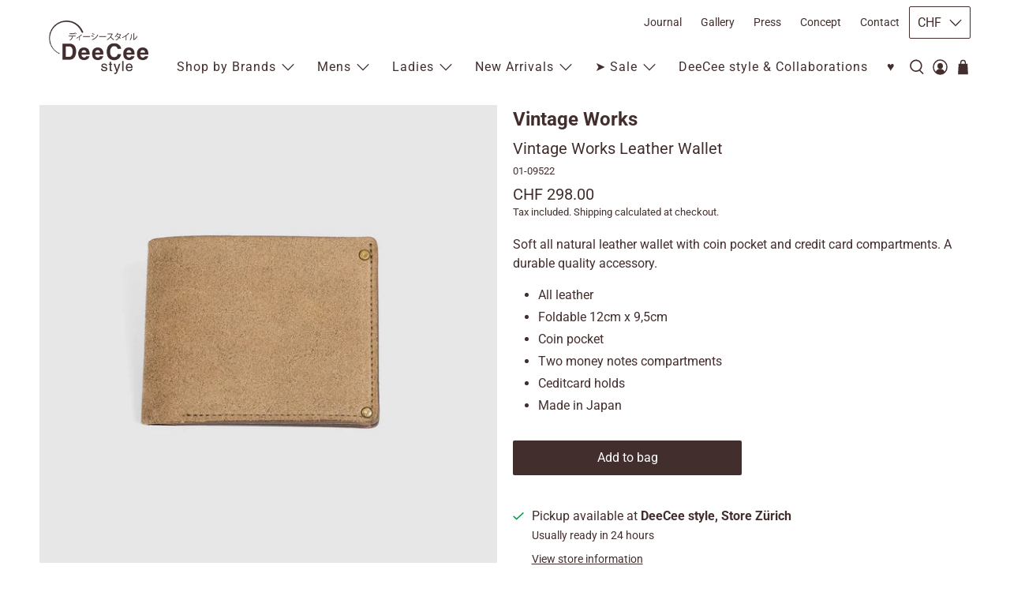

--- FILE ---
content_type: text/html; charset=utf-8
request_url: https://deeceestyle.ch/products/vintage-works-normal-wallet
body_size: 122545
content:


 <!doctype html>
<html class="no-js no-touch" lang="en">
<head> <meta charset="utf-8"> <meta http-equiv="cleartype" content="on"> <meta name="robots" content="index,follow"> <meta name="viewport" content="width=device-width,initial-scale=1"> <meta name="theme-color" content="#ffffff"> <link rel="canonical" href="https://deeceestyle.ch/products/vintage-works-normal-wallet"><title>Vintage Works Leather Wallet - DeeCee style</title> <!-- DNS prefetches --> <link rel="dns-prefetch" href="https://cdn.shopify.com"> <link rel="dns-prefetch" href="https://fonts.shopify.com"> <link rel="dns-prefetch" href="https://monorail-edge.shopifysvc.com"> <link rel="dns-prefetch" href="https://ajax.googleapis.com"> <!-- Preconnects --> <link rel="preconnect" href="https://cdn.shopify.com" crossorigin> <link rel="preconnect" href="https://fonts.shopify.com" crossorigin> <link rel="preconnect" href="https://monorail-edge.shopifysvc.com"> <link rel="preconnect" href="https://ajax.googleapis.com"> <style data-shopify>
  .gsw-swatch-installed div#template-product variant-selection.variant-selection {
      display: none !important;
  }</style> <!-- Preloads --> <!-- Preload CSS --> <link rel="preload" href="//deeceestyle.ch/cdn/shop/t/56/assets/fancybox.css?v=30466120580444283401760620336" as="style"> <link rel="preload" href="//deeceestyle.ch/cdn/shop/t/56/assets/theme.css?v=12784225914381973111767888552" as="style"> <!-- Preload JS --> <link rel="preload" href="https://ajax.googleapis.com/ajax/libs/jquery/3.6.0/jquery.min.js" as="script"> <link rel="preload" href="//deeceestyle.ch/cdn/shop/t/56/assets/vendors.js?v=105789364703734492431760620336" as="script"> <link rel="preload" href="//deeceestyle.ch/cdn/shop/t/56/assets/utilities.js?v=178049412956046755721760620336" as="script"> <link rel="preload" href="//deeceestyle.ch/cdn/shop/t/56/assets/app.js?v=75243774340896882221760620358" as="script"> <link rel="preload" href="/services/javascripts/currencies.js" as="script"> <link rel="preload" href="//deeceestyle.ch/cdn/shop/t/56/assets/currencyConversion.js?v=131509219858779596601760620336" as="script"> <!-- CSS for Flex --> <link rel="stylesheet" href="//deeceestyle.ch/cdn/shop/t/56/assets/fancybox.css?v=30466120580444283401760620336"> <link rel="stylesheet" href="//deeceestyle.ch/cdn/shop/t/56/assets/theme.css?v=12784225914381973111767888552"> <script async crossorigin fetchpriority="high" src="/cdn/shopifycloud/importmap-polyfill/es-modules-shim.2.4.0.js"></script>
<script>
    window.PXUTheme = window.PXUTheme || {};
    window.PXUTheme.version = '5.4.0';
    window.PXUTheme.name = 'Flex';</script> <script>
    

window.PXUTheme = window.PXUTheme || {};


window.PXUTheme.info = {
  name: 'Flex',
  version: '3.0.0'
}


window.PXUTheme.currency = {};
window.PXUTheme.currency.show_multiple_currencies = false;
window.PXUTheme.currency.presentment_currency = "CHF";
window.PXUTheme.currency.default_currency = "USD";
window.PXUTheme.currency.display_format = "money_with_currency_format";
window.PXUTheme.currency.money_format = "CHF {{amount}}";
window.PXUTheme.currency.money_format_no_currency = "CHF {{amount}}";
window.PXUTheme.currency.money_format_currency = "CHF {{amount}}";
window.PXUTheme.currency.native_multi_currency = true;
window.PXUTheme.currency.iso_code = "CHF";
window.PXUTheme.currency.symbol = "CHF";



window.PXUTheme.allCountryOptionTags = "\u003coption value=\"Switzerland\" data-provinces=\"[]\"\u003eSwitzerland\u003c\/option\u003e\n\u003coption value=\"United States\" data-provinces=\"[[\u0026quot;Alabama\u0026quot;,\u0026quot;Alabama\u0026quot;],[\u0026quot;Alaska\u0026quot;,\u0026quot;Alaska\u0026quot;],[\u0026quot;American Samoa\u0026quot;,\u0026quot;American Samoa\u0026quot;],[\u0026quot;Arizona\u0026quot;,\u0026quot;Arizona\u0026quot;],[\u0026quot;Arkansas\u0026quot;,\u0026quot;Arkansas\u0026quot;],[\u0026quot;Armed Forces Americas\u0026quot;,\u0026quot;Armed Forces Americas\u0026quot;],[\u0026quot;Armed Forces Europe\u0026quot;,\u0026quot;Armed Forces Europe\u0026quot;],[\u0026quot;Armed Forces Pacific\u0026quot;,\u0026quot;Armed Forces Pacific\u0026quot;],[\u0026quot;California\u0026quot;,\u0026quot;California\u0026quot;],[\u0026quot;Colorado\u0026quot;,\u0026quot;Colorado\u0026quot;],[\u0026quot;Connecticut\u0026quot;,\u0026quot;Connecticut\u0026quot;],[\u0026quot;Delaware\u0026quot;,\u0026quot;Delaware\u0026quot;],[\u0026quot;District of Columbia\u0026quot;,\u0026quot;Washington DC\u0026quot;],[\u0026quot;Federated States of Micronesia\u0026quot;,\u0026quot;Micronesia\u0026quot;],[\u0026quot;Florida\u0026quot;,\u0026quot;Florida\u0026quot;],[\u0026quot;Georgia\u0026quot;,\u0026quot;Georgia\u0026quot;],[\u0026quot;Guam\u0026quot;,\u0026quot;Guam\u0026quot;],[\u0026quot;Hawaii\u0026quot;,\u0026quot;Hawaii\u0026quot;],[\u0026quot;Idaho\u0026quot;,\u0026quot;Idaho\u0026quot;],[\u0026quot;Illinois\u0026quot;,\u0026quot;Illinois\u0026quot;],[\u0026quot;Indiana\u0026quot;,\u0026quot;Indiana\u0026quot;],[\u0026quot;Iowa\u0026quot;,\u0026quot;Iowa\u0026quot;],[\u0026quot;Kansas\u0026quot;,\u0026quot;Kansas\u0026quot;],[\u0026quot;Kentucky\u0026quot;,\u0026quot;Kentucky\u0026quot;],[\u0026quot;Louisiana\u0026quot;,\u0026quot;Louisiana\u0026quot;],[\u0026quot;Maine\u0026quot;,\u0026quot;Maine\u0026quot;],[\u0026quot;Marshall Islands\u0026quot;,\u0026quot;Marshall Islands\u0026quot;],[\u0026quot;Maryland\u0026quot;,\u0026quot;Maryland\u0026quot;],[\u0026quot;Massachusetts\u0026quot;,\u0026quot;Massachusetts\u0026quot;],[\u0026quot;Michigan\u0026quot;,\u0026quot;Michigan\u0026quot;],[\u0026quot;Minnesota\u0026quot;,\u0026quot;Minnesota\u0026quot;],[\u0026quot;Mississippi\u0026quot;,\u0026quot;Mississippi\u0026quot;],[\u0026quot;Missouri\u0026quot;,\u0026quot;Missouri\u0026quot;],[\u0026quot;Montana\u0026quot;,\u0026quot;Montana\u0026quot;],[\u0026quot;Nebraska\u0026quot;,\u0026quot;Nebraska\u0026quot;],[\u0026quot;Nevada\u0026quot;,\u0026quot;Nevada\u0026quot;],[\u0026quot;New Hampshire\u0026quot;,\u0026quot;New Hampshire\u0026quot;],[\u0026quot;New Jersey\u0026quot;,\u0026quot;New Jersey\u0026quot;],[\u0026quot;New Mexico\u0026quot;,\u0026quot;New Mexico\u0026quot;],[\u0026quot;New York\u0026quot;,\u0026quot;New York\u0026quot;],[\u0026quot;North Carolina\u0026quot;,\u0026quot;North Carolina\u0026quot;],[\u0026quot;North Dakota\u0026quot;,\u0026quot;North Dakota\u0026quot;],[\u0026quot;Northern Mariana Islands\u0026quot;,\u0026quot;Northern Mariana Islands\u0026quot;],[\u0026quot;Ohio\u0026quot;,\u0026quot;Ohio\u0026quot;],[\u0026quot;Oklahoma\u0026quot;,\u0026quot;Oklahoma\u0026quot;],[\u0026quot;Oregon\u0026quot;,\u0026quot;Oregon\u0026quot;],[\u0026quot;Palau\u0026quot;,\u0026quot;Palau\u0026quot;],[\u0026quot;Pennsylvania\u0026quot;,\u0026quot;Pennsylvania\u0026quot;],[\u0026quot;Puerto Rico\u0026quot;,\u0026quot;Puerto Rico\u0026quot;],[\u0026quot;Rhode Island\u0026quot;,\u0026quot;Rhode Island\u0026quot;],[\u0026quot;South Carolina\u0026quot;,\u0026quot;South Carolina\u0026quot;],[\u0026quot;South Dakota\u0026quot;,\u0026quot;South Dakota\u0026quot;],[\u0026quot;Tennessee\u0026quot;,\u0026quot;Tennessee\u0026quot;],[\u0026quot;Texas\u0026quot;,\u0026quot;Texas\u0026quot;],[\u0026quot;Utah\u0026quot;,\u0026quot;Utah\u0026quot;],[\u0026quot;Vermont\u0026quot;,\u0026quot;Vermont\u0026quot;],[\u0026quot;Virgin Islands\u0026quot;,\u0026quot;U.S. Virgin Islands\u0026quot;],[\u0026quot;Virginia\u0026quot;,\u0026quot;Virginia\u0026quot;],[\u0026quot;Washington\u0026quot;,\u0026quot;Washington\u0026quot;],[\u0026quot;West Virginia\u0026quot;,\u0026quot;West Virginia\u0026quot;],[\u0026quot;Wisconsin\u0026quot;,\u0026quot;Wisconsin\u0026quot;],[\u0026quot;Wyoming\u0026quot;,\u0026quot;Wyoming\u0026quot;]]\"\u003eUnited States\u003c\/option\u003e\n\u003coption value=\"Germany\" data-provinces=\"[]\"\u003eGermany\u003c\/option\u003e\n\u003coption value=\"United Kingdom\" data-provinces=\"[[\u0026quot;British Forces\u0026quot;,\u0026quot;British Forces\u0026quot;],[\u0026quot;England\u0026quot;,\u0026quot;England\u0026quot;],[\u0026quot;Northern Ireland\u0026quot;,\u0026quot;Northern Ireland\u0026quot;],[\u0026quot;Scotland\u0026quot;,\u0026quot;Scotland\u0026quot;],[\u0026quot;Wales\u0026quot;,\u0026quot;Wales\u0026quot;]]\"\u003eUnited Kingdom\u003c\/option\u003e\n\u003coption value=\"---\" data-provinces=\"[]\"\u003e---\u003c\/option\u003e\n\u003coption value=\"Afghanistan\" data-provinces=\"[]\"\u003eAfghanistan\u003c\/option\u003e\n\u003coption value=\"Aland Islands\" data-provinces=\"[]\"\u003eÅland Islands\u003c\/option\u003e\n\u003coption value=\"Albania\" data-provinces=\"[]\"\u003eAlbania\u003c\/option\u003e\n\u003coption value=\"Algeria\" data-provinces=\"[]\"\u003eAlgeria\u003c\/option\u003e\n\u003coption value=\"Andorra\" data-provinces=\"[]\"\u003eAndorra\u003c\/option\u003e\n\u003coption value=\"Angola\" data-provinces=\"[]\"\u003eAngola\u003c\/option\u003e\n\u003coption value=\"Anguilla\" data-provinces=\"[]\"\u003eAnguilla\u003c\/option\u003e\n\u003coption value=\"Antigua And Barbuda\" data-provinces=\"[]\"\u003eAntigua \u0026 Barbuda\u003c\/option\u003e\n\u003coption value=\"Argentina\" data-provinces=\"[[\u0026quot;Buenos Aires\u0026quot;,\u0026quot;Buenos Aires Province\u0026quot;],[\u0026quot;Catamarca\u0026quot;,\u0026quot;Catamarca\u0026quot;],[\u0026quot;Chaco\u0026quot;,\u0026quot;Chaco\u0026quot;],[\u0026quot;Chubut\u0026quot;,\u0026quot;Chubut\u0026quot;],[\u0026quot;Ciudad Autónoma de Buenos Aires\u0026quot;,\u0026quot;Buenos Aires (Autonomous City)\u0026quot;],[\u0026quot;Corrientes\u0026quot;,\u0026quot;Corrientes\u0026quot;],[\u0026quot;Córdoba\u0026quot;,\u0026quot;Córdoba\u0026quot;],[\u0026quot;Entre Ríos\u0026quot;,\u0026quot;Entre Ríos\u0026quot;],[\u0026quot;Formosa\u0026quot;,\u0026quot;Formosa\u0026quot;],[\u0026quot;Jujuy\u0026quot;,\u0026quot;Jujuy\u0026quot;],[\u0026quot;La Pampa\u0026quot;,\u0026quot;La Pampa\u0026quot;],[\u0026quot;La Rioja\u0026quot;,\u0026quot;La Rioja\u0026quot;],[\u0026quot;Mendoza\u0026quot;,\u0026quot;Mendoza\u0026quot;],[\u0026quot;Misiones\u0026quot;,\u0026quot;Misiones\u0026quot;],[\u0026quot;Neuquén\u0026quot;,\u0026quot;Neuquén\u0026quot;],[\u0026quot;Río Negro\u0026quot;,\u0026quot;Río Negro\u0026quot;],[\u0026quot;Salta\u0026quot;,\u0026quot;Salta\u0026quot;],[\u0026quot;San Juan\u0026quot;,\u0026quot;San Juan\u0026quot;],[\u0026quot;San Luis\u0026quot;,\u0026quot;San Luis\u0026quot;],[\u0026quot;Santa Cruz\u0026quot;,\u0026quot;Santa Cruz\u0026quot;],[\u0026quot;Santa Fe\u0026quot;,\u0026quot;Santa Fe\u0026quot;],[\u0026quot;Santiago Del Estero\u0026quot;,\u0026quot;Santiago del Estero\u0026quot;],[\u0026quot;Tierra Del Fuego\u0026quot;,\u0026quot;Tierra del Fuego\u0026quot;],[\u0026quot;Tucumán\u0026quot;,\u0026quot;Tucumán\u0026quot;]]\"\u003eArgentina\u003c\/option\u003e\n\u003coption value=\"Armenia\" data-provinces=\"[]\"\u003eArmenia\u003c\/option\u003e\n\u003coption value=\"Aruba\" data-provinces=\"[]\"\u003eAruba\u003c\/option\u003e\n\u003coption value=\"Ascension Island\" data-provinces=\"[]\"\u003eAscension Island\u003c\/option\u003e\n\u003coption value=\"Australia\" data-provinces=\"[[\u0026quot;Australian Capital Territory\u0026quot;,\u0026quot;Australian Capital Territory\u0026quot;],[\u0026quot;New South Wales\u0026quot;,\u0026quot;New South Wales\u0026quot;],[\u0026quot;Northern Territory\u0026quot;,\u0026quot;Northern Territory\u0026quot;],[\u0026quot;Queensland\u0026quot;,\u0026quot;Queensland\u0026quot;],[\u0026quot;South Australia\u0026quot;,\u0026quot;South Australia\u0026quot;],[\u0026quot;Tasmania\u0026quot;,\u0026quot;Tasmania\u0026quot;],[\u0026quot;Victoria\u0026quot;,\u0026quot;Victoria\u0026quot;],[\u0026quot;Western Australia\u0026quot;,\u0026quot;Western Australia\u0026quot;]]\"\u003eAustralia\u003c\/option\u003e\n\u003coption value=\"Austria\" data-provinces=\"[]\"\u003eAustria\u003c\/option\u003e\n\u003coption value=\"Azerbaijan\" data-provinces=\"[]\"\u003eAzerbaijan\u003c\/option\u003e\n\u003coption value=\"Bahamas\" data-provinces=\"[]\"\u003eBahamas\u003c\/option\u003e\n\u003coption value=\"Bahrain\" data-provinces=\"[]\"\u003eBahrain\u003c\/option\u003e\n\u003coption value=\"Bangladesh\" data-provinces=\"[]\"\u003eBangladesh\u003c\/option\u003e\n\u003coption value=\"Barbados\" data-provinces=\"[]\"\u003eBarbados\u003c\/option\u003e\n\u003coption value=\"Belarus\" data-provinces=\"[]\"\u003eBelarus\u003c\/option\u003e\n\u003coption value=\"Belgium\" data-provinces=\"[]\"\u003eBelgium\u003c\/option\u003e\n\u003coption value=\"Belize\" data-provinces=\"[]\"\u003eBelize\u003c\/option\u003e\n\u003coption value=\"Benin\" data-provinces=\"[]\"\u003eBenin\u003c\/option\u003e\n\u003coption value=\"Bermuda\" data-provinces=\"[]\"\u003eBermuda\u003c\/option\u003e\n\u003coption value=\"Bhutan\" data-provinces=\"[]\"\u003eBhutan\u003c\/option\u003e\n\u003coption value=\"Bolivia\" data-provinces=\"[]\"\u003eBolivia\u003c\/option\u003e\n\u003coption value=\"Bosnia And Herzegovina\" data-provinces=\"[]\"\u003eBosnia \u0026 Herzegovina\u003c\/option\u003e\n\u003coption value=\"Botswana\" data-provinces=\"[]\"\u003eBotswana\u003c\/option\u003e\n\u003coption value=\"Brazil\" data-provinces=\"[[\u0026quot;Acre\u0026quot;,\u0026quot;Acre\u0026quot;],[\u0026quot;Alagoas\u0026quot;,\u0026quot;Alagoas\u0026quot;],[\u0026quot;Amapá\u0026quot;,\u0026quot;Amapá\u0026quot;],[\u0026quot;Amazonas\u0026quot;,\u0026quot;Amazonas\u0026quot;],[\u0026quot;Bahia\u0026quot;,\u0026quot;Bahia\u0026quot;],[\u0026quot;Ceará\u0026quot;,\u0026quot;Ceará\u0026quot;],[\u0026quot;Distrito Federal\u0026quot;,\u0026quot;Federal District\u0026quot;],[\u0026quot;Espírito Santo\u0026quot;,\u0026quot;Espírito Santo\u0026quot;],[\u0026quot;Goiás\u0026quot;,\u0026quot;Goiás\u0026quot;],[\u0026quot;Maranhão\u0026quot;,\u0026quot;Maranhão\u0026quot;],[\u0026quot;Mato Grosso\u0026quot;,\u0026quot;Mato Grosso\u0026quot;],[\u0026quot;Mato Grosso do Sul\u0026quot;,\u0026quot;Mato Grosso do Sul\u0026quot;],[\u0026quot;Minas Gerais\u0026quot;,\u0026quot;Minas Gerais\u0026quot;],[\u0026quot;Paraná\u0026quot;,\u0026quot;Paraná\u0026quot;],[\u0026quot;Paraíba\u0026quot;,\u0026quot;Paraíba\u0026quot;],[\u0026quot;Pará\u0026quot;,\u0026quot;Pará\u0026quot;],[\u0026quot;Pernambuco\u0026quot;,\u0026quot;Pernambuco\u0026quot;],[\u0026quot;Piauí\u0026quot;,\u0026quot;Piauí\u0026quot;],[\u0026quot;Rio Grande do Norte\u0026quot;,\u0026quot;Rio Grande do Norte\u0026quot;],[\u0026quot;Rio Grande do Sul\u0026quot;,\u0026quot;Rio Grande do Sul\u0026quot;],[\u0026quot;Rio de Janeiro\u0026quot;,\u0026quot;Rio de Janeiro\u0026quot;],[\u0026quot;Rondônia\u0026quot;,\u0026quot;Rondônia\u0026quot;],[\u0026quot;Roraima\u0026quot;,\u0026quot;Roraima\u0026quot;],[\u0026quot;Santa Catarina\u0026quot;,\u0026quot;Santa Catarina\u0026quot;],[\u0026quot;Sergipe\u0026quot;,\u0026quot;Sergipe\u0026quot;],[\u0026quot;São Paulo\u0026quot;,\u0026quot;São Paulo\u0026quot;],[\u0026quot;Tocantins\u0026quot;,\u0026quot;Tocantins\u0026quot;]]\"\u003eBrazil\u003c\/option\u003e\n\u003coption value=\"British Indian Ocean Territory\" data-provinces=\"[]\"\u003eBritish Indian Ocean Territory\u003c\/option\u003e\n\u003coption value=\"Virgin Islands, British\" data-provinces=\"[]\"\u003eBritish Virgin Islands\u003c\/option\u003e\n\u003coption value=\"Brunei\" data-provinces=\"[]\"\u003eBrunei\u003c\/option\u003e\n\u003coption value=\"Bulgaria\" data-provinces=\"[]\"\u003eBulgaria\u003c\/option\u003e\n\u003coption value=\"Burkina Faso\" data-provinces=\"[]\"\u003eBurkina Faso\u003c\/option\u003e\n\u003coption value=\"Burundi\" data-provinces=\"[]\"\u003eBurundi\u003c\/option\u003e\n\u003coption value=\"Cambodia\" data-provinces=\"[]\"\u003eCambodia\u003c\/option\u003e\n\u003coption value=\"Republic of Cameroon\" data-provinces=\"[]\"\u003eCameroon\u003c\/option\u003e\n\u003coption value=\"Canada\" data-provinces=\"[[\u0026quot;Alberta\u0026quot;,\u0026quot;Alberta\u0026quot;],[\u0026quot;British Columbia\u0026quot;,\u0026quot;British Columbia\u0026quot;],[\u0026quot;Manitoba\u0026quot;,\u0026quot;Manitoba\u0026quot;],[\u0026quot;New Brunswick\u0026quot;,\u0026quot;New Brunswick\u0026quot;],[\u0026quot;Newfoundland and Labrador\u0026quot;,\u0026quot;Newfoundland and Labrador\u0026quot;],[\u0026quot;Northwest Territories\u0026quot;,\u0026quot;Northwest Territories\u0026quot;],[\u0026quot;Nova Scotia\u0026quot;,\u0026quot;Nova Scotia\u0026quot;],[\u0026quot;Nunavut\u0026quot;,\u0026quot;Nunavut\u0026quot;],[\u0026quot;Ontario\u0026quot;,\u0026quot;Ontario\u0026quot;],[\u0026quot;Prince Edward Island\u0026quot;,\u0026quot;Prince Edward Island\u0026quot;],[\u0026quot;Quebec\u0026quot;,\u0026quot;Quebec\u0026quot;],[\u0026quot;Saskatchewan\u0026quot;,\u0026quot;Saskatchewan\u0026quot;],[\u0026quot;Yukon\u0026quot;,\u0026quot;Yukon\u0026quot;]]\"\u003eCanada\u003c\/option\u003e\n\u003coption value=\"Cape Verde\" data-provinces=\"[]\"\u003eCape Verde\u003c\/option\u003e\n\u003coption value=\"Caribbean Netherlands\" data-provinces=\"[]\"\u003eCaribbean Netherlands\u003c\/option\u003e\n\u003coption value=\"Cayman Islands\" data-provinces=\"[]\"\u003eCayman Islands\u003c\/option\u003e\n\u003coption value=\"Central African Republic\" data-provinces=\"[]\"\u003eCentral African Republic\u003c\/option\u003e\n\u003coption value=\"Chad\" data-provinces=\"[]\"\u003eChad\u003c\/option\u003e\n\u003coption value=\"Chile\" data-provinces=\"[[\u0026quot;Antofagasta\u0026quot;,\u0026quot;Antofagasta\u0026quot;],[\u0026quot;Araucanía\u0026quot;,\u0026quot;Araucanía\u0026quot;],[\u0026quot;Arica and Parinacota\u0026quot;,\u0026quot;Arica y Parinacota\u0026quot;],[\u0026quot;Atacama\u0026quot;,\u0026quot;Atacama\u0026quot;],[\u0026quot;Aysén\u0026quot;,\u0026quot;Aysén\u0026quot;],[\u0026quot;Biobío\u0026quot;,\u0026quot;Bío Bío\u0026quot;],[\u0026quot;Coquimbo\u0026quot;,\u0026quot;Coquimbo\u0026quot;],[\u0026quot;Los Lagos\u0026quot;,\u0026quot;Los Lagos\u0026quot;],[\u0026quot;Los Ríos\u0026quot;,\u0026quot;Los Ríos\u0026quot;],[\u0026quot;Magallanes\u0026quot;,\u0026quot;Magallanes Region\u0026quot;],[\u0026quot;Maule\u0026quot;,\u0026quot;Maule\u0026quot;],[\u0026quot;O\u0026#39;Higgins\u0026quot;,\u0026quot;Libertador General Bernardo O’Higgins\u0026quot;],[\u0026quot;Santiago\u0026quot;,\u0026quot;Santiago Metropolitan\u0026quot;],[\u0026quot;Tarapacá\u0026quot;,\u0026quot;Tarapacá\u0026quot;],[\u0026quot;Valparaíso\u0026quot;,\u0026quot;Valparaíso\u0026quot;],[\u0026quot;Ñuble\u0026quot;,\u0026quot;Ñuble\u0026quot;]]\"\u003eChile\u003c\/option\u003e\n\u003coption value=\"China\" data-provinces=\"[[\u0026quot;Anhui\u0026quot;,\u0026quot;Anhui\u0026quot;],[\u0026quot;Beijing\u0026quot;,\u0026quot;Beijing\u0026quot;],[\u0026quot;Chongqing\u0026quot;,\u0026quot;Chongqing\u0026quot;],[\u0026quot;Fujian\u0026quot;,\u0026quot;Fujian\u0026quot;],[\u0026quot;Gansu\u0026quot;,\u0026quot;Gansu\u0026quot;],[\u0026quot;Guangdong\u0026quot;,\u0026quot;Guangdong\u0026quot;],[\u0026quot;Guangxi\u0026quot;,\u0026quot;Guangxi\u0026quot;],[\u0026quot;Guizhou\u0026quot;,\u0026quot;Guizhou\u0026quot;],[\u0026quot;Hainan\u0026quot;,\u0026quot;Hainan\u0026quot;],[\u0026quot;Hebei\u0026quot;,\u0026quot;Hebei\u0026quot;],[\u0026quot;Heilongjiang\u0026quot;,\u0026quot;Heilongjiang\u0026quot;],[\u0026quot;Henan\u0026quot;,\u0026quot;Henan\u0026quot;],[\u0026quot;Hubei\u0026quot;,\u0026quot;Hubei\u0026quot;],[\u0026quot;Hunan\u0026quot;,\u0026quot;Hunan\u0026quot;],[\u0026quot;Inner Mongolia\u0026quot;,\u0026quot;Inner Mongolia\u0026quot;],[\u0026quot;Jiangsu\u0026quot;,\u0026quot;Jiangsu\u0026quot;],[\u0026quot;Jiangxi\u0026quot;,\u0026quot;Jiangxi\u0026quot;],[\u0026quot;Jilin\u0026quot;,\u0026quot;Jilin\u0026quot;],[\u0026quot;Liaoning\u0026quot;,\u0026quot;Liaoning\u0026quot;],[\u0026quot;Ningxia\u0026quot;,\u0026quot;Ningxia\u0026quot;],[\u0026quot;Qinghai\u0026quot;,\u0026quot;Qinghai\u0026quot;],[\u0026quot;Shaanxi\u0026quot;,\u0026quot;Shaanxi\u0026quot;],[\u0026quot;Shandong\u0026quot;,\u0026quot;Shandong\u0026quot;],[\u0026quot;Shanghai\u0026quot;,\u0026quot;Shanghai\u0026quot;],[\u0026quot;Shanxi\u0026quot;,\u0026quot;Shanxi\u0026quot;],[\u0026quot;Sichuan\u0026quot;,\u0026quot;Sichuan\u0026quot;],[\u0026quot;Tianjin\u0026quot;,\u0026quot;Tianjin\u0026quot;],[\u0026quot;Xinjiang\u0026quot;,\u0026quot;Xinjiang\u0026quot;],[\u0026quot;Xizang\u0026quot;,\u0026quot;Tibet\u0026quot;],[\u0026quot;Yunnan\u0026quot;,\u0026quot;Yunnan\u0026quot;],[\u0026quot;Zhejiang\u0026quot;,\u0026quot;Zhejiang\u0026quot;]]\"\u003eChina\u003c\/option\u003e\n\u003coption value=\"Christmas Island\" data-provinces=\"[]\"\u003eChristmas Island\u003c\/option\u003e\n\u003coption value=\"Cocos (Keeling) Islands\" data-provinces=\"[]\"\u003eCocos (Keeling) Islands\u003c\/option\u003e\n\u003coption value=\"Colombia\" data-provinces=\"[[\u0026quot;Amazonas\u0026quot;,\u0026quot;Amazonas\u0026quot;],[\u0026quot;Antioquia\u0026quot;,\u0026quot;Antioquia\u0026quot;],[\u0026quot;Arauca\u0026quot;,\u0026quot;Arauca\u0026quot;],[\u0026quot;Atlántico\u0026quot;,\u0026quot;Atlántico\u0026quot;],[\u0026quot;Bogotá, D.C.\u0026quot;,\u0026quot;Capital District\u0026quot;],[\u0026quot;Bolívar\u0026quot;,\u0026quot;Bolívar\u0026quot;],[\u0026quot;Boyacá\u0026quot;,\u0026quot;Boyacá\u0026quot;],[\u0026quot;Caldas\u0026quot;,\u0026quot;Caldas\u0026quot;],[\u0026quot;Caquetá\u0026quot;,\u0026quot;Caquetá\u0026quot;],[\u0026quot;Casanare\u0026quot;,\u0026quot;Casanare\u0026quot;],[\u0026quot;Cauca\u0026quot;,\u0026quot;Cauca\u0026quot;],[\u0026quot;Cesar\u0026quot;,\u0026quot;Cesar\u0026quot;],[\u0026quot;Chocó\u0026quot;,\u0026quot;Chocó\u0026quot;],[\u0026quot;Cundinamarca\u0026quot;,\u0026quot;Cundinamarca\u0026quot;],[\u0026quot;Córdoba\u0026quot;,\u0026quot;Córdoba\u0026quot;],[\u0026quot;Guainía\u0026quot;,\u0026quot;Guainía\u0026quot;],[\u0026quot;Guaviare\u0026quot;,\u0026quot;Guaviare\u0026quot;],[\u0026quot;Huila\u0026quot;,\u0026quot;Huila\u0026quot;],[\u0026quot;La Guajira\u0026quot;,\u0026quot;La Guajira\u0026quot;],[\u0026quot;Magdalena\u0026quot;,\u0026quot;Magdalena\u0026quot;],[\u0026quot;Meta\u0026quot;,\u0026quot;Meta\u0026quot;],[\u0026quot;Nariño\u0026quot;,\u0026quot;Nariño\u0026quot;],[\u0026quot;Norte de Santander\u0026quot;,\u0026quot;Norte de Santander\u0026quot;],[\u0026quot;Putumayo\u0026quot;,\u0026quot;Putumayo\u0026quot;],[\u0026quot;Quindío\u0026quot;,\u0026quot;Quindío\u0026quot;],[\u0026quot;Risaralda\u0026quot;,\u0026quot;Risaralda\u0026quot;],[\u0026quot;San Andrés, Providencia y Santa Catalina\u0026quot;,\u0026quot;San Andrés \\u0026 Providencia\u0026quot;],[\u0026quot;Santander\u0026quot;,\u0026quot;Santander\u0026quot;],[\u0026quot;Sucre\u0026quot;,\u0026quot;Sucre\u0026quot;],[\u0026quot;Tolima\u0026quot;,\u0026quot;Tolima\u0026quot;],[\u0026quot;Valle del Cauca\u0026quot;,\u0026quot;Valle del Cauca\u0026quot;],[\u0026quot;Vaupés\u0026quot;,\u0026quot;Vaupés\u0026quot;],[\u0026quot;Vichada\u0026quot;,\u0026quot;Vichada\u0026quot;]]\"\u003eColombia\u003c\/option\u003e\n\u003coption value=\"Comoros\" data-provinces=\"[]\"\u003eComoros\u003c\/option\u003e\n\u003coption value=\"Congo\" data-provinces=\"[]\"\u003eCongo - Brazzaville\u003c\/option\u003e\n\u003coption value=\"Congo, The Democratic Republic Of The\" data-provinces=\"[]\"\u003eCongo - Kinshasa\u003c\/option\u003e\n\u003coption value=\"Cook Islands\" data-provinces=\"[]\"\u003eCook Islands\u003c\/option\u003e\n\u003coption value=\"Costa Rica\" data-provinces=\"[[\u0026quot;Alajuela\u0026quot;,\u0026quot;Alajuela\u0026quot;],[\u0026quot;Cartago\u0026quot;,\u0026quot;Cartago\u0026quot;],[\u0026quot;Guanacaste\u0026quot;,\u0026quot;Guanacaste\u0026quot;],[\u0026quot;Heredia\u0026quot;,\u0026quot;Heredia\u0026quot;],[\u0026quot;Limón\u0026quot;,\u0026quot;Limón\u0026quot;],[\u0026quot;Puntarenas\u0026quot;,\u0026quot;Puntarenas\u0026quot;],[\u0026quot;San José\u0026quot;,\u0026quot;San José\u0026quot;]]\"\u003eCosta Rica\u003c\/option\u003e\n\u003coption value=\"Croatia\" data-provinces=\"[]\"\u003eCroatia\u003c\/option\u003e\n\u003coption value=\"Curaçao\" data-provinces=\"[]\"\u003eCuraçao\u003c\/option\u003e\n\u003coption value=\"Cyprus\" data-provinces=\"[]\"\u003eCyprus\u003c\/option\u003e\n\u003coption value=\"Czech Republic\" data-provinces=\"[]\"\u003eCzechia\u003c\/option\u003e\n\u003coption value=\"Côte d'Ivoire\" data-provinces=\"[]\"\u003eCôte d’Ivoire\u003c\/option\u003e\n\u003coption value=\"Denmark\" data-provinces=\"[]\"\u003eDenmark\u003c\/option\u003e\n\u003coption value=\"Djibouti\" data-provinces=\"[]\"\u003eDjibouti\u003c\/option\u003e\n\u003coption value=\"Dominica\" data-provinces=\"[]\"\u003eDominica\u003c\/option\u003e\n\u003coption value=\"Dominican Republic\" data-provinces=\"[]\"\u003eDominican Republic\u003c\/option\u003e\n\u003coption value=\"Ecuador\" data-provinces=\"[]\"\u003eEcuador\u003c\/option\u003e\n\u003coption value=\"Egypt\" data-provinces=\"[[\u0026quot;6th of October\u0026quot;,\u0026quot;6th of October\u0026quot;],[\u0026quot;Al Sharqia\u0026quot;,\u0026quot;Al Sharqia\u0026quot;],[\u0026quot;Alexandria\u0026quot;,\u0026quot;Alexandria\u0026quot;],[\u0026quot;Aswan\u0026quot;,\u0026quot;Aswan\u0026quot;],[\u0026quot;Asyut\u0026quot;,\u0026quot;Asyut\u0026quot;],[\u0026quot;Beheira\u0026quot;,\u0026quot;Beheira\u0026quot;],[\u0026quot;Beni Suef\u0026quot;,\u0026quot;Beni Suef\u0026quot;],[\u0026quot;Cairo\u0026quot;,\u0026quot;Cairo\u0026quot;],[\u0026quot;Dakahlia\u0026quot;,\u0026quot;Dakahlia\u0026quot;],[\u0026quot;Damietta\u0026quot;,\u0026quot;Damietta\u0026quot;],[\u0026quot;Faiyum\u0026quot;,\u0026quot;Faiyum\u0026quot;],[\u0026quot;Gharbia\u0026quot;,\u0026quot;Gharbia\u0026quot;],[\u0026quot;Giza\u0026quot;,\u0026quot;Giza\u0026quot;],[\u0026quot;Helwan\u0026quot;,\u0026quot;Helwan\u0026quot;],[\u0026quot;Ismailia\u0026quot;,\u0026quot;Ismailia\u0026quot;],[\u0026quot;Kafr el-Sheikh\u0026quot;,\u0026quot;Kafr el-Sheikh\u0026quot;],[\u0026quot;Luxor\u0026quot;,\u0026quot;Luxor\u0026quot;],[\u0026quot;Matrouh\u0026quot;,\u0026quot;Matrouh\u0026quot;],[\u0026quot;Minya\u0026quot;,\u0026quot;Minya\u0026quot;],[\u0026quot;Monufia\u0026quot;,\u0026quot;Monufia\u0026quot;],[\u0026quot;New Valley\u0026quot;,\u0026quot;New Valley\u0026quot;],[\u0026quot;North Sinai\u0026quot;,\u0026quot;North Sinai\u0026quot;],[\u0026quot;Port Said\u0026quot;,\u0026quot;Port Said\u0026quot;],[\u0026quot;Qalyubia\u0026quot;,\u0026quot;Qalyubia\u0026quot;],[\u0026quot;Qena\u0026quot;,\u0026quot;Qena\u0026quot;],[\u0026quot;Red Sea\u0026quot;,\u0026quot;Red Sea\u0026quot;],[\u0026quot;Sohag\u0026quot;,\u0026quot;Sohag\u0026quot;],[\u0026quot;South Sinai\u0026quot;,\u0026quot;South Sinai\u0026quot;],[\u0026quot;Suez\u0026quot;,\u0026quot;Suez\u0026quot;]]\"\u003eEgypt\u003c\/option\u003e\n\u003coption value=\"El Salvador\" data-provinces=\"[[\u0026quot;Ahuachapán\u0026quot;,\u0026quot;Ahuachapán\u0026quot;],[\u0026quot;Cabañas\u0026quot;,\u0026quot;Cabañas\u0026quot;],[\u0026quot;Chalatenango\u0026quot;,\u0026quot;Chalatenango\u0026quot;],[\u0026quot;Cuscatlán\u0026quot;,\u0026quot;Cuscatlán\u0026quot;],[\u0026quot;La Libertad\u0026quot;,\u0026quot;La Libertad\u0026quot;],[\u0026quot;La Paz\u0026quot;,\u0026quot;La Paz\u0026quot;],[\u0026quot;La Unión\u0026quot;,\u0026quot;La Unión\u0026quot;],[\u0026quot;Morazán\u0026quot;,\u0026quot;Morazán\u0026quot;],[\u0026quot;San Miguel\u0026quot;,\u0026quot;San Miguel\u0026quot;],[\u0026quot;San Salvador\u0026quot;,\u0026quot;San Salvador\u0026quot;],[\u0026quot;San Vicente\u0026quot;,\u0026quot;San Vicente\u0026quot;],[\u0026quot;Santa Ana\u0026quot;,\u0026quot;Santa Ana\u0026quot;],[\u0026quot;Sonsonate\u0026quot;,\u0026quot;Sonsonate\u0026quot;],[\u0026quot;Usulután\u0026quot;,\u0026quot;Usulután\u0026quot;]]\"\u003eEl Salvador\u003c\/option\u003e\n\u003coption value=\"Equatorial Guinea\" data-provinces=\"[]\"\u003eEquatorial Guinea\u003c\/option\u003e\n\u003coption value=\"Eritrea\" data-provinces=\"[]\"\u003eEritrea\u003c\/option\u003e\n\u003coption value=\"Estonia\" data-provinces=\"[]\"\u003eEstonia\u003c\/option\u003e\n\u003coption value=\"Eswatini\" data-provinces=\"[]\"\u003eEswatini\u003c\/option\u003e\n\u003coption value=\"Ethiopia\" data-provinces=\"[]\"\u003eEthiopia\u003c\/option\u003e\n\u003coption value=\"Falkland Islands (Malvinas)\" data-provinces=\"[]\"\u003eFalkland Islands\u003c\/option\u003e\n\u003coption value=\"Faroe Islands\" data-provinces=\"[]\"\u003eFaroe Islands\u003c\/option\u003e\n\u003coption value=\"Fiji\" data-provinces=\"[]\"\u003eFiji\u003c\/option\u003e\n\u003coption value=\"Finland\" data-provinces=\"[]\"\u003eFinland\u003c\/option\u003e\n\u003coption value=\"France\" data-provinces=\"[]\"\u003eFrance\u003c\/option\u003e\n\u003coption value=\"French Guiana\" data-provinces=\"[]\"\u003eFrench Guiana\u003c\/option\u003e\n\u003coption value=\"French Polynesia\" data-provinces=\"[]\"\u003eFrench Polynesia\u003c\/option\u003e\n\u003coption value=\"French Southern Territories\" data-provinces=\"[]\"\u003eFrench Southern Territories\u003c\/option\u003e\n\u003coption value=\"Gabon\" data-provinces=\"[]\"\u003eGabon\u003c\/option\u003e\n\u003coption value=\"Gambia\" data-provinces=\"[]\"\u003eGambia\u003c\/option\u003e\n\u003coption value=\"Georgia\" data-provinces=\"[]\"\u003eGeorgia\u003c\/option\u003e\n\u003coption value=\"Germany\" data-provinces=\"[]\"\u003eGermany\u003c\/option\u003e\n\u003coption value=\"Ghana\" data-provinces=\"[]\"\u003eGhana\u003c\/option\u003e\n\u003coption value=\"Gibraltar\" data-provinces=\"[]\"\u003eGibraltar\u003c\/option\u003e\n\u003coption value=\"Greece\" data-provinces=\"[]\"\u003eGreece\u003c\/option\u003e\n\u003coption value=\"Greenland\" data-provinces=\"[]\"\u003eGreenland\u003c\/option\u003e\n\u003coption value=\"Grenada\" data-provinces=\"[]\"\u003eGrenada\u003c\/option\u003e\n\u003coption value=\"Guadeloupe\" data-provinces=\"[]\"\u003eGuadeloupe\u003c\/option\u003e\n\u003coption value=\"Guatemala\" data-provinces=\"[[\u0026quot;Alta Verapaz\u0026quot;,\u0026quot;Alta Verapaz\u0026quot;],[\u0026quot;Baja Verapaz\u0026quot;,\u0026quot;Baja Verapaz\u0026quot;],[\u0026quot;Chimaltenango\u0026quot;,\u0026quot;Chimaltenango\u0026quot;],[\u0026quot;Chiquimula\u0026quot;,\u0026quot;Chiquimula\u0026quot;],[\u0026quot;El Progreso\u0026quot;,\u0026quot;El Progreso\u0026quot;],[\u0026quot;Escuintla\u0026quot;,\u0026quot;Escuintla\u0026quot;],[\u0026quot;Guatemala\u0026quot;,\u0026quot;Guatemala\u0026quot;],[\u0026quot;Huehuetenango\u0026quot;,\u0026quot;Huehuetenango\u0026quot;],[\u0026quot;Izabal\u0026quot;,\u0026quot;Izabal\u0026quot;],[\u0026quot;Jalapa\u0026quot;,\u0026quot;Jalapa\u0026quot;],[\u0026quot;Jutiapa\u0026quot;,\u0026quot;Jutiapa\u0026quot;],[\u0026quot;Petén\u0026quot;,\u0026quot;Petén\u0026quot;],[\u0026quot;Quetzaltenango\u0026quot;,\u0026quot;Quetzaltenango\u0026quot;],[\u0026quot;Quiché\u0026quot;,\u0026quot;Quiché\u0026quot;],[\u0026quot;Retalhuleu\u0026quot;,\u0026quot;Retalhuleu\u0026quot;],[\u0026quot;Sacatepéquez\u0026quot;,\u0026quot;Sacatepéquez\u0026quot;],[\u0026quot;San Marcos\u0026quot;,\u0026quot;San Marcos\u0026quot;],[\u0026quot;Santa Rosa\u0026quot;,\u0026quot;Santa Rosa\u0026quot;],[\u0026quot;Sololá\u0026quot;,\u0026quot;Sololá\u0026quot;],[\u0026quot;Suchitepéquez\u0026quot;,\u0026quot;Suchitepéquez\u0026quot;],[\u0026quot;Totonicapán\u0026quot;,\u0026quot;Totonicapán\u0026quot;],[\u0026quot;Zacapa\u0026quot;,\u0026quot;Zacapa\u0026quot;]]\"\u003eGuatemala\u003c\/option\u003e\n\u003coption value=\"Guernsey\" data-provinces=\"[]\"\u003eGuernsey\u003c\/option\u003e\n\u003coption value=\"Guinea\" data-provinces=\"[]\"\u003eGuinea\u003c\/option\u003e\n\u003coption value=\"Guinea Bissau\" data-provinces=\"[]\"\u003eGuinea-Bissau\u003c\/option\u003e\n\u003coption value=\"Guyana\" data-provinces=\"[]\"\u003eGuyana\u003c\/option\u003e\n\u003coption value=\"Haiti\" data-provinces=\"[]\"\u003eHaiti\u003c\/option\u003e\n\u003coption value=\"Honduras\" data-provinces=\"[]\"\u003eHonduras\u003c\/option\u003e\n\u003coption value=\"Hong Kong\" data-provinces=\"[[\u0026quot;Hong Kong Island\u0026quot;,\u0026quot;Hong Kong Island\u0026quot;],[\u0026quot;Kowloon\u0026quot;,\u0026quot;Kowloon\u0026quot;],[\u0026quot;New Territories\u0026quot;,\u0026quot;New Territories\u0026quot;]]\"\u003eHong Kong SAR\u003c\/option\u003e\n\u003coption value=\"Hungary\" data-provinces=\"[]\"\u003eHungary\u003c\/option\u003e\n\u003coption value=\"Iceland\" data-provinces=\"[]\"\u003eIceland\u003c\/option\u003e\n\u003coption value=\"India\" data-provinces=\"[[\u0026quot;Andaman and Nicobar Islands\u0026quot;,\u0026quot;Andaman and Nicobar Islands\u0026quot;],[\u0026quot;Andhra Pradesh\u0026quot;,\u0026quot;Andhra Pradesh\u0026quot;],[\u0026quot;Arunachal Pradesh\u0026quot;,\u0026quot;Arunachal Pradesh\u0026quot;],[\u0026quot;Assam\u0026quot;,\u0026quot;Assam\u0026quot;],[\u0026quot;Bihar\u0026quot;,\u0026quot;Bihar\u0026quot;],[\u0026quot;Chandigarh\u0026quot;,\u0026quot;Chandigarh\u0026quot;],[\u0026quot;Chhattisgarh\u0026quot;,\u0026quot;Chhattisgarh\u0026quot;],[\u0026quot;Dadra and Nagar Haveli\u0026quot;,\u0026quot;Dadra and Nagar Haveli\u0026quot;],[\u0026quot;Daman and Diu\u0026quot;,\u0026quot;Daman and Diu\u0026quot;],[\u0026quot;Delhi\u0026quot;,\u0026quot;Delhi\u0026quot;],[\u0026quot;Goa\u0026quot;,\u0026quot;Goa\u0026quot;],[\u0026quot;Gujarat\u0026quot;,\u0026quot;Gujarat\u0026quot;],[\u0026quot;Haryana\u0026quot;,\u0026quot;Haryana\u0026quot;],[\u0026quot;Himachal Pradesh\u0026quot;,\u0026quot;Himachal Pradesh\u0026quot;],[\u0026quot;Jammu and Kashmir\u0026quot;,\u0026quot;Jammu and Kashmir\u0026quot;],[\u0026quot;Jharkhand\u0026quot;,\u0026quot;Jharkhand\u0026quot;],[\u0026quot;Karnataka\u0026quot;,\u0026quot;Karnataka\u0026quot;],[\u0026quot;Kerala\u0026quot;,\u0026quot;Kerala\u0026quot;],[\u0026quot;Ladakh\u0026quot;,\u0026quot;Ladakh\u0026quot;],[\u0026quot;Lakshadweep\u0026quot;,\u0026quot;Lakshadweep\u0026quot;],[\u0026quot;Madhya Pradesh\u0026quot;,\u0026quot;Madhya Pradesh\u0026quot;],[\u0026quot;Maharashtra\u0026quot;,\u0026quot;Maharashtra\u0026quot;],[\u0026quot;Manipur\u0026quot;,\u0026quot;Manipur\u0026quot;],[\u0026quot;Meghalaya\u0026quot;,\u0026quot;Meghalaya\u0026quot;],[\u0026quot;Mizoram\u0026quot;,\u0026quot;Mizoram\u0026quot;],[\u0026quot;Nagaland\u0026quot;,\u0026quot;Nagaland\u0026quot;],[\u0026quot;Odisha\u0026quot;,\u0026quot;Odisha\u0026quot;],[\u0026quot;Puducherry\u0026quot;,\u0026quot;Puducherry\u0026quot;],[\u0026quot;Punjab\u0026quot;,\u0026quot;Punjab\u0026quot;],[\u0026quot;Rajasthan\u0026quot;,\u0026quot;Rajasthan\u0026quot;],[\u0026quot;Sikkim\u0026quot;,\u0026quot;Sikkim\u0026quot;],[\u0026quot;Tamil Nadu\u0026quot;,\u0026quot;Tamil Nadu\u0026quot;],[\u0026quot;Telangana\u0026quot;,\u0026quot;Telangana\u0026quot;],[\u0026quot;Tripura\u0026quot;,\u0026quot;Tripura\u0026quot;],[\u0026quot;Uttar Pradesh\u0026quot;,\u0026quot;Uttar Pradesh\u0026quot;],[\u0026quot;Uttarakhand\u0026quot;,\u0026quot;Uttarakhand\u0026quot;],[\u0026quot;West Bengal\u0026quot;,\u0026quot;West Bengal\u0026quot;]]\"\u003eIndia\u003c\/option\u003e\n\u003coption value=\"Indonesia\" data-provinces=\"[[\u0026quot;Aceh\u0026quot;,\u0026quot;Aceh\u0026quot;],[\u0026quot;Bali\u0026quot;,\u0026quot;Bali\u0026quot;],[\u0026quot;Bangka Belitung\u0026quot;,\u0026quot;Bangka–Belitung Islands\u0026quot;],[\u0026quot;Banten\u0026quot;,\u0026quot;Banten\u0026quot;],[\u0026quot;Bengkulu\u0026quot;,\u0026quot;Bengkulu\u0026quot;],[\u0026quot;Gorontalo\u0026quot;,\u0026quot;Gorontalo\u0026quot;],[\u0026quot;Jakarta\u0026quot;,\u0026quot;Jakarta\u0026quot;],[\u0026quot;Jambi\u0026quot;,\u0026quot;Jambi\u0026quot;],[\u0026quot;Jawa Barat\u0026quot;,\u0026quot;West Java\u0026quot;],[\u0026quot;Jawa Tengah\u0026quot;,\u0026quot;Central Java\u0026quot;],[\u0026quot;Jawa Timur\u0026quot;,\u0026quot;East Java\u0026quot;],[\u0026quot;Kalimantan Barat\u0026quot;,\u0026quot;West Kalimantan\u0026quot;],[\u0026quot;Kalimantan Selatan\u0026quot;,\u0026quot;South Kalimantan\u0026quot;],[\u0026quot;Kalimantan Tengah\u0026quot;,\u0026quot;Central Kalimantan\u0026quot;],[\u0026quot;Kalimantan Timur\u0026quot;,\u0026quot;East Kalimantan\u0026quot;],[\u0026quot;Kalimantan Utara\u0026quot;,\u0026quot;North Kalimantan\u0026quot;],[\u0026quot;Kepulauan Riau\u0026quot;,\u0026quot;Riau Islands\u0026quot;],[\u0026quot;Lampung\u0026quot;,\u0026quot;Lampung\u0026quot;],[\u0026quot;Maluku\u0026quot;,\u0026quot;Maluku\u0026quot;],[\u0026quot;Maluku Utara\u0026quot;,\u0026quot;North Maluku\u0026quot;],[\u0026quot;North Sumatra\u0026quot;,\u0026quot;North Sumatra\u0026quot;],[\u0026quot;Nusa Tenggara Barat\u0026quot;,\u0026quot;West Nusa Tenggara\u0026quot;],[\u0026quot;Nusa Tenggara Timur\u0026quot;,\u0026quot;East Nusa Tenggara\u0026quot;],[\u0026quot;Papua\u0026quot;,\u0026quot;Papua\u0026quot;],[\u0026quot;Papua Barat\u0026quot;,\u0026quot;West Papua\u0026quot;],[\u0026quot;Riau\u0026quot;,\u0026quot;Riau\u0026quot;],[\u0026quot;South Sumatra\u0026quot;,\u0026quot;South Sumatra\u0026quot;],[\u0026quot;Sulawesi Barat\u0026quot;,\u0026quot;West Sulawesi\u0026quot;],[\u0026quot;Sulawesi Selatan\u0026quot;,\u0026quot;South Sulawesi\u0026quot;],[\u0026quot;Sulawesi Tengah\u0026quot;,\u0026quot;Central Sulawesi\u0026quot;],[\u0026quot;Sulawesi Tenggara\u0026quot;,\u0026quot;Southeast Sulawesi\u0026quot;],[\u0026quot;Sulawesi Utara\u0026quot;,\u0026quot;North Sulawesi\u0026quot;],[\u0026quot;West Sumatra\u0026quot;,\u0026quot;West Sumatra\u0026quot;],[\u0026quot;Yogyakarta\u0026quot;,\u0026quot;Yogyakarta\u0026quot;]]\"\u003eIndonesia\u003c\/option\u003e\n\u003coption value=\"Iraq\" data-provinces=\"[]\"\u003eIraq\u003c\/option\u003e\n\u003coption value=\"Ireland\" data-provinces=\"[[\u0026quot;Carlow\u0026quot;,\u0026quot;Carlow\u0026quot;],[\u0026quot;Cavan\u0026quot;,\u0026quot;Cavan\u0026quot;],[\u0026quot;Clare\u0026quot;,\u0026quot;Clare\u0026quot;],[\u0026quot;Cork\u0026quot;,\u0026quot;Cork\u0026quot;],[\u0026quot;Donegal\u0026quot;,\u0026quot;Donegal\u0026quot;],[\u0026quot;Dublin\u0026quot;,\u0026quot;Dublin\u0026quot;],[\u0026quot;Galway\u0026quot;,\u0026quot;Galway\u0026quot;],[\u0026quot;Kerry\u0026quot;,\u0026quot;Kerry\u0026quot;],[\u0026quot;Kildare\u0026quot;,\u0026quot;Kildare\u0026quot;],[\u0026quot;Kilkenny\u0026quot;,\u0026quot;Kilkenny\u0026quot;],[\u0026quot;Laois\u0026quot;,\u0026quot;Laois\u0026quot;],[\u0026quot;Leitrim\u0026quot;,\u0026quot;Leitrim\u0026quot;],[\u0026quot;Limerick\u0026quot;,\u0026quot;Limerick\u0026quot;],[\u0026quot;Longford\u0026quot;,\u0026quot;Longford\u0026quot;],[\u0026quot;Louth\u0026quot;,\u0026quot;Louth\u0026quot;],[\u0026quot;Mayo\u0026quot;,\u0026quot;Mayo\u0026quot;],[\u0026quot;Meath\u0026quot;,\u0026quot;Meath\u0026quot;],[\u0026quot;Monaghan\u0026quot;,\u0026quot;Monaghan\u0026quot;],[\u0026quot;Offaly\u0026quot;,\u0026quot;Offaly\u0026quot;],[\u0026quot;Roscommon\u0026quot;,\u0026quot;Roscommon\u0026quot;],[\u0026quot;Sligo\u0026quot;,\u0026quot;Sligo\u0026quot;],[\u0026quot;Tipperary\u0026quot;,\u0026quot;Tipperary\u0026quot;],[\u0026quot;Waterford\u0026quot;,\u0026quot;Waterford\u0026quot;],[\u0026quot;Westmeath\u0026quot;,\u0026quot;Westmeath\u0026quot;],[\u0026quot;Wexford\u0026quot;,\u0026quot;Wexford\u0026quot;],[\u0026quot;Wicklow\u0026quot;,\u0026quot;Wicklow\u0026quot;]]\"\u003eIreland\u003c\/option\u003e\n\u003coption value=\"Isle Of Man\" data-provinces=\"[]\"\u003eIsle of Man\u003c\/option\u003e\n\u003coption value=\"Israel\" data-provinces=\"[]\"\u003eIsrael\u003c\/option\u003e\n\u003coption value=\"Italy\" data-provinces=\"[[\u0026quot;Agrigento\u0026quot;,\u0026quot;Agrigento\u0026quot;],[\u0026quot;Alessandria\u0026quot;,\u0026quot;Alessandria\u0026quot;],[\u0026quot;Ancona\u0026quot;,\u0026quot;Ancona\u0026quot;],[\u0026quot;Aosta\u0026quot;,\u0026quot;Aosta Valley\u0026quot;],[\u0026quot;Arezzo\u0026quot;,\u0026quot;Arezzo\u0026quot;],[\u0026quot;Ascoli Piceno\u0026quot;,\u0026quot;Ascoli Piceno\u0026quot;],[\u0026quot;Asti\u0026quot;,\u0026quot;Asti\u0026quot;],[\u0026quot;Avellino\u0026quot;,\u0026quot;Avellino\u0026quot;],[\u0026quot;Bari\u0026quot;,\u0026quot;Bari\u0026quot;],[\u0026quot;Barletta-Andria-Trani\u0026quot;,\u0026quot;Barletta-Andria-Trani\u0026quot;],[\u0026quot;Belluno\u0026quot;,\u0026quot;Belluno\u0026quot;],[\u0026quot;Benevento\u0026quot;,\u0026quot;Benevento\u0026quot;],[\u0026quot;Bergamo\u0026quot;,\u0026quot;Bergamo\u0026quot;],[\u0026quot;Biella\u0026quot;,\u0026quot;Biella\u0026quot;],[\u0026quot;Bologna\u0026quot;,\u0026quot;Bologna\u0026quot;],[\u0026quot;Bolzano\u0026quot;,\u0026quot;South Tyrol\u0026quot;],[\u0026quot;Brescia\u0026quot;,\u0026quot;Brescia\u0026quot;],[\u0026quot;Brindisi\u0026quot;,\u0026quot;Brindisi\u0026quot;],[\u0026quot;Cagliari\u0026quot;,\u0026quot;Cagliari\u0026quot;],[\u0026quot;Caltanissetta\u0026quot;,\u0026quot;Caltanissetta\u0026quot;],[\u0026quot;Campobasso\u0026quot;,\u0026quot;Campobasso\u0026quot;],[\u0026quot;Carbonia-Iglesias\u0026quot;,\u0026quot;Carbonia-Iglesias\u0026quot;],[\u0026quot;Caserta\u0026quot;,\u0026quot;Caserta\u0026quot;],[\u0026quot;Catania\u0026quot;,\u0026quot;Catania\u0026quot;],[\u0026quot;Catanzaro\u0026quot;,\u0026quot;Catanzaro\u0026quot;],[\u0026quot;Chieti\u0026quot;,\u0026quot;Chieti\u0026quot;],[\u0026quot;Como\u0026quot;,\u0026quot;Como\u0026quot;],[\u0026quot;Cosenza\u0026quot;,\u0026quot;Cosenza\u0026quot;],[\u0026quot;Cremona\u0026quot;,\u0026quot;Cremona\u0026quot;],[\u0026quot;Crotone\u0026quot;,\u0026quot;Crotone\u0026quot;],[\u0026quot;Cuneo\u0026quot;,\u0026quot;Cuneo\u0026quot;],[\u0026quot;Enna\u0026quot;,\u0026quot;Enna\u0026quot;],[\u0026quot;Fermo\u0026quot;,\u0026quot;Fermo\u0026quot;],[\u0026quot;Ferrara\u0026quot;,\u0026quot;Ferrara\u0026quot;],[\u0026quot;Firenze\u0026quot;,\u0026quot;Florence\u0026quot;],[\u0026quot;Foggia\u0026quot;,\u0026quot;Foggia\u0026quot;],[\u0026quot;Forlì-Cesena\u0026quot;,\u0026quot;Forlì-Cesena\u0026quot;],[\u0026quot;Frosinone\u0026quot;,\u0026quot;Frosinone\u0026quot;],[\u0026quot;Genova\u0026quot;,\u0026quot;Genoa\u0026quot;],[\u0026quot;Gorizia\u0026quot;,\u0026quot;Gorizia\u0026quot;],[\u0026quot;Grosseto\u0026quot;,\u0026quot;Grosseto\u0026quot;],[\u0026quot;Imperia\u0026quot;,\u0026quot;Imperia\u0026quot;],[\u0026quot;Isernia\u0026quot;,\u0026quot;Isernia\u0026quot;],[\u0026quot;L\u0026#39;Aquila\u0026quot;,\u0026quot;L’Aquila\u0026quot;],[\u0026quot;La Spezia\u0026quot;,\u0026quot;La Spezia\u0026quot;],[\u0026quot;Latina\u0026quot;,\u0026quot;Latina\u0026quot;],[\u0026quot;Lecce\u0026quot;,\u0026quot;Lecce\u0026quot;],[\u0026quot;Lecco\u0026quot;,\u0026quot;Lecco\u0026quot;],[\u0026quot;Livorno\u0026quot;,\u0026quot;Livorno\u0026quot;],[\u0026quot;Lodi\u0026quot;,\u0026quot;Lodi\u0026quot;],[\u0026quot;Lucca\u0026quot;,\u0026quot;Lucca\u0026quot;],[\u0026quot;Macerata\u0026quot;,\u0026quot;Macerata\u0026quot;],[\u0026quot;Mantova\u0026quot;,\u0026quot;Mantua\u0026quot;],[\u0026quot;Massa-Carrara\u0026quot;,\u0026quot;Massa and Carrara\u0026quot;],[\u0026quot;Matera\u0026quot;,\u0026quot;Matera\u0026quot;],[\u0026quot;Medio Campidano\u0026quot;,\u0026quot;Medio Campidano\u0026quot;],[\u0026quot;Messina\u0026quot;,\u0026quot;Messina\u0026quot;],[\u0026quot;Milano\u0026quot;,\u0026quot;Milan\u0026quot;],[\u0026quot;Modena\u0026quot;,\u0026quot;Modena\u0026quot;],[\u0026quot;Monza e Brianza\u0026quot;,\u0026quot;Monza and Brianza\u0026quot;],[\u0026quot;Napoli\u0026quot;,\u0026quot;Naples\u0026quot;],[\u0026quot;Novara\u0026quot;,\u0026quot;Novara\u0026quot;],[\u0026quot;Nuoro\u0026quot;,\u0026quot;Nuoro\u0026quot;],[\u0026quot;Ogliastra\u0026quot;,\u0026quot;Ogliastra\u0026quot;],[\u0026quot;Olbia-Tempio\u0026quot;,\u0026quot;Olbia-Tempio\u0026quot;],[\u0026quot;Oristano\u0026quot;,\u0026quot;Oristano\u0026quot;],[\u0026quot;Padova\u0026quot;,\u0026quot;Padua\u0026quot;],[\u0026quot;Palermo\u0026quot;,\u0026quot;Palermo\u0026quot;],[\u0026quot;Parma\u0026quot;,\u0026quot;Parma\u0026quot;],[\u0026quot;Pavia\u0026quot;,\u0026quot;Pavia\u0026quot;],[\u0026quot;Perugia\u0026quot;,\u0026quot;Perugia\u0026quot;],[\u0026quot;Pesaro e Urbino\u0026quot;,\u0026quot;Pesaro and Urbino\u0026quot;],[\u0026quot;Pescara\u0026quot;,\u0026quot;Pescara\u0026quot;],[\u0026quot;Piacenza\u0026quot;,\u0026quot;Piacenza\u0026quot;],[\u0026quot;Pisa\u0026quot;,\u0026quot;Pisa\u0026quot;],[\u0026quot;Pistoia\u0026quot;,\u0026quot;Pistoia\u0026quot;],[\u0026quot;Pordenone\u0026quot;,\u0026quot;Pordenone\u0026quot;],[\u0026quot;Potenza\u0026quot;,\u0026quot;Potenza\u0026quot;],[\u0026quot;Prato\u0026quot;,\u0026quot;Prato\u0026quot;],[\u0026quot;Ragusa\u0026quot;,\u0026quot;Ragusa\u0026quot;],[\u0026quot;Ravenna\u0026quot;,\u0026quot;Ravenna\u0026quot;],[\u0026quot;Reggio Calabria\u0026quot;,\u0026quot;Reggio Calabria\u0026quot;],[\u0026quot;Reggio Emilia\u0026quot;,\u0026quot;Reggio Emilia\u0026quot;],[\u0026quot;Rieti\u0026quot;,\u0026quot;Rieti\u0026quot;],[\u0026quot;Rimini\u0026quot;,\u0026quot;Rimini\u0026quot;],[\u0026quot;Roma\u0026quot;,\u0026quot;Rome\u0026quot;],[\u0026quot;Rovigo\u0026quot;,\u0026quot;Rovigo\u0026quot;],[\u0026quot;Salerno\u0026quot;,\u0026quot;Salerno\u0026quot;],[\u0026quot;Sassari\u0026quot;,\u0026quot;Sassari\u0026quot;],[\u0026quot;Savona\u0026quot;,\u0026quot;Savona\u0026quot;],[\u0026quot;Siena\u0026quot;,\u0026quot;Siena\u0026quot;],[\u0026quot;Siracusa\u0026quot;,\u0026quot;Syracuse\u0026quot;],[\u0026quot;Sondrio\u0026quot;,\u0026quot;Sondrio\u0026quot;],[\u0026quot;Taranto\u0026quot;,\u0026quot;Taranto\u0026quot;],[\u0026quot;Teramo\u0026quot;,\u0026quot;Teramo\u0026quot;],[\u0026quot;Terni\u0026quot;,\u0026quot;Terni\u0026quot;],[\u0026quot;Torino\u0026quot;,\u0026quot;Turin\u0026quot;],[\u0026quot;Trapani\u0026quot;,\u0026quot;Trapani\u0026quot;],[\u0026quot;Trento\u0026quot;,\u0026quot;Trentino\u0026quot;],[\u0026quot;Treviso\u0026quot;,\u0026quot;Treviso\u0026quot;],[\u0026quot;Trieste\u0026quot;,\u0026quot;Trieste\u0026quot;],[\u0026quot;Udine\u0026quot;,\u0026quot;Udine\u0026quot;],[\u0026quot;Varese\u0026quot;,\u0026quot;Varese\u0026quot;],[\u0026quot;Venezia\u0026quot;,\u0026quot;Venice\u0026quot;],[\u0026quot;Verbano-Cusio-Ossola\u0026quot;,\u0026quot;Verbano-Cusio-Ossola\u0026quot;],[\u0026quot;Vercelli\u0026quot;,\u0026quot;Vercelli\u0026quot;],[\u0026quot;Verona\u0026quot;,\u0026quot;Verona\u0026quot;],[\u0026quot;Vibo Valentia\u0026quot;,\u0026quot;Vibo Valentia\u0026quot;],[\u0026quot;Vicenza\u0026quot;,\u0026quot;Vicenza\u0026quot;],[\u0026quot;Viterbo\u0026quot;,\u0026quot;Viterbo\u0026quot;]]\"\u003eItaly\u003c\/option\u003e\n\u003coption value=\"Jamaica\" data-provinces=\"[]\"\u003eJamaica\u003c\/option\u003e\n\u003coption value=\"Japan\" data-provinces=\"[[\u0026quot;Aichi\u0026quot;,\u0026quot;Aichi\u0026quot;],[\u0026quot;Akita\u0026quot;,\u0026quot;Akita\u0026quot;],[\u0026quot;Aomori\u0026quot;,\u0026quot;Aomori\u0026quot;],[\u0026quot;Chiba\u0026quot;,\u0026quot;Chiba\u0026quot;],[\u0026quot;Ehime\u0026quot;,\u0026quot;Ehime\u0026quot;],[\u0026quot;Fukui\u0026quot;,\u0026quot;Fukui\u0026quot;],[\u0026quot;Fukuoka\u0026quot;,\u0026quot;Fukuoka\u0026quot;],[\u0026quot;Fukushima\u0026quot;,\u0026quot;Fukushima\u0026quot;],[\u0026quot;Gifu\u0026quot;,\u0026quot;Gifu\u0026quot;],[\u0026quot;Gunma\u0026quot;,\u0026quot;Gunma\u0026quot;],[\u0026quot;Hiroshima\u0026quot;,\u0026quot;Hiroshima\u0026quot;],[\u0026quot;Hokkaidō\u0026quot;,\u0026quot;Hokkaido\u0026quot;],[\u0026quot;Hyōgo\u0026quot;,\u0026quot;Hyogo\u0026quot;],[\u0026quot;Ibaraki\u0026quot;,\u0026quot;Ibaraki\u0026quot;],[\u0026quot;Ishikawa\u0026quot;,\u0026quot;Ishikawa\u0026quot;],[\u0026quot;Iwate\u0026quot;,\u0026quot;Iwate\u0026quot;],[\u0026quot;Kagawa\u0026quot;,\u0026quot;Kagawa\u0026quot;],[\u0026quot;Kagoshima\u0026quot;,\u0026quot;Kagoshima\u0026quot;],[\u0026quot;Kanagawa\u0026quot;,\u0026quot;Kanagawa\u0026quot;],[\u0026quot;Kumamoto\u0026quot;,\u0026quot;Kumamoto\u0026quot;],[\u0026quot;Kyōto\u0026quot;,\u0026quot;Kyoto\u0026quot;],[\u0026quot;Kōchi\u0026quot;,\u0026quot;Kochi\u0026quot;],[\u0026quot;Mie\u0026quot;,\u0026quot;Mie\u0026quot;],[\u0026quot;Miyagi\u0026quot;,\u0026quot;Miyagi\u0026quot;],[\u0026quot;Miyazaki\u0026quot;,\u0026quot;Miyazaki\u0026quot;],[\u0026quot;Nagano\u0026quot;,\u0026quot;Nagano\u0026quot;],[\u0026quot;Nagasaki\u0026quot;,\u0026quot;Nagasaki\u0026quot;],[\u0026quot;Nara\u0026quot;,\u0026quot;Nara\u0026quot;],[\u0026quot;Niigata\u0026quot;,\u0026quot;Niigata\u0026quot;],[\u0026quot;Okayama\u0026quot;,\u0026quot;Okayama\u0026quot;],[\u0026quot;Okinawa\u0026quot;,\u0026quot;Okinawa\u0026quot;],[\u0026quot;Saga\u0026quot;,\u0026quot;Saga\u0026quot;],[\u0026quot;Saitama\u0026quot;,\u0026quot;Saitama\u0026quot;],[\u0026quot;Shiga\u0026quot;,\u0026quot;Shiga\u0026quot;],[\u0026quot;Shimane\u0026quot;,\u0026quot;Shimane\u0026quot;],[\u0026quot;Shizuoka\u0026quot;,\u0026quot;Shizuoka\u0026quot;],[\u0026quot;Tochigi\u0026quot;,\u0026quot;Tochigi\u0026quot;],[\u0026quot;Tokushima\u0026quot;,\u0026quot;Tokushima\u0026quot;],[\u0026quot;Tottori\u0026quot;,\u0026quot;Tottori\u0026quot;],[\u0026quot;Toyama\u0026quot;,\u0026quot;Toyama\u0026quot;],[\u0026quot;Tōkyō\u0026quot;,\u0026quot;Tokyo\u0026quot;],[\u0026quot;Wakayama\u0026quot;,\u0026quot;Wakayama\u0026quot;],[\u0026quot;Yamagata\u0026quot;,\u0026quot;Yamagata\u0026quot;],[\u0026quot;Yamaguchi\u0026quot;,\u0026quot;Yamaguchi\u0026quot;],[\u0026quot;Yamanashi\u0026quot;,\u0026quot;Yamanashi\u0026quot;],[\u0026quot;Ōita\u0026quot;,\u0026quot;Oita\u0026quot;],[\u0026quot;Ōsaka\u0026quot;,\u0026quot;Osaka\u0026quot;]]\"\u003eJapan\u003c\/option\u003e\n\u003coption value=\"Jersey\" data-provinces=\"[]\"\u003eJersey\u003c\/option\u003e\n\u003coption value=\"Jordan\" data-provinces=\"[]\"\u003eJordan\u003c\/option\u003e\n\u003coption value=\"Kazakhstan\" data-provinces=\"[]\"\u003eKazakhstan\u003c\/option\u003e\n\u003coption value=\"Kenya\" data-provinces=\"[]\"\u003eKenya\u003c\/option\u003e\n\u003coption value=\"Kiribati\" data-provinces=\"[]\"\u003eKiribati\u003c\/option\u003e\n\u003coption value=\"Kosovo\" data-provinces=\"[]\"\u003eKosovo\u003c\/option\u003e\n\u003coption value=\"Kuwait\" data-provinces=\"[[\u0026quot;Al Ahmadi\u0026quot;,\u0026quot;Al Ahmadi\u0026quot;],[\u0026quot;Al Asimah\u0026quot;,\u0026quot;Al Asimah\u0026quot;],[\u0026quot;Al Farwaniyah\u0026quot;,\u0026quot;Al Farwaniyah\u0026quot;],[\u0026quot;Al Jahra\u0026quot;,\u0026quot;Al Jahra\u0026quot;],[\u0026quot;Hawalli\u0026quot;,\u0026quot;Hawalli\u0026quot;],[\u0026quot;Mubarak Al-Kabeer\u0026quot;,\u0026quot;Mubarak Al-Kabeer\u0026quot;]]\"\u003eKuwait\u003c\/option\u003e\n\u003coption value=\"Kyrgyzstan\" data-provinces=\"[]\"\u003eKyrgyzstan\u003c\/option\u003e\n\u003coption value=\"Lao People's Democratic Republic\" data-provinces=\"[]\"\u003eLaos\u003c\/option\u003e\n\u003coption value=\"Latvia\" data-provinces=\"[]\"\u003eLatvia\u003c\/option\u003e\n\u003coption value=\"Lebanon\" data-provinces=\"[]\"\u003eLebanon\u003c\/option\u003e\n\u003coption value=\"Lesotho\" data-provinces=\"[]\"\u003eLesotho\u003c\/option\u003e\n\u003coption value=\"Liberia\" data-provinces=\"[]\"\u003eLiberia\u003c\/option\u003e\n\u003coption value=\"Libyan Arab Jamahiriya\" data-provinces=\"[]\"\u003eLibya\u003c\/option\u003e\n\u003coption value=\"Liechtenstein\" data-provinces=\"[]\"\u003eLiechtenstein\u003c\/option\u003e\n\u003coption value=\"Lithuania\" data-provinces=\"[]\"\u003eLithuania\u003c\/option\u003e\n\u003coption value=\"Luxembourg\" data-provinces=\"[]\"\u003eLuxembourg\u003c\/option\u003e\n\u003coption value=\"Macao\" data-provinces=\"[]\"\u003eMacao SAR\u003c\/option\u003e\n\u003coption value=\"Madagascar\" data-provinces=\"[]\"\u003eMadagascar\u003c\/option\u003e\n\u003coption value=\"Malawi\" data-provinces=\"[]\"\u003eMalawi\u003c\/option\u003e\n\u003coption value=\"Malaysia\" data-provinces=\"[[\u0026quot;Johor\u0026quot;,\u0026quot;Johor\u0026quot;],[\u0026quot;Kedah\u0026quot;,\u0026quot;Kedah\u0026quot;],[\u0026quot;Kelantan\u0026quot;,\u0026quot;Kelantan\u0026quot;],[\u0026quot;Kuala Lumpur\u0026quot;,\u0026quot;Kuala Lumpur\u0026quot;],[\u0026quot;Labuan\u0026quot;,\u0026quot;Labuan\u0026quot;],[\u0026quot;Melaka\u0026quot;,\u0026quot;Malacca\u0026quot;],[\u0026quot;Negeri Sembilan\u0026quot;,\u0026quot;Negeri Sembilan\u0026quot;],[\u0026quot;Pahang\u0026quot;,\u0026quot;Pahang\u0026quot;],[\u0026quot;Penang\u0026quot;,\u0026quot;Penang\u0026quot;],[\u0026quot;Perak\u0026quot;,\u0026quot;Perak\u0026quot;],[\u0026quot;Perlis\u0026quot;,\u0026quot;Perlis\u0026quot;],[\u0026quot;Putrajaya\u0026quot;,\u0026quot;Putrajaya\u0026quot;],[\u0026quot;Sabah\u0026quot;,\u0026quot;Sabah\u0026quot;],[\u0026quot;Sarawak\u0026quot;,\u0026quot;Sarawak\u0026quot;],[\u0026quot;Selangor\u0026quot;,\u0026quot;Selangor\u0026quot;],[\u0026quot;Terengganu\u0026quot;,\u0026quot;Terengganu\u0026quot;]]\"\u003eMalaysia\u003c\/option\u003e\n\u003coption value=\"Maldives\" data-provinces=\"[]\"\u003eMaldives\u003c\/option\u003e\n\u003coption value=\"Mali\" data-provinces=\"[]\"\u003eMali\u003c\/option\u003e\n\u003coption value=\"Malta\" data-provinces=\"[]\"\u003eMalta\u003c\/option\u003e\n\u003coption value=\"Martinique\" data-provinces=\"[]\"\u003eMartinique\u003c\/option\u003e\n\u003coption value=\"Mauritania\" data-provinces=\"[]\"\u003eMauritania\u003c\/option\u003e\n\u003coption value=\"Mauritius\" data-provinces=\"[]\"\u003eMauritius\u003c\/option\u003e\n\u003coption value=\"Mayotte\" data-provinces=\"[]\"\u003eMayotte\u003c\/option\u003e\n\u003coption value=\"Mexico\" data-provinces=\"[[\u0026quot;Aguascalientes\u0026quot;,\u0026quot;Aguascalientes\u0026quot;],[\u0026quot;Baja California\u0026quot;,\u0026quot;Baja California\u0026quot;],[\u0026quot;Baja California Sur\u0026quot;,\u0026quot;Baja California Sur\u0026quot;],[\u0026quot;Campeche\u0026quot;,\u0026quot;Campeche\u0026quot;],[\u0026quot;Chiapas\u0026quot;,\u0026quot;Chiapas\u0026quot;],[\u0026quot;Chihuahua\u0026quot;,\u0026quot;Chihuahua\u0026quot;],[\u0026quot;Ciudad de México\u0026quot;,\u0026quot;Ciudad de Mexico\u0026quot;],[\u0026quot;Coahuila\u0026quot;,\u0026quot;Coahuila\u0026quot;],[\u0026quot;Colima\u0026quot;,\u0026quot;Colima\u0026quot;],[\u0026quot;Durango\u0026quot;,\u0026quot;Durango\u0026quot;],[\u0026quot;Guanajuato\u0026quot;,\u0026quot;Guanajuato\u0026quot;],[\u0026quot;Guerrero\u0026quot;,\u0026quot;Guerrero\u0026quot;],[\u0026quot;Hidalgo\u0026quot;,\u0026quot;Hidalgo\u0026quot;],[\u0026quot;Jalisco\u0026quot;,\u0026quot;Jalisco\u0026quot;],[\u0026quot;Michoacán\u0026quot;,\u0026quot;Michoacán\u0026quot;],[\u0026quot;Morelos\u0026quot;,\u0026quot;Morelos\u0026quot;],[\u0026quot;México\u0026quot;,\u0026quot;Mexico State\u0026quot;],[\u0026quot;Nayarit\u0026quot;,\u0026quot;Nayarit\u0026quot;],[\u0026quot;Nuevo León\u0026quot;,\u0026quot;Nuevo León\u0026quot;],[\u0026quot;Oaxaca\u0026quot;,\u0026quot;Oaxaca\u0026quot;],[\u0026quot;Puebla\u0026quot;,\u0026quot;Puebla\u0026quot;],[\u0026quot;Querétaro\u0026quot;,\u0026quot;Querétaro\u0026quot;],[\u0026quot;Quintana Roo\u0026quot;,\u0026quot;Quintana Roo\u0026quot;],[\u0026quot;San Luis Potosí\u0026quot;,\u0026quot;San Luis Potosí\u0026quot;],[\u0026quot;Sinaloa\u0026quot;,\u0026quot;Sinaloa\u0026quot;],[\u0026quot;Sonora\u0026quot;,\u0026quot;Sonora\u0026quot;],[\u0026quot;Tabasco\u0026quot;,\u0026quot;Tabasco\u0026quot;],[\u0026quot;Tamaulipas\u0026quot;,\u0026quot;Tamaulipas\u0026quot;],[\u0026quot;Tlaxcala\u0026quot;,\u0026quot;Tlaxcala\u0026quot;],[\u0026quot;Veracruz\u0026quot;,\u0026quot;Veracruz\u0026quot;],[\u0026quot;Yucatán\u0026quot;,\u0026quot;Yucatán\u0026quot;],[\u0026quot;Zacatecas\u0026quot;,\u0026quot;Zacatecas\u0026quot;]]\"\u003eMexico\u003c\/option\u003e\n\u003coption value=\"Moldova, Republic of\" data-provinces=\"[]\"\u003eMoldova\u003c\/option\u003e\n\u003coption value=\"Monaco\" data-provinces=\"[]\"\u003eMonaco\u003c\/option\u003e\n\u003coption value=\"Mongolia\" data-provinces=\"[]\"\u003eMongolia\u003c\/option\u003e\n\u003coption value=\"Montenegro\" data-provinces=\"[]\"\u003eMontenegro\u003c\/option\u003e\n\u003coption value=\"Montserrat\" data-provinces=\"[]\"\u003eMontserrat\u003c\/option\u003e\n\u003coption value=\"Morocco\" data-provinces=\"[]\"\u003eMorocco\u003c\/option\u003e\n\u003coption value=\"Mozambique\" data-provinces=\"[]\"\u003eMozambique\u003c\/option\u003e\n\u003coption value=\"Myanmar\" data-provinces=\"[]\"\u003eMyanmar (Burma)\u003c\/option\u003e\n\u003coption value=\"Namibia\" data-provinces=\"[]\"\u003eNamibia\u003c\/option\u003e\n\u003coption value=\"Nauru\" data-provinces=\"[]\"\u003eNauru\u003c\/option\u003e\n\u003coption value=\"Nepal\" data-provinces=\"[]\"\u003eNepal\u003c\/option\u003e\n\u003coption value=\"Netherlands\" data-provinces=\"[]\"\u003eNetherlands\u003c\/option\u003e\n\u003coption value=\"New Caledonia\" data-provinces=\"[]\"\u003eNew Caledonia\u003c\/option\u003e\n\u003coption value=\"New Zealand\" data-provinces=\"[[\u0026quot;Auckland\u0026quot;,\u0026quot;Auckland\u0026quot;],[\u0026quot;Bay of Plenty\u0026quot;,\u0026quot;Bay of Plenty\u0026quot;],[\u0026quot;Canterbury\u0026quot;,\u0026quot;Canterbury\u0026quot;],[\u0026quot;Chatham Islands\u0026quot;,\u0026quot;Chatham Islands\u0026quot;],[\u0026quot;Gisborne\u0026quot;,\u0026quot;Gisborne\u0026quot;],[\u0026quot;Hawke\u0026#39;s Bay\u0026quot;,\u0026quot;Hawke’s Bay\u0026quot;],[\u0026quot;Manawatu-Wanganui\u0026quot;,\u0026quot;Manawatū-Whanganui\u0026quot;],[\u0026quot;Marlborough\u0026quot;,\u0026quot;Marlborough\u0026quot;],[\u0026quot;Nelson\u0026quot;,\u0026quot;Nelson\u0026quot;],[\u0026quot;Northland\u0026quot;,\u0026quot;Northland\u0026quot;],[\u0026quot;Otago\u0026quot;,\u0026quot;Otago\u0026quot;],[\u0026quot;Southland\u0026quot;,\u0026quot;Southland\u0026quot;],[\u0026quot;Taranaki\u0026quot;,\u0026quot;Taranaki\u0026quot;],[\u0026quot;Tasman\u0026quot;,\u0026quot;Tasman\u0026quot;],[\u0026quot;Waikato\u0026quot;,\u0026quot;Waikato\u0026quot;],[\u0026quot;Wellington\u0026quot;,\u0026quot;Wellington\u0026quot;],[\u0026quot;West Coast\u0026quot;,\u0026quot;West Coast\u0026quot;]]\"\u003eNew Zealand\u003c\/option\u003e\n\u003coption value=\"Nicaragua\" data-provinces=\"[]\"\u003eNicaragua\u003c\/option\u003e\n\u003coption value=\"Niger\" data-provinces=\"[]\"\u003eNiger\u003c\/option\u003e\n\u003coption value=\"Nigeria\" data-provinces=\"[[\u0026quot;Abia\u0026quot;,\u0026quot;Abia\u0026quot;],[\u0026quot;Abuja Federal Capital Territory\u0026quot;,\u0026quot;Federal Capital Territory\u0026quot;],[\u0026quot;Adamawa\u0026quot;,\u0026quot;Adamawa\u0026quot;],[\u0026quot;Akwa Ibom\u0026quot;,\u0026quot;Akwa Ibom\u0026quot;],[\u0026quot;Anambra\u0026quot;,\u0026quot;Anambra\u0026quot;],[\u0026quot;Bauchi\u0026quot;,\u0026quot;Bauchi\u0026quot;],[\u0026quot;Bayelsa\u0026quot;,\u0026quot;Bayelsa\u0026quot;],[\u0026quot;Benue\u0026quot;,\u0026quot;Benue\u0026quot;],[\u0026quot;Borno\u0026quot;,\u0026quot;Borno\u0026quot;],[\u0026quot;Cross River\u0026quot;,\u0026quot;Cross River\u0026quot;],[\u0026quot;Delta\u0026quot;,\u0026quot;Delta\u0026quot;],[\u0026quot;Ebonyi\u0026quot;,\u0026quot;Ebonyi\u0026quot;],[\u0026quot;Edo\u0026quot;,\u0026quot;Edo\u0026quot;],[\u0026quot;Ekiti\u0026quot;,\u0026quot;Ekiti\u0026quot;],[\u0026quot;Enugu\u0026quot;,\u0026quot;Enugu\u0026quot;],[\u0026quot;Gombe\u0026quot;,\u0026quot;Gombe\u0026quot;],[\u0026quot;Imo\u0026quot;,\u0026quot;Imo\u0026quot;],[\u0026quot;Jigawa\u0026quot;,\u0026quot;Jigawa\u0026quot;],[\u0026quot;Kaduna\u0026quot;,\u0026quot;Kaduna\u0026quot;],[\u0026quot;Kano\u0026quot;,\u0026quot;Kano\u0026quot;],[\u0026quot;Katsina\u0026quot;,\u0026quot;Katsina\u0026quot;],[\u0026quot;Kebbi\u0026quot;,\u0026quot;Kebbi\u0026quot;],[\u0026quot;Kogi\u0026quot;,\u0026quot;Kogi\u0026quot;],[\u0026quot;Kwara\u0026quot;,\u0026quot;Kwara\u0026quot;],[\u0026quot;Lagos\u0026quot;,\u0026quot;Lagos\u0026quot;],[\u0026quot;Nasarawa\u0026quot;,\u0026quot;Nasarawa\u0026quot;],[\u0026quot;Niger\u0026quot;,\u0026quot;Niger\u0026quot;],[\u0026quot;Ogun\u0026quot;,\u0026quot;Ogun\u0026quot;],[\u0026quot;Ondo\u0026quot;,\u0026quot;Ondo\u0026quot;],[\u0026quot;Osun\u0026quot;,\u0026quot;Osun\u0026quot;],[\u0026quot;Oyo\u0026quot;,\u0026quot;Oyo\u0026quot;],[\u0026quot;Plateau\u0026quot;,\u0026quot;Plateau\u0026quot;],[\u0026quot;Rivers\u0026quot;,\u0026quot;Rivers\u0026quot;],[\u0026quot;Sokoto\u0026quot;,\u0026quot;Sokoto\u0026quot;],[\u0026quot;Taraba\u0026quot;,\u0026quot;Taraba\u0026quot;],[\u0026quot;Yobe\u0026quot;,\u0026quot;Yobe\u0026quot;],[\u0026quot;Zamfara\u0026quot;,\u0026quot;Zamfara\u0026quot;]]\"\u003eNigeria\u003c\/option\u003e\n\u003coption value=\"Niue\" data-provinces=\"[]\"\u003eNiue\u003c\/option\u003e\n\u003coption value=\"Norfolk Island\" data-provinces=\"[]\"\u003eNorfolk Island\u003c\/option\u003e\n\u003coption value=\"North Macedonia\" data-provinces=\"[]\"\u003eNorth Macedonia\u003c\/option\u003e\n\u003coption value=\"Norway\" data-provinces=\"[]\"\u003eNorway\u003c\/option\u003e\n\u003coption value=\"Oman\" data-provinces=\"[]\"\u003eOman\u003c\/option\u003e\n\u003coption value=\"Pakistan\" data-provinces=\"[]\"\u003ePakistan\u003c\/option\u003e\n\u003coption value=\"Palestinian Territory, Occupied\" data-provinces=\"[]\"\u003ePalestinian Territories\u003c\/option\u003e\n\u003coption value=\"Panama\" data-provinces=\"[[\u0026quot;Bocas del Toro\u0026quot;,\u0026quot;Bocas del Toro\u0026quot;],[\u0026quot;Chiriquí\u0026quot;,\u0026quot;Chiriquí\u0026quot;],[\u0026quot;Coclé\u0026quot;,\u0026quot;Coclé\u0026quot;],[\u0026quot;Colón\u0026quot;,\u0026quot;Colón\u0026quot;],[\u0026quot;Darién\u0026quot;,\u0026quot;Darién\u0026quot;],[\u0026quot;Emberá\u0026quot;,\u0026quot;Emberá\u0026quot;],[\u0026quot;Herrera\u0026quot;,\u0026quot;Herrera\u0026quot;],[\u0026quot;Kuna Yala\u0026quot;,\u0026quot;Guna Yala\u0026quot;],[\u0026quot;Los Santos\u0026quot;,\u0026quot;Los Santos\u0026quot;],[\u0026quot;Ngöbe-Buglé\u0026quot;,\u0026quot;Ngöbe-Buglé\u0026quot;],[\u0026quot;Panamá\u0026quot;,\u0026quot;Panamá\u0026quot;],[\u0026quot;Panamá Oeste\u0026quot;,\u0026quot;West Panamá\u0026quot;],[\u0026quot;Veraguas\u0026quot;,\u0026quot;Veraguas\u0026quot;]]\"\u003ePanama\u003c\/option\u003e\n\u003coption value=\"Papua New Guinea\" data-provinces=\"[]\"\u003ePapua New Guinea\u003c\/option\u003e\n\u003coption value=\"Paraguay\" data-provinces=\"[]\"\u003eParaguay\u003c\/option\u003e\n\u003coption value=\"Peru\" data-provinces=\"[[\u0026quot;Amazonas\u0026quot;,\u0026quot;Amazonas\u0026quot;],[\u0026quot;Apurímac\u0026quot;,\u0026quot;Apurímac\u0026quot;],[\u0026quot;Arequipa\u0026quot;,\u0026quot;Arequipa\u0026quot;],[\u0026quot;Ayacucho\u0026quot;,\u0026quot;Ayacucho\u0026quot;],[\u0026quot;Cajamarca\u0026quot;,\u0026quot;Cajamarca\u0026quot;],[\u0026quot;Callao\u0026quot;,\u0026quot;El Callao\u0026quot;],[\u0026quot;Cuzco\u0026quot;,\u0026quot;Cusco\u0026quot;],[\u0026quot;Huancavelica\u0026quot;,\u0026quot;Huancavelica\u0026quot;],[\u0026quot;Huánuco\u0026quot;,\u0026quot;Huánuco\u0026quot;],[\u0026quot;Ica\u0026quot;,\u0026quot;Ica\u0026quot;],[\u0026quot;Junín\u0026quot;,\u0026quot;Junín\u0026quot;],[\u0026quot;La Libertad\u0026quot;,\u0026quot;La Libertad\u0026quot;],[\u0026quot;Lambayeque\u0026quot;,\u0026quot;Lambayeque\u0026quot;],[\u0026quot;Lima (departamento)\u0026quot;,\u0026quot;Lima (Department)\u0026quot;],[\u0026quot;Lima (provincia)\u0026quot;,\u0026quot;Lima (Metropolitan)\u0026quot;],[\u0026quot;Loreto\u0026quot;,\u0026quot;Loreto\u0026quot;],[\u0026quot;Madre de Dios\u0026quot;,\u0026quot;Madre de Dios\u0026quot;],[\u0026quot;Moquegua\u0026quot;,\u0026quot;Moquegua\u0026quot;],[\u0026quot;Pasco\u0026quot;,\u0026quot;Pasco\u0026quot;],[\u0026quot;Piura\u0026quot;,\u0026quot;Piura\u0026quot;],[\u0026quot;Puno\u0026quot;,\u0026quot;Puno\u0026quot;],[\u0026quot;San Martín\u0026quot;,\u0026quot;San Martín\u0026quot;],[\u0026quot;Tacna\u0026quot;,\u0026quot;Tacna\u0026quot;],[\u0026quot;Tumbes\u0026quot;,\u0026quot;Tumbes\u0026quot;],[\u0026quot;Ucayali\u0026quot;,\u0026quot;Ucayali\u0026quot;],[\u0026quot;Áncash\u0026quot;,\u0026quot;Ancash\u0026quot;]]\"\u003ePeru\u003c\/option\u003e\n\u003coption value=\"Philippines\" data-provinces=\"[[\u0026quot;Abra\u0026quot;,\u0026quot;Abra\u0026quot;],[\u0026quot;Agusan del Norte\u0026quot;,\u0026quot;Agusan del Norte\u0026quot;],[\u0026quot;Agusan del Sur\u0026quot;,\u0026quot;Agusan del Sur\u0026quot;],[\u0026quot;Aklan\u0026quot;,\u0026quot;Aklan\u0026quot;],[\u0026quot;Albay\u0026quot;,\u0026quot;Albay\u0026quot;],[\u0026quot;Antique\u0026quot;,\u0026quot;Antique\u0026quot;],[\u0026quot;Apayao\u0026quot;,\u0026quot;Apayao\u0026quot;],[\u0026quot;Aurora\u0026quot;,\u0026quot;Aurora\u0026quot;],[\u0026quot;Basilan\u0026quot;,\u0026quot;Basilan\u0026quot;],[\u0026quot;Bataan\u0026quot;,\u0026quot;Bataan\u0026quot;],[\u0026quot;Batanes\u0026quot;,\u0026quot;Batanes\u0026quot;],[\u0026quot;Batangas\u0026quot;,\u0026quot;Batangas\u0026quot;],[\u0026quot;Benguet\u0026quot;,\u0026quot;Benguet\u0026quot;],[\u0026quot;Biliran\u0026quot;,\u0026quot;Biliran\u0026quot;],[\u0026quot;Bohol\u0026quot;,\u0026quot;Bohol\u0026quot;],[\u0026quot;Bukidnon\u0026quot;,\u0026quot;Bukidnon\u0026quot;],[\u0026quot;Bulacan\u0026quot;,\u0026quot;Bulacan\u0026quot;],[\u0026quot;Cagayan\u0026quot;,\u0026quot;Cagayan\u0026quot;],[\u0026quot;Camarines Norte\u0026quot;,\u0026quot;Camarines Norte\u0026quot;],[\u0026quot;Camarines Sur\u0026quot;,\u0026quot;Camarines Sur\u0026quot;],[\u0026quot;Camiguin\u0026quot;,\u0026quot;Camiguin\u0026quot;],[\u0026quot;Capiz\u0026quot;,\u0026quot;Capiz\u0026quot;],[\u0026quot;Catanduanes\u0026quot;,\u0026quot;Catanduanes\u0026quot;],[\u0026quot;Cavite\u0026quot;,\u0026quot;Cavite\u0026quot;],[\u0026quot;Cebu\u0026quot;,\u0026quot;Cebu\u0026quot;],[\u0026quot;Cotabato\u0026quot;,\u0026quot;Cotabato\u0026quot;],[\u0026quot;Davao Occidental\u0026quot;,\u0026quot;Davao Occidental\u0026quot;],[\u0026quot;Davao Oriental\u0026quot;,\u0026quot;Davao Oriental\u0026quot;],[\u0026quot;Davao de Oro\u0026quot;,\u0026quot;Compostela Valley\u0026quot;],[\u0026quot;Davao del Norte\u0026quot;,\u0026quot;Davao del Norte\u0026quot;],[\u0026quot;Davao del Sur\u0026quot;,\u0026quot;Davao del Sur\u0026quot;],[\u0026quot;Dinagat Islands\u0026quot;,\u0026quot;Dinagat Islands\u0026quot;],[\u0026quot;Eastern Samar\u0026quot;,\u0026quot;Eastern Samar\u0026quot;],[\u0026quot;Guimaras\u0026quot;,\u0026quot;Guimaras\u0026quot;],[\u0026quot;Ifugao\u0026quot;,\u0026quot;Ifugao\u0026quot;],[\u0026quot;Ilocos Norte\u0026quot;,\u0026quot;Ilocos Norte\u0026quot;],[\u0026quot;Ilocos Sur\u0026quot;,\u0026quot;Ilocos Sur\u0026quot;],[\u0026quot;Iloilo\u0026quot;,\u0026quot;Iloilo\u0026quot;],[\u0026quot;Isabela\u0026quot;,\u0026quot;Isabela\u0026quot;],[\u0026quot;Kalinga\u0026quot;,\u0026quot;Kalinga\u0026quot;],[\u0026quot;La Union\u0026quot;,\u0026quot;La Union\u0026quot;],[\u0026quot;Laguna\u0026quot;,\u0026quot;Laguna\u0026quot;],[\u0026quot;Lanao del Norte\u0026quot;,\u0026quot;Lanao del Norte\u0026quot;],[\u0026quot;Lanao del Sur\u0026quot;,\u0026quot;Lanao del Sur\u0026quot;],[\u0026quot;Leyte\u0026quot;,\u0026quot;Leyte\u0026quot;],[\u0026quot;Maguindanao\u0026quot;,\u0026quot;Maguindanao\u0026quot;],[\u0026quot;Marinduque\u0026quot;,\u0026quot;Marinduque\u0026quot;],[\u0026quot;Masbate\u0026quot;,\u0026quot;Masbate\u0026quot;],[\u0026quot;Metro Manila\u0026quot;,\u0026quot;Metro Manila\u0026quot;],[\u0026quot;Misamis Occidental\u0026quot;,\u0026quot;Misamis Occidental\u0026quot;],[\u0026quot;Misamis Oriental\u0026quot;,\u0026quot;Misamis Oriental\u0026quot;],[\u0026quot;Mountain Province\u0026quot;,\u0026quot;Mountain\u0026quot;],[\u0026quot;Negros Occidental\u0026quot;,\u0026quot;Negros Occidental\u0026quot;],[\u0026quot;Negros Oriental\u0026quot;,\u0026quot;Negros Oriental\u0026quot;],[\u0026quot;Northern Samar\u0026quot;,\u0026quot;Northern Samar\u0026quot;],[\u0026quot;Nueva Ecija\u0026quot;,\u0026quot;Nueva Ecija\u0026quot;],[\u0026quot;Nueva Vizcaya\u0026quot;,\u0026quot;Nueva Vizcaya\u0026quot;],[\u0026quot;Occidental Mindoro\u0026quot;,\u0026quot;Occidental Mindoro\u0026quot;],[\u0026quot;Oriental Mindoro\u0026quot;,\u0026quot;Oriental Mindoro\u0026quot;],[\u0026quot;Palawan\u0026quot;,\u0026quot;Palawan\u0026quot;],[\u0026quot;Pampanga\u0026quot;,\u0026quot;Pampanga\u0026quot;],[\u0026quot;Pangasinan\u0026quot;,\u0026quot;Pangasinan\u0026quot;],[\u0026quot;Quezon\u0026quot;,\u0026quot;Quezon\u0026quot;],[\u0026quot;Quirino\u0026quot;,\u0026quot;Quirino\u0026quot;],[\u0026quot;Rizal\u0026quot;,\u0026quot;Rizal\u0026quot;],[\u0026quot;Romblon\u0026quot;,\u0026quot;Romblon\u0026quot;],[\u0026quot;Samar\u0026quot;,\u0026quot;Samar\u0026quot;],[\u0026quot;Sarangani\u0026quot;,\u0026quot;Sarangani\u0026quot;],[\u0026quot;Siquijor\u0026quot;,\u0026quot;Siquijor\u0026quot;],[\u0026quot;Sorsogon\u0026quot;,\u0026quot;Sorsogon\u0026quot;],[\u0026quot;South Cotabato\u0026quot;,\u0026quot;South Cotabato\u0026quot;],[\u0026quot;Southern Leyte\u0026quot;,\u0026quot;Southern Leyte\u0026quot;],[\u0026quot;Sultan Kudarat\u0026quot;,\u0026quot;Sultan Kudarat\u0026quot;],[\u0026quot;Sulu\u0026quot;,\u0026quot;Sulu\u0026quot;],[\u0026quot;Surigao del Norte\u0026quot;,\u0026quot;Surigao del Norte\u0026quot;],[\u0026quot;Surigao del Sur\u0026quot;,\u0026quot;Surigao del Sur\u0026quot;],[\u0026quot;Tarlac\u0026quot;,\u0026quot;Tarlac\u0026quot;],[\u0026quot;Tawi-Tawi\u0026quot;,\u0026quot;Tawi-Tawi\u0026quot;],[\u0026quot;Zambales\u0026quot;,\u0026quot;Zambales\u0026quot;],[\u0026quot;Zamboanga Sibugay\u0026quot;,\u0026quot;Zamboanga Sibugay\u0026quot;],[\u0026quot;Zamboanga del Norte\u0026quot;,\u0026quot;Zamboanga del Norte\u0026quot;],[\u0026quot;Zamboanga del Sur\u0026quot;,\u0026quot;Zamboanga del Sur\u0026quot;]]\"\u003ePhilippines\u003c\/option\u003e\n\u003coption value=\"Pitcairn\" data-provinces=\"[]\"\u003ePitcairn Islands\u003c\/option\u003e\n\u003coption value=\"Poland\" data-provinces=\"[]\"\u003ePoland\u003c\/option\u003e\n\u003coption value=\"Portugal\" data-provinces=\"[[\u0026quot;Aveiro\u0026quot;,\u0026quot;Aveiro\u0026quot;],[\u0026quot;Açores\u0026quot;,\u0026quot;Azores\u0026quot;],[\u0026quot;Beja\u0026quot;,\u0026quot;Beja\u0026quot;],[\u0026quot;Braga\u0026quot;,\u0026quot;Braga\u0026quot;],[\u0026quot;Bragança\u0026quot;,\u0026quot;Bragança\u0026quot;],[\u0026quot;Castelo Branco\u0026quot;,\u0026quot;Castelo Branco\u0026quot;],[\u0026quot;Coimbra\u0026quot;,\u0026quot;Coimbra\u0026quot;],[\u0026quot;Faro\u0026quot;,\u0026quot;Faro\u0026quot;],[\u0026quot;Guarda\u0026quot;,\u0026quot;Guarda\u0026quot;],[\u0026quot;Leiria\u0026quot;,\u0026quot;Leiria\u0026quot;],[\u0026quot;Lisboa\u0026quot;,\u0026quot;Lisbon\u0026quot;],[\u0026quot;Madeira\u0026quot;,\u0026quot;Madeira\u0026quot;],[\u0026quot;Portalegre\u0026quot;,\u0026quot;Portalegre\u0026quot;],[\u0026quot;Porto\u0026quot;,\u0026quot;Porto\u0026quot;],[\u0026quot;Santarém\u0026quot;,\u0026quot;Santarém\u0026quot;],[\u0026quot;Setúbal\u0026quot;,\u0026quot;Setúbal\u0026quot;],[\u0026quot;Viana do Castelo\u0026quot;,\u0026quot;Viana do Castelo\u0026quot;],[\u0026quot;Vila Real\u0026quot;,\u0026quot;Vila Real\u0026quot;],[\u0026quot;Viseu\u0026quot;,\u0026quot;Viseu\u0026quot;],[\u0026quot;Évora\u0026quot;,\u0026quot;Évora\u0026quot;]]\"\u003ePortugal\u003c\/option\u003e\n\u003coption value=\"Qatar\" data-provinces=\"[]\"\u003eQatar\u003c\/option\u003e\n\u003coption value=\"Reunion\" data-provinces=\"[]\"\u003eRéunion\u003c\/option\u003e\n\u003coption value=\"Romania\" data-provinces=\"[[\u0026quot;Alba\u0026quot;,\u0026quot;Alba\u0026quot;],[\u0026quot;Arad\u0026quot;,\u0026quot;Arad\u0026quot;],[\u0026quot;Argeș\u0026quot;,\u0026quot;Argeș\u0026quot;],[\u0026quot;Bacău\u0026quot;,\u0026quot;Bacău\u0026quot;],[\u0026quot;Bihor\u0026quot;,\u0026quot;Bihor\u0026quot;],[\u0026quot;Bistrița-Năsăud\u0026quot;,\u0026quot;Bistriţa-Năsăud\u0026quot;],[\u0026quot;Botoșani\u0026quot;,\u0026quot;Botoşani\u0026quot;],[\u0026quot;Brașov\u0026quot;,\u0026quot;Braşov\u0026quot;],[\u0026quot;Brăila\u0026quot;,\u0026quot;Brăila\u0026quot;],[\u0026quot;București\u0026quot;,\u0026quot;Bucharest\u0026quot;],[\u0026quot;Buzău\u0026quot;,\u0026quot;Buzău\u0026quot;],[\u0026quot;Caraș-Severin\u0026quot;,\u0026quot;Caraș-Severin\u0026quot;],[\u0026quot;Cluj\u0026quot;,\u0026quot;Cluj\u0026quot;],[\u0026quot;Constanța\u0026quot;,\u0026quot;Constanța\u0026quot;],[\u0026quot;Covasna\u0026quot;,\u0026quot;Covasna\u0026quot;],[\u0026quot;Călărași\u0026quot;,\u0026quot;Călărași\u0026quot;],[\u0026quot;Dolj\u0026quot;,\u0026quot;Dolj\u0026quot;],[\u0026quot;Dâmbovița\u0026quot;,\u0026quot;Dâmbovița\u0026quot;],[\u0026quot;Galați\u0026quot;,\u0026quot;Galați\u0026quot;],[\u0026quot;Giurgiu\u0026quot;,\u0026quot;Giurgiu\u0026quot;],[\u0026quot;Gorj\u0026quot;,\u0026quot;Gorj\u0026quot;],[\u0026quot;Harghita\u0026quot;,\u0026quot;Harghita\u0026quot;],[\u0026quot;Hunedoara\u0026quot;,\u0026quot;Hunedoara\u0026quot;],[\u0026quot;Ialomița\u0026quot;,\u0026quot;Ialomița\u0026quot;],[\u0026quot;Iași\u0026quot;,\u0026quot;Iași\u0026quot;],[\u0026quot;Ilfov\u0026quot;,\u0026quot;Ilfov\u0026quot;],[\u0026quot;Maramureș\u0026quot;,\u0026quot;Maramureş\u0026quot;],[\u0026quot;Mehedinți\u0026quot;,\u0026quot;Mehedinți\u0026quot;],[\u0026quot;Mureș\u0026quot;,\u0026quot;Mureş\u0026quot;],[\u0026quot;Neamț\u0026quot;,\u0026quot;Neamţ\u0026quot;],[\u0026quot;Olt\u0026quot;,\u0026quot;Olt\u0026quot;],[\u0026quot;Prahova\u0026quot;,\u0026quot;Prahova\u0026quot;],[\u0026quot;Satu Mare\u0026quot;,\u0026quot;Satu Mare\u0026quot;],[\u0026quot;Sibiu\u0026quot;,\u0026quot;Sibiu\u0026quot;],[\u0026quot;Suceava\u0026quot;,\u0026quot;Suceava\u0026quot;],[\u0026quot;Sălaj\u0026quot;,\u0026quot;Sălaj\u0026quot;],[\u0026quot;Teleorman\u0026quot;,\u0026quot;Teleorman\u0026quot;],[\u0026quot;Timiș\u0026quot;,\u0026quot;Timiș\u0026quot;],[\u0026quot;Tulcea\u0026quot;,\u0026quot;Tulcea\u0026quot;],[\u0026quot;Vaslui\u0026quot;,\u0026quot;Vaslui\u0026quot;],[\u0026quot;Vrancea\u0026quot;,\u0026quot;Vrancea\u0026quot;],[\u0026quot;Vâlcea\u0026quot;,\u0026quot;Vâlcea\u0026quot;]]\"\u003eRomania\u003c\/option\u003e\n\u003coption value=\"Russia\" data-provinces=\"[[\u0026quot;Altai Krai\u0026quot;,\u0026quot;Altai Krai\u0026quot;],[\u0026quot;Altai Republic\u0026quot;,\u0026quot;Altai\u0026quot;],[\u0026quot;Amur Oblast\u0026quot;,\u0026quot;Amur\u0026quot;],[\u0026quot;Arkhangelsk Oblast\u0026quot;,\u0026quot;Arkhangelsk\u0026quot;],[\u0026quot;Astrakhan Oblast\u0026quot;,\u0026quot;Astrakhan\u0026quot;],[\u0026quot;Belgorod Oblast\u0026quot;,\u0026quot;Belgorod\u0026quot;],[\u0026quot;Bryansk Oblast\u0026quot;,\u0026quot;Bryansk\u0026quot;],[\u0026quot;Chechen Republic\u0026quot;,\u0026quot;Chechen\u0026quot;],[\u0026quot;Chelyabinsk Oblast\u0026quot;,\u0026quot;Chelyabinsk\u0026quot;],[\u0026quot;Chukotka Autonomous Okrug\u0026quot;,\u0026quot;Chukotka Okrug\u0026quot;],[\u0026quot;Chuvash Republic\u0026quot;,\u0026quot;Chuvash\u0026quot;],[\u0026quot;Irkutsk Oblast\u0026quot;,\u0026quot;Irkutsk\u0026quot;],[\u0026quot;Ivanovo Oblast\u0026quot;,\u0026quot;Ivanovo\u0026quot;],[\u0026quot;Jewish Autonomous Oblast\u0026quot;,\u0026quot;Jewish\u0026quot;],[\u0026quot;Kabardino-Balkarian Republic\u0026quot;,\u0026quot;Kabardino-Balkar\u0026quot;],[\u0026quot;Kaliningrad Oblast\u0026quot;,\u0026quot;Kaliningrad\u0026quot;],[\u0026quot;Kaluga Oblast\u0026quot;,\u0026quot;Kaluga\u0026quot;],[\u0026quot;Kamchatka Krai\u0026quot;,\u0026quot;Kamchatka Krai\u0026quot;],[\u0026quot;Karachay–Cherkess Republic\u0026quot;,\u0026quot;Karachay-Cherkess\u0026quot;],[\u0026quot;Kemerovo Oblast\u0026quot;,\u0026quot;Kemerovo\u0026quot;],[\u0026quot;Khabarovsk Krai\u0026quot;,\u0026quot;Khabarovsk Krai\u0026quot;],[\u0026quot;Khanty-Mansi Autonomous Okrug\u0026quot;,\u0026quot;Khanty-Mansi\u0026quot;],[\u0026quot;Kirov Oblast\u0026quot;,\u0026quot;Kirov\u0026quot;],[\u0026quot;Komi Republic\u0026quot;,\u0026quot;Komi\u0026quot;],[\u0026quot;Kostroma Oblast\u0026quot;,\u0026quot;Kostroma\u0026quot;],[\u0026quot;Krasnodar Krai\u0026quot;,\u0026quot;Krasnodar Krai\u0026quot;],[\u0026quot;Krasnoyarsk Krai\u0026quot;,\u0026quot;Krasnoyarsk Krai\u0026quot;],[\u0026quot;Kurgan Oblast\u0026quot;,\u0026quot;Kurgan\u0026quot;],[\u0026quot;Kursk Oblast\u0026quot;,\u0026quot;Kursk\u0026quot;],[\u0026quot;Leningrad Oblast\u0026quot;,\u0026quot;Leningrad\u0026quot;],[\u0026quot;Lipetsk Oblast\u0026quot;,\u0026quot;Lipetsk\u0026quot;],[\u0026quot;Magadan Oblast\u0026quot;,\u0026quot;Magadan\u0026quot;],[\u0026quot;Mari El Republic\u0026quot;,\u0026quot;Mari El\u0026quot;],[\u0026quot;Moscow\u0026quot;,\u0026quot;Moscow\u0026quot;],[\u0026quot;Moscow Oblast\u0026quot;,\u0026quot;Moscow Province\u0026quot;],[\u0026quot;Murmansk Oblast\u0026quot;,\u0026quot;Murmansk\u0026quot;],[\u0026quot;Nizhny Novgorod Oblast\u0026quot;,\u0026quot;Nizhny Novgorod\u0026quot;],[\u0026quot;Novgorod Oblast\u0026quot;,\u0026quot;Novgorod\u0026quot;],[\u0026quot;Novosibirsk Oblast\u0026quot;,\u0026quot;Novosibirsk\u0026quot;],[\u0026quot;Omsk Oblast\u0026quot;,\u0026quot;Omsk\u0026quot;],[\u0026quot;Orenburg Oblast\u0026quot;,\u0026quot;Orenburg\u0026quot;],[\u0026quot;Oryol Oblast\u0026quot;,\u0026quot;Oryol\u0026quot;],[\u0026quot;Penza Oblast\u0026quot;,\u0026quot;Penza\u0026quot;],[\u0026quot;Perm Krai\u0026quot;,\u0026quot;Perm Krai\u0026quot;],[\u0026quot;Primorsky Krai\u0026quot;,\u0026quot;Primorsky Krai\u0026quot;],[\u0026quot;Pskov Oblast\u0026quot;,\u0026quot;Pskov\u0026quot;],[\u0026quot;Republic of Adygeya\u0026quot;,\u0026quot;Adygea\u0026quot;],[\u0026quot;Republic of Bashkortostan\u0026quot;,\u0026quot;Bashkortostan\u0026quot;],[\u0026quot;Republic of Buryatia\u0026quot;,\u0026quot;Buryat\u0026quot;],[\u0026quot;Republic of Dagestan\u0026quot;,\u0026quot;Dagestan\u0026quot;],[\u0026quot;Republic of Ingushetia\u0026quot;,\u0026quot;Ingushetia\u0026quot;],[\u0026quot;Republic of Kalmykia\u0026quot;,\u0026quot;Kalmykia\u0026quot;],[\u0026quot;Republic of Karelia\u0026quot;,\u0026quot;Karelia\u0026quot;],[\u0026quot;Republic of Khakassia\u0026quot;,\u0026quot;Khakassia\u0026quot;],[\u0026quot;Republic of Mordovia\u0026quot;,\u0026quot;Mordovia\u0026quot;],[\u0026quot;Republic of North Ossetia–Alania\u0026quot;,\u0026quot;North Ossetia-Alania\u0026quot;],[\u0026quot;Republic of Tatarstan\u0026quot;,\u0026quot;Tatarstan\u0026quot;],[\u0026quot;Rostov Oblast\u0026quot;,\u0026quot;Rostov\u0026quot;],[\u0026quot;Ryazan Oblast\u0026quot;,\u0026quot;Ryazan\u0026quot;],[\u0026quot;Saint Petersburg\u0026quot;,\u0026quot;Saint Petersburg\u0026quot;],[\u0026quot;Sakha Republic (Yakutia)\u0026quot;,\u0026quot;Sakha\u0026quot;],[\u0026quot;Sakhalin Oblast\u0026quot;,\u0026quot;Sakhalin\u0026quot;],[\u0026quot;Samara Oblast\u0026quot;,\u0026quot;Samara\u0026quot;],[\u0026quot;Saratov Oblast\u0026quot;,\u0026quot;Saratov\u0026quot;],[\u0026quot;Smolensk Oblast\u0026quot;,\u0026quot;Smolensk\u0026quot;],[\u0026quot;Stavropol Krai\u0026quot;,\u0026quot;Stavropol Krai\u0026quot;],[\u0026quot;Sverdlovsk Oblast\u0026quot;,\u0026quot;Sverdlovsk\u0026quot;],[\u0026quot;Tambov Oblast\u0026quot;,\u0026quot;Tambov\u0026quot;],[\u0026quot;Tomsk Oblast\u0026quot;,\u0026quot;Tomsk\u0026quot;],[\u0026quot;Tula Oblast\u0026quot;,\u0026quot;Tula\u0026quot;],[\u0026quot;Tver Oblast\u0026quot;,\u0026quot;Tver\u0026quot;],[\u0026quot;Tyumen Oblast\u0026quot;,\u0026quot;Tyumen\u0026quot;],[\u0026quot;Tyva Republic\u0026quot;,\u0026quot;Tuva\u0026quot;],[\u0026quot;Udmurtia\u0026quot;,\u0026quot;Udmurt\u0026quot;],[\u0026quot;Ulyanovsk Oblast\u0026quot;,\u0026quot;Ulyanovsk\u0026quot;],[\u0026quot;Vladimir Oblast\u0026quot;,\u0026quot;Vladimir\u0026quot;],[\u0026quot;Volgograd Oblast\u0026quot;,\u0026quot;Volgograd\u0026quot;],[\u0026quot;Vologda Oblast\u0026quot;,\u0026quot;Vologda\u0026quot;],[\u0026quot;Voronezh Oblast\u0026quot;,\u0026quot;Voronezh\u0026quot;],[\u0026quot;Yamalo-Nenets Autonomous Okrug\u0026quot;,\u0026quot;Yamalo-Nenets Okrug\u0026quot;],[\u0026quot;Yaroslavl Oblast\u0026quot;,\u0026quot;Yaroslavl\u0026quot;],[\u0026quot;Zabaykalsky Krai\u0026quot;,\u0026quot;Zabaykalsky Krai\u0026quot;]]\"\u003eRussia\u003c\/option\u003e\n\u003coption value=\"Rwanda\" data-provinces=\"[]\"\u003eRwanda\u003c\/option\u003e\n\u003coption value=\"Samoa\" data-provinces=\"[]\"\u003eSamoa\u003c\/option\u003e\n\u003coption value=\"San Marino\" data-provinces=\"[]\"\u003eSan Marino\u003c\/option\u003e\n\u003coption value=\"Sao Tome And Principe\" data-provinces=\"[]\"\u003eSão Tomé \u0026 Príncipe\u003c\/option\u003e\n\u003coption value=\"Saudi Arabia\" data-provinces=\"[]\"\u003eSaudi Arabia\u003c\/option\u003e\n\u003coption value=\"Senegal\" data-provinces=\"[]\"\u003eSenegal\u003c\/option\u003e\n\u003coption value=\"Serbia\" data-provinces=\"[]\"\u003eSerbia\u003c\/option\u003e\n\u003coption value=\"Seychelles\" data-provinces=\"[]\"\u003eSeychelles\u003c\/option\u003e\n\u003coption value=\"Sierra Leone\" data-provinces=\"[]\"\u003eSierra Leone\u003c\/option\u003e\n\u003coption value=\"Singapore\" data-provinces=\"[]\"\u003eSingapore\u003c\/option\u003e\n\u003coption value=\"Sint Maarten\" data-provinces=\"[]\"\u003eSint Maarten\u003c\/option\u003e\n\u003coption value=\"Slovakia\" data-provinces=\"[]\"\u003eSlovakia\u003c\/option\u003e\n\u003coption value=\"Slovenia\" data-provinces=\"[]\"\u003eSlovenia\u003c\/option\u003e\n\u003coption value=\"Solomon Islands\" data-provinces=\"[]\"\u003eSolomon Islands\u003c\/option\u003e\n\u003coption value=\"Somalia\" data-provinces=\"[]\"\u003eSomalia\u003c\/option\u003e\n\u003coption value=\"South Africa\" data-provinces=\"[[\u0026quot;Eastern Cape\u0026quot;,\u0026quot;Eastern Cape\u0026quot;],[\u0026quot;Free State\u0026quot;,\u0026quot;Free State\u0026quot;],[\u0026quot;Gauteng\u0026quot;,\u0026quot;Gauteng\u0026quot;],[\u0026quot;KwaZulu-Natal\u0026quot;,\u0026quot;KwaZulu-Natal\u0026quot;],[\u0026quot;Limpopo\u0026quot;,\u0026quot;Limpopo\u0026quot;],[\u0026quot;Mpumalanga\u0026quot;,\u0026quot;Mpumalanga\u0026quot;],[\u0026quot;North West\u0026quot;,\u0026quot;North West\u0026quot;],[\u0026quot;Northern Cape\u0026quot;,\u0026quot;Northern Cape\u0026quot;],[\u0026quot;Western Cape\u0026quot;,\u0026quot;Western Cape\u0026quot;]]\"\u003eSouth Africa\u003c\/option\u003e\n\u003coption value=\"South Georgia And The South Sandwich Islands\" data-provinces=\"[]\"\u003eSouth Georgia \u0026 South Sandwich Islands\u003c\/option\u003e\n\u003coption value=\"South Korea\" data-provinces=\"[[\u0026quot;Busan\u0026quot;,\u0026quot;Busan\u0026quot;],[\u0026quot;Chungbuk\u0026quot;,\u0026quot;North Chungcheong\u0026quot;],[\u0026quot;Chungnam\u0026quot;,\u0026quot;South Chungcheong\u0026quot;],[\u0026quot;Daegu\u0026quot;,\u0026quot;Daegu\u0026quot;],[\u0026quot;Daejeon\u0026quot;,\u0026quot;Daejeon\u0026quot;],[\u0026quot;Gangwon\u0026quot;,\u0026quot;Gangwon\u0026quot;],[\u0026quot;Gwangju\u0026quot;,\u0026quot;Gwangju City\u0026quot;],[\u0026quot;Gyeongbuk\u0026quot;,\u0026quot;North Gyeongsang\u0026quot;],[\u0026quot;Gyeonggi\u0026quot;,\u0026quot;Gyeonggi\u0026quot;],[\u0026quot;Gyeongnam\u0026quot;,\u0026quot;South Gyeongsang\u0026quot;],[\u0026quot;Incheon\u0026quot;,\u0026quot;Incheon\u0026quot;],[\u0026quot;Jeju\u0026quot;,\u0026quot;Jeju\u0026quot;],[\u0026quot;Jeonbuk\u0026quot;,\u0026quot;North Jeolla\u0026quot;],[\u0026quot;Jeonnam\u0026quot;,\u0026quot;South Jeolla\u0026quot;],[\u0026quot;Sejong\u0026quot;,\u0026quot;Sejong\u0026quot;],[\u0026quot;Seoul\u0026quot;,\u0026quot;Seoul\u0026quot;],[\u0026quot;Ulsan\u0026quot;,\u0026quot;Ulsan\u0026quot;]]\"\u003eSouth Korea\u003c\/option\u003e\n\u003coption value=\"South Sudan\" data-provinces=\"[]\"\u003eSouth Sudan\u003c\/option\u003e\n\u003coption value=\"Spain\" data-provinces=\"[[\u0026quot;A Coruña\u0026quot;,\u0026quot;A Coruña\u0026quot;],[\u0026quot;Albacete\u0026quot;,\u0026quot;Albacete\u0026quot;],[\u0026quot;Alicante\u0026quot;,\u0026quot;Alicante\u0026quot;],[\u0026quot;Almería\u0026quot;,\u0026quot;Almería\u0026quot;],[\u0026quot;Asturias\u0026quot;,\u0026quot;Asturias Province\u0026quot;],[\u0026quot;Badajoz\u0026quot;,\u0026quot;Badajoz\u0026quot;],[\u0026quot;Balears\u0026quot;,\u0026quot;Balears Province\u0026quot;],[\u0026quot;Barcelona\u0026quot;,\u0026quot;Barcelona\u0026quot;],[\u0026quot;Burgos\u0026quot;,\u0026quot;Burgos\u0026quot;],[\u0026quot;Cantabria\u0026quot;,\u0026quot;Cantabria Province\u0026quot;],[\u0026quot;Castellón\u0026quot;,\u0026quot;Castellón\u0026quot;],[\u0026quot;Ceuta\u0026quot;,\u0026quot;Ceuta\u0026quot;],[\u0026quot;Ciudad Real\u0026quot;,\u0026quot;Ciudad Real\u0026quot;],[\u0026quot;Cuenca\u0026quot;,\u0026quot;Cuenca\u0026quot;],[\u0026quot;Cáceres\u0026quot;,\u0026quot;Cáceres\u0026quot;],[\u0026quot;Cádiz\u0026quot;,\u0026quot;Cádiz\u0026quot;],[\u0026quot;Córdoba\u0026quot;,\u0026quot;Córdoba\u0026quot;],[\u0026quot;Girona\u0026quot;,\u0026quot;Girona\u0026quot;],[\u0026quot;Granada\u0026quot;,\u0026quot;Granada\u0026quot;],[\u0026quot;Guadalajara\u0026quot;,\u0026quot;Guadalajara\u0026quot;],[\u0026quot;Guipúzcoa\u0026quot;,\u0026quot;Gipuzkoa\u0026quot;],[\u0026quot;Huelva\u0026quot;,\u0026quot;Huelva\u0026quot;],[\u0026quot;Huesca\u0026quot;,\u0026quot;Huesca\u0026quot;],[\u0026quot;Jaén\u0026quot;,\u0026quot;Jaén\u0026quot;],[\u0026quot;La Rioja\u0026quot;,\u0026quot;La Rioja Province\u0026quot;],[\u0026quot;Las Palmas\u0026quot;,\u0026quot;Las Palmas\u0026quot;],[\u0026quot;León\u0026quot;,\u0026quot;León\u0026quot;],[\u0026quot;Lleida\u0026quot;,\u0026quot;Lleida\u0026quot;],[\u0026quot;Lugo\u0026quot;,\u0026quot;Lugo\u0026quot;],[\u0026quot;Madrid\u0026quot;,\u0026quot;Madrid Province\u0026quot;],[\u0026quot;Melilla\u0026quot;,\u0026quot;Melilla\u0026quot;],[\u0026quot;Murcia\u0026quot;,\u0026quot;Murcia\u0026quot;],[\u0026quot;Málaga\u0026quot;,\u0026quot;Málaga\u0026quot;],[\u0026quot;Navarra\u0026quot;,\u0026quot;Navarra\u0026quot;],[\u0026quot;Ourense\u0026quot;,\u0026quot;Ourense\u0026quot;],[\u0026quot;Palencia\u0026quot;,\u0026quot;Palencia\u0026quot;],[\u0026quot;Pontevedra\u0026quot;,\u0026quot;Pontevedra\u0026quot;],[\u0026quot;Salamanca\u0026quot;,\u0026quot;Salamanca\u0026quot;],[\u0026quot;Santa Cruz de Tenerife\u0026quot;,\u0026quot;Santa Cruz de Tenerife\u0026quot;],[\u0026quot;Segovia\u0026quot;,\u0026quot;Segovia\u0026quot;],[\u0026quot;Sevilla\u0026quot;,\u0026quot;Seville\u0026quot;],[\u0026quot;Soria\u0026quot;,\u0026quot;Soria\u0026quot;],[\u0026quot;Tarragona\u0026quot;,\u0026quot;Tarragona\u0026quot;],[\u0026quot;Teruel\u0026quot;,\u0026quot;Teruel\u0026quot;],[\u0026quot;Toledo\u0026quot;,\u0026quot;Toledo\u0026quot;],[\u0026quot;Valencia\u0026quot;,\u0026quot;Valencia\u0026quot;],[\u0026quot;Valladolid\u0026quot;,\u0026quot;Valladolid\u0026quot;],[\u0026quot;Vizcaya\u0026quot;,\u0026quot;Biscay\u0026quot;],[\u0026quot;Zamora\u0026quot;,\u0026quot;Zamora\u0026quot;],[\u0026quot;Zaragoza\u0026quot;,\u0026quot;Zaragoza\u0026quot;],[\u0026quot;Álava\u0026quot;,\u0026quot;Álava\u0026quot;],[\u0026quot;Ávila\u0026quot;,\u0026quot;Ávila\u0026quot;]]\"\u003eSpain\u003c\/option\u003e\n\u003coption value=\"Sri Lanka\" data-provinces=\"[]\"\u003eSri Lanka\u003c\/option\u003e\n\u003coption value=\"Saint Barthélemy\" data-provinces=\"[]\"\u003eSt. Barthélemy\u003c\/option\u003e\n\u003coption value=\"Saint Helena\" data-provinces=\"[]\"\u003eSt. Helena\u003c\/option\u003e\n\u003coption value=\"Saint Kitts And Nevis\" data-provinces=\"[]\"\u003eSt. Kitts \u0026 Nevis\u003c\/option\u003e\n\u003coption value=\"Saint Lucia\" data-provinces=\"[]\"\u003eSt. Lucia\u003c\/option\u003e\n\u003coption value=\"Saint Martin\" data-provinces=\"[]\"\u003eSt. Martin\u003c\/option\u003e\n\u003coption value=\"Saint Pierre And Miquelon\" data-provinces=\"[]\"\u003eSt. Pierre \u0026 Miquelon\u003c\/option\u003e\n\u003coption value=\"St. Vincent\" data-provinces=\"[]\"\u003eSt. Vincent \u0026 Grenadines\u003c\/option\u003e\n\u003coption value=\"Sudan\" data-provinces=\"[]\"\u003eSudan\u003c\/option\u003e\n\u003coption value=\"Suriname\" data-provinces=\"[]\"\u003eSuriname\u003c\/option\u003e\n\u003coption value=\"Svalbard And Jan Mayen\" data-provinces=\"[]\"\u003eSvalbard \u0026 Jan Mayen\u003c\/option\u003e\n\u003coption value=\"Sweden\" data-provinces=\"[]\"\u003eSweden\u003c\/option\u003e\n\u003coption value=\"Switzerland\" data-provinces=\"[]\"\u003eSwitzerland\u003c\/option\u003e\n\u003coption value=\"Taiwan\" data-provinces=\"[]\"\u003eTaiwan\u003c\/option\u003e\n\u003coption value=\"Tajikistan\" data-provinces=\"[]\"\u003eTajikistan\u003c\/option\u003e\n\u003coption value=\"Tanzania, United Republic Of\" data-provinces=\"[]\"\u003eTanzania\u003c\/option\u003e\n\u003coption value=\"Thailand\" data-provinces=\"[[\u0026quot;Amnat Charoen\u0026quot;,\u0026quot;Amnat Charoen\u0026quot;],[\u0026quot;Ang Thong\u0026quot;,\u0026quot;Ang Thong\u0026quot;],[\u0026quot;Bangkok\u0026quot;,\u0026quot;Bangkok\u0026quot;],[\u0026quot;Bueng Kan\u0026quot;,\u0026quot;Bueng Kan\u0026quot;],[\u0026quot;Buriram\u0026quot;,\u0026quot;Buri Ram\u0026quot;],[\u0026quot;Chachoengsao\u0026quot;,\u0026quot;Chachoengsao\u0026quot;],[\u0026quot;Chai Nat\u0026quot;,\u0026quot;Chai Nat\u0026quot;],[\u0026quot;Chaiyaphum\u0026quot;,\u0026quot;Chaiyaphum\u0026quot;],[\u0026quot;Chanthaburi\u0026quot;,\u0026quot;Chanthaburi\u0026quot;],[\u0026quot;Chiang Mai\u0026quot;,\u0026quot;Chiang Mai\u0026quot;],[\u0026quot;Chiang Rai\u0026quot;,\u0026quot;Chiang Rai\u0026quot;],[\u0026quot;Chon Buri\u0026quot;,\u0026quot;Chon Buri\u0026quot;],[\u0026quot;Chumphon\u0026quot;,\u0026quot;Chumphon\u0026quot;],[\u0026quot;Kalasin\u0026quot;,\u0026quot;Kalasin\u0026quot;],[\u0026quot;Kamphaeng Phet\u0026quot;,\u0026quot;Kamphaeng Phet\u0026quot;],[\u0026quot;Kanchanaburi\u0026quot;,\u0026quot;Kanchanaburi\u0026quot;],[\u0026quot;Khon Kaen\u0026quot;,\u0026quot;Khon Kaen\u0026quot;],[\u0026quot;Krabi\u0026quot;,\u0026quot;Krabi\u0026quot;],[\u0026quot;Lampang\u0026quot;,\u0026quot;Lampang\u0026quot;],[\u0026quot;Lamphun\u0026quot;,\u0026quot;Lamphun\u0026quot;],[\u0026quot;Loei\u0026quot;,\u0026quot;Loei\u0026quot;],[\u0026quot;Lopburi\u0026quot;,\u0026quot;Lopburi\u0026quot;],[\u0026quot;Mae Hong Son\u0026quot;,\u0026quot;Mae Hong Son\u0026quot;],[\u0026quot;Maha Sarakham\u0026quot;,\u0026quot;Maha Sarakham\u0026quot;],[\u0026quot;Mukdahan\u0026quot;,\u0026quot;Mukdahan\u0026quot;],[\u0026quot;Nakhon Nayok\u0026quot;,\u0026quot;Nakhon Nayok\u0026quot;],[\u0026quot;Nakhon Pathom\u0026quot;,\u0026quot;Nakhon Pathom\u0026quot;],[\u0026quot;Nakhon Phanom\u0026quot;,\u0026quot;Nakhon Phanom\u0026quot;],[\u0026quot;Nakhon Ratchasima\u0026quot;,\u0026quot;Nakhon Ratchasima\u0026quot;],[\u0026quot;Nakhon Sawan\u0026quot;,\u0026quot;Nakhon Sawan\u0026quot;],[\u0026quot;Nakhon Si Thammarat\u0026quot;,\u0026quot;Nakhon Si Thammarat\u0026quot;],[\u0026quot;Nan\u0026quot;,\u0026quot;Nan\u0026quot;],[\u0026quot;Narathiwat\u0026quot;,\u0026quot;Narathiwat\u0026quot;],[\u0026quot;Nong Bua Lam Phu\u0026quot;,\u0026quot;Nong Bua Lam Phu\u0026quot;],[\u0026quot;Nong Khai\u0026quot;,\u0026quot;Nong Khai\u0026quot;],[\u0026quot;Nonthaburi\u0026quot;,\u0026quot;Nonthaburi\u0026quot;],[\u0026quot;Pathum Thani\u0026quot;,\u0026quot;Pathum Thani\u0026quot;],[\u0026quot;Pattani\u0026quot;,\u0026quot;Pattani\u0026quot;],[\u0026quot;Pattaya\u0026quot;,\u0026quot;Pattaya\u0026quot;],[\u0026quot;Phangnga\u0026quot;,\u0026quot;Phang Nga\u0026quot;],[\u0026quot;Phatthalung\u0026quot;,\u0026quot;Phatthalung\u0026quot;],[\u0026quot;Phayao\u0026quot;,\u0026quot;Phayao\u0026quot;],[\u0026quot;Phetchabun\u0026quot;,\u0026quot;Phetchabun\u0026quot;],[\u0026quot;Phetchaburi\u0026quot;,\u0026quot;Phetchaburi\u0026quot;],[\u0026quot;Phichit\u0026quot;,\u0026quot;Phichit\u0026quot;],[\u0026quot;Phitsanulok\u0026quot;,\u0026quot;Phitsanulok\u0026quot;],[\u0026quot;Phra Nakhon Si Ayutthaya\u0026quot;,\u0026quot;Phra Nakhon Si Ayutthaya\u0026quot;],[\u0026quot;Phrae\u0026quot;,\u0026quot;Phrae\u0026quot;],[\u0026quot;Phuket\u0026quot;,\u0026quot;Phuket\u0026quot;],[\u0026quot;Prachin Buri\u0026quot;,\u0026quot;Prachin Buri\u0026quot;],[\u0026quot;Prachuap Khiri Khan\u0026quot;,\u0026quot;Prachuap Khiri Khan\u0026quot;],[\u0026quot;Ranong\u0026quot;,\u0026quot;Ranong\u0026quot;],[\u0026quot;Ratchaburi\u0026quot;,\u0026quot;Ratchaburi\u0026quot;],[\u0026quot;Rayong\u0026quot;,\u0026quot;Rayong\u0026quot;],[\u0026quot;Roi Et\u0026quot;,\u0026quot;Roi Et\u0026quot;],[\u0026quot;Sa Kaeo\u0026quot;,\u0026quot;Sa Kaeo\u0026quot;],[\u0026quot;Sakon Nakhon\u0026quot;,\u0026quot;Sakon Nakhon\u0026quot;],[\u0026quot;Samut Prakan\u0026quot;,\u0026quot;Samut Prakan\u0026quot;],[\u0026quot;Samut Sakhon\u0026quot;,\u0026quot;Samut Sakhon\u0026quot;],[\u0026quot;Samut Songkhram\u0026quot;,\u0026quot;Samut Songkhram\u0026quot;],[\u0026quot;Saraburi\u0026quot;,\u0026quot;Saraburi\u0026quot;],[\u0026quot;Satun\u0026quot;,\u0026quot;Satun\u0026quot;],[\u0026quot;Sing Buri\u0026quot;,\u0026quot;Sing Buri\u0026quot;],[\u0026quot;Sisaket\u0026quot;,\u0026quot;Si Sa Ket\u0026quot;],[\u0026quot;Songkhla\u0026quot;,\u0026quot;Songkhla\u0026quot;],[\u0026quot;Sukhothai\u0026quot;,\u0026quot;Sukhothai\u0026quot;],[\u0026quot;Suphan Buri\u0026quot;,\u0026quot;Suphanburi\u0026quot;],[\u0026quot;Surat Thani\u0026quot;,\u0026quot;Surat Thani\u0026quot;],[\u0026quot;Surin\u0026quot;,\u0026quot;Surin\u0026quot;],[\u0026quot;Tak\u0026quot;,\u0026quot;Tak\u0026quot;],[\u0026quot;Trang\u0026quot;,\u0026quot;Trang\u0026quot;],[\u0026quot;Trat\u0026quot;,\u0026quot;Trat\u0026quot;],[\u0026quot;Ubon Ratchathani\u0026quot;,\u0026quot;Ubon Ratchathani\u0026quot;],[\u0026quot;Udon Thani\u0026quot;,\u0026quot;Udon Thani\u0026quot;],[\u0026quot;Uthai Thani\u0026quot;,\u0026quot;Uthai Thani\u0026quot;],[\u0026quot;Uttaradit\u0026quot;,\u0026quot;Uttaradit\u0026quot;],[\u0026quot;Yala\u0026quot;,\u0026quot;Yala\u0026quot;],[\u0026quot;Yasothon\u0026quot;,\u0026quot;Yasothon\u0026quot;]]\"\u003eThailand\u003c\/option\u003e\n\u003coption value=\"Timor Leste\" data-provinces=\"[]\"\u003eTimor-Leste\u003c\/option\u003e\n\u003coption value=\"Togo\" data-provinces=\"[]\"\u003eTogo\u003c\/option\u003e\n\u003coption value=\"Tokelau\" data-provinces=\"[]\"\u003eTokelau\u003c\/option\u003e\n\u003coption value=\"Tonga\" data-provinces=\"[]\"\u003eTonga\u003c\/option\u003e\n\u003coption value=\"Trinidad and Tobago\" data-provinces=\"[]\"\u003eTrinidad \u0026 Tobago\u003c\/option\u003e\n\u003coption value=\"Tristan da Cunha\" data-provinces=\"[]\"\u003eTristan da Cunha\u003c\/option\u003e\n\u003coption value=\"Tunisia\" data-provinces=\"[]\"\u003eTunisia\u003c\/option\u003e\n\u003coption value=\"Turkey\" data-provinces=\"[]\"\u003eTürkiye\u003c\/option\u003e\n\u003coption value=\"Turkmenistan\" data-provinces=\"[]\"\u003eTurkmenistan\u003c\/option\u003e\n\u003coption value=\"Turks and Caicos Islands\" data-provinces=\"[]\"\u003eTurks \u0026 Caicos Islands\u003c\/option\u003e\n\u003coption value=\"Tuvalu\" data-provinces=\"[]\"\u003eTuvalu\u003c\/option\u003e\n\u003coption value=\"United States Minor Outlying Islands\" data-provinces=\"[]\"\u003eU.S. Outlying Islands\u003c\/option\u003e\n\u003coption value=\"Uganda\" data-provinces=\"[]\"\u003eUganda\u003c\/option\u003e\n\u003coption value=\"Ukraine\" data-provinces=\"[]\"\u003eUkraine\u003c\/option\u003e\n\u003coption value=\"United Arab Emirates\" data-provinces=\"[[\u0026quot;Abu Dhabi\u0026quot;,\u0026quot;Abu Dhabi\u0026quot;],[\u0026quot;Ajman\u0026quot;,\u0026quot;Ajman\u0026quot;],[\u0026quot;Dubai\u0026quot;,\u0026quot;Dubai\u0026quot;],[\u0026quot;Fujairah\u0026quot;,\u0026quot;Fujairah\u0026quot;],[\u0026quot;Ras al-Khaimah\u0026quot;,\u0026quot;Ras al-Khaimah\u0026quot;],[\u0026quot;Sharjah\u0026quot;,\u0026quot;Sharjah\u0026quot;],[\u0026quot;Umm al-Quwain\u0026quot;,\u0026quot;Umm al-Quwain\u0026quot;]]\"\u003eUnited Arab Emirates\u003c\/option\u003e\n\u003coption value=\"United Kingdom\" data-provinces=\"[[\u0026quot;British Forces\u0026quot;,\u0026quot;British Forces\u0026quot;],[\u0026quot;England\u0026quot;,\u0026quot;England\u0026quot;],[\u0026quot;Northern Ireland\u0026quot;,\u0026quot;Northern Ireland\u0026quot;],[\u0026quot;Scotland\u0026quot;,\u0026quot;Scotland\u0026quot;],[\u0026quot;Wales\u0026quot;,\u0026quot;Wales\u0026quot;]]\"\u003eUnited Kingdom\u003c\/option\u003e\n\u003coption value=\"United States\" data-provinces=\"[[\u0026quot;Alabama\u0026quot;,\u0026quot;Alabama\u0026quot;],[\u0026quot;Alaska\u0026quot;,\u0026quot;Alaska\u0026quot;],[\u0026quot;American Samoa\u0026quot;,\u0026quot;American Samoa\u0026quot;],[\u0026quot;Arizona\u0026quot;,\u0026quot;Arizona\u0026quot;],[\u0026quot;Arkansas\u0026quot;,\u0026quot;Arkansas\u0026quot;],[\u0026quot;Armed Forces Americas\u0026quot;,\u0026quot;Armed Forces Americas\u0026quot;],[\u0026quot;Armed Forces Europe\u0026quot;,\u0026quot;Armed Forces Europe\u0026quot;],[\u0026quot;Armed Forces Pacific\u0026quot;,\u0026quot;Armed Forces Pacific\u0026quot;],[\u0026quot;California\u0026quot;,\u0026quot;California\u0026quot;],[\u0026quot;Colorado\u0026quot;,\u0026quot;Colorado\u0026quot;],[\u0026quot;Connecticut\u0026quot;,\u0026quot;Connecticut\u0026quot;],[\u0026quot;Delaware\u0026quot;,\u0026quot;Delaware\u0026quot;],[\u0026quot;District of Columbia\u0026quot;,\u0026quot;Washington DC\u0026quot;],[\u0026quot;Federated States of Micronesia\u0026quot;,\u0026quot;Micronesia\u0026quot;],[\u0026quot;Florida\u0026quot;,\u0026quot;Florida\u0026quot;],[\u0026quot;Georgia\u0026quot;,\u0026quot;Georgia\u0026quot;],[\u0026quot;Guam\u0026quot;,\u0026quot;Guam\u0026quot;],[\u0026quot;Hawaii\u0026quot;,\u0026quot;Hawaii\u0026quot;],[\u0026quot;Idaho\u0026quot;,\u0026quot;Idaho\u0026quot;],[\u0026quot;Illinois\u0026quot;,\u0026quot;Illinois\u0026quot;],[\u0026quot;Indiana\u0026quot;,\u0026quot;Indiana\u0026quot;],[\u0026quot;Iowa\u0026quot;,\u0026quot;Iowa\u0026quot;],[\u0026quot;Kansas\u0026quot;,\u0026quot;Kansas\u0026quot;],[\u0026quot;Kentucky\u0026quot;,\u0026quot;Kentucky\u0026quot;],[\u0026quot;Louisiana\u0026quot;,\u0026quot;Louisiana\u0026quot;],[\u0026quot;Maine\u0026quot;,\u0026quot;Maine\u0026quot;],[\u0026quot;Marshall Islands\u0026quot;,\u0026quot;Marshall Islands\u0026quot;],[\u0026quot;Maryland\u0026quot;,\u0026quot;Maryland\u0026quot;],[\u0026quot;Massachusetts\u0026quot;,\u0026quot;Massachusetts\u0026quot;],[\u0026quot;Michigan\u0026quot;,\u0026quot;Michigan\u0026quot;],[\u0026quot;Minnesota\u0026quot;,\u0026quot;Minnesota\u0026quot;],[\u0026quot;Mississippi\u0026quot;,\u0026quot;Mississippi\u0026quot;],[\u0026quot;Missouri\u0026quot;,\u0026quot;Missouri\u0026quot;],[\u0026quot;Montana\u0026quot;,\u0026quot;Montana\u0026quot;],[\u0026quot;Nebraska\u0026quot;,\u0026quot;Nebraska\u0026quot;],[\u0026quot;Nevada\u0026quot;,\u0026quot;Nevada\u0026quot;],[\u0026quot;New Hampshire\u0026quot;,\u0026quot;New Hampshire\u0026quot;],[\u0026quot;New Jersey\u0026quot;,\u0026quot;New Jersey\u0026quot;],[\u0026quot;New Mexico\u0026quot;,\u0026quot;New Mexico\u0026quot;],[\u0026quot;New York\u0026quot;,\u0026quot;New York\u0026quot;],[\u0026quot;North Carolina\u0026quot;,\u0026quot;North Carolina\u0026quot;],[\u0026quot;North Dakota\u0026quot;,\u0026quot;North Dakota\u0026quot;],[\u0026quot;Northern Mariana Islands\u0026quot;,\u0026quot;Northern Mariana Islands\u0026quot;],[\u0026quot;Ohio\u0026quot;,\u0026quot;Ohio\u0026quot;],[\u0026quot;Oklahoma\u0026quot;,\u0026quot;Oklahoma\u0026quot;],[\u0026quot;Oregon\u0026quot;,\u0026quot;Oregon\u0026quot;],[\u0026quot;Palau\u0026quot;,\u0026quot;Palau\u0026quot;],[\u0026quot;Pennsylvania\u0026quot;,\u0026quot;Pennsylvania\u0026quot;],[\u0026quot;Puerto Rico\u0026quot;,\u0026quot;Puerto Rico\u0026quot;],[\u0026quot;Rhode Island\u0026quot;,\u0026quot;Rhode Island\u0026quot;],[\u0026quot;South Carolina\u0026quot;,\u0026quot;South Carolina\u0026quot;],[\u0026quot;South Dakota\u0026quot;,\u0026quot;South Dakota\u0026quot;],[\u0026quot;Tennessee\u0026quot;,\u0026quot;Tennessee\u0026quot;],[\u0026quot;Texas\u0026quot;,\u0026quot;Texas\u0026quot;],[\u0026quot;Utah\u0026quot;,\u0026quot;Utah\u0026quot;],[\u0026quot;Vermont\u0026quot;,\u0026quot;Vermont\u0026quot;],[\u0026quot;Virgin Islands\u0026quot;,\u0026quot;U.S. Virgin Islands\u0026quot;],[\u0026quot;Virginia\u0026quot;,\u0026quot;Virginia\u0026quot;],[\u0026quot;Washington\u0026quot;,\u0026quot;Washington\u0026quot;],[\u0026quot;West Virginia\u0026quot;,\u0026quot;West Virginia\u0026quot;],[\u0026quot;Wisconsin\u0026quot;,\u0026quot;Wisconsin\u0026quot;],[\u0026quot;Wyoming\u0026quot;,\u0026quot;Wyoming\u0026quot;]]\"\u003eUnited States\u003c\/option\u003e\n\u003coption value=\"Uruguay\" data-provinces=\"[[\u0026quot;Artigas\u0026quot;,\u0026quot;Artigas\u0026quot;],[\u0026quot;Canelones\u0026quot;,\u0026quot;Canelones\u0026quot;],[\u0026quot;Cerro Largo\u0026quot;,\u0026quot;Cerro Largo\u0026quot;],[\u0026quot;Colonia\u0026quot;,\u0026quot;Colonia\u0026quot;],[\u0026quot;Durazno\u0026quot;,\u0026quot;Durazno\u0026quot;],[\u0026quot;Flores\u0026quot;,\u0026quot;Flores\u0026quot;],[\u0026quot;Florida\u0026quot;,\u0026quot;Florida\u0026quot;],[\u0026quot;Lavalleja\u0026quot;,\u0026quot;Lavalleja\u0026quot;],[\u0026quot;Maldonado\u0026quot;,\u0026quot;Maldonado\u0026quot;],[\u0026quot;Montevideo\u0026quot;,\u0026quot;Montevideo\u0026quot;],[\u0026quot;Paysandú\u0026quot;,\u0026quot;Paysandú\u0026quot;],[\u0026quot;Rivera\u0026quot;,\u0026quot;Rivera\u0026quot;],[\u0026quot;Rocha\u0026quot;,\u0026quot;Rocha\u0026quot;],[\u0026quot;Río Negro\u0026quot;,\u0026quot;Río Negro\u0026quot;],[\u0026quot;Salto\u0026quot;,\u0026quot;Salto\u0026quot;],[\u0026quot;San José\u0026quot;,\u0026quot;San José\u0026quot;],[\u0026quot;Soriano\u0026quot;,\u0026quot;Soriano\u0026quot;],[\u0026quot;Tacuarembó\u0026quot;,\u0026quot;Tacuarembó\u0026quot;],[\u0026quot;Treinta y Tres\u0026quot;,\u0026quot;Treinta y Tres\u0026quot;]]\"\u003eUruguay\u003c\/option\u003e\n\u003coption value=\"Uzbekistan\" data-provinces=\"[]\"\u003eUzbekistan\u003c\/option\u003e\n\u003coption value=\"Vanuatu\" data-provinces=\"[]\"\u003eVanuatu\u003c\/option\u003e\n\u003coption value=\"Holy See (Vatican City State)\" data-provinces=\"[]\"\u003eVatican City\u003c\/option\u003e\n\u003coption value=\"Venezuela\" data-provinces=\"[[\u0026quot;Amazonas\u0026quot;,\u0026quot;Amazonas\u0026quot;],[\u0026quot;Anzoátegui\u0026quot;,\u0026quot;Anzoátegui\u0026quot;],[\u0026quot;Apure\u0026quot;,\u0026quot;Apure\u0026quot;],[\u0026quot;Aragua\u0026quot;,\u0026quot;Aragua\u0026quot;],[\u0026quot;Barinas\u0026quot;,\u0026quot;Barinas\u0026quot;],[\u0026quot;Bolívar\u0026quot;,\u0026quot;Bolívar\u0026quot;],[\u0026quot;Carabobo\u0026quot;,\u0026quot;Carabobo\u0026quot;],[\u0026quot;Cojedes\u0026quot;,\u0026quot;Cojedes\u0026quot;],[\u0026quot;Delta Amacuro\u0026quot;,\u0026quot;Delta Amacuro\u0026quot;],[\u0026quot;Dependencias Federales\u0026quot;,\u0026quot;Federal Dependencies\u0026quot;],[\u0026quot;Distrito Capital\u0026quot;,\u0026quot;Capital\u0026quot;],[\u0026quot;Falcón\u0026quot;,\u0026quot;Falcón\u0026quot;],[\u0026quot;Guárico\u0026quot;,\u0026quot;Guárico\u0026quot;],[\u0026quot;La Guaira\u0026quot;,\u0026quot;Vargas\u0026quot;],[\u0026quot;Lara\u0026quot;,\u0026quot;Lara\u0026quot;],[\u0026quot;Miranda\u0026quot;,\u0026quot;Miranda\u0026quot;],[\u0026quot;Monagas\u0026quot;,\u0026quot;Monagas\u0026quot;],[\u0026quot;Mérida\u0026quot;,\u0026quot;Mérida\u0026quot;],[\u0026quot;Nueva Esparta\u0026quot;,\u0026quot;Nueva Esparta\u0026quot;],[\u0026quot;Portuguesa\u0026quot;,\u0026quot;Portuguesa\u0026quot;],[\u0026quot;Sucre\u0026quot;,\u0026quot;Sucre\u0026quot;],[\u0026quot;Trujillo\u0026quot;,\u0026quot;Trujillo\u0026quot;],[\u0026quot;Táchira\u0026quot;,\u0026quot;Táchira\u0026quot;],[\u0026quot;Yaracuy\u0026quot;,\u0026quot;Yaracuy\u0026quot;],[\u0026quot;Zulia\u0026quot;,\u0026quot;Zulia\u0026quot;]]\"\u003eVenezuela\u003c\/option\u003e\n\u003coption value=\"Vietnam\" data-provinces=\"[]\"\u003eVietnam\u003c\/option\u003e\n\u003coption value=\"Wallis And Futuna\" data-provinces=\"[]\"\u003eWallis \u0026 Futuna\u003c\/option\u003e\n\u003coption value=\"Western Sahara\" data-provinces=\"[]\"\u003eWestern Sahara\u003c\/option\u003e\n\u003coption value=\"Yemen\" data-provinces=\"[]\"\u003eYemen\u003c\/option\u003e\n\u003coption value=\"Zambia\" data-provinces=\"[]\"\u003eZambia\u003c\/option\u003e\n\u003coption value=\"Zimbabwe\" data-provinces=\"[]\"\u003eZimbabwe\u003c\/option\u003e";




window.PXUTheme.icons = {};
window.PXUTheme.icons.right_caret = "\n\n\n\n\u003cspan class=\"icon \" data-icon=\"right-caret\"\u003e\n\n  \n\n    \u003csvg xmlns=\"http:\/\/www.w3.org\/2000\/svg\" viewBox=\"0 0 100 100\"\u003e\u003cg\u003e\u003cpolygon points=\"28.51 97.85 22.9 92.15 65.7 50 22.9 7.85 28.51 2.15 77.1 50 28.51 97.85\"\/\u003e\u003c\/g\u003e\u003c\/svg\u003e\n\n  \n\u003c\/span\u003e\n\n";


window.PXUTheme.theme_settings = {};
window.PXUTheme.contentCreator = {};
window.PXUTheme.routes = window.PXUTheme.routes || {};


window.PXUTheme.routes.cart_url = "/cart";
window.PXUTheme.routes.root_url = "/";
window.PXUTheme.routes.search_url = "/search";
window.PXUTheme.routes.collection_url = "/collections";
window.PXUTheme.routes.product_recommendations_url = "/recommendations/products";
window.PXUTheme.routes.predictive_search_url = "/search/suggest";

window.PXUTheme.theme_settings.icon_style = "icon_solid";
window.PXUTheme.theme_settings.image_loading_style = "blur-up";

window.PXUTheme.theme_settings.userLoggedIn = false;
window.PXUTheme.theme_settings.userAddress = '';

window.PXUTheme.theme_settings.display_inventory_left = false;
window.PXUTheme.theme_settings.inventory_threshold = "10";
window.PXUTheme.theme_settings.limit_quantity = "false";

window.PXUTheme.theme_settings.announcement_enabled = false;
window.PXUTheme.theme_settings.header_layout = "classic";
window.PXUTheme.theme_settings.footer_layout = "classic";
window.PXUTheme.theme_settings.search_layout = "overlay";

window.PXUTheme.theme_settings.product_form_style = "dropdown";
window.PXUTheme.theme_settings.show_multiple_currencies = false;
window.PXUTheme.theme_settings.stickers_enabled = true;
window.PXUTheme.theme_settings.show_secondary_image = true;
window.PXUTheme.theme_settings.show_collection_swatches = true;
window.PXUTheme.theme_settings.enable_quickshop = false;
window.PXUTheme.theme_settings.video_looping = false;

window.PXUTheme.theme_settings.enable_autocomplete = false;

window.PXUTheme.theme_settings.shipping_calculator_enabled = false;
window.PXUTheme.theme_settings.customer_logged_in = false;




window.PXUTheme.media_queries = {};
window.PXUTheme.media_queries.small = window.matchMedia( "(max-width: 480px)" );
window.PXUTheme.media_queries.medium = window.matchMedia( "(max-width: 798px)" );
window.PXUTheme.media_queries.large = window.matchMedia( "(min-width: 799px)" );
window.PXUTheme.media_queries.larger = window.matchMedia( "(min-width: 960px)" );
window.PXUTheme.media_queries.xlarge = window.matchMedia( "(min-width: 1200px)" );
window.PXUTheme.media_queries.ie10 = window.matchMedia( "all and (-ms-high-contrast: none), (-ms-high-contrast: active)" );
window.PXUTheme.media_queries.tablet = window.matchMedia( "only screen and (min-width: 799px) and (max-width: 1024px)" );


window.PXUTheme.translation = {};
window.PXUTheme.translation.product_savings = "You save:";
window.PXUTheme.translation.free_price_text = "Free";

window.PXUTheme.translation.page_text = "Page";
window.PXUTheme.translation.of_text = "of";

window.PXUTheme.translation.notify_form_success = "Thanks! We will notify you when this product becomes available!";
window.PXUTheme.translation.notify_form_email = "Email address";
window.PXUTheme.translation.contact_email = "";
window.PXUTheme.translation.customer_email = "";
window.PXUTheme.translation.notify_form_send = "Send";
window.PXUTheme.translation.email_content = "Please notify me when the following product is back in stock: ";

window.PXUTheme.translation.cartItemsOne = "item";
window.PXUTheme.translation.cartItemsOther = "items";
window.PXUTheme.translation.addToCart = "Add to bag";
window.PXUTheme.translation.soldOut = "Sold Out";
window.PXUTheme.translation.unavailable = "Unavailable";

window.PXUTheme.translation.select_variant = "Please select all your options";
window.PXUTheme.translation.product_count_one = "item left";
window.PXUTheme.translation.product_count_other = "items left";
window.PXUTheme.translation.sold_out = "Sold Out";
window.PXUTheme.translation.savings = "You save:";
window.PXUTheme.translation.best_seller = "Best Seller";
window.PXUTheme.translation.coming_soon = "Coming Soon";
window.PXUTheme.translation.new_sticker = "New";
window.PXUTheme.translation.pre_order = "Pre-Order";
window.PXUTheme.translation.sale = "Sale";
window.PXUTheme.translation.staff_pick = "Staff Pick";
window.PXUTheme.translation.free = "Free";
window.PXUTheme.translation.from = "from";

window.PXUTheme.translation.newsletter_form_success = "Thank you for joining our mailing list!";

window.PXUTheme.translation.contact_form_success = "Thanks for contacting us. We&amp;#39;ll get back to you as soon as possible.";
window.PXUTheme.translation.contact_form_checkbox_error = "Please make sure at least one checkbox is checked.";

window.PXUTheme.translation.shipping_calculator_submit_btn = "Calculate";
window.PXUTheme.translation.shipping_calculator_submit_btn_disabled = "Calculating...";
window.PXUTheme.translation.shipping_calculator_zip_code = "Zip / Postal Code";
window.PXUTheme.translation.shipping_calculator_is_not_valid = "is not valid";
window.PXUTheme.translation.shipping_calculator_is_not_blank = "can&#39;t be blank";
window.PXUTheme.translation.shipping_calculator_is_not_supported = "is not supported";
window.PXUTheme.translation.no_shipping_destination = "We do not ship to this destination.";
window.PXUTheme.translation.additional_rate = "There is one shipping rate available for";
window.PXUTheme.translation.additional_rate_at = "at";
window.PXUTheme.translation.additional_rates_part_1 = "There are";
window.PXUTheme.translation.additional_rates_part_2 = "shipping rates available for";
window.PXUTheme.translation.additional_rates_part_3 = "starting at";</script> <script src="https://ajax.googleapis.com/ajax/libs/jquery/3.6.0/jquery.min.js" defer></script> <script src="//deeceestyle.ch/cdn/shop/t/56/assets/vendors.js?v=105789364703734492431760620336" defer></script> <script src="//deeceestyle.ch/cdn/shop/t/56/assets/utilities.js?v=178049412956046755721760620336" defer></script> <script src="//deeceestyle.ch/cdn/shop/t/56/assets/app.js?v=75243774340896882221760620358" defer></script><script type="text/javascript" src="/services/javascripts/currencies.js"></script> <script src="//deeceestyle.ch/cdn/shop/t/56/assets/currencyConversion.js?v=131509219858779596601760620336" defer></script> <noscript> <style>
      /* Insert styles for styles when JS is not loaded */

      .noscript {
        display: block;
      }</style></noscript> <script>
    document.documentElement.className=document.documentElement.className.replace(/\bno-js\b/,'js');
    if(window.Shopify&&window.Shopify.designMode)document.documentElement.className+=' in-theme-editor';
    if(('ontouchstart' in window)||window.DocumentTouch&&document instanceof DocumentTouch)document.documentElement.className=document.documentElement.className.replace(/\bno-touch\b/,'has-touch');</script><meta name="description" content="Soft all natural leather wallet with coin pocket and credit card compartments. A durable quality accessory. All leather Foldable 12cm x 9,5cm  Coin pocket Two money notes compartments Ceditcard holds  Made in Japan " /><link rel="shortcut icon" type="image/x-icon" href="//deeceestyle.ch/cdn/shop/files/deeceestyle_favicon_cd4fa3a4-d083-4894-8fbb-1664ce484ad7_180x180.jpg?v=1613643913"> <link rel="apple-touch-icon" href="//deeceestyle.ch/cdn/shop/files/deeceestyle_favicon_cd4fa3a4-d083-4894-8fbb-1664ce484ad7_180x180.jpg?v=1613643913"/> <link rel="apple-touch-icon" sizes="57x57" href="//deeceestyle.ch/cdn/shop/files/deeceestyle_favicon_cd4fa3a4-d083-4894-8fbb-1664ce484ad7_57x57.jpg?v=1613643913"/> <link rel="apple-touch-icon" sizes="60x60" href="//deeceestyle.ch/cdn/shop/files/deeceestyle_favicon_cd4fa3a4-d083-4894-8fbb-1664ce484ad7_60x60.jpg?v=1613643913"/> <link rel="apple-touch-icon" sizes="72x72" href="//deeceestyle.ch/cdn/shop/files/deeceestyle_favicon_cd4fa3a4-d083-4894-8fbb-1664ce484ad7_72x72.jpg?v=1613643913"/> <link rel="apple-touch-icon" sizes="76x76" href="//deeceestyle.ch/cdn/shop/files/deeceestyle_favicon_cd4fa3a4-d083-4894-8fbb-1664ce484ad7_76x76.jpg?v=1613643913"/> <link rel="apple-touch-icon" sizes="114x114" href="//deeceestyle.ch/cdn/shop/files/deeceestyle_favicon_cd4fa3a4-d083-4894-8fbb-1664ce484ad7_114x114.jpg?v=1613643913"/> <link rel="apple-touch-icon" sizes="180x180" href="//deeceestyle.ch/cdn/shop/files/deeceestyle_favicon_cd4fa3a4-d083-4894-8fbb-1664ce484ad7_180x180.jpg?v=1613643913"/> <link rel="apple-touch-icon" sizes="228x228" href="//deeceestyle.ch/cdn/shop/files/deeceestyle_favicon_cd4fa3a4-d083-4894-8fbb-1664ce484ad7_228x228.jpg?v=1613643913"/><script type="importmap">
{
  "imports": {
    "es-module-shims": "//deeceestyle.ch/cdn/shop/t/56/assets/es-module-shims.min.js?v=3197203922110785981760620336",
    "is-land": "//deeceestyle.ch/cdn/shop/t/56/assets/is-land.min.js?v=92343381495565747271760620336",
    "section.slideshow": "//deeceestyle.ch/cdn/shop/t/56/assets/section.slideshow.js?v=128894735987862485571760620336",
    "utility.stylesheet": "//deeceestyle.ch/cdn/shop/t/56/assets/utility.stylesheet.js?v=115421978848924304161760620336",
    "vendor.swiper": "//deeceestyle.ch/cdn/shop/t/56/assets/vendor.swiper.js?v=43592056746411356951760620336"
  }
}
</script><script>
  if (!(HTMLScriptElement.supports && HTMLScriptElement.supports('importmap'))) {
    const el = document.createElement('script')
    el.async = true
    el.src = "//deeceestyle.ch/cdn/shop/t/56/assets/es-module-shims.min.js?v=3197203922110785981760620336"
    document.head.appendChild(el)
  }
</script>
<script type="module" src="//deeceestyle.ch/cdn/shop/t/56/assets/is-land.min.js?v=92343381495565747271760620336"></script>
<style data-shopify>:root {
    /* Core Sizes */
    --size-0-25: 0.0625rem; /* 1px */
    --size-0-5: 0.125rem; /* 2px */
    --size-1: 0.25rem; /* 4px */
    --size-1-5: 0.375rem; /* 6px */
    --size-2: 0.5rem; /* 8px */
    --size-2-5: 0.625rem; /* 10px */
    --size-3: 0.75rem; /* 12px */
    --size-3-5: 0.875rem; /* 14px */
    --size-4: 1rem; /* 16px */
    --size-4-5: 1.125rem; /* 18px */
    --size-5: 1.25rem; /* 20px */
    --size-5-5: 1.375rem; /* 22px */
    --size-6: 1.5rem; /* 24px */
    --size-6-5: 1.625rem; /* 26px */
    --size-7: 1.75rem; /* 28px */
    --size-7-5: 1.875rem; /* 30px */
    --size-8: 2rem; /* 32px */
    --size-8-5: 2.125rem; /* 34px */
    --size-9: 2.25rem; /* 36px */
    --size-9-5: 2.375rem; /* 38px */
    --size-10: 2.5rem; /* 40px */
    --size-11: 2.75rem; /* 44px */
    --size-12: 3rem; /* 48px */
    --size-14: 3.5rem; /* 56px */
    --size-16: 4rem; /* 64px */
    --size-18: 4.5rem; /* 72px */
    --size-20: 5rem; /* 80px */
    --size-24: 6rem; /* 96px */
    --size-28: 7rem; /* 112px */
    --size-32: 8rem; /* 128px */

    /* Text Sizes */
    --text-size-2: 0.5rem; /* 8px */
    --text-size-2-5: 0.625rem; /* 10px */
    --text-size-3: 0.75rem; /* 12px */
    --text-size-3-5: 0.875rem; /* 14px */
    --text-size-4: 1rem; /* 16px */
    --text-size-4-5: 1.125rem; /* 18px */
    --text-size-5: 1.25rem; /* 20px */
    --text-size-5-5: 1.375rem; /* 22px */
    --text-size-6: 1.5rem; /* 24px */
    --text-size-6-5: 1.625rem; /* 26px */
    --text-size-7: 1.75rem; /* 28px */
    --text-size-7-5: 1.875rem; /* 30px */
    --text-size-8: 2rem; /* 32px */
    --text-size-8-5: 2.125rem; /* 34px */
    --text-size-9: 2.25rem; /* 36px */
    --text-size-9-5: 2.375rem; /* 38px */
    --text-size-10: 2.5rem; /* 40px */
    --text-size-11: 2.75rem; /* 44px */
    --text-size-12: 3rem; /* 48px */
    --text-size-14: 3.5rem; /* 56px */
    --text-size-16: 4rem; /* 64px */
    --text-size-18: 4.5rem; /* 72px */
    --text-size-20: 5rem; /* 80px */
    --text-size-24: 6rem; /* 96px */
    --text-size-28: 7rem; /* 112px */
    --text-size-32: 8rem; /* 128px */

    /* Line */
    --line-size-none: 0px;
    --line-size-xs: 0.5px;
    --line-size-sm: 1px;
    --line-size-md: 2px;
    --line-size-lg: 4px;
    --line-size-xl: 8px;

    /* Gap */
    --gap-size-none: 0px;
    --gap-size-xs: 8px;
    --gap-size-sm: 16px;
    --gap-size-md: 32px;
    --gap-size-lg: 48px;
    --gap-size-xl: 64px;

    /* Radius */
    --radius-xs: 4px;
    --radius-sm: 8px;
    --radius-md: 12px;
    --radius-lg: 16px;
    --radius-xl: 24px;
    --radius-2xl: 32px;
    --radius-none: 0px;
    --radius-full: 999px;

    /* Dropshadow */
    --shadow-none: 0px 0px 0px 0px rgba(0, 0, 0, 0);
    --shadow-sm: 0px 1px 2px 0px rgba(0, 0, 0, 0.08);
    --shadow-md: 0px 2px 4px -1px rgba(0, 0, 0, 0.08);
    --shadow-lg: 0px 8px 16px -4px rgba(0, 0, 0, 0.08);
    --shadow-xl: 0px 16px 32px -6px rgba(0, 0, 0, 0.12);
    --shadow-2xl: 0px 16px 64px -12px rgba(0, 0, 0, 0.22);

    /* Font Weights */
    --font-weight-100: 100;
    --font-weight-200: 200;
    --font-weight-300: 300;
    --font-weight-400: 400;
    --font-weight-500: 500;
    --font-weight-600: 600;
    --font-weight-700: 700;
    --font-weight-800: 800;
    --font-weight-900: 900;

    /* Letter Spacings */
    --letter-space-2xs: -0.05em;
    --letter-space-xs: -0.03em;
    --letter-space-sm: -0.015em;
    --letter-space-md: 0em;
    --letter-space-lg: 0.015em;
    --letter-space-xl: 0.03em;
    --letter-space-2xl: 0.05em;
    --letter-space-3xl: 0.08em;
    --letter-space-4xl: 0.12em;

    /* Line Heights */
    --line-height-2xs: 0.9;
    --line-height-xs: 1;
    --line-height-sm: 1.1;
    --line-height-md: 1.2;
    --line-height-lg: 1.5;
    --line-height-xl: 1.7;
    --line-height-2xl: 2;

    /* Color Shades */
    --shade-0: 0%;
    --shade-4: 4%;
    --shade-8: 8%;
    --shade-12: 12%;
    --shade-16: 16%;
    --shade-20: 20%;
    --shade-30: 30%;
    --shade-40: 40%;
    --shade-50: 50%;
    --shade-60: 60%;
    --shade-70: 70%;
    --shade-80: 80%;
    --shade-90: 90%;
    --shade-100: 100%;
  }</style><style data-shopify>/* Root Variables */
  :root {
    --root-font-size: 16px;
    --root-color-primary: #000;
    --root-color-secondary: #fff;
  }

  /* Colors */
  :root {
    --color-primary: var(--root-color-primary);
    --color-secondary: var(--root-color-secondary);
    --color-focus: #4a9afc;
    --color-error: #ba4444;
    --color-price: var(--color-primary);
    --color-text-savings: var(--color-primary);
    --disabled-grey: #f6f6f6;
    --disabled-border: #b6b6b6;
    --disabled-grey-text: #b6b6b6;
    --success-green: #56ad6a;
    --success-green-bg: #ecfef0;
    --color-sticky-nav-links: #fff;
  }

  /* Body Font Stack */
  :root {
    --body-font-family: 'Arial';
    --body-font-family-fallback: 'sans-serif';
    --body-font-weight: var(--font-weight-400);
    --body-letter-spacing: var(--letter-space-md);
    --body-line-height: var(--line-height-md);
    --body-text-transform: none;
    --body-lg-font-size: var(--text-size-4);
    --body-md-font-size: var(--text-size-3-5);
    --body-sm-font-size: var(--text-size-3);
    --body-xs-font-size: var(--text-size-2-5);

    @media screen and (min-width: 769px) {
      --body-lg-font-size: var(--text-size-4-5);
      --body-md-font-size: var(--text-size-4);
      --body-sm-font-size: var(--text-size-3-5);
      --body-xs-font-size: var(--text-size-3);
    }
  }

  /* Heading Font Stack */
  :root {
    --heading-font-family: 'Arial';
    --heading-font-family-fallback: 'sans-serif';
    --heading-font-weight: var(--font-weight-700);
    --heading-letter-spacing: var(--letter-space-md);

    --heading-2xl-line-height: var(--line-height-md);
    --heading-xl-line-height: var(--line-height-md);
    --heading-lg-line-height: var(--line-height-md);
    --heading-md-line-height: var(--line-height-md);
    --heading-sm-line-height: var(--line-height-md);
    --heading-xs-line-height: var(--line-height-md);

    --heading-2xl-font-size: var(--text-size-12);
    --heading-xl-font-size: var(--text-size-8);
    --heading-lg-font-size: var(--text-size-6);
    --heading-md-font-size: var(--text-size-5);
    --heading-sm-font-size: var(--text-size-4-5);
    --heading-xs-font-size: var(--text-size-4);

    @media screen and (min-width: 769px) {
      --heading-2xl-font-size: var(--text-size-16);
      --heading-xl-font-size: var(--text-size-12);
      --heading-lg-font-size: var(--text-size-8);
      --heading-md-font-size: var(--text-size-6);
      --heading-sm-font-size: var(--text-size-5);
      --heading-xs-font-size: var(--text-size-4-5);
    }
  }

  /* Accent Font Stack */
  :root {
    --accent-font-family: 'Arial';
    --accent-font-family-fallback: 'sans-serif';
    --accent-font-weight: var(--font-weight-400);
    --accent-letter-spacing: var(--letter-space-4xl);
    --accent-line-height: var(--line-height-md);
    --accent-text-transform: uppercase;
  }

  /* ==================================================================== */
  /* OLD CSS VARIABLES THAT NEEDS TO 🔥 */
  /* ==================================================================== */
  :root {
    --z-index-modal: 30;
    --z-index-toolbar: 7;
    --z-index-header: 6;
    --z-index-header-submenu: 7;
    --z-index-header-bottom-row: 3;
    --z-index-header-drawers: 5;
    --z-index-header-drawers-mobile: 3;
    --z-index-header-search: 7;
    --z-index-loader: 4;
    --z-index-header-search-overlay: 1;
    --url-ico-select: url(//deeceestyle.ch/cdn/shop/t/56/assets/ico-select.svg);
    --url-swirl-svg: url(//deeceestyle.ch/cdn/shop/t/56/assets/swirl.svg);
    --header-padding-bottom: 0;
    --gutter: 30px;
    --page-width: 1500px;
    --page-width-narrow: 1000px;
    --page-width-gutter-small: 17px;
    --grid-gutter: 22px;
    --grid-gutter-small: 16px;
    --slide-curve: 0.25s cubic-bezier(0.165, 0.84, 0.44, 1);
    --drawer-box-shadow: 0 10px 25px rgba(0, 0, 0, 0.15);
    --product-grid-margin: 10px;
    --product-grid-padding: 12px;
    --product-radius: 10px;
    --page-top-padding: 35px;
    --page-narrow: 780px;
    --page-width-padding: 40px;
    --grid-gutter: 22px;
    --index-section-padding: 60px;
    --section-header-bottom: 40px;
    --size-chart-margin: 30px 0;
    --size-chart-icon-margin: 5px;
    --newsletter-reminder-padding: 20px 30px 20px 25px;
    --text-frame-margin: 10px;
    --desktop-menu-chevron-size: 10px;
    --site-nav-item-padding: 20px;
    --site-nav-item-padding-top-bottom: 16px;
    --site-nav-icon-padding: 12px;
  }

  @media screen and (max-width: 768px) {
    :root {
      --page-top-padding: 15px;
      --page-narrow: 330px;
      --page-width-padding: 17px;
      --grid-gutter: 16px;
      --index-section-padding: 40px;
      --section-header-bottom: 25px;
      --text-frame-margin: 7px;
    }
  }</style>
<style data-shopify>:root {
    --text-size-scale-n-4: var(--text-size-2); /* 8px */
    --text-size-scale-n-3: var(--text-size-2-5); /* 10px */
    --text-size-scale-n-2: var(--text-size-3); /* 12px */
    --text-size-scale-n-1: var(--text-size-3-5); /* 14px */
    --text-size-scale-n0: var(--text-size-4); /* 16px */
    --text-size-scale-n1: var(--text-size-4-5); /* 18px */
    --text-size-scale-n2: var(--text-size-5); /* 20px */
    --text-size-scale-n3: var(--text-size-6); /* 24px */
    --text-size-scale-n4: var(--text-size-6-5); /* 26px */
    --text-size-scale-n5: var(--text-size-7); /* 28px */
    --text-size-scale-n6: var(--text-size-8); /* 32px */
    --text-size-scale-n7: var(--text-size-9); /* 36px */
    --text-size-scale-n8: var(--text-size-10); /* 40px */
    --text-size-scale-n9: var(--text-size-12); /* 48px */
    --text-size-scale-n10: var(--text-size-14); /* 56px */
    --text-size-scale-n11: var(--text-size-16); /* 64px */
    --text-size-scale-n12: var(--text-size-18); /* 72px */
    --text-size-scale-n13: var(--text-size-20); /* 80px */
    --text-size-scale-n14: var(--text-size-24); /* 96px */

    --font-weight-scale-n-3: var(--font-weight-100);
    --font-weight-scale-n-2: var(--font-weight-200);
    --font-weight-scale-n-1: var(--font-weight-300);
    --font-weight-scale-n0: var(--font-weight-400);
    --font-weight-scale-n1: var(--font-weight-500);
    --font-weight-scale-n2: var(--font-weight-600);
    --font-weight-scale-n3: var(--font-weight-700);
    --font-weight-scale-n4: var(--font-weight-800);
    --font-weight-scale-n5: var(--font-weight-900);

    --letter-spacing-scale-n-3: var(--letter-space-2xs);
    --letter-spacing-scale-n-2: var(--letter-space-xs);
    --letter-spacing-scale-n-1: var(--letter-space-sm);
    --letter-spacing-scale-n0: var(--letter-space-md);
    --letter-spacing-scale-n1: var(--letter-space-lg);
    --letter-spacing-scale-n2: var(--letter-space-xl);
    --letter-spacing-scale-n3: var(--letter-space-2xl);
    --letter-spacing-scale-n4: var(--letter-space-3xl);
    --letter-spacing-scale-n5: var(--letter-space-4xl);

    --line-height-scale-n-3: var(--line-height-2xs);
    --line-height-scale-n-2: var(--line-height-xs);
    --line-height-scale-n-1: var(--line-height-sm);
    --line-height-scale-n0: var(--line-height-md);
    --line-height-scale-n1: var(--line-height-lg);
    --line-height-scale-n2: var(--line-height-xl);
    --line-height-scale-n3: var(--line-height-2xl);

    /* Body Font Scales *//* Heading Font Scales *//* Accent Font Scales */@media screen and (min-width: 769px) {
      /* Body Font Desktop Sizes *//* Heading Desktop Font Sizes */}
  }</style>
<style data-shopify>:root {
    

    
  }

  

  

  /* LEGACY TOKENS THAT WE NEED TO KILLLLLLLLLLLLL */
  /* --------------------------------------------- */

  :root {
    /* Fixed colors */
    --color-price: ;
    --color-text-savings: ;

    /* TODO: Move to component that uses this */
    --color-button-primary: #000; /* TODO: Remove this */
    --color-button-primary-light: #1a1a1a; /* TODO: Remove this */
    --color-button-primary-dim: #000000; /* TODO: Remove this */
    --color-button-primary-text: #fff; /* TODO: Remove this */

    --color-sale-tag: ;
    --color-sale-tag-text: ;
  }</style><style data-shopify>
  :root {
    

    --color-background: #fff;
    --color-background-alpha-0: rgba(255, 255, 255, 0);
    --color-background-alpha-90: rgba(255, 255, 255, 0.9);

    /* Typography */
    
    
    --color-headings: #1d1d1d;
    --color-text: #1d1d1d;

    --color-text-05: #f4f4f4;
    --color-text-05-alpha-0: rgba(244, 244, 244, 0);

    --color-text-hover: #1d1d1d;
    --color-text-light: #1d1d1d;
    --color-links: #046e82;
    --color-link-hover: #1d1d1d;

    /* Products */
    --color-products-in-stock: #268c0b;
    --color-products-low-stock: #cc1313;
    --color-products-no-stock: #121212;

    /* Buttons */
    
    

    --color-button-text: #ffffff;
    --color-button-background: #f04f36;
    --color-button-background-hover: #f2614a;

    --color-button-background-focus: #dddddd;
    --color-button-disable: #939393;

    --color-button-secondary-text: #f04f36;
    --color-button-secondary-background: #ffffff;
    --color-button-secondary-background-hover: #ffffff;
    --color-button-secondary-background-focus: #e6e6e6;
    --color-button-secondary-border: #dddddd;
    --color-button-secondary-border-hover: #c7c7c7;

    --button-primary-text-color: #ffffff;
    --button-primary-text-color-highlight: #ffffff;
    --button-primary-bg-color: #000000;
    --button-primary-bg-color-highlight: #606060;
    --button-primary-border-color: rgba(0,0,0,0);
    --button-primary-border-color-highlight: rgba(0,0,0,0);

    --button-secondary-text-color: #000000;
    --button-secondary-text-color-highlight: #ffffff;
    --button-secondary-bg-color: rgba(0,0,0,0);
    --button-secondary-bg-color-highlight: #000000;
    --button-secondary-border-color: #000000;
    --button-secondary-border-color-highlight: #000000;

    --button-link-text-color: #000000;
    --button-link-text-color-highlight: #ccc;

    /* Header */
    --color-header-text: #1d1d1d;
    --color-header-background: #fff;

    /* Forms */
    
    --color-input-text: #4d4d4d;

    --color-input-text-hover: #dddddd;

    --color-input-background: #fff;
    --color-input-background-hover: #f4f4f4;

    --color-input-border: #dddddd;
    --color-input-border-alpha-25: rgba(221, 221, 221, 0.25);


    --color-input-border-morph-2: #c7c7c7;
    --color-input-border-morph-4: #b1b1b1;
    --color-input-border-morph-10: #858585;
    --color-input-border-morph-12: #767676;

    --color-input-border-hover: #c7c7c7;

    --color-product-sale-accent: #f04f36;
    --color-product-review-star: #ffab41;

    /* Footer */
    --color-footer-text: #1d1d1d;

    --color-footer-background: #f5f3ed;


    --color-footer-link: #3c3c3c;
    --color-footer-color-alt: rgba(29, 29, 29, 0.8);
    --color-additional-accent: rgba(29, 29, 29, 0.5);

    /* Placeholders */
    --color-placeholder-background: #ededed;
    --color-placeholder-fill: #b0b0b0;

    /* General */
    
    
    
    --color-black: #000;
    --color-white: #fff;

    --color-border: #808080;
    --color-border-modify: rgba(128, 128, 128, 0.3);
    --color-border-less-soft: rgba(0, 0, 0, 0.25);
    --color-border-soft: rgba(0, 0, 0, 0.15);
    --color-border-softer: rgba(0, 0, 0, 0.1);


    --color-overlay-background: Liquid error (snippets/head.styles.legacy-settings-color line 118): Alpha must be a float between 0 and 1;


    --color-background-8: #ededed;
    --color-background-4: #f6f6f6;

    --color-background-light: #f2f2f2;
    --color-search-category-background: #e8e8e8;

    --color-box-shadow-border: rgba(128, 128, 128, 0.16);
    --color-box-shadow-shadow: rgba(128, 128, 128, 0.11);
    --color-box-shadow-border-focused: rgba(128, 128, 128, 0.5);
    --color-box-shadow-shadow-focused: rgba(128, 128, 128, 0.5);

    --color-box-shadow-shadow-headings: rgba(128, 128, 128, 0.05);

    --color-error: #f05d5d;
    --color-success: #51a551;
    --color-warning: #dfa354;
    --color-highlight: #fffbd9;
    --color-notice: --color-text;
    --color-sale: --color-product-sale-accent;
    --color-star: --color-product-review-star;
    --color-star-empty: #8e8e8e;

    --color-facebook: #425dab;
    --color-x: #000;
    --color-pinterest: #bd1c1c;
    --color-linkedin: #0077B5;
  }
</style>
<style data-shopify>:root {
    --heading-font-family: 'Open Sans', sans-serif;
    --heading-font-weight: 400;
    --heading-letter-spacing: 0px;
    --body-font-family: 'Open Sans', sans-serif;

    --heading-font-style: normal;
    --subheading-font-family: 'Open Sans', sans-serif;
    --button-font-family: 'Open Sans', sans-serif;

    /* Font sizes */
    --heading-xl-font-size: 40px;
    --heading-lg-font-size: 20px;
    --body-md-font-size: 15px;

    --button-primary-font-size: 1rem;
    --button-primary-line-height: inherit;

    --button-secondary-font-size: 1rem;
    --button-secondary-line-height: inherit;

    --button-link-style-font-size: 1rem;
    --button-link-style-line-height: inherit;

    --heading-responsive: 1;
    --subheading-responsive: 1;

    /* Button styles */
    --button-font-weight: 700;
    --button-font-style: normal;
    --button-letter-spacing: 0px;
    --button-transition-speed: 0.3s;
    --button-font-capitalization: none;

    --button-primary-border-radius: 0px;
    --button-secondary-border-radius: 0px;
    --button-link-underline-thickness: 1px;
    --button-link-underline-style: solid;
  }</style>
<style data-shopify>:root {
    --color-links: #432e2e;
    --color-link-hover: #704e4e;

    --button-primary-text-color: #ffffff;
    --button-primary-text-color-highlight: #ffffff;
    --button-primary-bg-color: #432e2e;
    --button-primary-bg-color-highlight: #9c7149;
    --button-primary-border-color: rgba(0,0,0,0);
    --button-primary-border-color-highlight: rgba(0,0,0,0);

    --button-secondary-text-color: #ffffff;
    --button-secondary-text-color-highlight: #ffffff;
    --button-secondary-bg-color: #9c7149;
    --button-secondary-bg-color-highlight: #f9b208;
    --button-secondary-border-color: rgba(0,0,0,0);
    --button-secondary-border-color-highlight: #ffffff;

    --button-link-text-color: #ffffff;
    --button-link-text-color-highlight: #f9b208;
  }</style>
<style data-shopify>:root {
    /* Override heading font stack with flex legacy settings */
    --heading-font-family: Roboto,sans-serif;
    --heading-font-weight: 700;
    --heading-letter-spacing: 0px;
    --body-font-family: Roboto,sans-serif;
    /* Specific to flex and not included in Devkit tokens */
    --heading-font-style: normal;
    --subheading-font-family: Roboto,sans-serif;
    --button-font-family: Roboto,sans-serif;

    /* Font sizes */
    --heading-xl-font-size: 20px;
    --heading-lg-font-size: calc(20px / 2);
    --body-md-font-size: 20px;

    --button-primary-font-size: 0.75rem;
    --button-primary-line-height: inherit;

    --button-secondary-font-size: 0.75rem;
    --button-secondary-line-height: inherit;

    --button-link-style-font-size: 0.75rem;
    --button-link-style-line-height: inherit;

    --heading-responsive: 1;
    --subheading-responsive: 0;

    /* Button styles */
    --button-font-weight: 400;
    --button-font-style: normal;
    --button-letter-spacing: 0px;
    --button-transition-speed: 0.3s;
    --button-font-capitalization: none;

    --button-primary-border-radius: 35px;
    --button-secondary-border-radius: 35px;
    --button-link-underline-thickness: 1px;
    --button-link-underline-style: solid;
  }</style><script>window.performance && window.performance.mark && window.performance.mark('shopify.content_for_header.start');</script><meta name="google-site-verification" content="IFRghoTxYNm7KllddgkRUZSUjmAPv2x_2uIpZ7fEG6k">
<meta name="google-site-verification" content="8_v782CKidvLr5eoWU5wDGi08cINd2LdDkU_sHq1KB4">
<meta id="shopify-digital-wallet" name="shopify-digital-wallet" content="/25694273610/digital_wallets/dialog">
<meta name="shopify-checkout-api-token" content="e146c36cc43d3007715b182f14ed456f">
<meta id="in-context-paypal-metadata" data-shop-id="25694273610" data-venmo-supported="false" data-environment="production" data-locale="en_US" data-paypal-v4="true" data-currency="CHF">
<link rel="alternate" type="application/json+oembed" href="https://deeceestyle.ch/products/vintage-works-normal-wallet.oembed">
<script async="async" src="/checkouts/internal/preloads.js?locale=en-CH"></script>
<link rel="preconnect" href="https://shop.app" crossorigin="anonymous">
<script async="async" src="https://shop.app/checkouts/internal/preloads.js?locale=en-CH&shop_id=25694273610" crossorigin="anonymous"></script>
<script id="apple-pay-shop-capabilities" type="application/json">{"shopId":25694273610,"countryCode":"CH","currencyCode":"CHF","merchantCapabilities":["supports3DS"],"merchantId":"gid:\/\/shopify\/Shop\/25694273610","merchantName":"DeeCee style","requiredBillingContactFields":["postalAddress","email"],"requiredShippingContactFields":["postalAddress","email"],"shippingType":"shipping","supportedNetworks":["visa","masterCard","amex"],"total":{"type":"pending","label":"DeeCee style","amount":"1.00"},"shopifyPaymentsEnabled":true,"supportsSubscriptions":true}</script>
<script id="shopify-features" type="application/json">{"accessToken":"e146c36cc43d3007715b182f14ed456f","betas":["rich-media-storefront-analytics"],"domain":"deeceestyle.ch","predictiveSearch":true,"shopId":25694273610,"locale":"en"}</script>
<script>var Shopify = Shopify || {};
Shopify.shop = "deecee-style-outlet.myshopify.com";
Shopify.locale = "en";
Shopify.currency = {"active":"CHF","rate":"1.0"};
Shopify.country = "CH";
Shopify.theme = {"name":"Flex | What.AG - Theme update","id":185855541623,"schema_name":"Flex","schema_version":"5.4.0","theme_store_id":null,"role":"main"};
Shopify.theme.handle = "null";
Shopify.theme.style = {"id":null,"handle":null};
Shopify.cdnHost = "deeceestyle.ch/cdn";
Shopify.routes = Shopify.routes || {};
Shopify.routes.root = "/";</script>
<script type="module">!function(o){(o.Shopify=o.Shopify||{}).modules=!0}(window);</script>
<script>!function(o){function n(){var o=[];function n(){o.push(Array.prototype.slice.apply(arguments))}return n.q=o,n}var t=o.Shopify=o.Shopify||{};t.loadFeatures=n(),t.autoloadFeatures=n()}(window);</script>
<script>
  window.ShopifyPay = window.ShopifyPay || {};
  window.ShopifyPay.apiHost = "shop.app\/pay";
  window.ShopifyPay.redirectState = null;
</script>
<script id="shop-js-analytics" type="application/json">{"pageType":"product"}</script>
<script defer="defer" async type="module" src="//deeceestyle.ch/cdn/shopifycloud/shop-js/modules/v2/client.init-shop-cart-sync_BN7fPSNr.en.esm.js"></script>
<script defer="defer" async type="module" src="//deeceestyle.ch/cdn/shopifycloud/shop-js/modules/v2/chunk.common_Cbph3Kss.esm.js"></script>
<script defer="defer" async type="module" src="//deeceestyle.ch/cdn/shopifycloud/shop-js/modules/v2/chunk.modal_DKumMAJ1.esm.js"></script>
<script type="module">
  await import("//deeceestyle.ch/cdn/shopifycloud/shop-js/modules/v2/client.init-shop-cart-sync_BN7fPSNr.en.esm.js");
await import("//deeceestyle.ch/cdn/shopifycloud/shop-js/modules/v2/chunk.common_Cbph3Kss.esm.js");
await import("//deeceestyle.ch/cdn/shopifycloud/shop-js/modules/v2/chunk.modal_DKumMAJ1.esm.js");

  window.Shopify.SignInWithShop?.initShopCartSync?.({"fedCMEnabled":true,"windoidEnabled":true});

</script>
<script>
  window.Shopify = window.Shopify || {};
  if (!window.Shopify.featureAssets) window.Shopify.featureAssets = {};
  window.Shopify.featureAssets['shop-js'] = {"shop-cart-sync":["modules/v2/client.shop-cart-sync_CJVUk8Jm.en.esm.js","modules/v2/chunk.common_Cbph3Kss.esm.js","modules/v2/chunk.modal_DKumMAJ1.esm.js"],"init-fed-cm":["modules/v2/client.init-fed-cm_7Fvt41F4.en.esm.js","modules/v2/chunk.common_Cbph3Kss.esm.js","modules/v2/chunk.modal_DKumMAJ1.esm.js"],"init-shop-email-lookup-coordinator":["modules/v2/client.init-shop-email-lookup-coordinator_Cc088_bR.en.esm.js","modules/v2/chunk.common_Cbph3Kss.esm.js","modules/v2/chunk.modal_DKumMAJ1.esm.js"],"init-windoid":["modules/v2/client.init-windoid_hPopwJRj.en.esm.js","modules/v2/chunk.common_Cbph3Kss.esm.js","modules/v2/chunk.modal_DKumMAJ1.esm.js"],"shop-button":["modules/v2/client.shop-button_B0jaPSNF.en.esm.js","modules/v2/chunk.common_Cbph3Kss.esm.js","modules/v2/chunk.modal_DKumMAJ1.esm.js"],"shop-cash-offers":["modules/v2/client.shop-cash-offers_DPIskqss.en.esm.js","modules/v2/chunk.common_Cbph3Kss.esm.js","modules/v2/chunk.modal_DKumMAJ1.esm.js"],"shop-toast-manager":["modules/v2/client.shop-toast-manager_CK7RT69O.en.esm.js","modules/v2/chunk.common_Cbph3Kss.esm.js","modules/v2/chunk.modal_DKumMAJ1.esm.js"],"init-shop-cart-sync":["modules/v2/client.init-shop-cart-sync_BN7fPSNr.en.esm.js","modules/v2/chunk.common_Cbph3Kss.esm.js","modules/v2/chunk.modal_DKumMAJ1.esm.js"],"init-customer-accounts-sign-up":["modules/v2/client.init-customer-accounts-sign-up_CfPf4CXf.en.esm.js","modules/v2/client.shop-login-button_DeIztwXF.en.esm.js","modules/v2/chunk.common_Cbph3Kss.esm.js","modules/v2/chunk.modal_DKumMAJ1.esm.js"],"pay-button":["modules/v2/client.pay-button_CgIwFSYN.en.esm.js","modules/v2/chunk.common_Cbph3Kss.esm.js","modules/v2/chunk.modal_DKumMAJ1.esm.js"],"init-customer-accounts":["modules/v2/client.init-customer-accounts_DQ3x16JI.en.esm.js","modules/v2/client.shop-login-button_DeIztwXF.en.esm.js","modules/v2/chunk.common_Cbph3Kss.esm.js","modules/v2/chunk.modal_DKumMAJ1.esm.js"],"avatar":["modules/v2/client.avatar_BTnouDA3.en.esm.js"],"init-shop-for-new-customer-accounts":["modules/v2/client.init-shop-for-new-customer-accounts_CsZy_esa.en.esm.js","modules/v2/client.shop-login-button_DeIztwXF.en.esm.js","modules/v2/chunk.common_Cbph3Kss.esm.js","modules/v2/chunk.modal_DKumMAJ1.esm.js"],"shop-follow-button":["modules/v2/client.shop-follow-button_BRMJjgGd.en.esm.js","modules/v2/chunk.common_Cbph3Kss.esm.js","modules/v2/chunk.modal_DKumMAJ1.esm.js"],"checkout-modal":["modules/v2/client.checkout-modal_B9Drz_yf.en.esm.js","modules/v2/chunk.common_Cbph3Kss.esm.js","modules/v2/chunk.modal_DKumMAJ1.esm.js"],"shop-login-button":["modules/v2/client.shop-login-button_DeIztwXF.en.esm.js","modules/v2/chunk.common_Cbph3Kss.esm.js","modules/v2/chunk.modal_DKumMAJ1.esm.js"],"lead-capture":["modules/v2/client.lead-capture_DXYzFM3R.en.esm.js","modules/v2/chunk.common_Cbph3Kss.esm.js","modules/v2/chunk.modal_DKumMAJ1.esm.js"],"shop-login":["modules/v2/client.shop-login_CA5pJqmO.en.esm.js","modules/v2/chunk.common_Cbph3Kss.esm.js","modules/v2/chunk.modal_DKumMAJ1.esm.js"],"payment-terms":["modules/v2/client.payment-terms_BxzfvcZJ.en.esm.js","modules/v2/chunk.common_Cbph3Kss.esm.js","modules/v2/chunk.modal_DKumMAJ1.esm.js"]};
</script>
<script>(function() {
  var isLoaded = false;
  function asyncLoad() {
    if (isLoaded) return;
    isLoaded = true;
    var urls = ["https:\/\/chimpstatic.com\/mcjs-connected\/js\/users\/699c9f0073fe22eceb14fbe1b\/d886e65b3cef43230dac92df5.js?shop=deecee-style-outlet.myshopify.com","https:\/\/app.kiwisizing.com\/web\/js\/dist\/kiwiSizing\/plugin\/SizingPlugin.prod.js?v=331\u0026shop=deecee-style-outlet.myshopify.com","https:\/\/cdn.nfcube.com\/instafeed-a5a970225a701653a8c4fc72de312095.js?shop=deecee-style-outlet.myshopify.com"];
    for (var i = 0; i <urls.length; i++) {
      var s = document.createElement('script');
      s.type = 'text/javascript';
      s.async = true;
      s.src = urls[i];
      var x = document.getElementsByTagName('script')[0];
      x.parentNode.insertBefore(s, x);
    }
  };
  if(window.attachEvent) {
    window.attachEvent('onload', asyncLoad);
  } else {
    window.addEventListener('load', asyncLoad, false);
  }
})();</script>
<script id="__st">var __st={"a":25694273610,"offset":3600,"reqid":"cf5b23e8-8668-441b-b05c-1fc72206e728-1769823313","pageurl":"deeceestyle.ch\/products\/vintage-works-normal-wallet","u":"48959ccfacdc","p":"product","rtyp":"product","rid":6723896836170};</script>
<script>window.ShopifyPaypalV4VisibilityTracking = true;</script>
<script id="captcha-bootstrap">!function(){'use strict';const t='contact',e='account',n='new_comment',o=[[t,t],['blogs',n],['comments',n],[t,'customer']],c=[[e,'customer_login'],[e,'guest_login'],[e,'recover_customer_password'],[e,'create_customer']],r=t=>t.map((([t,e])=>`form[action*='/${t}']:not([data-nocaptcha='true']) input[name='form_type'][value='${e}']`)).join(','),a=t=>()=>t?[...document.querySelectorAll(t)].map((t=>t.form)):[];function s(){const t=[...o],e=r(t);return a(e)}const i='password',u='form_key',d=['recaptcha-v3-token','g-recaptcha-response','h-captcha-response',i],f=()=>{try{return window.sessionStorage}catch{return}},m='__shopify_v',_=t=>t.elements[u];function p(t,e,n=!1){try{const o=window.sessionStorage,c=JSON.parse(o.getItem(e)),{data:r}=function(t){const{data:e,action:n}=t;return t[m]||n?{data:e,action:n}:{data:t,action:n}}(c);for(const[e,n]of Object.entries(r))t.elements[e]&&(t.elements[e].value=n);n&&o.removeItem(e)}catch(o){console.error('form repopulation failed',{error:o})}}const l='form_type',E='cptcha';function T(t){t.dataset[E]=!0}const w=window,h=w.document,L='Shopify',v='ce_forms',y='captcha';let A=!1;((t,e)=>{const n=(g='f06e6c50-85a8-45c8-87d0-21a2b65856fe',I='https://cdn.shopify.com/shopifycloud/storefront-forms-hcaptcha/ce_storefront_forms_captcha_hcaptcha.v1.5.2.iife.js',D={infoText:'Protected by hCaptcha',privacyText:'Privacy',termsText:'Terms'},(t,e,n)=>{const o=w[L][v],c=o.bindForm;if(c)return c(t,g,e,D).then(n);var r;o.q.push([[t,g,e,D],n]),r=I,A||(h.body.append(Object.assign(h.createElement('script'),{id:'captcha-provider',async:!0,src:r})),A=!0)});var g,I,D;w[L]=w[L]||{},w[L][v]=w[L][v]||{},w[L][v].q=[],w[L][y]=w[L][y]||{},w[L][y].protect=function(t,e){n(t,void 0,e),T(t)},Object.freeze(w[L][y]),function(t,e,n,w,h,L){const[v,y,A,g]=function(t,e,n){const i=e?o:[],u=t?c:[],d=[...i,...u],f=r(d),m=r(i),_=r(d.filter((([t,e])=>n.includes(e))));return[a(f),a(m),a(_),s()]}(w,h,L),I=t=>{const e=t.target;return e instanceof HTMLFormElement?e:e&&e.form},D=t=>v().includes(t);t.addEventListener('submit',(t=>{const e=I(t);if(!e)return;const n=D(e)&&!e.dataset.hcaptchaBound&&!e.dataset.recaptchaBound,o=_(e),c=g().includes(e)&&(!o||!o.value);(n||c)&&t.preventDefault(),c&&!n&&(function(t){try{if(!f())return;!function(t){const e=f();if(!e)return;const n=_(t);if(!n)return;const o=n.value;o&&e.removeItem(o)}(t);const e=Array.from(Array(32),(()=>Math.random().toString(36)[2])).join('');!function(t,e){_(t)||t.append(Object.assign(document.createElement('input'),{type:'hidden',name:u})),t.elements[u].value=e}(t,e),function(t,e){const n=f();if(!n)return;const o=[...t.querySelectorAll(`input[type='${i}']`)].map((({name:t})=>t)),c=[...d,...o],r={};for(const[a,s]of new FormData(t).entries())c.includes(a)||(r[a]=s);n.setItem(e,JSON.stringify({[m]:1,action:t.action,data:r}))}(t,e)}catch(e){console.error('failed to persist form',e)}}(e),e.submit())}));const S=(t,e)=>{t&&!t.dataset[E]&&(n(t,e.some((e=>e===t))),T(t))};for(const o of['focusin','change'])t.addEventListener(o,(t=>{const e=I(t);D(e)&&S(e,y())}));const B=e.get('form_key'),M=e.get(l),P=B&&M;t.addEventListener('DOMContentLoaded',(()=>{const t=y();if(P)for(const e of t)e.elements[l].value===M&&p(e,B);[...new Set([...A(),...v().filter((t=>'true'===t.dataset.shopifyCaptcha))])].forEach((e=>S(e,t)))}))}(h,new URLSearchParams(w.location.search),n,t,e,['guest_login'])})(!0,!0)}();</script>
<script integrity="sha256-4kQ18oKyAcykRKYeNunJcIwy7WH5gtpwJnB7kiuLZ1E=" data-source-attribution="shopify.loadfeatures" defer="defer" src="//deeceestyle.ch/cdn/shopifycloud/storefront/assets/storefront/load_feature-a0a9edcb.js" crossorigin="anonymous"></script>
<script crossorigin="anonymous" defer="defer" src="//deeceestyle.ch/cdn/shopifycloud/storefront/assets/shopify_pay/storefront-65b4c6d7.js?v=20250812"></script>
<script data-source-attribution="shopify.dynamic_checkout.dynamic.init">var Shopify=Shopify||{};Shopify.PaymentButton=Shopify.PaymentButton||{isStorefrontPortableWallets:!0,init:function(){window.Shopify.PaymentButton.init=function(){};var t=document.createElement("script");t.src="https://deeceestyle.ch/cdn/shopifycloud/portable-wallets/latest/portable-wallets.en.js",t.type="module",document.head.appendChild(t)}};
</script>
<script data-source-attribution="shopify.dynamic_checkout.buyer_consent">
  function portableWalletsHideBuyerConsent(e){var t=document.getElementById("shopify-buyer-consent"),n=document.getElementById("shopify-subscription-policy-button");t&&n&&(t.classList.add("hidden"),t.setAttribute("aria-hidden","true"),n.removeEventListener("click",e))}function portableWalletsShowBuyerConsent(e){var t=document.getElementById("shopify-buyer-consent"),n=document.getElementById("shopify-subscription-policy-button");t&&n&&(t.classList.remove("hidden"),t.removeAttribute("aria-hidden"),n.addEventListener("click",e))}window.Shopify?.PaymentButton&&(window.Shopify.PaymentButton.hideBuyerConsent=portableWalletsHideBuyerConsent,window.Shopify.PaymentButton.showBuyerConsent=portableWalletsShowBuyerConsent);
</script>
<script data-source-attribution="shopify.dynamic_checkout.cart.bootstrap">document.addEventListener("DOMContentLoaded",(function(){function t(){return document.querySelector("shopify-accelerated-checkout-cart, shopify-accelerated-checkout")}if(t())Shopify.PaymentButton.init();else{new MutationObserver((function(e,n){t()&&(Shopify.PaymentButton.init(),n.disconnect())})).observe(document.body,{childList:!0,subtree:!0})}}));
</script>
<link id="shopify-accelerated-checkout-styles" rel="stylesheet" media="screen" href="https://deeceestyle.ch/cdn/shopifycloud/portable-wallets/latest/accelerated-checkout-backwards-compat.css" crossorigin="anonymous">
<style id="shopify-accelerated-checkout-cart">
        #shopify-buyer-consent {
  margin-top: 1em;
  display: inline-block;
  width: 100%;
}

#shopify-buyer-consent.hidden {
  display: none;
}

#shopify-subscription-policy-button {
  background: none;
  border: none;
  padding: 0;
  text-decoration: underline;
  font-size: inherit;
  cursor: pointer;
}

#shopify-subscription-policy-button::before {
  box-shadow: none;
}

      </style>

<script>window.performance && window.performance.mark && window.performance.mark('shopify.content_for_header.end');</script>

  

<meta name="author" content="DeeCee style">
<meta property="og:url" content="https://deeceestyle.ch/products/vintage-works-normal-wallet">
<meta property="og:site_name" content="DeeCee style"><meta property="og:type" content="product"> <meta property="og:title" content="Vintage Works Leather Wallet"> <meta property="og:price:amount" content="298.00"> <meta property="og:price:currency" content="CHF"><meta property="og:image" content="http://deeceestyle.ch/cdn/shop/products/01-09522_Vintage_Works_natural_8171_600x.jpg?v=1639493163"> <meta property="og:image:secure_url" content="https://deeceestyle.ch/cdn/shop/products/01-09522_Vintage_Works_natural_8171_600x.jpg?v=1639493163"><meta property="og:image" content="http://deeceestyle.ch/cdn/shop/products/01-09522_Vintage_Works_natural_8172_600x.jpg?v=1639493163"> <meta property="og:image:secure_url" content="https://deeceestyle.ch/cdn/shop/products/01-09522_Vintage_Works_natural_8172_600x.jpg?v=1639493163"><meta property="og:image" content="http://deeceestyle.ch/cdn/shop/products/01-09522_Vintage_Works_black_8143_600x.jpg?v=1640591722"> <meta property="og:image:secure_url" content="https://deeceestyle.ch/cdn/shop/products/01-09522_Vintage_Works_black_8143_600x.jpg?v=1640591722"><meta property="og:description" content="Soft all natural leather wallet with coin pocket and credit card compartments. A durable quality accessory. All leather Foldable 12cm x 9,5cm  Coin pocket Two money notes compartments Ceditcard holds  Made in Japan ">
<meta name="twitter:card" content="summary"><meta name="twitter:title" content="Vintage Works Leather Wallet"> <meta name="twitter:description" content="Soft all natural leather wallet with coin pocket and credit card compartments. A durable quality accessory.

All leather
Foldable 12cm x 9,5cm 
Coin pocket
Two money notes compartments
Ceditcard holds 
Made in Japan 
"> <meta name="twitter:image" content="https://deeceestyle.ch/cdn/shop/products/01-09522_Vintage_Works_natural_8171_240x.jpg?v=1639493163"> <meta name="twitter:image:width" content="240"> <meta name="twitter:image:height" content="240">
  
  

  
<!-- BEGIN app block: shopify://apps/pandectes-gdpr/blocks/banner/58c0baa2-6cc1-480c-9ea6-38d6d559556a -->
  
    
      <!-- TCF is active, scripts are loaded above -->
      
        <script>
          if (!window.PandectesRulesSettings) {
            window.PandectesRulesSettings = {"store":{"id":25694273610,"adminMode":false,"headless":false,"storefrontRootDomain":"","checkoutRootDomain":"","storefrontAccessToken":""},"banner":{"cookiesBlockedByDefault":"0","hybridStrict":false,"isActive":true},"geolocation":{"brOnly":false,"caOnly":false,"chOnly":false,"euOnly":false,"jpOnly":false,"thOnly":false,"canadaOnly":false,"globalVisibility":true},"blocker":{"isActive":false,"googleConsentMode":{"isActive":true,"id":"","analyticsId":"","adStorageCategory":4,"analyticsStorageCategory":2,"functionalityStorageCategory":1,"personalizationStorageCategory":1,"securityStorageCategory":0,"customEvent":true,"redactData":true,"urlPassthrough":false,"dataLayerProperty":"dataLayer"},"facebookPixel":{"isActive":false,"id":"","ldu":false},"microsoft":{},"rakuten":{"isActive":false,"cmp":false,"ccpa":false},"gpcIsActive":false,"defaultBlocked":0,"patterns":{"whiteList":[],"blackList":{"1":[],"2":[],"4":[],"8":[]},"iframesWhiteList":[],"iframesBlackList":{"1":[],"2":[],"4":[],"8":[]},"beaconsWhiteList":[],"beaconsBlackList":{"1":[],"2":[],"4":[],"8":[]}}}};
            const rulesScript = document.createElement('script');
            window.PandectesRulesSettings.auto = true;
            rulesScript.src = "https://cdn.shopify.com/extensions/019c0a11-cd50-7ee3-9d65-98ad30ff9c55/gdpr-248/assets/pandectes-rules.js";
            const firstChild = document.head.firstChild;
            document.head.insertBefore(rulesScript, firstChild);
          }
        </script>
      
      <script>
        
          window.PandectesSettings = {"store":{"id":25694273610,"plan":"plus","theme":"Live copy 20240729 - Currency adjustments","primaryLocale":"en","adminMode":false,"headless":false,"storefrontRootDomain":"","checkoutRootDomain":"","storefrontAccessToken":""},"tsPublished":1747901875,"declaration":{"showPurpose":false,"showProvider":false,"declIntroText":"We use cookies to optimize website functionality, analyze the performance, and provide personalized experience to you. Some cookies are essential to make the website operate and function correctly. Those cookies cannot be disabled. In this window you can manage your preference of cookies.","showDateGenerated":true},"language":{"unpublished":[],"languageMode":"Single","fallbackLanguage":"en","languageDetection":"browser","languagesSupported":[]},"texts":{"managed":{"headerText":{"en":"We respect your privacy"},"consentText":{"en":"This website uses cookies to ensure you get the best experience."},"linkText":{"en":"Learn more"},"imprintText":{"en":"Imprint"},"googleLinkText":{"en":"Google's Privacy Terms"},"allowButtonText":{"en":"Accept"},"denyButtonText":{"en":"Decline"},"dismissButtonText":{"en":"Ok"},"leaveSiteButtonText":{"en":"Leave this site"},"preferencesButtonText":{"en":"Preferences"},"cookiePolicyText":{"en":"Cookie policy"},"preferencesPopupTitleText":{"en":"Manage consent preferences"},"preferencesPopupIntroText":{"en":"We use cookies to optimize website functionality, analyze the performance, and provide personalized experience to you. Some cookies are essential to make the website operate and function correctly. Those cookies cannot be disabled. In this window you can manage your preference of cookies."},"preferencesPopupSaveButtonText":{"en":"Save preferences"},"preferencesPopupCloseButtonText":{"en":"Close"},"preferencesPopupAcceptAllButtonText":{"en":"Accept all"},"preferencesPopupRejectAllButtonText":{"en":"Reject all"},"cookiesDetailsText":{"en":"Cookies details"},"preferencesPopupAlwaysAllowedText":{"en":"Always allowed"},"accessSectionParagraphText":{"en":"You have the right to request access to your data at any time."},"accessSectionTitleText":{"en":"Data portability"},"accessSectionAccountInfoActionText":{"en":"Personal data"},"accessSectionDownloadReportActionText":{"en":"Request export"},"accessSectionGDPRRequestsActionText":{"en":"Data subject requests"},"accessSectionOrdersRecordsActionText":{"en":"Orders"},"rectificationSectionParagraphText":{"en":"You have the right to request your data to be updated whenever you think it is appropriate."},"rectificationSectionTitleText":{"en":"Data Rectification"},"rectificationCommentPlaceholder":{"en":"Describe what you want to be updated"},"rectificationCommentValidationError":{"en":"Comment is required"},"rectificationSectionEditAccountActionText":{"en":"Request an update"},"erasureSectionTitleText":{"en":"Right to be forgotten"},"erasureSectionParagraphText":{"en":"You have the right to ask all your data to be erased. After that, you will no longer be able to access your account."},"erasureSectionRequestDeletionActionText":{"en":"Request personal data deletion"},"consentDate":{"en":"Consent date"},"consentId":{"en":"Consent ID"},"consentSectionChangeConsentActionText":{"en":"Change consent preference"},"consentSectionConsentedText":{"en":"You consented to the cookies policy of this website on"},"consentSectionNoConsentText":{"en":"You have not consented to the cookies policy of this website."},"consentSectionTitleText":{"en":"Your cookie consent"},"consentStatus":{"en":"Consent preference"},"confirmationFailureMessage":{"en":"Your request was not verified. Please try again and if problem persists, contact store owner for assistance"},"confirmationFailureTitle":{"en":"A problem occurred"},"confirmationSuccessMessage":{"en":"We will soon get back to you as to your request."},"confirmationSuccessTitle":{"en":"Your request is verified"},"guestsSupportEmailFailureMessage":{"en":"Your request was not submitted. Please try again and if problem persists, contact store owner for assistance."},"guestsSupportEmailFailureTitle":{"en":"A problem occurred"},"guestsSupportEmailPlaceholder":{"en":"E-mail address"},"guestsSupportEmailSuccessMessage":{"en":"If you are registered as a customer of this store, you will soon receive an email with instructions on how to proceed."},"guestsSupportEmailSuccessTitle":{"en":"Thank you for your request"},"guestsSupportEmailValidationError":{"en":"Email is not valid"},"guestsSupportInfoText":{"en":"Please login with your customer account to further proceed."},"submitButton":{"en":"Submit"},"submittingButton":{"en":"Submitting..."},"cancelButton":{"en":"Cancel"},"declIntroText":{"en":"We use cookies to optimize website functionality, analyze the performance, and provide personalized experience to you. Some cookies are essential to make the website operate and function correctly. Those cookies cannot be disabled. In this window you can manage your preference of cookies."},"declName":{"en":"Name"},"declPurpose":{"en":"Purpose"},"declType":{"en":"Type"},"declRetention":{"en":"Retention"},"declProvider":{"en":"Provider"},"declFirstParty":{"en":"First-party"},"declThirdParty":{"en":"Third-party"},"declSeconds":{"en":"seconds"},"declMinutes":{"en":"minutes"},"declHours":{"en":"hours"},"declDays":{"en":"days"},"declMonths":{"en":"months"},"declYears":{"en":"years"},"declSession":{"en":"Session"},"declDomain":{"en":"Domain"},"declPath":{"en":"Path"}},"categories":{"strictlyNecessaryCookiesTitleText":{"en":"Strictly necessary cookies"},"strictlyNecessaryCookiesDescriptionText":{"en":"These cookies are essential in order to enable you to move around the website and use its features, such as accessing secure areas of the website. The website cannot function properly without these cookies."},"functionalityCookiesTitleText":{"en":"Functional cookies"},"functionalityCookiesDescriptionText":{"en":"These cookies enable the site to provide enhanced functionality and personalisation. They may be set by us or by third party providers whose services we have added to our pages. If you do not allow these cookies then some or all of these services may not function properly."},"performanceCookiesTitleText":{"en":"Performance cookies"},"performanceCookiesDescriptionText":{"en":"These cookies enable us to monitor and improve the performance of our website. For example, they allow us to count visits, identify traffic sources and see which parts of the site are most popular."},"targetingCookiesTitleText":{"en":"Targeting cookies"},"targetingCookiesDescriptionText":{"en":"These cookies may be set through our site by our advertising partners. They may be used by those companies to build a profile of your interests and show you relevant adverts on other sites.    They do not store directly personal information, but are based on uniquely identifying your browser and internet device. If you do not allow these cookies, you will experience less targeted advertising."},"unclassifiedCookiesTitleText":{"en":"Unclassified cookies"},"unclassifiedCookiesDescriptionText":{"en":"Unclassified cookies are cookies that we are in the process of classifying, together with the providers of individual cookies."}},"auto":{}},"library":{"previewMode":false,"fadeInTimeout":0,"defaultBlocked":0,"showLink":true,"showImprintLink":true,"showGoogleLink":false,"enabled":true,"cookie":{"expiryDays":365,"secure":true,"domain":""},"dismissOnScroll":false,"dismissOnWindowClick":false,"dismissOnTimeout":false,"palette":{"popup":{"background":"#FFFFFF","backgroundForCalculations":{"a":1,"b":255,"g":255,"r":255},"text":"#432E2E"},"button":{"background":"transparent","backgroundForCalculations":{"a":1,"b":255,"g":255,"r":255},"text":"#432E2E","textForCalculation":{"a":1,"b":46,"g":46,"r":67},"border":"#432E2E"}},"content":{"href":"https://deeceestyle.ch/pages/privacy-policy","imprintHref":"https://deeceestyle.ch/pages/impressum","close":"&#10005;","target":"","logo":""},"window":"<div role=\"dialog\" aria-live=\"polite\" aria-label=\"cookieconsent\" aria-describedby=\"cookieconsent:desc\" id=\"pandectes-banner\" class=\"cc-window-wrapper cc-bottom-wrapper\"><div class=\"pd-cookie-banner-window cc-window {{classes}}\"><!--googleoff: all-->{{children}}<!--googleon: all--></div></div>","compliance":{"custom":"<div class=\"cc-compliance cc-highlight\">{{preferences}}{{allow}}{{deny}}</div>"},"type":"custom","layouts":{"basic":"{{messagelink}}{{compliance}}{{close}}"},"position":"bottom","theme":"wired","revokable":true,"animateRevokable":false,"revokableReset":false,"revokableLogoUrl":"","revokablePlacement":"bottom-left","revokableMarginHorizontal":15,"revokableMarginVertical":15,"static":false,"autoAttach":true,"hasTransition":true,"blacklistPage":[""],"elements":{"close":"<button aria-label=\"close\" type=\"button\" tabindex=\"0\" class=\"cc-close\">{{close}}</button>","dismiss":"<button type=\"button\" tabindex=\"0\" class=\"cc-btn cc-btn-decision cc-dismiss\">{{dismiss}}</button>","allow":"<button type=\"button\" tabindex=\"0\" class=\"cc-btn cc-btn-decision cc-allow\">{{allow}}</button>","deny":"<button type=\"button\" tabindex=\"0\" class=\"cc-btn cc-btn-decision cc-deny\">{{deny}}</button>","preferences":"<button tabindex=\"0\" type=\"button\" class=\"cc-btn cc-settings\" onclick=\"Pandectes.fn.openPreferences()\">{{preferences}}</button>"}},"geolocation":{"brOnly":false,"caOnly":false,"chOnly":false,"euOnly":false,"jpOnly":false,"thOnly":false,"canadaOnly":false,"globalVisibility":true},"dsr":{"guestsSupport":false,"accessSectionDownloadReportAuto":false},"banner":{"resetTs":1706780751,"extraCss":"        .cc-banner-logo {max-width: 24em!important;}    @media(min-width: 768px) {.cc-window.cc-floating{max-width: 24em!important;width: 24em!important;}}    .cc-message, .pd-cookie-banner-window .cc-header, .cc-logo {text-align: left}    .cc-window-wrapper{z-index: 2147483647;}    .cc-window{z-index: 2147483647;font-family: inherit;}    .pd-cookie-banner-window .cc-header{font-family: inherit;}    .pd-cp-ui{font-family: inherit; background-color: #FFFFFF;color:#432E2E;}    button.pd-cp-btn, a.pd-cp-btn{}    input + .pd-cp-preferences-slider{background-color: rgba(67, 46, 46, 0.3)}    .pd-cp-scrolling-section::-webkit-scrollbar{background-color: rgba(67, 46, 46, 0.3)}    input:checked + .pd-cp-preferences-slider{background-color: rgba(67, 46, 46, 1)}    .pd-cp-scrolling-section::-webkit-scrollbar-thumb {background-color: rgba(67, 46, 46, 1)}    .pd-cp-ui-close{color:#432E2E;}    .pd-cp-preferences-slider:before{background-color: #FFFFFF}    .pd-cp-title:before {border-color: #432E2E!important}    .pd-cp-preferences-slider{background-color:#432E2E}    .pd-cp-toggle{color:#432E2E!important}    @media(max-width:699px) {.pd-cp-ui-close-top svg {fill: #432E2E}}    .pd-cp-toggle:hover,.pd-cp-toggle:visited,.pd-cp-toggle:active{color:#432E2E!important}    .pd-cookie-banner-window {box-shadow: 0 0 18px rgb(0 0 0 / 20%);}  ","customJavascript":{},"showPoweredBy":false,"logoHeight":40,"hybridStrict":false,"cookiesBlockedByDefault":"0","isActive":true,"implicitSavePreferences":true,"cookieIcon":false,"blockBots":false,"showCookiesDetails":true,"hasTransition":true,"blockingPage":false,"showOnlyLandingPage":false,"leaveSiteUrl":"https://www.google.com","linkRespectStoreLang":false},"cookies":{"0":[{"name":"secure_customer_sig","type":"http","domain":"deeceestyle.ch","path":"/","provider":"Shopify","firstParty":true,"retention":"1 year(s)","expires":1,"unit":"declYears","purpose":{"en":"Used in connection with customer login."}},{"name":"keep_alive","type":"http","domain":"deeceestyle.ch","path":"/","provider":"Shopify","firstParty":true,"retention":"30 minute(s)","expires":30,"unit":"declMinutes","purpose":{"en":"Used in connection with buyer localization."}},{"name":"localization","type":"http","domain":"deeceestyle.ch","path":"/","provider":"Shopify","firstParty":true,"retention":"1 year(s)","expires":1,"unit":"declYears","purpose":{"en":"Shopify store localization"}},{"name":"_cmp_a","type":"http","domain":".deeceestyle.ch","path":"/","provider":"Shopify","firstParty":true,"retention":"1 day(s)","expires":1,"unit":"declDays","purpose":{"en":"Used for managing customer privacy settings."}},{"name":"_tracking_consent","type":"http","domain":".deeceestyle.ch","path":"/","provider":"Shopify","firstParty":true,"retention":"1 year(s)","expires":1,"unit":"declYears","purpose":{"en":"Tracking preferences."}},{"name":"_secure_session_id","type":"http","domain":"deeceestyle.ch","path":"/","provider":"Shopify","firstParty":true,"retention":"1 month(s)","expires":1,"unit":"declMonths","purpose":{"en":"Used in connection with navigation through a storefront."}}],"1":[{"name":"_pinterest_ct_ua","type":"http","domain":".ct.pinterest.com","path":"/","provider":"Pinterest","firstParty":false,"retention":"1 year(s)","expires":1,"unit":"declYears","purpose":{"en":"Used to group actions across pages."}},{"name":"_ks_scriptVersion","type":"http","domain":"deeceestyle.ch","path":"/","provider":"KiwiSizing","firstParty":true,"retention":"1 year(s)","expires":1,"unit":"declYears","purpose":{"en":"Used by the Kiwi Size Chart Shopify plugin\t"}},{"name":"_ks_scriptVersionChecked","type":"http","domain":"deeceestyle.ch","path":"/","provider":"KiwiSizing","firstParty":true,"retention":"1 day(s)","expires":1,"unit":"declDays","purpose":{"en":"Used by the Kiwi Size Chart Shopify plugin\t"}}],"2":[{"name":"_landing_page","type":"http","domain":".deeceestyle.ch","path":"/","provider":"Shopify","firstParty":true,"retention":"2 ","expires":2,"unit":"declSession","purpose":{"en":"Tracks landing pages."}},{"name":"_orig_referrer","type":"http","domain":".deeceestyle.ch","path":"/","provider":"Shopify","firstParty":true,"retention":"2 ","expires":2,"unit":"declSession","purpose":{"en":"Tracks landing pages."}},{"name":"_shopify_y","type":"http","domain":".deeceestyle.ch","path":"/","provider":"Shopify","firstParty":true,"retention":"1 year(s)","expires":1,"unit":"declYears","purpose":{"en":"Shopify analytics."}},{"name":"_shopify_s","type":"http","domain":".deeceestyle.ch","path":"/","provider":"Shopify","firstParty":true,"retention":"30 minute(s)","expires":30,"unit":"declMinutes","purpose":{"en":"Shopify analytics."}},{"name":"_ga","type":"http","domain":".deeceestyle.ch","path":"/","provider":"Google","firstParty":true,"retention":"1 year(s)","expires":1,"unit":"declYears","purpose":{"en":"Cookie is set by Google Analytics with unknown functionality"}},{"name":"_shopify_s","type":"http","domain":"ch","path":"/","provider":"Shopify","firstParty":false,"retention":"Session","expires":1,"unit":"declSeconds","purpose":{"en":"Shopify analytics."}},{"name":"_gid","type":"http","domain":".deeceestyle.ch","path":"/","provider":"Google","firstParty":true,"retention":"1 day(s)","expires":1,"unit":"declDays","purpose":{"en":"Cookie is placed by Google Analytics to count and track pageviews."}},{"name":"_gat","type":"http","domain":".deeceestyle.ch","path":"/","provider":"Google","firstParty":true,"retention":"1 minute(s)","expires":1,"unit":"declMinutes","purpose":{"en":"Cookie is placed by Google Analytics to filter requests from bots."}},{"name":"_shopify_sa_t","type":"http","domain":"deeceestyle.ch","path":"/","provider":"Shopify","firstParty":true,"retention":"30 minute(s)","expires":30,"unit":"declMinutes","purpose":{"en":"Shopify analytics relating to marketing & referrals."}},{"name":"_shopify_sa_p","type":"http","domain":"deeceestyle.ch","path":"/","provider":"Shopify","firstParty":true,"retention":"30 minute(s)","expires":30,"unit":"declMinutes","purpose":{"en":"Shopify analytics relating to marketing & referrals."}},{"name":"_ga_VTGX00L1LX","type":"http","domain":".deeceestyle.ch","path":"/","provider":"Google","firstParty":true,"retention":"1 year(s)","expires":1,"unit":"declYears","purpose":{"en":""}},{"name":"_ga_KNL7MBB45S","type":"http","domain":".deeceestyle.ch","path":"/","provider":"Google","firstParty":true,"retention":"1 year(s)","expires":1,"unit":"declYears","purpose":{"en":""}}],"4":[{"name":"_pin_unauth","type":"http","domain":".deeceestyle.ch","path":"/","provider":"Pinterest","firstParty":true,"retention":"1 year(s)","expires":1,"unit":"declYears","purpose":{"en":"Used to group actions for users who cannot be identified by Pinterest."}},{"name":"_gcl_au","type":"http","domain":".deeceestyle.ch","path":"/","provider":"Google","firstParty":true,"retention":"3 month(s)","expires":3,"unit":"declMonths","purpose":{"en":"Cookie is placed by Google Tag Manager to track conversions."}},{"name":"test_cookie","type":"http","domain":".doubleclick.net","path":"/","provider":"Google","firstParty":false,"retention":"15 minute(s)","expires":15,"unit":"declMinutes","purpose":{"en":"To measure the visitors’ actions after they click through from an advert. Expires after each visit."}},{"name":"wpm-domain-test","type":"http","domain":"deeceestyle.ch","path":"/","provider":"Shopify","firstParty":true,"retention":"Session","expires":1,"unit":"declSeconds","purpose":{"en":"Used to test the storage of parameters about products added to the cart or payment currency"}},{"name":"wpm-domain-test","type":"http","domain":"ch","path":"/","provider":"Shopify","firstParty":false,"retention":"Session","expires":1,"unit":"declSeconds","purpose":{"en":"Used to test the storage of parameters about products added to the cart or payment currency"}},{"name":"_fbp","type":"http","domain":".deeceestyle.ch","path":"/","provider":"Facebook","firstParty":true,"retention":"3 month(s)","expires":3,"unit":"declMonths","purpose":{"en":"Cookie is placed by Facebook to track visits across websites."}},{"name":"IDE","type":"http","domain":".doubleclick.net","path":"/","provider":"Google","firstParty":false,"retention":"1 year(s)","expires":1,"unit":"declYears","purpose":{"en":"To measure the visitors’ actions after they click through from an advert. Expires after 1 year."}}],"8":[{"name":"smart_product_filter_search_session","type":"http","domain":"filter-v9.globosoftware.net","path":"/","provider":"Unknown","firstParty":false,"retention":"2 hour(s)","expires":2,"unit":"declHours","purpose":{"en":""}},{"name":"ar_debug","type":"http","domain":".pinterest.com","path":"/","provider":"Unknown","firstParty":false,"retention":"1 year(s)","expires":1,"unit":"declYears","purpose":{"en":""}},{"name":"XSRF-TOKEN","type":"http","domain":"filter-v9.globosoftware.net","path":"/","provider":"Unknown","firstParty":false,"retention":"2 hour(s)","expires":2,"unit":"declHours","purpose":{"en":""}},{"name":"cookieconsent_preferences_disabled","type":"http","domain":"deeceestyle.ch","path":"/","provider":"Unknown","firstParty":true,"retention":"1 year(s)","expires":1,"unit":"declYears","purpose":{"en":""}}]},"blocker":{"isActive":false,"googleConsentMode":{"id":"","analyticsId":"","isActive":true,"adStorageCategory":4,"analyticsStorageCategory":2,"personalizationStorageCategory":1,"functionalityStorageCategory":1,"customEvent":true,"securityStorageCategory":0,"redactData":true,"urlPassthrough":false,"dataLayerProperty":"dataLayer"},"facebookPixel":{"id":"","isActive":false,"ldu":false},"microsoft":{},"rakuten":{"isActive":false,"cmp":false,"ccpa":false},"gpcIsActive":false,"defaultBlocked":0,"patterns":{"whiteList":[],"blackList":{"1":[],"2":[],"4":[],"8":[]},"iframesWhiteList":[],"iframesBlackList":{"1":[],"2":[],"4":[],"8":[]},"beaconsWhiteList":[],"beaconsBlackList":{"1":[],"2":[],"4":[],"8":[]}}}};
        
        window.addEventListener('DOMContentLoaded', function(){
          const script = document.createElement('script');
          
            script.src = "https://cdn.shopify.com/extensions/019c0a11-cd50-7ee3-9d65-98ad30ff9c55/gdpr-248/assets/pandectes-core.js";
          
          script.defer = true;
          document.body.appendChild(script);
        })
      </script>
    
  


<!-- END app block --><!-- BEGIN app block: shopify://apps/kutoku/blocks/landing-snippet/0c627994-e30b-4842-9615-e6b83a0f0216 --><!-- Start Kutoku referral snippet -->
<script>

  // URL: https://ioirztyc.deeceestyle.ch/r/gY1skl.js
  // HASHID: gY1skl
  // SUBDOMAIN: ioirztyc
  // HOST: deeceestyle.ch

  (function(w) {

    w.Kutoku = {
      syncToServer: function(clickId, integration = "kutoku") {
        var script = w.document.createElement("script");
        var params = [
          "url=" + encodeURIComponent(w.location.href),
          "cid=" + clickId,
          "integration=" + integration,
          "referrer=" + encodeURIComponent(w.document.referrer),
        ]
        script.src = "https://ioirztyc.deeceestyle.ch/r/gY1skl.js?" + params.join("&");
        w.document.head.appendChild(script);
      },
      addClickIdToCart: function(clickId) {
        var headers = { 'Content-Type': 'application/json' };
        fetch("/cart.js", { method: 'GET', headers })
          .then(response => response.json())
          .then(cartData => {
            return fetch("/cart/update.js", {
              method: 'POST',
              headers,
              body: JSON.stringify({ attributes: { ...(cartData.attributes || {}), kutokuClickId: clickId } })
            });
          })
          .then(() => console.info(`Kutoku: Sent clickId ${clickId} to cart object.`))
          .catch(() => console.info(`Kutoku: Failed to send clickId ${clickId} to cart object.`));
      },
      setClientCookie: function(key, value) {
        document.cookie = key + "=" + value + "; max-age=3456000; path=/";
      },
      getClientCookie: function(key) {
        var cookieObj = document.cookie.split(';').reduce((cookieMap, cookie) => {
          const [name, value] = cookie.split('=');
          if (name && value) cookieMap[name.trim()] = value.trim();
          return cookieMap;
        }, {});
        return cookieObj[key];
      }
    };

    var existingClickId = Kutoku.getClientCookie("gY1skl");
    if (w.location.search.search(/(ktk|tap_a|tap_s)=/) === -1) {
      
      if (existingClickId) Kutoku.addClickIdToCart(existingClickId);
    } else {
      
      var clickId = existingClickId || encodeURIComponent(Date.now() + "_" + Math.random().toString(36).substr(2));
      Kutoku.syncToServer(clickId, "shopify");
      Kutoku.setClientCookie("gY1skl", clickId);
      Kutoku.addClickIdToCart(clickId); 
    };

  }(window));

</script>
<!-- End Kutoku referral snippet -->

<!-- END app block --><!-- BEGIN app block: shopify://apps/smart-filter-search/blocks/app-embed/5cc1944c-3014-4a2a-af40-7d65abc0ef73 -->
<link href="https://cdn.shopify.com/extensions/019c0e3c-8c3b-7b71-bf79-9a32731a9b8c/smart-product-filters-679/assets/globo.filter.min.js" as="script" rel="preload">
<link rel="preconnect" href="https://filter-x3.globo.io" crossorigin>
<link rel="dns-prefetch" href="https://filter-x3.globo.io"><link rel="stylesheet" href="https://cdn.shopify.com/extensions/019c0e3c-8c3b-7b71-bf79-9a32731a9b8c/smart-product-filters-679/assets/globo.search.css" media="print" onload="this.media='all'">
<link rel="stylesheet" href="https://cdn.shopify.com/extensions/019c0e3c-8c3b-7b71-bf79-9a32731a9b8c/smart-product-filters-679/assets/globo.search.carousel.css" media="print" onload="this.media='all'">
<meta id="search_terms_value" content="" />
<!-- BEGIN app snippet: global.variables --><script>
  window.shopCurrency = "CHF";
  window.shopCountry = "CH";
  window.shopLanguageCode = "en";

  window.currentCurrency = "CHF";
  window.currentCountry = "CH";
  window.currentLanguageCode = "en";

  window.shopCustomer = false

  window.useCustomTreeTemplate = true;
  window.useCustomProductTemplate = true;

  window.GloboFilterRequestOrigin = "https://deeceestyle.ch";
  window.GloboFilterShopifyDomain = "deecee-style-outlet.myshopify.com";
  window.GloboFilterSFAT = "";
  window.GloboFilterSFApiVersion = "2025-07";
  window.GloboFilterProxyPath = "/apps/globofilters";
  window.GloboFilterRootUrl = "";
  window.GloboFilterTranslation = {"search":{"suggestions":"Suggestions","collections":"Collections","pages":"Pages","products":"Products","view_all":"Search for","not_found":"Sorry, nothing found for"},"filter":{"filter_by":"Filter By","clear_all":"Clear All","clear":"Clear","in_stock":"In Stock","out_of_stock":"Out of Stock","ready_to_ship":"Ready to ship"},"sort":{"sort_by":"Sort By","manually":"Featured","availability_in_stock_first":"Availability","best_selling":"Best Selling","alphabetically_a_z":"Alphabetically, A-Z","alphabetically_z_a":"Alphabetically, Z-A","price_low_to_high":"Price, low to high","price_high_to_low":"Price, high to low","date_new_to_old":"Date, new to old","date_old_to_new":"Date, old to new","sale_off":"% Sale off"},"product":{"add_to_cart":"Add to cart","unavailable":"Unavailable","sold_out":"Sold out","sale":"Sale","load_more":"Load more","limit":"Show"},"labels":{"brand":"Brand","product-type":"Product Type","color":"Color","gender":"Gender"}};
  window.isMultiCurrency =false;
  window.globoEmbedFilterAssetsUrl = 'https://cdn.shopify.com/extensions/019c0e3c-8c3b-7b71-bf79-9a32731a9b8c/smart-product-filters-679/assets/';
  window.assetsUrl = window.globoEmbedFilterAssetsUrl;
  window.GloboMoneyFormat = "CHF {{amount}}";
</script><!-- END app snippet -->
<script type="text/javascript" hs-ignore data-ccm-injected>document.getElementsByTagName('html')[0].classList.add('spf-filter-loading','spf-has-filter', 'gf-top_one','gf-theme-version-5','spf-layout-app');
window.enabledEmbedFilter = true;
window.currentThemeId = 185855541623;
window.sortByRelevance = false;
window.moneyFormat = "CHF {{amount}}";
window.GloboMoneyWithCurrencyFormat = "CHF {{amount}}";
window.filesUrl = '//deeceestyle.ch/cdn/shop/files/';
var GloboEmbedFilterConfig = {
api: {filterUrl: "https://filter-x3.globo.io/filter",searchUrl: "https://filter-x3.globo.io/search", url: "https://filter-x3.globo.io"},
shop: {
  name: "DeeCee style",
  url: "https://deeceestyle.ch",
  domain: "deecee-style-outlet.myshopify.com",
  locale: "en",
  cur_locale: "en",
  predictive_search_url: "/search/suggest",
  country_code: "CH",
  root_url: "",
  cart_url: "/cart",
  search_url: "/search",
  cart_add_url: "/cart/add",
  search_terms_value: "",
  product_image: {width: 600, height: 600},
  no_image_url: "https://cdn.shopify.com/s/images/themes/product-1.png",
  swatches: {"color":{"dark blue":{"mode":1,"color_1":"rgba(48, 86, 139, 1)"},"black green":{"mode":2,"color_1":"#000000","color_2":"#254d0a"},"light gray":{"mode":1,"color_1":"rgba(198, 198, 198, 1)"},"petrol":{"mode":1,"color_1":"#008e8a"},"eggplant":{"mode":1,"color_1":"#563f71"},"orange blue":{"mode":2,"color_1":"rgba(206, 111, 41, 1)","color_2":"rgba(42, 113, 188, 1)"},"polo snuff":{"mode":1,"color_1":"rgba(81, 54, 35, 1)"},"olive beige":{"mode":2,"color_1":"rgba(139, 127, 69, 1)","color_2":"rgba(227, 213, 193, 1)"},"gray brown":{"mode":2,"color_1":"rgba(157, 157, 156, 1)","color_2":"rgba(110, 69, 36, 1)"},"chocolate":{"mode":1,"color_1":"rgba(112, 76, 8, 1)"},"dirty buck":{"mode":1,"color_1":"rgba(163, 134, 94, 1)"},"brown white ice":{"mode":2,"color_1":"rgba(135, 90, 27, 1)","color_2":"rgba(207, 234, 238, 1)"},"navy stars":{"mode":1,"color_1":"rgba(18, 37, 85, 1)"},"light chambray":{"mode":3,"image":"https://d30v4a5hswbp49.cloudfront.net/storage/swatch/d_72/light-chambray.png?v=1668014339"},"gray light blue":{"mode":2,"color_1":"rgba(157, 157, 156, 1)","color_2":"rgba(145, 193, 223, 1)"},"gray blue burgundy":{"mode":2,"color_1":"rgba(157, 157, 156, 1)","color_2":"rgba(172, 43, 46, 1)"},"blue mustard white":{"mode":2,"color_1":"rgba(0, 58, 179, 1)","color_2":"rgba(184, 156, 87, 1)"},"blue horse":{"mode":1,"color_1":"rgba(0, 58, 179, 1)"},"woodgreen beige gray":{"mode":1,"color_1":"#254d0a"},"white ice black":{"mode":3,"image":"https://d30v4a5hswbp49.cloudfront.net/storage/swatch/d_72/white-ice-black.png?v=1668013845"},"prince of wales":{"mode":3,"image":"https://d30v4a5hswbp49.cloudfront.net/storage/swatch/d_72/prince-of-wales.png?v=1668014363"},"pink light red":{"mode":2,"color_1":"rgba(202, 38, 138, 1)","color_2":"rgba(235, 93, 100, 1)"},"ocean blue":{"mode":1,"color_1":"rgba(70, 127, 142, 1)"},"hazelnut":{"mode":1,"color_1":"rgba(169, 86, 21, 1)"},"dark red":{"mode":1,"color_1":"rgba(170, 12, 12, 1)"},"brown yellow":{"mode":2,"color_1":"rgba(70, 46, 12, 1)","color_2":"rgba(216, 204, 33, 1)"},"black silver ice":{"mode":2,"color_1":"rgba(19, 18, 18, 1)","color_2":"rgba(203, 221, 235, 1)"},"brass":{"mode":1,"color_1":"#ab7954"},"pink":{"mode":1,"color_1":"#ffb0fe"},"silver":{"mode":3,"image":"https://d30v4a5hswbp49.cloudfront.net/storage/swatch/d_72/silver.png?v=1608276802"},"white taupe black":{"mode":2,"color_1":"#ffffff","color_2":"#e3d5c1"},"white camouflage":{"mode":3,"image":"https://d30v4a5hswbp49.cloudfront.net/storage/swatch/d_72/white-camouflage.png?v=1654856132"},"indigo white":{"mode":1,"color_1":"#26365e"},"green black bordeaux":{"mode":2,"color_1":"#254d0a","color_2":"#000000"},"dark brown red":{"mode":2,"color_1":"#4c3700","color_2":"#e34700"},"blackstripe":{"mode":1,"color_1":"#000000"},"blackcheck":{"mode":1,"color_1":"#000000"},"light indigo":{"mode":1,"color_1":"#266d94"},"marine":{"mode":1,"color_1":"rgba(13, 55, 87, 1)"},"white black":{"mode":2,"color_1":"#ffffff","color_2":"#000000"},"black white white":{"mode":2,"color_1":"#000000","color_2":"#ffffff"},"white black red":{"mode":3,"image":"https://d30v4a5hswbp49.cloudfront.net/storage/swatch/d_72/white-black-red.png?v=1624438154"},"heather gray":{"mode":3,"image":"https://d30v4a5hswbp49.cloudfront.net/storage/swatch/d_72/heather-gray.png?v=1610541873"},"stone washed":{"mode":3,"image":"https://d30v4a5hswbp49.cloudfront.net/storage/swatch/d_72/stone-washed.png?v=1610541558"},"blueblack":{"mode":1,"color_1":"rgba(80, 82, 87, 1)"},"red / beige":{"mode":2,"color_1":"#e33700","color_2":"#e3d5c1"},"white strukture black":{"mode":2,"color_1":"#ffffff","color_2":"#000000"},"cognac":{"mode":1,"color_1":"#875335"},"yellow gray":{"mode":2,"color_1":"#ffe328","color_2":"#9d9d9c"},"military green":{"mode":1,"color_1":"#665d21"},"blue red":{"mode":2,"color_1":"#003ab3","color_2":"#e33700"},"ice blue":{"mode":1,"color_1":"#cbddeb"},"leopard":{"mode":3,"image":"https://d30v4a5hswbp49.cloudfront.net/storage/swatch/d_72/leopard.png?v=1632753196"},"ironblue":{"mode":1,"color_1":"#033f5c"},"inkblue":{"mode":1,"color_1":"#26365e"},"black mix":{"mode":3,"image":"https://d30v4a5hswbp49.cloudfront.net/storage/swatch/d_72/black-mix.png?v=1632752863"},"brown gray":{"mode":2,"color_1":"#683d00","color_2":"#9d9d9c"},"blue white":{"mode":2,"color_1":"#003ab3","color_2":"#ffffff"},"lgiht brown":{"mode":1,"color_1":"#b37400"},"white red":{"mode":1,"color_1":"rgba(196, 39, 39, 1)"},"white navy":{"mode":1,"color_1":"rgba(68, 84, 139, 1)"},"tropics":{"mode":3,"image":"https://d30v4a5hswbp49.cloudfront.net/storage/swatch/d_72/tropics.png?v=1669294068"},"yellow / gray":{"mode":2,"color_1":"#ffe328","color_2":"#9d9d9c"},"beige":{"mode":1,"color_1":"#e3d5c1"},"blue":{"mode":1,"color_1":"#003ab3"},"blue / red":{"mode":2,"color_1":"#003ab3","color_2":"#e33700"},"deep blue":{"mode":1,"color_1":"#002487"},"white green red blue":{"mode":3,"image":"https://d30v4a5hswbp49.cloudfront.net/storage/swatch/d_72/white-green-red-blue.png?v=1602158471"},"white green blue":{"mode":3,"image":"https://d30v4a5hswbp49.cloudfront.net/storage/swatch/d_72/white-green-blue.png?v=1602158140"},"silver green black":{"mode":3,"image":"https://d30v4a5hswbp49.cloudfront.net/storage/swatch/d_72/silver-green-black.png?v=1602156940"},"light wash":{"mode":3,"image":"https://d30v4a5hswbp49.cloudfront.net/storage/swatch/d_72/light-wash.png?v=1663662727"},"thyme":{"mode":1,"color_1":"rgba(76, 84, 74, 1)"},"rinsed gold":{"mode":3,"image":"https://d30v4a5hswbp49.cloudfront.net/storage/swatch/d_72/rinsed-gold.png?v=1663661945"},"red blue":{"mode":2,"color_1":"rgba(226, 56, 0, 1)","color_2":"rgba(41, 72, 163, 1)"},"plum":{"mode":1,"color_1":"rgba(100, 47, 68, 1)"},"otter green":{"mode":1,"color_1":"rgba(53, 72, 53, 1)"},"dark purple":{"mode":1,"color_1":"rgba(86, 63, 113, 1)"},"cumin":{"mode":1,"color_1":"rgba(175, 146, 111, 1)"},"black":{"mode":1,"color_1":"#000000"},"camel":{"mode":1,"color_1":"#ad7f4b"},"navy":{"mode":1,"color_1":"#122555"},"olive":{"mode":1,"color_1":"#8b7f45"},"white":{"mode":1,"color_1":"#ffffff"},"sea":{"mode":1,"color_1":"#38d1ff"},"patchwork":{"mode":1,"color_1":"#010800"},"oyster":{"mode":1,"color_1":"#008e8a"},"navy544":{"mode":1,"color_1":"#122555"},"navy543":{"mode":1,"color_1":"#122555"},"yellow":{"mode":1,"color_1":"#ffe328"},"antique green":{"mode":1,"color_1":"rgba(92, 93, 57, 1)"},"faded black":{"mode":1,"color_1":"#221c18"},"light green":{"mode":1,"color_1":"#97b782"},"green white blue":{"mode":3,"image":"https://d30v4a5hswbp49.cloudfront.net/storage/swatch/d_72/green-white-blue.?v=1602152265"},"burgundy":{"mode":1,"color_1":"#612d2c"},"brown":{"mode":1,"color_1":"#683d00"},"gray":{"mode":1,"color_1":"#9d9d9c"},"green":{"mode":1,"color_1":"#254d0a"},"mud":{"mode":1,"color_1":"#5e5119"},"multicolor":{"mode":3,"image":"https://d30v4a5hswbp49.cloudfront.net/storage/swatch/d_72/multicolor.png?v=1576253303"},"chambray":{"mode":3,"image":"https://d30v4a5hswbp49.cloudfront.net/storage/swatch/d_72/chambray.png?v=1597421000"},"coffee":{"mode":1,"color_1":"#a48769"},"dark navy":{"mode":1,"color_1":"#0c183c"},"red white":{"mode":2,"color_1":"#e33700","color_2":"#ffffff"},"off white":{"mode":1,"color_1":"#e9e3d4"},"natural":{"mode":1,"color_1":"rgba(201, 183, 168, 1)"},"tan":{"mode":1,"color_1":"#ad8145"},"coffe":{"mode":1,"color_1":"#a48769"},"cinder":{"mode":1,"color_1":"#857873"},"racing green":{"mode":1,"color_1":"#665d21"},"indigo":{"mode":1,"color_1":"#26365e"},"khaki":{"mode":1,"color_1":"#a6987d"},"ecru":{"mode":1,"color_1":"#f3e8d9"},"charcoal":{"mode":1,"color_1":"#5a5853"},"orange":{"mode":1,"color_1":"#ce6f29"},"natural brown":{"mode":1,"color_1":"#ad6030"},"antique black":{"mode":1,"color_1":"rgba(245, 245, 245, 1)"},"black/canvas/silver":{"mode":2,"color_1":"#000000","color_2":"#9d9d9c"},"navy/used":{"mode":3,"image":"https://d30v4a5hswbp49.cloudfront.net/storage/swatch/d_72/navyused.png?v=1585839287"},"navy used":{"mode":3,"image":"https://d30v4a5hswbp49.cloudfront.net/storage/swatch/d_72/navy-used.png?v=1585839777"},"white/black/blue":{"mode":2,"color_1":"#ffffff","color_2":"#003ab3"},"white/olive":{"mode":2,"color_1":"#ffffff","color_2":"#8b7f45"},"white/red/camouflage":{"mode":2,"color_1":"#ffffff","color_2":"#e33700"},"white stone":{"mode":1,"color_1":"#e3d5c1"},"white olive":{"mode":2,"color_1":"#ffffff","color_2":"#8b7f45"},"white black blue":{"mode":3,"image":"https://d30v4a5hswbp49.cloudfront.net/storage/swatch/d_72/white-black-blue.png?v=1585840958"},"white red camouflage":{"mode":3,"image":"https://d30v4a5hswbp49.cloudfront.net/storage/swatch/d_72/white-red-camouflage.png?v=1585840982"},"white strukture/black":{"mode":2,"color_1":"#ffffff","color_2":"#000000"},"black canvas silver":{"mode":2,"color_1":"#000000","color_2":"#9d9d9c"},"dark green":{"mode":1,"color_1":"#24431a"},"red":{"mode":1,"color_1":"rgba(227, 55, 0, 1)"},"dark brown":{"mode":1,"color_1":"#4c3700"},"camouflage":{"mode":3,"image":"https://d30v4a5hswbp49.cloudfront.net/storage/swatch/d_72/camouflage.png?v=1588851973"},"raw":{"mode":3,"image":"https://d30v4a5hswbp49.cloudfront.net/storage/swatch/d_72/raw.png?v=1661523296"},"boro":{"mode":3,"image":"https://d30v4a5hswbp49.cloudfront.net/storage/swatch/d_72/boro.png?v=1589210578"},"grey":{"mode":1,"color_1":"#9d9d9c"},"light blue":{"mode":1,"color_1":"#2e88c1"},"night blue":{"mode":1,"color_1":"#134667"},"sand":{"mode":3,"image":"https://d30v4a5hswbp49.cloudfront.net/storage/swatch/d_72/sand.png?v=1589211103"},"purple":{"mode":1,"color_1":"#621b81"},"sashiko":{"mode":3,"image":"https://d30v4a5hswbp49.cloudfront.net/storage/swatch/d_72/sashiko.png?v=1589211163"},"washed":{"mode":3,"image":"https://d30v4a5hswbp49.cloudfront.net/storage/swatch/d_72/washed.png?v=1589211449"},"rinsed":{"mode":3,"image":"https://d30v4a5hswbp49.cloudfront.net/storage/swatch/d_72/rinsed.png?v=1589211655"},"stone wash":{"mode":3,"image":"https://d30v4a5hswbp49.cloudfront.net/storage/swatch/d_72/stone-wash.png?v=1602661010"},"mink":{"mode":1,"color_1":"#b06711"},"blue gray":{"mode":2,"color_1":"rgba(46, 136, 193, 1)","color_2":"#9d9d9c"},"white red black":{"mode":2,"color_1":"#e33700","color_2":"#180a00"},"denim":{"mode":3,"image":"https://d30v4a5hswbp49.cloudfront.net/storage/swatch/d_72/denim.png?v=1621604953"},"sky":{"mode":1,"color_1":"#0098d7"},"washgreen":{"mode":1,"color_1":"#005834"},"white green":{"mode":2,"color_1":"#ffffff","color_2":"#005834"},"milk":{"mode":1,"color_1":"#ecfeff"},"red beige brown":{"mode":2,"color_1":"#e33700","color_2":"#e3d5c1"},"bronze":{"mode":1,"color_1":"rgba(170, 137, 84, 1)"},"blue fern":{"mode":1,"color_1":"rgba(43, 67, 116, 1)"},"beige black":{"mode":2,"color_1":"rgba(227, 213, 193, 1)","color_2":"rgba(0, 0, 0, 1)"},"black green orange":{"mode":3,"image":"https://d30v4a5hswbp49.cloudfront.net/storage/swatch/d_72/black-green-orange.png?v=1602842272"},"bordeaux":{"mode":1,"color_1":"#822629"},"black/ice":{"mode":2,"color_1":"#000","color_2":"#d8f9ff"},"white blue":{"mode":2,"color_1":"#fffefc","color_2":"#003ab3"},"black ice":{"mode":2,"color_1":"rgba(3, 3, 3, 1)","color_2":"#cbddeb"},"black white":{"mode":2,"color_1":"#000000","color_2":"#ffffff"},"red beige":{"mode":2,"color_1":"#e33700","color_2":"#e3d5c1"},"hard wash":{"mode":3,"image":"https://d30v4a5hswbp49.cloudfront.net/storage/swatch/d_72/hard-wash.png?v=1614848953"},"distressed wash":{"mode":3,"image":"https://d30v4a5hswbp49.cloudfront.net/storage/swatch/d_72/distressed-wash.png?v=1614849118"},"vintage wash":{"mode":3,"image":"https://d30v4a5hswbp49.cloudfront.net/storage/swatch/d_72/vintage-wash.png?v=1614853382"},"heather blue":{"mode":3,"image":"https://d30v4a5hswbp49.cloudfront.net/storage/swatch/d_72/heather-blue.png?v=1615812533"},"stone":{"mode":3,"image":"https://d30v4a5hswbp49.cloudfront.net/storage/swatch/d_72/stone.png?v=1615812564"},"beige suede":{"mode":1,"color_1":"#e3d5c1"},"dark indigo":{"mode":1,"color_1":"#00285c"},"dark wash":{"mode":3,"image":"https://d30v4a5hswbp49.cloudfront.net/storage/swatch/d_72/dark-wash.png?v=1616400994"},"demin":{"mode":3,"image":"https://d30v4a5hswbp49.cloudfront.net/storage/swatch/d_72/demin.png?v=1620391063"},"blue black":{"mode":2,"color_1":"#003ab3","color_2":"#000000"},"whit gray military":{"mode":2,"color_1":"#ffffff","color_2":"#005834"},"black purple":{"mode":2,"color_1":"#000000","color_2":"#a308ff"},"blue blue":{"mode":1,"color_1":"#003ab3"},"heathergray":{"mode":3,"image":"https://d30v4a5hswbp49.cloudfront.net/storage/swatch/d_72/heathergray.png?v=1645699146"},"char camo lime":{"mode":2,"color_1":"#5a5853","color_2":"#d9ff98"},"army green":{"mode":1,"color_1":"#254d0a"},"black orange":{"mode":2,"color_1":"#000000","color_2":"#eb4f00"},"gray blue":{"mode":2,"color_1":"#9d9d9c","color_2":"#02009b"},"green black":{"mode":2,"color_1":"#254d0a","color_2":"#000000"},"green orange":{"mode":2,"color_1":"#254d0a","color_2":"#eb4f00"},"light brown":{"mode":1,"color_1":"#aa8a5b"},"whiskey":{"mode":1,"color_1":"#aa8a5b"},"red green":{"mode":1,"color_1":"rgba(226, 56, 0, 1)"},"oily black":{"mode":1,"color_1":"rgba(98, 88, 88, 1)"},"habana":{"mode":1,"color_1":"rgba(129, 72, 46, 1)"},"green cream":{"mode":2,"color_1":"rgba(33, 69, 11, 1)","color_2":"rgba(230, 222, 196, 1)"},"gree cream":{"mode":2,"color_1":"rgba(36, 77, 11, 1)","color_2":"rgba(233, 227, 202, 1)"},"fox":{"mode":1,"color_1":"rgba(185, 90, 24, 1)"},"moro":{"mode":1,"color_1":"#584300"},"nature":{"mode":1,"color_1":"#ad6030"},"gold":{"mode":1,"color_1":"#ffb720"},"brown wash":{"mode":1,"color_1":"rgba(135, 90, 27, 1)"},"brown used":{"mode":1,"color_1":"rgba(104, 61, 0, 1)"},"brown green":{"mode":2,"color_1":"rgba(104, 61, 0, 1)","color_2":"rgba(82, 114, 71, 1)"},"brown blue":{"mode":2,"color_1":"rgba(104, 61, 0, 1)","color_2":"rgba(31, 70, 176, 1)"},"blue orange":{"mode":2,"color_1":"#003ab3","color_2":"#ffb958"},"dark gray":{"mode":1,"color_1":"#5a5853"},"green blue":{"mode":2,"color_1":"#254d0a","color_2":"#02009b"},"red black":{"mode":2,"color_1":"#e33700","color_2":"#080300"},"brown black":{"mode":2,"color_1":"#683d00","color_2":"#000000"},"yellow black":{"mode":2,"color_1":"#ffe328","color_2":"#000000"},"beige turquoise red":{"mode":3,"image":"https://d30v4a5hswbp49.cloudfront.net/storage/swatch/d_72/beige-turquoise-red.png?v=1627379250"},"brown red":{"mode":2,"color_1":"#683d00","color_2":"#e33700"},"green white red":{"mode":3,"image":"https://d30v4a5hswbp49.cloudfront.net/storage/swatch/d_72/green-white-red.png?v=1627379305"},"sage":{"mode":1,"color_1":"#BCB88A"},"brown red black":{"mode":3,"image":"https://d30v4a5hswbp49.cloudfront.net/storage/swatch/d_72/brown-red-black.png?v=1628070005"},"rose":{"mode":1,"color_1":"#dbb2b5"},"black black blue":{"mode":3,"image":"https://d30v4a5hswbp49.cloudfront.net/storage/swatch/d_72/black-black-blue.png?v=1628761450"},"camo white":{"mode":3,"image":"https://d30v4a5hswbp49.cloudfront.net/storage/swatch/d_72/camo-white.png?v=1628768555"},"white black white":{"mode":3,"image":"https://d30v4a5hswbp49.cloudfront.net/storage/swatch/d_72/white-black-white.png?v=1628768878"},"light blue check":{"mode":3,"image":"https://d30v4a5hswbp49.cloudfront.net/storage/swatch/d_72/light-blue-check.png?v=1670855899"},"pepper":{"mode":1,"color_1":"rgba(137, 107, 85, 1)"},"rust":{"mode":1,"color_1":"rgba(194, 97, 28, 1)"},"navy check":{"mode":1,"color_1":"rgba(40, 44, 98, 1)"},"mais":{"mode":1,"color_1":"rgba(211, 150, 0, 1)"},"unwashed":{"mode":3,"image":"https://d30v4a5hswbp49.cloudfront.net/storage/swatch/d_72/unwashed.png?v=1670490100"},"beige olive":{"mode":2,"color_1":"rgba(227, 213, 193, 1)","color_2":"rgba(58, 106, 52, 1)"},"aluminum":{"mode":1,"color_1":"rgba(194, 183, 183, 1)"},"black indigo":{"mode":1,"color_1":"#000000"},"black blue":{"mode":2,"color_1":"#000000","color_2":"#003ab3"},"shadow":{"mode":1,"color_1":"#483700"},"orang black":{"mode":2,"color_1":"#ce6f29","color_2":"#000"},"moss":{"mode":1,"color_1":"#665d21"},"ivory":{"mode":1,"color_1":"#ffffef"},"flame":{"mode":1,"color_1":"#ff7c00"},"gold black":{"mode":2,"color_1":"#ffb720","color_2":"#000000"},"blue beige stripe":{"mode":2,"color_1":"#003ab3","color_2":"#e3d5c1"},"black turquoise":{"mode":2,"color_1":"#000000","color_2":"#00cfc6"},"black gray":{"mode":2,"color_1":"#000000","color_2":"#9d9d9c"},"dark blue white":{"mode":2,"color_1":"rgba(23, 54, 115, 1)","color_2":"rgba(255, 255, 255, 1)"},"army velvet":{"mode":1,"color_1":"rgba(60, 88, 59, 1)"},"ahorn":{"mode":1,"color_1":"rgba(114, 84, 53, 1)"},"glacier":{"mode":1,"color_1":"rgba(248, 243, 222, 1)"},"geen 30":{"mode":1,"color_1":"#006417"},"caramel":{"mode":1,"color_1":"#ad7f4b"},"bosco":{"mode":1,"color_1":"#254d0a"},"blue deep":{"mode":1,"color_1":"#003ab3"},"blue 40":{"mode":1,"color_1":"#003ab3"},"black oatmeal":{"mode":1,"color_1":"#000000"},"black beige":{"mode":2,"color_1":"#000000","color_2":"#e3d5c1"},"beige orange":{"mode":2,"color_1":"#e3d5c1","color_2":"#f37600"},"beige brown":{"mode":2,"color_1":"#e3d5c1","color_2":"#683d00"},"avio":{"mode":1,"color_1":"#005f93"},"aqua":{"mode":1,"color_1":"#00bccb"},"mesdenimtaupeblack":{"mode":2,"color_1":"#000000","color_2":"rgba(227, 213, 193, 1)"},"gray orange":{"mode":2,"color_1":"#9d9d9c","color_2":"#eb4f00"},"gray black":{"mode":2,"color_1":"#9d9d9c","color_2":"#000000"},"skiddaw":{"mode":1,"color_1":"#e9e3d4"},"mustard":{"mode":1,"color_1":"#d39500"},"navy red":{"mode":2,"color_1":"#122555","color_2":"#e33700"},"black brown":{"mode":2,"color_1":"#000000","color_2":"#683d00"},"anthrazit":{"mode":1,"color_1":"#9d9d9c"},"black khaki":{"mode":1,"color_1":"#000000"},"gray red":{"mode":2,"color_1":"#9d9d9c","color_2":"#e33700"},"beige blue":{"mode":2,"color_1":"#e3d5c1","color_2":"#003ab3"},"beige red":{"mode":2,"color_1":"#e3d5c1","color_2":"#e33700"},"gray green":{"mode":2,"color_1":"#9d9d9c","color_2":"#254d0a"},"icegray":{"mode":1,"color_1":"#c6c6c6"},"khaki orange":{"mode":2,"color_1":"#a6987d","color_2":"#ce6f29"},"notte":{"mode":1,"color_1":"#5a5853"},"oatmeal":{"mode":1,"color_1":"#e3d5c1"},"olive mix":{"mode":1,"color_1":"rgba(139, 127, 69, 1)"},"ruggine":{"mode":1,"color_1":"rgba(205, 96, 44, 1)"},"ostrica":{"mode":1,"color_1":"rgba(217, 195, 148, 1)"},"black gold":{"mode":2,"color_1":"#000000","color_2":"#d39500"},"army":{"mode":2,"color_1":"#665d21","color_2":"#665d21"},"walnut":{"mode":1,"color_1":"rgba(105, 79, 57, 1)"},"miele":{"mode":1,"color_1":"rgba(195, 174, 27, 1)"},"white bottlegreen":{"mode":2,"color_1":"rgba(255, 255, 255, 1)","color_2":"rgba(76, 92, 103, 1)"},"white taupe red":{"mode":3,"image":"https://d30v4a5hswbp49.cloudfront.net/storage/swatch/d_72/white-taupe-red.png?v=1661522354"},"white yellow black taupe":{"mode":3,"image":"https://d30v4a5hswbp49.cloudfront.net/storage/swatch/d_72/white-yellow-black-taupe.png?v=1661521835"},"red brown":{"mode":2,"color_1":"rgba(226, 56, 0, 1)","color_2":"rgba(104, 61, 0, 1)"},"tiger":{"mode":1,"color_1":"rgba(174, 86, 32, 1)"},"ocean":{"mode":1,"color_1":"rgba(70, 127, 142, 1)"},"olive 58":{"mode":1,"color_1":"rgba(139, 127, 69, 1)"},"ivy green":{"mode":1,"color_1":"rgba(2, 66, 50, 1)"},"granola":{"mode":1,"color_1":"rgba(177, 148, 103, 1)"},"garnet":{"mode":1,"color_1":"rgba(73, 33, 34, 1)"},"coal":{"mode":1,"color_1":"rgba(90, 88, 83, 1)"},"black washed":{"mode":1,"color_1":"rgba(75, 69, 69, 1)"},"almond":{"mode":1,"color_1":"rgba(234, 222, 185, 1)"},"black olive":{"mode":2,"color_1":"rgba(0, 0, 0, 1)","color_2":"rgba(139, 127, 69, 1)"},"red orange":{"mode":2,"color_1":"rgba(226, 56, 0, 1)","color_2":"rgba(206, 111, 41, 1)"},"herringbone black":{"mode":3,"image":"https://d30v4a5hswbp49.cloudfront.net/storage/swatch/d_72/herringbone-black.png?v=1664875954"},"heather black":{"mode":3,"image":"https://d30v4a5hswbp49.cloudfront.net/storage/swatch/d_72/heather-black.png?v=1664875954"},"hard wash / bleached":{"mode":3,"image":"https://d30v4a5hswbp49.cloudfront.net/storage/swatch/d_72/hard-wash-bleached.png?v=1664875954"},"dark stone wash":{"mode":3,"image":"https://d30v4a5hswbp49.cloudfront.net/storage/swatch/d_72/dark-stone-wash.png?v=1664875740"},"blue brown":{"mode":2,"color_1":"rgba(0, 58, 179, 1)","color_2":"rgba(104, 61, 0, 1)"},"brown 184":{"mode":1,"color_1":"rgba(104, 61, 0, 1)"},"brown beige":{"mode":2,"color_1":"#683d00","color_2":"#e3d5c1"},"blue beige":{"mode":2,"color_1":"#003ab3","color_2":"#e3d5c1"},"blue green":{"mode":2,"color_1":"#003ab3","color_2":"#254d0a"},"bone":{"mode":1,"color_1":"#fff4ec"},"brown olive":{"mode":2,"color_1":"#683d00","color_2":"#8b7f45"},"duckbrown":{"mode":1,"color_1":"#ab6338"},"hickory":{"mode":3,"image":"https://d30v4a5hswbp49.cloudfront.net/storage/swatch/d_72/hickory.png?v=1637153956"},"iron":{"mode":1,"color_1":"#9d9d9c"},"royalblue":{"mode":1,"color_1":"#0000c1"},"teal":{"mode":1,"color_1":"#007d81"},"turquoise":{"mode":1,"color_1":"#00a0b1"},"white and blue":{"mode":1,"color_1":"rgba(106, 149, 202, 1)"},"navy 6c2":{"mode":1,"color_1":"rgba(40, 44, 98, 1)"},"navy 20":{"mode":1,"color_1":"rgba(40, 44, 98, 1)"},"ice":{"mode":1,"color_1":"#f0fbff"},"midblue":{"mode":1,"color_1":"#2e88c1"},"white ice blue":{"mode":3,"image":"https://d30v4a5hswbp49.cloudfront.net/storage/swatch/d_72/white-ice-blue.png?v=1642584748"},"roast":{"mode":1,"color_1":"#90665d"},"faded khaki":{"mode":1,"color_1":"#a6987d"},"thyme suede":{"mode":1,"color_1":"rgba(69, 63, 50, 1)"},"azul white":{"mode":2,"color_1":"rgba(67, 129, 212, 1)","color_2":"rgba(255, 255, 255, 1)"},"beige indigo":{"mode":2,"color_1":"rgba(227, 213, 193, 1)","color_2":"rgba(64, 86, 158, 1)"},"beige354":{"mode":1,"color_1":"rgba(226, 207, 175, 1)"},"bigdipp664":{"mode":1,"color_1":"rgba(45, 46, 53, 1)"},"black 8084":{"mode":1,"color_1":"rgba(0, 0, 0, 1)"},"black bra":{"mode":1,"color_1":"rgba(0, 0, 0, 1)"},"black0029":{"mode":1,"color_1":"rgba(0, 0, 0, 1)"},"bleached":{"mode":3,"image":"https://d30v4a5hswbp49.cloudfront.net/storage/swatch/d_72/bleached.png?v=1688397934"},"bleached wash":{"mode":3,"image":"https://d30v4a5hswbp49.cloudfront.net/storage/swatch/d_72/bleached-wash.png?v=1688397934"},"blue multi":{"mode":1,"color_1":"rgba(0, 58, 179, 1)"},"blue olive":{"mode":2,"color_1":"rgba(0, 58, 179, 1)","color_2":"rgba(184, 156, 87, 1)"},"blue tau si re":{"mode":2,"color_1":"rgba(0, 58, 179, 1)","color_2":"rgba(140, 57, 60, 1)"},"bottle green":{"mode":1,"color_1":"rgba(55, 117, 55, 1)"},"brown orange":{"mode":2,"color_1":"rgba(104, 61, 0, 1)","color_2":"rgba(255, 171, 0, 1)"},"azur white":{"mode":1,"color_1":"rgba(145, 153, 175, 1)"},"black tan":{"mode":2,"color_1":"rgba(18, 18, 19, 1)","color_2":"rgba(173, 129, 69, 1)"},"elephant":{"mode":1,"color_1":"rgba(103, 87, 87, 1)"},"chambray wash":{"mode":3,"image":"https://d30v4a5hswbp49.cloudfront.net/storage/swatch/d_72/chambray-wash.png?v=1692623251"},"cinder new":{"mode":1,"color_1":"rgba(57, 55, 58, 1)"},"faded indigo":{"mode":1,"color_1":"rgba(38, 109, 148, 1)"},"brick":{"mode":1,"color_1":"rgba(197, 78, 56, 1)"},"black8849":{"mode":1,"color_1":"rgba(0, 0, 0, 1)"},"blue yellow":{"mode":2,"color_1":"rgba(0, 58, 179, 1)","color_2":"rgba(255, 227, 40, 1)"},"blue328":{"mode":1,"color_1":"rgba(0, 58, 179, 1)"},"brown white":{"mode":2,"color_1":"rgba(104, 61, 0, 1)","color_2":"rgba(255, 255, 255, 1)"},"coral":{"mode":1,"color_1":"rgba(196, 189, 179, 1)"},"navy gray":{"mode":2,"color_1":"rgba(18, 37, 85, 1)","color_2":"rgba(157, 157, 156, 1)"},"schlamm":{"mode":1,"color_1":"rgba(141, 116, 85, 1)"},"darkblue":{"mode":1,"color_1":"rgba(30, 35, 42, 1)"},"dark brown white":{"mode":2,"color_1":"rgba(76, 55, 0, 1)","color_2":"rgba(255, 255, 255, 1)"},"faded olive":{"mode":1,"color_1":"rgba(54, 85, 17, 1)"},"fawn":{"mode":1,"color_1":"rgba(227, 213, 193, 1)"},"plaster":{"mode":1,"color_1":"rgba(189, 176, 160, 1)"},"vintage black":{"mode":1,"color_1":"rgba(75, 68, 62, 1)"},"vintage brown":{"mode":1,"color_1":"rgba(54, 46, 40, 1)"},"espresso":{"mode":1,"color_1":"rgba(56, 47, 38, 1)"},"cola":{"mode":1,"color_1":"rgba(113, 65, 35, 1)"},"dove":{"mode":1,"color_1":"rgba(128, 112, 100, 1)"},"dove grey":{"mode":1,"color_1":"rgba(128, 112, 100, 1)"},"dovegrey":{"mode":1,"color_1":"rgba(128, 112, 100, 1)"},"dove gray":{"mode":1,"color_1":"rgba(128, 112, 100, 1)"},"black3345":{"mode":1,"color_1":"rgba(0, 0, 0, 1)"},"butternut":{"mode":1,"color_1":"rgba(95, 77, 53, 1)"},"mes denim taupe black":{"mode":2,"color_1":"rgba(94, 116, 163, 1)","color_2":"rgba(145, 114, 96, 1)"},"sil black white sil":{"mode":2,"color_1":"rgba(0, 0, 0, 1)","color_2":"rgba(0, 0, 0, 1)"},"white tau bor black":{"mode":2,"color_1":"rgba(64, 42, 41, 1)","color_2":"rgba(64, 42, 41, 1)"},"milk black":{"mode":2,"color_1":"rgba(236, 254, 255, 1)","color_2":"rgba(8, 3, 0, 1)"},"white black tau":{"mode":1,"color_1":"rgba(188, 171, 145, 1)"},"f.l sunset":{"mode":3,"image":"https://d30v4a5hswbp49.cloudfront.net/storage/swatch/d_72/f-l-sunset.png?v=1693821080"},"s rock":{"mode":3,"image":"https://d30v4a5hswbp49.cloudfront.net/storage/swatch/d_72/s-rock.png?v=1693820235"},"c.s. desert sky":{"mode":3,"image":"https://d30v4a5hswbp49.cloudfront.net/storage/swatch/d_72/c-s-desert-sky.png?v=1693821079"},"distressed denim":{"mode":3,"image":"https://d30v4a5hswbp49.cloudfront.net/storage/swatch/d_72/distressed-denim.png?v=1693821080"},"ciel":{"mode":1,"color_1":"rgba(145, 183, 204, 1)"},"copper":{"mode":1,"color_1":"rgba(157, 92, 50, 1)"},"duck brown":{"mode":1,"color_1":"rgba(174, 121, 72, 1)"},"eakins":{"mode":3,"image":"https://d30v4a5hswbp49.cloudfront.net/storage/swatch/d_72/eakins.png?v=1693821080"},"ice marble dar":{"mode":2,"color_1":"rgba(181, 172, 153, 1)","color_2":"rgba(78, 79, 89, 1)"},"green white":{"mode":2,"color_1":"rgba(37, 77, 10, 1)","color_2":"rgba(255, 255, 255, 1)"},"plum white":{"mode":2,"color_1":"rgba(100, 47, 68, 1)","color_2":"rgba(255, 255, 255, 1)"},"wheat":{"mode":1,"color_1":"rgba(223, 159, 89, 1)"},"medium brown":{"mode":1,"color_1":"rgba(120, 76, 49, 1)"},"black wash":{"mode":1,"color_1":"rgba(0, 0, 0, 1)"},"damask":{"mode":1,"color_1":"rgba(96, 73, 49, 1)"},"dark olive":{"mode":1,"color_1":"rgba(65, 82, 36, 1)"},"green brown":{"mode":2,"color_1":"rgba(37, 77, 10, 1)","color_2":"rgba(104, 61, 0, 1)"},"light blue 508":{"mode":1,"color_1":"rgba(173, 216, 230, 1)"},"lightblue":{"mode":1,"color_1":"rgba(46, 136, 193, 1)"},"midnight":{"mode":1,"color_1":"rgba(0, 14, 52, 1)"},"mocca":{"mode":1,"color_1":"rgba(76, 55, 0, 1)"},"beige night blue":{"mode":2,"color_1":"rgba(227, 213, 193, 1)","color_2":"rgba(64, 86, 158, 1)"},"blue purple":{"mode":2,"color_1":"rgba(0, 58, 179, 1)","color_2":"rgba(98, 27, 129, 1)"},"green red":{"mode":2,"color_1":"rgba(37, 77, 10, 1)","color_2":"rgba(226, 56, 0, 1)"},"green yellow":{"mode":2,"color_1":"rgba(37, 77, 10, 1)","color_2":"rgba(255, 227, 40, 1)"},"herringbone":{"mode":3,"image":"https://d30v4a5hswbp49.cloudfront.net/storage/swatch/d_72/herringbone.png?v=1706264579"},"brown suede":{"mode":1,"color_1":"rgba(104, 61, 0, 1)"},"blue40":{"mode":1,"color_1":"rgba(0, 58, 179, 1)"},"blue70":{"mode":1,"color_1":"rgba(0, 58, 179, 1)"},"wash green":{"mode":1,"color_1":"rgba(37, 77, 10, 1)"},"navy 309":{"mode":1,"color_1":"rgba(18, 37, 85, 1)"},"taupe":{"mode":1,"color_1":"rgba(227, 213, 193, 1)"},"beige31":{"mode":1,"color_1":"rgba(227, 213, 193, 1)"},"beige80":{"mode":1,"color_1":"rgba(227, 213, 193, 1)"},"black suede":{"mode":1,"color_1":"rgba(0, 0, 0, 1)"},"cider":{"mode":1,"color_1":"rgba(90, 88, 83, 1)"},"dark navy 300":{"mode":1,"color_1":"rgba(12, 24, 60, 1)"},"la green":{"mode":1,"color_1":"rgba(152, 213, 214, 1)"},"navy blue":{"mode":1,"color_1":"rgba(18, 37, 85, 1)"},"navy69":{"mode":1,"color_1":"rgba(18, 37, 85, 1)"},"navy838":{"mode":1,"color_1":"rgba(18, 37, 85, 1)"},"olive328":{"mode":1,"color_1":"rgba(139, 127, 69, 1)"},"olive49":{"mode":1,"color_1":"rgba(139, 127, 69, 1)"},"olive78":{"mode":1,"color_1":"rgba(139, 127, 69, 1)"},"olive red":{"mode":2,"color_1":"rgba(139, 127, 69, 1)","color_2":"rgba(208, 2, 27, 1)"},"pavone":{"mode":1,"color_1":"rgba(43, 61, 75, 1)"},"vanille":{"mode":1,"color_1":"rgba(243, 229, 171, 1)"},"stone wash 2":{"mode":3,"image":"https://d30v4a5hswbp49.cloudfront.net/storage/swatch/d_72/stone-wash-2.png?v=1707750414"},"stonewash":{"mode":3,"image":"https://d30v4a5hswbp49.cloudfront.net/storage/swatch/d_72/stonewash.png?v=1707750414"},"verdone":{"mode":1,"color_1":"rgba(66, 86, 75, 1)"},"royal blue":{"mode":1,"color_1":"rgba(0, 0, 193, 1)"},"sienna":{"mode":1,"color_1":"rgba(231, 146, 57, 1)"},"skull flowers":{"mode":1,"color_1":"rgba(18, 37, 85, 1)"},"sky blue":{"mode":1,"color_1":"rgba(0, 152, 215, 1)"},"snuffsuede":{"mode":1,"color_1":"rgba(187, 128, 38, 1)"},"terracotta":{"mode":1,"color_1":"rgba(196, 88, 36, 1)"},"white beige":{"mode":1,"color_1":"rgba(227, 213, 193, 1)"},"white blue red":{"mode":2,"color_1":"rgba(0, 58, 179, 1)","color_2":"rgba(227, 44, 44, 1)"},"white gray silver green":{"mode":1,"color_1":"rgba(0, 88, 52, 1)"},"medium wash":{"mode":3,"image":"https://d30v4a5hswbp49.cloudfront.net/storage/swatch/d_72/medium-wash.png?v=1708523612"},"lightgray":{"mode":1,"color_1":"rgba(222, 222, 221, 1)"},"natural beige":{"mode":1,"color_1":"rgba(227, 213, 193, 1)"},"navy purple":{"mode":2,"color_1":"rgba(18, 37, 85, 1)","color_2":"rgba(73, 36, 93, 1)"},"musk":{"mode":1,"color_1":"rgba(85, 90, 78, 1)"},"new blue":{"mode":1,"color_1":"rgba(55, 76, 109, 1)"},"olive gold":{"mode":2,"color_1":"rgba(139, 127, 69, 1)","color_2":"rgba(230, 206, 57, 1)"},"olive purple":{"mode":2,"color_1":"rgba(139, 127, 69, 1)","color_2":"rgba(87, 32, 120, 1)"},"red multi":{"mode":1,"color_1":"rgba(226, 56, 0, 1)"},"ridge crest":{"mode":3,"image":"https://d30v4a5hswbp49.cloudfront.net/storage/swatch/d_72/ridge-crest.png?v=1708525085"},"royal white":{"mode":2,"color_1":"rgba(0, 0, 193, 1)","color_2":"rgba(255, 255, 255, 1)"},"skyble":{"mode":1,"color_1":"rgba(0, 152, 215, 1)"},"skyblue":{"mode":1,"color_1":"rgba(0, 152, 215, 1)"},"sugar":{"mode":1,"color_1":"rgba(209, 194, 183, 1)"},"sughero":{"mode":1,"color_1":"rgba(156, 93, 52, 1)"},"washrainbo":{"mode":3,"image":"https://d30v4a5hswbp49.cloudfront.net/storage/swatch/d_72/washrainbo.png?v=1708525531"},"white ice brown":{"mode":2,"color_1":"rgba(210, 230, 236, 1)","color_2":"rgba(145, 86, 33, 1)"},"white ice green":{"mode":2,"color_1":"rgba(210, 230, 236, 1)","color_2":"rgba(65, 117, 5, 1)"},"white indigo":{"mode":1,"color_1":"rgba(40, 59, 124, 1)"},"wood":{"mode":1,"color_1":"rgba(106, 49, 22, 1)"},"white pear gray blue":{"mode":1,"color_1":"rgba(71, 74, 61, 1)"},"washed indigo":{"mode":1,"color_1":"rgba(38, 54, 94, 1)"},"smoke blue":{"mode":1,"color_1":"rgba(53, 67, 93, 1)"},"hazel":{"mode":1,"color_1":"rgba(138, 111, 85, 1)"},"aegean":{"mode":1,"color_1":"rgba(33, 99, 113, 1)"},"antique brown":{"mode":1,"color_1":"rgba(71, 67, 66, 1)"},"beige 8083":{"mode":1,"color_1":"rgba(192, 133, 77, 1)"},"black 8086":{"mode":1,"color_1":"rgba(0, 0, 0, 1)"},"black eclipse":{"mode":1,"color_1":"rgba(0, 0, 0, 1)"},"black pink":{"mode":2,"color_1":"rgba(0, 0, 0, 1)","color_2":"rgba(228, 96, 222, 1)"},"brick sky":{"mode":2,"color_1":"rgba(197, 78, 56, 1)","color_2":"rgba(0, 152, 215, 1)"},"brown tan":{"mode":1,"color_1":"rgba(104, 61, 0, 1)"},"burgundy 8119":{"mode":1,"color_1":"rgba(97, 45, 44, 1)"},"dark brown 8085":{"mode":1,"color_1":"rgba(76, 55, 0, 1)"},"afblue":{"mode":1,"color_1":"rgba(0, 81, 156, 1)"},"brown frape":{"mode":1,"color_1":"rgba(104, 61, 0, 1)"},"caffe":{"mode":1,"color_1":"rgba(164, 135, 105, 1)"},"dark tan":{"mode":1,"color_1":"rgba(131, 103, 64, 1)"},"ecru blue":{"mode":2,"color_1":"rgba(243, 232, 217, 1)","color_2":"rgba(68, 79, 200, 1)"},"gray mel.":{"mode":3,"image":"https://d30v4a5hswbp49.cloudfront.net/storage/swatch/d_72/gray-mel_1723813671.png"},"indigo patchwork":{"mode":1,"color_1":"rgba(38, 54, 94, 1)"},"light silver blue white":{"mode":2,"color_1":"rgba(198, 198, 198, 1)","color_2":"rgba(56, 86, 171, 1)"},"olive night silver":{"mode":2,"color_1":"rgba(139, 127, 69, 1)","color_2":"rgba(19, 18, 18, 1)"},"olive75":{"mode":1,"color_1":"rgba(139, 127, 69, 1)"},"stone sued":{"mode":3,"image":"https://d30v4a5hswbp49.cloudfront.net/storage/swatch/d_72/stone-sued_1723813671.png"},"stripe":{"mode":3,"image":"https://d30v4a5hswbp49.cloudfront.net/storage/swatch/d_72/stripe_1723813671.png"},"suede":{"mode":1,"color_1":"rgba(156, 93, 52, 1)"},"tobacco":{"mode":1,"color_1":"rgba(164, 135, 105, 1)"},"washed black":{"mode":1,"color_1":"rgba(65, 61, 61, 1)"},"white ice dark gray":{"mode":2,"color_1":"rgba(210, 230, 236, 1)","color_2":"rgba(113, 116, 119, 1)"},"white silver":{"mode":1,"color_1":"rgba(157, 145, 145, 1)"},"work stripe":{"mode":3,"image":"https://d30v4a5hswbp49.cloudfront.net/storage/swatch/d_72/work-stripe_1723813671.png"},"wild roast":{"mode":1,"color_1":"rgba(79, 50, 4, 1)"},"8209 oro russet":{"mode":1,"color_1":"rgba(157, 66, 65, 1)"},"asphalt":{"mode":1,"color_1":"rgba(114, 112, 112, 1)"},"black wheat":{"mode":2,"color_1":"rgba(29, 29, 29, 1)","color_2":"rgba(158, 96, 42, 1)"},"chalk":{"mode":1,"color_1":"rgba(215, 209, 201, 1)"},"black 3373":{"mode":1,"color_1":"rgba(16, 15, 15, 1)"},"black 8849":{"mode":1,"color_1":"rgba(12, 12, 12, 1)"},"navy black":{"mode":2,"color_1":"rgba(41, 71, 107, 1)","color_2":"rgba(21, 18, 18, 1)"},"olive black":{"mode":2,"color_1":"rgba(96, 122, 65, 1)","color_2":"rgba(11, 11, 11, 1)"},"ink":{"mode":1,"color_1":"rgba(61, 87, 119, 1)"},"roast mink":{"mode":2,"color_1":"rgba(176, 98, 40, 1)","color_2":"rgba(63, 44, 37, 1)"},"brown 3428":{"mode":1,"color_1":"rgba(104, 61, 0, 1)"},"brown 8146":{"mode":1,"color_1":"rgba(104, 61, 0, 1)"},"dark brown 8138":{"mode":1,"color_1":"rgba(76, 55, 0, 1)"},"cream":{"mode":1,"color_1":"rgba(230, 222, 196, 1)"},"emeral green":{"mode":1,"color_1":"rgba(111, 150, 130, 1)"},"green0066":{"mode":1,"color_1":"rgba(165, 182, 186, 1)"},"leadgrey":{"mode":1,"color_1":"rgba(65, 76, 79, 1)"},"mojave":{"mode":1,"color_1":"rgba(134, 109, 78, 1)"},"roast darktan":{"mode":2,"color_1":"rgba(120, 76, 17, 1)","color_2":"rgba(0, 0, 0, 1)"},"natural 875":{"mode":1,"color_1":"rgba(202, 96, 38, 1)"},"red 8131":{"mode":1,"color_1":"rgba(154, 50, 33, 1)"},"cigar":{"mode":1,"color_1":"rgba(91, 48, 34, 1)"},"winterb75 gray":{"mode":1,"color_1":"rgba(144, 130, 110, 1)"},"vintage 62":{"mode":1,"color_1":"rgba(41, 63, 101, 1)"},"denim blue":{"mode":1,"color_1":"rgba(41, 63, 101, 1)"},"khakigreen":{"mode":1,"color_1":"rgba(66, 64, 49, 1)"},"marine white":{"mode":2,"color_1":"rgba(59, 75, 104, 1)","color_2":"rgba(255, 255, 255, 1)"},"steel":{"mode":1,"color_1":"rgba(104, 93, 91, 1)"},"copper 01907":{"mode":1,"color_1":"rgba(105, 61, 52, 1)"},"olive 8881":{"mode":1,"color_1":"rgba(143, 106, 65, 1)"},"olive 3377":{"mode":1,"color_1":"rgba(152, 100, 56, 1)"},"natural 3375":{"mode":1,"color_1":"rgba(154, 50, 33, 1)"},"dark gray sand":{"mode":2,"color_1":"rgba(99, 89, 89, 1)","color_2":"rgba(190, 157, 88, 1)"},"gray vineyard":{"mode":2,"color_1":"rgba(110, 106, 98, 1)","color_2":"rgba(101, 67, 69, 1)"},"marron":{"mode":1,"color_1":"rgba(112, 80, 52, 1)"},"olive drab":{"mode":1,"color_1":"rgba(139, 127, 69, 1)"},"pine green":{"mode":1,"color_1":"rgba(34, 106, 92, 1)"},"yellow grey":{"mode":2,"color_1":"rgba(255, 227, 40, 1)","color_2":"rgba(154, 150, 150, 1)"},"faded red":{"mode":1,"color_1":"rgba(188, 80, 71, 1)"},"fango":{"mode":1,"color_1":"rgba(66, 64, 58, 1)"},"ash":{"mode":1,"color_1":"rgba(114, 112, 112, 1)"},"beige herringbone":{"mode":1,"color_1":"rgba(227, 213, 193, 1)"},"beige stripe":{"mode":1,"color_1":"rgba(227, 213, 193, 1)"},"blackwashed":{"mode":1,"color_1":"rgba(64, 59, 59, 1)"},"candy":{"mode":1,"color_1":"rgba(241, 134, 177, 1)"},"carb blue":{"mode":1,"color_1":"rgba(89, 70, 196, 1)"},"cookie":{"mode":1,"color_1":"rgba(115, 84, 84, 1)"},"grain":{"mode":1,"color_1":"rgba(189, 154, 124, 1)"},"indigo orange":{"mode":2,"color_1":"rgba(212, 128, 58, 1)","color_2":"rgba(21, 24, 91, 1)"},"olive brown":{"mode":2,"color_1":"rgba(124, 144, 90, 1)","color_2":"rgba(74, 63, 19, 1)"},"peanut":{"mode":1,"color_1":"rgba(233, 213, 187, 1)"},"redmix":{"mode":1,"color_1":"rgba(178, 68, 68, 1)"},"tartan red":{"mode":1,"color_1":"rgba(170, 17, 11, 1)"},"optic white":{"mode":1,"color_1":"rgba(228, 228, 228, 1)"},"écru":{"mode":1,"color_1":"rgba(243, 232, 217, 1)"},"white0001":{"mode":1,"color_1":"rgba(255, 253, 253, 1)"},"429 navy":{"mode":1,"color_1":"rgba(0, 0, 128, 1)"},"aubergine":{"mode":1,"color_1":"rgba(116, 33, 103, 1)"},"biscotti":{"mode":1,"color_1":"rgba(234, 197, 129, 1)"},"champagne":{"mode":1,"color_1":"rgba(231, 226, 209, 1)"},"light black":{"mode":1,"color_1":"rgba(77, 79, 75, 1)"},"navy20":{"mode":1,"color_1":"rgba(23, 20, 93, 1)"},"spurce":{"mode":1,"color_1":"rgba(34, 56, 42, 1)"},"pigeon blue":{"mode":1,"color_1":"rgba(101, 95, 125, 1)"},"lightgreen":{"mode":1,"color_1":"rgba(211, 221, 204, 1)"},"green beige":{"mode":2,"color_1":"rgba(228, 195, 142, 1)","color_2":"rgba(48, 75, 16, 1)"},"grey red plaid":{"mode":2,"color_1":"rgba(153, 104, 104, 1)","color_2":"rgba(197, 182, 182, 1)"},"argento":{"mode":1,"color_1":"rgba(205, 198, 198, 1)"},"salvia":{"mode":1,"color_1":"rgba(152, 167, 149, 1)"},"lead grey":{"mode":1,"color_1":"rgba(65, 76, 79, 1)"},"steel blue":{"mode":1,"color_1":"rgba(152, 154, 175, 1)"},"chalk pink":{"mode":1,"color_1":"rgba(235, 212, 234, 1)"},"morocervo":{"mode":1,"color_1":"rgba(122, 56, 65, 1)"},"tobacco suede":{"mode":1,"color_1":"rgba(128, 88, 54, 1)"},"ink blue":{"mode":1,"color_1":"rgba(49, 53, 90, 1)"},"green/gray":{"mode":1,"color_1":"rgba(255, 255, 255, 1)"},"wine":{"mode":1,"color_1":"rgba(130, 8, 8, 1)"},"nightblue":{"mode":1,"color_1":"rgba(36, 26, 109, 1)"},"black/white":{"mode":2,"color_1":"rgba(22, 21, 21, 1)","color_2":"rgba(255, 255, 255, 1)"},"mint":{"mode":1,"color_1":"rgba(169, 229, 175, 1)"},"beige/green":{"mode":2,"color_1":"rgba(227, 213, 193, 1)","color_2":"rgba(24, 129, 17, 1)"},"beluga":{"mode":1,"color_1":"rgba(168, 151, 151, 1)"},"cool grey":{"mode":1,"color_1":"rgba(202, 203, 214, 1)"},"coyote brown":{"mode":1,"color_1":"rgba(162, 136, 108, 1)"},"crystal blue":{"mode":1,"color_1":"rgba(173, 183, 232, 1)"},"black gtx":{"mode":1,"color_1":"rgba(69, 67, 67, 1)"},"burgundy green":{"mode":2,"color_1":"rgba(145, 14, 14, 1)","color_2":"rgba(46, 95, 11, 1)"},"deep green":{"mode":1,"color_1":"rgba(5, 85, 18, 1)"},"desert":{"mode":1,"color_1":"rgba(234, 222, 191, 1)"},"emerald green":{"mode":1,"color_1":"rgba(110, 156, 118, 1)"},"forest":{"mode":1,"color_1":"rgba(103, 133, 106, 1)"},"honey brown":{"mode":1,"color_1":"rgba(184, 174, 113, 1)"},"insignia blue":{"mode":1,"color_1":"rgba(108, 122, 155, 1)"},"jade":{"mode":1,"color_1":"rgba(139, 173, 188, 1)"},"khaki brown":{"mode":1,"color_1":"rgba(214, 195, 122, 1)"},"magenta":{"mode":1,"color_1":"rgba(230, 78, 148, 1)"},"saddle brown":{"mode":1,"color_1":"rgba(135, 88, 13, 1)"},"sapphire":{"mode":1,"color_1":"rgba(122, 155, 191, 1)"},"ocker":{"mode":1,"color_1":"rgba(183, 126, 61, 1)"},"light tan":{"mode":1,"color_1":"rgba(212, 202, 176, 1)"},"maple suede":{"mode":1,"color_1":"rgba(236, 211, 154, 1)"},"alabaster":{"mode":1,"color_1":"rgba(227, 229, 206, 1)"},"agave green":{"mode":1,"color_1":"rgba(155, 177, 150, 1)"},"anthracite":{"mode":1,"color_1":"rgba(157, 157, 156, 1)"},"black 099":{"mode":1,"color_1":"rgba(0, 0, 0, 1)"},"black 2949":{"mode":1,"color_1":"rgba(0, 0, 0, 1)"},"black 3366":{"mode":1,"color_1":"rgba(0, 0, 0, 1)"},"black 9741":{"mode":1,"color_1":"rgba(0, 0, 0, 1)"},"black 9751":{"mode":1,"color_1":"rgba(0, 0, 0, 1)"},"black 999":{"mode":1,"color_1":"rgba(0, 0, 0, 1)"},"green heather":{"mode":1,"color_1":"rgba(161, 179, 154, 1)"},"almond brown d89":{"mode":1,"color_1":"rgba(203, 124, 77, 1)"},"gray winter b75":{"mode":1,"color_1":"rgba(129, 127, 104, 1)"},"olive r42":{"mode":1,"color_1":"rgba(139, 127, 69, 1)"},"olive 54":{"mode":1,"color_1":"rgba(139, 127, 69, 1)"},"olive 8185":{"mode":1,"color_1":"rgba(139, 127, 69, 1)"},"olive 810":{"mode":1,"color_1":"rgba(139, 127, 69, 1)"},"olive 659":{"mode":1,"color_1":"rgba(139, 127, 69, 1)"},"olive 59":{"mode":1,"color_1":"rgba(139, 127, 69, 1)"},"olive 0058":{"mode":1,"color_1":"rgba(139, 127, 69, 1)"},"olive 0054":{"mode":1,"color_1":"rgba(139, 127, 69, 1)"},"olive drap":{"mode":1,"color_1":"rgba(139, 127, 69, 1)"},"beige805":{"mode":1,"color_1":"rgba(227, 213, 193, 1)"},"beige suede 8083":{"mode":1,"color_1":"rgba(227, 213, 193, 1)"},"beige 903":{"mode":1,"color_1":"rgba(227, 213, 193, 1)"},"gray 0062":{"mode":1,"color_1":"rgba(157, 157, 156, 1)"},"gray 67":{"mode":1,"color_1":"rgba(157, 157, 156, 1)"},"vintage blue":{"mode":1,"color_1":"rgba(74, 144, 226, 1)"},"vintage cream":{"mode":1,"color_1":"rgba(238, 233, 200, 1)"},"navy 0020":{"mode":1,"color_1":"rgba(18, 37, 85, 1)"},"navy 598":{"mode":1,"color_1":"rgba(18, 37, 85, 1)"},"navy 851":{"mode":1,"color_1":"rgba(18, 37, 85, 1)"},"navy 888":{"mode":1,"color_1":"rgba(18, 37, 85, 1)"},"navy01":{"mode":1,"color_1":"rgba(18, 37, 85, 1)"},"hill view":{"mode":3,"image":"https://d30v4a5hswbp49.cloudfront.net/storage/swatch/d_72/hill-view_1767986691.png"},"ecru v009a":{"mode":1,"color_1":"rgba(243, 232, 217, 1)"},"offwhite":{"mode":1,"color_1":"rgba(233, 227, 212, 1)"},"black off white":{"mode":2,"color_1":"rgba(0, 0, 0, 1)","color_2":"rgba(233, 227, 212, 1)"},"dark brown suede":{"mode":1,"color_1":"rgba(128, 88, 54, 1)"},"black 0029":{"mode":1,"color_1":"rgba(0, 0, 0, 1)"},"light blue 024":{"mode":1,"color_1":"rgba(173, 216, 230, 1)"},"light blue 520":{"mode":1,"color_1":"rgba(173, 216, 230, 1)"},"grass green":{"mode":1,"color_1":"rgba(123, 179, 105, 1)"}},"option%3acolor":{"navy white":{"mode":2,"color_1":"rgba(6, 61, 143, 1)","color_2":"rgba(255, 255, 255, 1)"},"agave green":{"mode":1,"color_1":"rgba(117, 156, 127, 1)"},"alabaster":{"mode":1,"color_1":"rgba(207, 210, 193, 1)"},"anthracite":{"mode":1,"color_1":"rgba(157, 157, 156, 1)"},"beige 903":{"mode":1,"color_1":"rgba(227, 213, 193, 1)"},"beige805":{"mode":1,"color_1":"rgba(227, 213, 193, 1)"},"beige suede 8083":{"mode":1,"color_1":"rgba(227, 213, 193, 1)"},"black 3366":{"mode":1,"color_1":"rgba(16, 15, 15, 1)"},"black 9741":{"mode":1,"color_1":"rgba(12, 12, 12, 1)"},"black 9751":{"mode":1,"color_1":"rgba(12, 12, 12, 1)"},"black 999":{"mode":1,"color_1":"rgba(12, 12, 12, 1)"},"blue / beige":{"mode":2,"color_1":"rgba(54, 65, 181, 1)","color_2":"rgba(232, 232, 209, 1)"},"blue / grey":{"mode":2,"color_1":"rgba(0, 58, 179, 1)","color_2":"rgba(141, 135, 135, 1)"}}},
  swatchConfig: {"enable":true,"color":["color"],"label":["amount","length","size","size eu","size ladies us","size uk","size uk ladies","size us","size us ladies","size jp"]},
  enableRecommendation: false,
  themeStoreId: null,
  hideOneValue: true,
  newUrlStruct: false,
  newUrlForSEO: false,themeTranslation:{"collections":{"general":{"best_seller":"Best Seller","coming_soon":"Coming Soon","new":"New","pre_order":"Pre-Order","sale":"Sale","sold_out":"Sold Out","staff_pick":"Staff Pick","quick_shop":"Quick View"}},"products":{"general":{"from":"from"}}},redirects: {"new arrival":"/collections/new-arrivals","schmuck":"/collections/jewelry","jewelry":"/collections/jewelry","jewelery":"/collections/jewelry","y2":"/collections/y2-leather","y'2":"/collections/y2-leather","y-2":"/collections/y2-leather","sugar cane":"/collections/sugar-cane","sugarcane":"/collections/sugar-cane","sugar":"/collections/sugar-cane","cane":"/collections/sugar-cane","g.h. bass":"/collections/gh-bass-co","gh bass":"/collections/gh-bass-co","gh":"/collections/gh-bass-co","weejuns":"/collections/gh-bass-co","samurai":"/collections/samurai-jeans","samurai jeans":"/collections/samurai-jeans","schuhpflege":"/collections/shoe-care","schuhwachs":"/collections/shoe-care","shoe care":"/collections/shoe-care","merz schwanenen":"/collections/merz-b-schwanen","merz":"/collections/merz-b-schwanen","merz b. schwanen":"/collections/merz-b-schwanen","schwanen":"/collections/merz-b-schwanen","magazin":"/collections/magazines","magazines":"/collections/magazines","heft":"/collections/magazines","eastman":"/collections/eastman","eastman leathers":"/collections/eastman","j. augur":"/collections/j-augur-design","j. augur design":"/collections/j-augur-design","augur":"/collections/j-augur-design","judy augur":"/collections/j-augur-design","j augur":"/collections/j-augur-design","thedi leathers":"/collections/thedi-leathers","thedi":"/collections/thedi-leathers","theddileathers":"/collections/thedi-leathers","glad hand":"/collections/glad-hand-co","glad hand co":"/collections/glad-hand-co","glad hand & co.":"/collections/glad-hand-co","c.p.":"/collections/c-p-company","cp company":"/collections/c-p-company","c.p. company":"/collections/c-p-company","cp":"/collections/c-p-company","hemd":"https://shop.deeceestyle.com/collections/shirts","hemden":"/collections/mens-long-sleeve-shirts","llbeans":"/collections/l-l-bean","l.l.beans":"/collections/l-l-bean","l.l. beans":"/collections/l-l-bean","ll":"/collections/l-l-bean","l.l bean":"/collections/l-l-bean","llbean":"/collections/l-l-bean","ll beans":"/collections/l-l-bean","ll bean":"/collections/l-l-bean","schal":"/collections/scarfs-foulards-bandanas","schals":"/collections/scarfs-foulards-bandanas","halstuch":"/collections/scarfs-foulards-bandanas","halstücher":"/collections/scarfs-foulards-bandanas","scarf":"/collections/scarfs-foulards-bandanas","scarfs":"/collections/scarfs-foulards-bandanas","bandana":"/collections/scarfs-foulards-bandanas","bandanas":"/collections/scarfs-foulards-bandanas","naked & famous":"/collections/naked-famous","naked and famous":"/collections/naked-famous","weird guy":"/collections/naked-famous","hoodies":"/collections/mens-sweatshirts-hoodies","sweat shirt":"/collections/mens-sweatshirts-hoodies","sweatshirt":"/collections/mens-sweatshirts-hoodies","sweats":"/collections/mens-sweatshirts-hoodies","kapuzenpulli":"/collections/mens-sweatshirts-hoodies","red wing":"/collections/red-wing-shoes","redwing":"/collections/red-wing-shoes","red wing shoes":"/collections/red-wing-shoes","red wing boots":"/collections/red-wing-shoes","aero leather":"/collections/aero-leathers","aeroleathers":"/collections/aero-leathers","aeroleather":"/collections/aero-leathers","aero leathers":"/collections/aero-leathers","aero":"/collections/aero-leathers","mützen":"/collections/beanies-hats-and-caps","kappe":"/collections/beanies-hats-and-caps","caps":"/collections/beanies-hats-and-caps","beanies":"/collections/beanies-hats-and-caps","hat":"/collections/beanies-hats-and-caps","hut":"/collections/beanies-hats-and-caps","hüte":"/collections/beanies-hats-and-caps","mütze":"/collections/beanies-hats-and-caps","cap":"/collections/beanies-hats-and-caps","kappen":"/collections/beanies-hats-and-caps","fliegerjacke":"/collections/mens-bomber-army-flight-jackets","fliegerjacken":"/collections/mens-bomber-army-flight-jackets","flight jacket":"/collections/mens-bomber-army-flight-jackets","flight jackets":"/collections/mens-bomber-army-flight-jackets","bomberjacke":"/collections/mens-bomber-army-flight-jackets","bomber jacket":"/collections/mens-bomber-army-flight-jackets","bomber jackets":"/collections/mens-bomber-army-flight-jackets","old crow":"/collections/glad-hand-co-old-crow-speed-shop","old crow speed shop":"/collections/glad-hand-co-old-crow-speed-shop","beanie":"/collections/beanies-hats-and-caps","hats":"/collections/beanies-hats-and-caps","stiefel":"/collections/mens-boots","boot":"/collections/mens-boots","boots":"/collections/mens-boots","krm":"/collections/koromo-kyoto","koromo":"/collections/koromo-kyoto","black sign":"/collections/black-sign","black sg":"/collections/black-sign","ten c":"/collections/ten-c","matchless":"/collections/matchless","vest":"/collections/vests","vests":"/collections/vests","weste":"/collections/vests","waistcoat":"/collections/vests","waistcoats":"/collections/vests","gilet":"/collections/vests","orslow":"/collections/orslow","or slow":"/collections/orslow","neighborhood":"/collections/neighborhood","kapital":"/collections/kapital","kapital jeans":"/collections/kapital","kapital hosen":"/collections/kapital","capital":"/collections/kapital","kapital denim":"/collections/kapital","belstaff":"/collections/belstaff","needles":"/collections/needles","leather jacket":"/collections/leather-jackets","leder jacke":"/collections/leather-jackets","lederjacke":"/collections/leather-jackets","leather jackets":"/collections/leather-jackets","stone":"/collections/stone-island","stone island":"/collections/stone-island","schuhe":"/collections/mens-shoes","shoes":"/collections/mens-shoes","schuh":"/collections/mens-shoes","fdmtl":"https://shop.deeceestyle.com/collections/fdmtl","fundamental":"https://shop.deeceestyle.com/collections/fdmtl","r.m. williams":"/collections/r-m-williams","rm williams":"/collections/r-m-williams","r m williams":"/collections/r-m-williams","bag":"https://shop.deeceestyle.com/collections/bags-backpacks","bags":"https://shop.deeceestyle.com/collections/bags-backpacks","rucksack":"https://shop.deeceestyle.com/collections/bags-backpacks","tasche":"https://shop.deeceestyle.com/collections/bags-backpacks","messenger":"https://shop.deeceestyle.com/collections/bags-backpacks","bauchtasche":"https://shop.deeceestyle.com/collections/bags-backpacks","bumbag":"https://shop.deeceestyle.com/collections/bags-backpacks","waistbag":"https://shop.deeceestyle.com/collections/bags-backpacks","tote bag":"https://shop.deeceestyle.com/collections/bags-backpacks","duffle":"https://shop.deeceestyle.com/collections/bags-backpacks","gloves":"/collections/gloves","glove":"/collections/gloves","handschuhe":"/collections/gloves","handschuh":"/collections/gloves","socks":"/collections/socks","sock":"/collections/socks","socken":"/collections/socks","socke":"/collections/socks","belts":"/collections/belts","belt":"/collections/belts","gurt":"/collections/belts","gürtel":"/collections/belts","anonymous":"https://shop.deeceestyle.com/collections/anonymous-ism","manifattura ceccarelli":"https://shop.deeceestyle.com/collections/manifattura-ceccarelli","ceccarelli":"https://shop.deeceestyle.com/collections/manifattura-ceccarelli","shirts":"https://shop.deeceestyle.com/collections/shirts","shirt":"https://shop.deeceestyle.com/collections/shirts","chup":"https://shop.deeceestyle.com/collections/chup-socks","chup socks":"https://shop.deeceestyle.com/collections/chup-socks","barbour":"https://shop.deeceestyle.com/collections/barbour","alden":"https://shop.deeceestyle.com/collections/alden-shoes","alden shoes":"https://shop.deeceestyle.com/collections/alden-shoes","junya":"https://shop.deeceestyle.com/collections/junya-watanabe-man","junya watanabe man":"https://shop.deeceestyle.com/collections/junya-watanabe-man","comme des garcons":"https://shop.deeceestyle.com/collections/junya-watanabe-man","watanabe":"https://shop.deeceestyle.com/collections/junya-watanabe-man","damen":"https://shop.deeceestyle.com/collections/ladies","ladies":"https://shop.deeceestyle.com/collections/ladies","women":"https://shop.deeceestyle.com/collections/ladies","frau":"https://shop.deeceestyle.com/collections/ladies","rrl":"https://shop.deeceestyle.com/collections/double-rl","double rl":"https://shop.deeceestyle.com/collections/double-rl"},
  images: {},
  settings: {"enable_age_gate_site_wide":false,"age_gate_site_wide_min_age":18,"age_gate_heading":"Age Verification","age_gate_description":"Please enter your date of birth for full access.","show_age_gate_logo":true,"shop_bg_color":"#ffffff","border_color":"#432e2e","regular_color":"#432e2e","link_color":"#432e2e","link_hover_color":"#704e4e","heading_color":"#432e2e","banner_heading_color":"#ffffff","divider_color":"#432e2e","logo_text":"#ffffff","header_background":"#ffffff","header_link_color":"#432e2e","header_link_hover_color":"#704e4e","header_cart_badge_color":"#c6c6c6","cart_background_color":"#fff","show_dropdown_shadow":true,"dropdown_background":"#ffffff","dropdown_background_opacity":100,"dropdown_link_color":"#432e2e","dropdown_link_hover_color":"#704e4e","footer_background":"rgba(0,0,0,0)","footer_border":"#432e2e","footer_link_color":"#432e2e","footer_link_hover_color":"#704e4e","footer_text_color":"#432e2e","review_star":"#000000","sale_color":"#9c7149","was_price_color":"#808080","product_hover_text_color":"#000000","product_hover_bg_color":"#ffffff","banner_bestseller":"#9c7149","banner_comingsoon":"#585757","banner_new":"#007ace","banner_preorder":"#9c7149","banner_sale":"#f49600","banner_staffpick":"#222222","qty_icon_color":"#fff","qty_icon_hover_color":"#ddd","qty_background_color":"#000","qty_background_hover_color":"#222","regular__font":{"error":"json not allowed for this object"},"regular_font_size":16,"logo__font":{"error":"json not allowed for this object"},"logo_font_size":20,"logo_font_style":"none","nav__font":{"error":"json not allowed for this object"},"nav_font_size":16,"nav_letter_spacing":1,"nav_font_style":"none","dropdown_heading_font_size":17,"dropdown_font_size":13,"dropdown_letter_spacing":0,"dropdown_font_style":"none","button__font":{"error":"json not allowed for this object"},"button_letter_spacing":0,"button_font_style":"none","heading__font":{"error":"json not allowed for this object"},"heading_size":24,"heading_letter_spacing":0,"heading_font_style":"none","preheading_font":{"error":"json not allowed for this object"},"preheading_size":15,"preheading_style":"none","subheading_font":{"error":"json not allowed for this object"},"subheading_size":15,"subheading_style":"none","banner_heading__font":{"error":"json not allowed for this object"},"banner_heading_size":20,"banner_heading_style":"none","banner_text__font":{"error":"json not allowed for this object"},"banner_text_size":20,"banner_text_letter_spacing":1,"footer_heading_font_size":20,"footer_font_size":16,"show_announcement_bar":false,"show_popup":false,"show_fixed_message":false,"header_layout":"classic","footer_layout":"classic","image_loading_style":"blur-up","logo_mobile":null,"mobile_logo_width":200,"logo_mobile_position":"center","logo_menu_position":"left","show_search_icon_mobile":true,"show_locale_selector":true,"show_currency_selector":true,"mobile_sidebar_position":"below","mobile_icon_style":"icons","mobile_menu_background_color":"rgba(0,0,0,0)","mobile_menu_opacity":100,"mobile_menu_link_color":"#432e2e","mobile_menu_link_hover_color":"#704e4e","button_primary_padding":"small","button_primary_bg_color":"#432e2e","button_primary_bg_color_transparency":100,"button_primary_border_color":"rgba(0,0,0,0)","button_primary_text_color":"#ffffff","button_primary_bg_color--highlight":"#9c7149","button_primary_bg_color_transparency--highlight":100,"button_primary_border_color--highlight":"rgba(0,0,0,0)","button_primary_text_color--highlight":"#ffffff","button_primary_border_radius":35,"button_secondary_padding":"small","button_secondary_bg_color":"#9c7149","button_secondary_bg_color_transparency":100,"button_secondary_border_color":"rgba(0,0,0,0)","button_secondary_text_color":"#ffffff","button_secondary_bg_color--highlight":"#f9b208","button_secondary_bg_color_transparency--highlight":100,"button_secondary_border_color--highlight":"#ffffff","button_secondary_text_color--highlight":"#ffffff","button_secondary_border_radius":35,"button_link_padding":"small","button_link_text_color":"#ffffff","button_link_text_color--highlight":"#f9b208","button_link_underline_style":"solid","button_link_underline_thickness":1,"button_cart_padding":"regular","button_cart_bg_color":"#432e2e","button_cart_bg_color--highlight":"#704e4e","button_cart_border_color":"rgba(0,0,0,0)","button_cart_border_color--highlight":"rgba(0,0,0,0)","button_cart_text_color":"#fff","button_cart_text_color--highlight":"#fff","button_cart_icon":"","button_cart_icon_position":"left","button_cart_border_radius":2,"icon":"icon_solid","toggle_icon_style":"plus_and_minus","media_share_style_link":"squared","breadcrumb_capitalization":"none","breadcrumb_separator":"arrow","breadcrumb_size":"regular","dropdown_style":"vertical","dropdown_position":"below-parent","dropdown_link_spacing":"medium","use_placeholders":false,"form_button_style":"button--primary","display_heading_divider":true,"heading_divider_animation":"none","heading_divider_style":"short","heading_divider_width":2,"toggle_sidebar":false,"tab_style":"underline","table_styles_enabled":true,"qty_box_style":"box","qty_border_radius":0,"tag_style":"solid","enable_shopify_collection_badges":false,"show_secondary_image":true,"display_vendor":false,"thumbnail_hover_enabled":false,"thumbnail_text_alignment":"center","stickers_enabled":true,"sticker_shape":"round","sticker_position":"right","collection_swatches":true,"collection_swatches_shape":"circle","select_first_available_variant":true,"display_product_quantity":false,"limit_quantity":false,"display_inventory_left":false,"inventory_threshold":10,"free_price_text":"Free","product_form_style":"dropdown","sold_out_options":"selectable","enable_swatches":false,"swatch_trigger":"Color","swatch_style":"rounded","swatches_option_style":"color_swatch","notify_me_form":false,"notify_me_description":"\u003cp\u003eNotify me when this product is available:\u003c\/p\u003e","size_chart":"","enable_quickshop":false,"quickshop_button_style":"button--secondary","qs_popup_color":"#fff","search_title":"Search","search_placeholder":"What are you looking for?","search_heading_color":"#000","search_display_style":"overlay","search_popup_bg":"#fff","search_menu":"","enable_autocomplete":false,"behance_link":"","clubhouse_link":"","discord_link":"","dribbble_link":"","email_link":"","facebook_link":"https:\/\/de-de.facebook.com\/pages\/DeeCee-Style\/258241334226160","flickr_link":"","houzz_link":"","instagram_link":"https:\/\/www.instagram.com\/deeceestylezurich\/","kickstarter_link":"","linkedin_link":"","medium_link":"","messenger_link":"","opensea_link":"","pinterest_link":"","reddit_link":"","rss_link":"","snapchat_link":"","spotify_link":"","tiktok_link":"","tumblr_link":"","twitch_link":"","x_link":"","vimeo_link":"","whatsapp_link":"","youtube_link":"","favicon":"\/\/deeceestyle.ch\/cdn\/shop\/files\/deeceestyle_favicon_cd4fa3a4-d083-4894-8fbb-1664ce484ad7.jpg?v=1613643913","cart_action":"mini_cart","show_lock_icon":true,"cart_icon":"bag","display_special_instructions":true,"display_tos_checkbox":true,"tos_page":"terms-conditions","display_savings":false,"display_ajax_quantity_box":false,"cart_message":"","go_to_checkout":true,"enable_shipping_calculator":false,"shipping_calculator_default_country":"United States","disqus_enabled":false,"disqus_shortname":"","checkout_header_image":null,"checkout_logo_image":"\/\/deeceestyle.ch\/cdn\/shop\/files\/logo_deeceestyle_400.jpg?v=1708784174","checkout_logo_position":"left","checkout_logo_size":"large","checkout_body_background_image":null,"checkout_body_background_color":"#fff","checkout_input_background_color_mode":"white","checkout_sidebar_background_image":null,"checkout_sidebar_background_color":"#fafafa","checkout_heading_font":"Roboto","checkout_body_font":"Roboto","checkout_accent_color":"#c6c6c6","checkout_button_color":"#432e2e","checkout_error_color":"#e32c2b","product_layout":"classic","icon_style":"icons","social_media_share_style":"squared","mega_menu_1":true,"mega_menu_2":true,"mega_menu_3":true,"mega_menu_4":true,"mega_menu_5":true,"mega_menu_6":false,"mega_menu_7":false,"mega_menu_8":false,"mega_menu_9":false,"mega_menu_10":false,"search_option":"product,page,article","search_to_display":5,"enable_shopify_review_comments":false,"quickshop_show_vendor":false,"quickshop_show_price_savings":false,"show_dynamic_checkout_button":false,"quickshop_truncate_words":false,"quickshop_truncate_words_limit":20,"show_product_gallery_thumbnails":true,"quickshop_arrows":true,"quickshop_magnify_images":false,"quickshop_speed":0,"quickshop_gallery_transition_styles":"fade","quickshop_thumbnail_position":"bottom-thumbnails","enable_thumbnail_slider":true,"quickshop_gallery_position":"left","video_looping":false,"currency_format":"money_with_currency_format","show_multiple_currencies":false,"supported_currencies":"USD CAD INR GBP AUD EUR JPY","default_currency":"USD","twitter_link":"","customer_layout":"customer_area"},
  gridSettings: {"layout":"app","useCustomTemplate":true,"useCustomTreeTemplate":true,"skin":2,"limits":[12,24,48],"productsPerPage":12,"sorts":["featured","best-selling","title-ascending","title-descending","price-ascending","price-descending","created-descending","created-ascending","sale-descending"],"noImageUrl":"https:\/\/cdn.shopify.com\/s\/images\/themes\/product-1.png","imageWidth":"600","imageHeight":"600","imageRatio":100,"imageSize":"600_600","alignment":"left","hideOneValue":true,"elements":["saleLabel","swatch","price","secondImage"],"saleLabelClass":" sale-amount","saleMode":1,"gridItemClass":"spf-col-xl-3 spf-col-lg-6 spf-col-md-6 spf-col-sm-6 spf-col-6","swatchClass":" round","swatchConfig":{"enable":true,"color":["color"],"label":["amount","length","size","size eu","size ladies us","size uk","size uk ladies","size us","size us ladies","size jp"]},"variant_redirect":true,"showSelectedVariantInfo":"1"},
  home_filter: false,
  page: "product",
  sorts: ["featured","best-selling","title-ascending","title-descending","price-ascending","price-descending","created-descending","created-ascending","sale-descending"],
  cache: true,
  layout: "app",
  marketTaxInclusion: false,
  priceTaxesIncluded: true,
  customerTaxesIncluded: true,
  useCustomTemplate: true,
  hasQuickviewTemplate: false
},
analytic: {"enableViewProductAnalytic":true,"enableSearchAnalytic":true,"enableFilterAnalytic":true,"enableATCAnalytic":false},
taxes: [],
special_countries: null,
adjustments: false,
year_make_model: {
  id: 0,
  prefix: "gff_",
  heading: "",
  showSearchInput: false,
  showClearAllBtn: false
},
filter: {
  id:188,
  prefix: "gf_",
  layout: 2,
  sublayout: 1,
  showCount: true,
  showRefine: false,
  refineSettings: {"style":"square","positions":["sidebar_mobile","sidebar_desktop","toolbar_mobile"],"color":"#000000","iconColor":"#959595","bgColor":"#E8E8E8"},
  isLoadMore: 1,
  filter_on_search_page: true
},
search:{
  enable: true,
  zero_character_suggestion: true,
  pages_suggestion: {enable:true,limit:5},
  keywords_suggestion: {enable:true,limit:5},
  articles_suggestion: {enable:true,limit:5},
  layout: 2,
  product_list_layout: "carousel",
  elements: ["vendor","sku"]
},
collection: {
  id:0,
  handle:'',
  sort: "featured",
  vendor: null,
  tags: null,
  type: null,
  term: document.getElementById("search_terms_value") != null ? document.getElementById("search_terms_value").content : "",
  limit: 12,
  settings: null,
  products_count: 0,
  enableCollectionSearch: true,
  displayTotalProducts: true,
  excludeTags:null,
  showSelectedVariantInfo: true
},
selector: {products: ".container.collection-matrix"}
}
</script>
<script class="globo-filter-settings-js">
try {} catch (error) {}
</script>
<script src="https://cdn.shopify.com/extensions/019c0e3c-8c3b-7b71-bf79-9a32731a9b8c/smart-product-filters-679/assets/globo.filter.themes.min.js" defer></script><link rel="preconnect" href="https://fonts.googleapis.com">
<link rel="preconnect" href="https://fonts.gstatic.com" crossorigin>
<link href="https://fonts.googleapis.com/css?family=Roboto:300|Roboto+Slab:300&display=swap" rel="stylesheet"><style>.gf-block-title h3, 
.gf-block-title .h3,
.gf-form-input-inner label {
  font-size: 14px !important;
  color: #3a3a3a !important;
  text-transform: uppercase !important;
  font-weight: bold !important;
}
.gf-option-block .gf-btn-show-more{
  font-size: 14px !important;
  text-transform: none !important;
  font-weight: normal !important;
}
.gf-option-block ul li a, 
.gf-option-block ul li button, 
.gf-option-block ul li a span.gf-count,
.gf-option-block ul li button span.gf-count,
.gf-clear, 
.gf-clear-all, 
.selected-item.gf-option-label a,
.gf-form-input-inner select,
.gf-refine-toggle{
  font-size: 14px !important;
  color: rgba(156, 113, 73, 1) !important;
  text-transform: none !important;
  font-weight: normal !important;
}

.gf-refine-toggle-mobile,
.gf-form-button-group button {
  font-size: 14px !important;
  text-transform: none !important;
  font-weight: normal !important;
  color: #3a3a3a !important;
  border: 1px solid #bfbfbf !important;
  background: #ffffff !important;
}
.gf-option-block-box-rectangle.gf-option-block ul li.gf-box-rectangle a,
.gf-option-block-box-rectangle.gf-option-block ul li.gf-box-rectangle button {
  border-color: rgba(156, 113, 73, 1) !important;
}
.gf-option-block-box-rectangle.gf-option-block ul li.gf-box-rectangle a.checked,
.gf-option-block-box-rectangle.gf-option-block ul li.gf-box-rectangle button.checked{
  color: #fff !important;
  background-color: rgba(156, 113, 73, 1) !important;
}
@media (min-width: 768px) {
  .gf-option-block-box-rectangle.gf-option-block ul li.gf-box-rectangle button:hover,
  .gf-option-block-box-rectangle.gf-option-block ul li.gf-box-rectangle a:hover {
    color: #fff !important;
    background-color: rgba(156, 113, 73, 1) !important;	
  }
}
.gf-option-block.gf-option-block-select select {
  color: rgba(156, 113, 73, 1) !important;
}

#gf-form.loaded, .gf-YMM-forms.loaded {
  background: #FFFFFF !important;
}
#gf-form h2, .gf-YMM-forms h2 {
  color: #3a3a3a !important;
}
#gf-form label, .gf-YMM-forms label{
  color: #3a3a3a !important;
}
.gf-form-input-wrapper select, 
.gf-form-input-wrapper input{
  border: 1px solid #DEDEDE !important;
  background-color: #FFFFFF !important;
  border-radius: 0px !important;
}
#gf-form .gf-form-button-group button, .gf-YMM-forms .gf-form-button-group button{
  color: #FFFFFF !important;
  background: #3a3a3a !important;
  border-radius: 0px !important;
}

.spf-product-card.spf-product-card__template-3 .spf-product__info.hover{
  background: #FFFFFF;
}
a.spf-product-card__image-wrapper{
  padding-top: 100%;
}
.h4.spf-product-card__title a{
  color: #432F2E;
  font-size: 16px;
  font-family: "Roboto", sans-serif;   font-weight: 300;  font-style: normal;
  text-transform: none;
}
.h4.spf-product-card__title a:hover{
  color: #9c7149;
}
.spf-product-card button.spf-product__form-btn-addtocart{
  font-size: 14px;
   font-family: inherit;   font-weight: normal;   font-style: normal;   text-transform: none;
}
.spf-product-card button.spf-product__form-btn-addtocart,
.spf-product-card.spf-product-card__template-4 a.open-quick-view,
.spf-product-card.spf-product-card__template-5 a.open-quick-view,
#gfqv-btn{
  color: #ffffff !important;
  border: 1px solid #141414 !important;
  background: #432f2e !important;
}
.spf-product-card button.spf-product__form-btn-addtocart:hover,
.spf-product-card.spf-product-card__template-4 a.open-quick-view:hover,
.spf-product-card.spf-product-card__template-5 a.open-quick-view:hover{
  color: #ffffff !important;
  border: 1px solid #141414 !important;
  background: #141414 !important;
}
span.spf-product__label.spf-product__label-soldout{
  color: #ffffff;
  background: #432f2e;
}
span.spf-product__label.spf-product__label-sale{
  color: #ffffff;
  background: #9C7149;
}
.spf-product-card__vendor a{
  color: #432f2e;
  font-size: 18px;
  font-family: "Roboto Slab", sans-serif;   font-weight: 300;   font-style: normal; }
.spf-product-card__vendor a:hover{
  color: #9c7149;
}
.spf-product-card__price-wrapper{
  font-size: 17px;
}
.spf-image-ratio{
  padding-top:100% !important;
}
.spf-product-card__oldprice,
.spf-product-card__saleprice,
.spf-product-card__price,
.gfqv-product-card__oldprice,
.gfqv-product-card__saleprice,
.gfqv-product-card__price
{
  font-size: 17px;
  font-family: "Roboto", sans-serif;   font-weight: 300;   font-style: normal; }

span.spf-product-card__price, span.gfqv-product-card__price{
  color: #432f2e;
}
span.spf-product-card__oldprice, span.gfqv-product-card__oldprice{
  color: #432f2e;
}
span.spf-product-card__saleprice, span.gfqv-product-card__saleprice{
  color: #432f2e;
}
/* Product Title */
.h4.spf-product-card__title{
    
}
.h4.spf-product-card__title a{

}

/* Product Vendor */
.spf-product-card__vendor{
    
}
.spf-product-card__vendor a{

}

/* Product Price */
.spf-product-card__price-wrapper{
    
}

/* Product Old Price */
span.spf-product-card__oldprice{
    
}

/* Product Sale Price */
span.spf-product-card__saleprice{
    
}

/* Product Regular Price */
span.spf-product-card__price{

}

/* Quickview button */
.open-quick-view{
    
}

/* Add to cart button */
button.spf-product__form-btn-addtocart{
    
}

/* Product image */
img.spf-product-card__image{
    
}

/* Sale label */
span.spf-product__label.spf-product__label.spf-product__label-sale{
    
}

/* Sold out label */
span.spf-product__label.spf-product__label.spf-product__label-soldout{
    
}</style><style></style><script></script><style>
  #gf-grid, #gf-grid *, #gf-loading, #gf-tree, #gf-tree * {
    box-sizing: border-box;
    -webkit-box-sizing: border-box;
    -moz-box-sizing: border-box;
  }
  .gf-refine-toggle-mobile span, span#gf-mobile-refine-toggle {
    align-items: center;
    display: flex;
    height: 38px;
    line-height: 1.45;
    padding: 0 10px;
  }
  .gf-left #gf-tree {
    clear: left;
    min-height: 1px;
    text-align: left;
    width: 20%;
    display: inline-flex;
    flex-direction: column;
  }
  .gf-left #gf-tree:not(.spf-hidden) + #gf-grid {
    padding-left: 25px;
    width: 80%;
    display: inline-flex;
    float: none !important;
    flex-direction: column;
  }
  div#gf-grid:after {
    content: "";
    display: block;
    clear: both;
  }
  .gf-controls-search-form {
    display: flex;
    flex-wrap: wrap;
    margin-bottom: 15px;
    position: relative;
  }
  input.gf-controls-search-input {
    -webkit-appearance: none;
    -moz-appearance: none;
    appearance: none;
    border: 1px solid #e8e8e8;
    border-radius: 2px;
    box-sizing: border-box;
    flex: 1 1 auto;
    font-size: 13px;
    height: 40px;
    line-height: 1;
    margin: 0;
    max-width: 100%;
    outline: 0;
    padding: 10px 30px 10px 40px;
    width: 100%
  }
  span.gf-count {
    font-size: .9em;
    opacity: .6
  }
  button.gf-controls-clear-button,button.gf-controls-search-button {
    background: 0 0;
    border: none;
    border-radius: 0;
    box-shadow: none;
    height: 100%;
    left: 0;
    min-width: auto;
    outline: 0;
    padding: 12px!important;
    position: absolute;
    top: 0;
    width: 40px
  }
  button.gf-controls-search-button {
    cursor: default;
    line-height: 1
  }
  button.gf-controls-search-button svg {
    max-height: 100%;
    max-width: 100%
  }
  button.gf-controls-clear-button {
    display: none;
    left: auto;
    right: 0
  }
  .gf-actions {
    align-items: center;
    display: flex;
    flex-wrap: wrap;
    margin-bottom: 15px;
    margin-left: -8px;
    margin-right: -8px
  }
  span.gf-summary {
    flex: 1 1 auto;
    font-size: 14px;
    height: 38px;
    line-height: 38px;
    text-align: left
  }
  .gf-filter-selection {
    display: flex
  }
</style><script class="globo-filter-theme-product-list-selector-js">window.themeProductListSelector = "#Collection .grid--view-items,.product-grid .products-on-page,ul#product-grid,.cata-product,.collection-product-list,#ShopProductsGrid,.collection__grid-container ul.product-grid,.product-grid-container ul.product-grid,#product-grid,.template-search__results ul.collection-results,#product-grid ul.collection-results--products:not(.collection-product-list),.template-search__results ul.collection-results--products,#main-collection-product-grid,.collection-page .grid-container-wrapper,.search-result-container .grid-container-wrapper,.products-on-page,#ResultsGrid,.template-search__results ul.product-grid,#main-collection-products,#ProductGridContainer .card-grid,#product-grid .card-grid,.collection__products-container .collection__products,.search__window .search__results,.template-search__results .collection-product-list,div#collectionProductGrid,.js-main-search-result-grid div.rw.gap-unequal,.products-collection-grid,.search-results__block ul.collection-results--products,div#product-grid \u003e .search-results__block:nth-child(2) \u003e ul,#ProductGridContainer div.grid,#facets-results ul.grid-wrapper,#facets-results ul.grid,.collection-list__products div.row,.collection__grid-wrapper .collection__grid,.search__body .search__grid,.collection-grid__wrapper .product-grid,.collection-grid,#data-pagination,#main-collection-products .collection-products-lists,.template-search__results ul.columns,ul.product-grid,ul.ml_product_grid,#filters-grid .filters-grid,.CollectionDesign .Grid,.SearchResults__Content .Grid,.template-search__results ul.collection-product-list,#product-grid ul:first-of-type,div#product-grid,#search__grid--container .grid__wrapper,collection-products \u003e div,#product-grid ul.product-grid,.collections .products,.products ul.grid,#collection,.products ul.products-list,.search-results-products ul.search-results-list,#result-product-grid .grid-row,#product-grid .row,#product-grid .search-result-content-grid,#product-grid ul.grid,.main-collection-grid ul.main-collection-grid__container,#main-search-results ul.main-search__results,.main-products-wrapper .row,.search-result-content-wrapper .search-result-content,#collectionProductGrid,#product-grid ul.product-grid:first-of-type,#ProductsList,#CollectionProductsParent .row,#product-grid ul.collection-results,.template-search__results  .collection-products-lists,.collection-products.grid,#SearchResults";</script><script class="globo-filter-custom-js">if(window.AVADA_SPEED_WHITELIST){const spfs_w = new RegExp("smart-product-filter-search", 'i'); if(Array.isArray(window.AVADA_SPEED_WHITELIST)){window.AVADA_SPEED_WHITELIST.push(spfs_w);}else{window.AVADA_SPEED_WHITELIST = [spfs_w];}} </script><!-- END app block --><!-- BEGIN app block: shopify://apps/cozy-image-gallery/blocks/Cozy_Image_Gallery_1.0.0/9808695d-eb84-434d-80d6-cfbcef2d7548 --><script src="https://cdnig.addons.business/embed/cloud/deecee-style-outlet/cziframeagent.js?v=212104101107&token=snCh25040978NChZ&shop=deecee-style-outlet.myshopify.com"></script>



<!-- END app block --><script src="https://cdn.shopify.com/extensions/019c0e3c-8c3b-7b71-bf79-9a32731a9b8c/smart-product-filters-679/assets/globo.filter.min.js" type="text/javascript" defer="defer"></script>
<script src="https://cdn.shopify.com/extensions/019bde97-a6f8-7700-a29a-355164148025/globo-color-swatch-214/assets/globoswatch.js" type="text/javascript" defer="defer"></script>
<link href="https://monorail-edge.shopifysvc.com" rel="dns-prefetch">
<script>(function(){if ("sendBeacon" in navigator && "performance" in window) {try {var session_token_from_headers = performance.getEntriesByType('navigation')[0].serverTiming.find(x => x.name == '_s').description;} catch {var session_token_from_headers = undefined;}var session_cookie_matches = document.cookie.match(/_shopify_s=([^;]*)/);var session_token_from_cookie = session_cookie_matches && session_cookie_matches.length === 2 ? session_cookie_matches[1] : "";var session_token = session_token_from_headers || session_token_from_cookie || "";function handle_abandonment_event(e) {var entries = performance.getEntries().filter(function(entry) {return /monorail-edge.shopifysvc.com/.test(entry.name);});if (!window.abandonment_tracked && entries.length === 0) {window.abandonment_tracked = true;var currentMs = Date.now();var navigation_start = performance.timing.navigationStart;var payload = {shop_id: 25694273610,url: window.location.href,navigation_start,duration: currentMs - navigation_start,session_token,page_type: "product"};window.navigator.sendBeacon("https://monorail-edge.shopifysvc.com/v1/produce", JSON.stringify({schema_id: "online_store_buyer_site_abandonment/1.1",payload: payload,metadata: {event_created_at_ms: currentMs,event_sent_at_ms: currentMs}}));}}window.addEventListener('pagehide', handle_abandonment_event);}}());</script>
<script id="web-pixels-manager-setup">(function e(e,d,r,n,o){if(void 0===o&&(o={}),!Boolean(null===(a=null===(i=window.Shopify)||void 0===i?void 0:i.analytics)||void 0===a?void 0:a.replayQueue)){var i,a;window.Shopify=window.Shopify||{};var t=window.Shopify;t.analytics=t.analytics||{};var s=t.analytics;s.replayQueue=[],s.publish=function(e,d,r){return s.replayQueue.push([e,d,r]),!0};try{self.performance.mark("wpm:start")}catch(e){}var l=function(){var e={modern:/Edge?\/(1{2}[4-9]|1[2-9]\d|[2-9]\d{2}|\d{4,})\.\d+(\.\d+|)|Firefox\/(1{2}[4-9]|1[2-9]\d|[2-9]\d{2}|\d{4,})\.\d+(\.\d+|)|Chrom(ium|e)\/(9{2}|\d{3,})\.\d+(\.\d+|)|(Maci|X1{2}).+ Version\/(15\.\d+|(1[6-9]|[2-9]\d|\d{3,})\.\d+)([,.]\d+|)( \(\w+\)|)( Mobile\/\w+|) Safari\/|Chrome.+OPR\/(9{2}|\d{3,})\.\d+\.\d+|(CPU[ +]OS|iPhone[ +]OS|CPU[ +]iPhone|CPU IPhone OS|CPU iPad OS)[ +]+(15[._]\d+|(1[6-9]|[2-9]\d|\d{3,})[._]\d+)([._]\d+|)|Android:?[ /-](13[3-9]|1[4-9]\d|[2-9]\d{2}|\d{4,})(\.\d+|)(\.\d+|)|Android.+Firefox\/(13[5-9]|1[4-9]\d|[2-9]\d{2}|\d{4,})\.\d+(\.\d+|)|Android.+Chrom(ium|e)\/(13[3-9]|1[4-9]\d|[2-9]\d{2}|\d{4,})\.\d+(\.\d+|)|SamsungBrowser\/([2-9]\d|\d{3,})\.\d+/,legacy:/Edge?\/(1[6-9]|[2-9]\d|\d{3,})\.\d+(\.\d+|)|Firefox\/(5[4-9]|[6-9]\d|\d{3,})\.\d+(\.\d+|)|Chrom(ium|e)\/(5[1-9]|[6-9]\d|\d{3,})\.\d+(\.\d+|)([\d.]+$|.*Safari\/(?![\d.]+ Edge\/[\d.]+$))|(Maci|X1{2}).+ Version\/(10\.\d+|(1[1-9]|[2-9]\d|\d{3,})\.\d+)([,.]\d+|)( \(\w+\)|)( Mobile\/\w+|) Safari\/|Chrome.+OPR\/(3[89]|[4-9]\d|\d{3,})\.\d+\.\d+|(CPU[ +]OS|iPhone[ +]OS|CPU[ +]iPhone|CPU IPhone OS|CPU iPad OS)[ +]+(10[._]\d+|(1[1-9]|[2-9]\d|\d{3,})[._]\d+)([._]\d+|)|Android:?[ /-](13[3-9]|1[4-9]\d|[2-9]\d{2}|\d{4,})(\.\d+|)(\.\d+|)|Mobile Safari.+OPR\/([89]\d|\d{3,})\.\d+\.\d+|Android.+Firefox\/(13[5-9]|1[4-9]\d|[2-9]\d{2}|\d{4,})\.\d+(\.\d+|)|Android.+Chrom(ium|e)\/(13[3-9]|1[4-9]\d|[2-9]\d{2}|\d{4,})\.\d+(\.\d+|)|Android.+(UC? ?Browser|UCWEB|U3)[ /]?(15\.([5-9]|\d{2,})|(1[6-9]|[2-9]\d|\d{3,})\.\d+)\.\d+|SamsungBrowser\/(5\.\d+|([6-9]|\d{2,})\.\d+)|Android.+MQ{2}Browser\/(14(\.(9|\d{2,})|)|(1[5-9]|[2-9]\d|\d{3,})(\.\d+|))(\.\d+|)|K[Aa][Ii]OS\/(3\.\d+|([4-9]|\d{2,})\.\d+)(\.\d+|)/},d=e.modern,r=e.legacy,n=navigator.userAgent;return n.match(d)?"modern":n.match(r)?"legacy":"unknown"}(),u="modern"===l?"modern":"legacy",c=(null!=n?n:{modern:"",legacy:""})[u],f=function(e){return[e.baseUrl,"/wpm","/b",e.hashVersion,"modern"===e.buildTarget?"m":"l",".js"].join("")}({baseUrl:d,hashVersion:r,buildTarget:u}),m=function(e){var d=e.version,r=e.bundleTarget,n=e.surface,o=e.pageUrl,i=e.monorailEndpoint;return{emit:function(e){var a=e.status,t=e.errorMsg,s=(new Date).getTime(),l=JSON.stringify({metadata:{event_sent_at_ms:s},events:[{schema_id:"web_pixels_manager_load/3.1",payload:{version:d,bundle_target:r,page_url:o,status:a,surface:n,error_msg:t},metadata:{event_created_at_ms:s}}]});if(!i)return console&&console.warn&&console.warn("[Web Pixels Manager] No Monorail endpoint provided, skipping logging."),!1;try{return self.navigator.sendBeacon.bind(self.navigator)(i,l)}catch(e){}var u=new XMLHttpRequest;try{return u.open("POST",i,!0),u.setRequestHeader("Content-Type","text/plain"),u.send(l),!0}catch(e){return console&&console.warn&&console.warn("[Web Pixels Manager] Got an unhandled error while logging to Monorail."),!1}}}}({version:r,bundleTarget:l,surface:e.surface,pageUrl:self.location.href,monorailEndpoint:e.monorailEndpoint});try{o.browserTarget=l,function(e){var d=e.src,r=e.async,n=void 0===r||r,o=e.onload,i=e.onerror,a=e.sri,t=e.scriptDataAttributes,s=void 0===t?{}:t,l=document.createElement("script"),u=document.querySelector("head"),c=document.querySelector("body");if(l.async=n,l.src=d,a&&(l.integrity=a,l.crossOrigin="anonymous"),s)for(var f in s)if(Object.prototype.hasOwnProperty.call(s,f))try{l.dataset[f]=s[f]}catch(e){}if(o&&l.addEventListener("load",o),i&&l.addEventListener("error",i),u)u.appendChild(l);else{if(!c)throw new Error("Did not find a head or body element to append the script");c.appendChild(l)}}({src:f,async:!0,onload:function(){if(!function(){var e,d;return Boolean(null===(d=null===(e=window.Shopify)||void 0===e?void 0:e.analytics)||void 0===d?void 0:d.initialized)}()){var d=window.webPixelsManager.init(e)||void 0;if(d){var r=window.Shopify.analytics;r.replayQueue.forEach((function(e){var r=e[0],n=e[1],o=e[2];d.publishCustomEvent(r,n,o)})),r.replayQueue=[],r.publish=d.publishCustomEvent,r.visitor=d.visitor,r.initialized=!0}}},onerror:function(){return m.emit({status:"failed",errorMsg:"".concat(f," has failed to load")})},sri:function(e){var d=/^sha384-[A-Za-z0-9+/=]+$/;return"string"==typeof e&&d.test(e)}(c)?c:"",scriptDataAttributes:o}),m.emit({status:"loading"})}catch(e){m.emit({status:"failed",errorMsg:(null==e?void 0:e.message)||"Unknown error"})}}})({shopId: 25694273610,storefrontBaseUrl: "https://deeceestyle.ch",extensionsBaseUrl: "https://extensions.shopifycdn.com/cdn/shopifycloud/web-pixels-manager",monorailEndpoint: "https://monorail-edge.shopifysvc.com/unstable/produce_batch",surface: "storefront-renderer",enabledBetaFlags: ["2dca8a86"],webPixelsConfigList: [{"id":"1563001207","configuration":"{\"hashId\":\"gY1skl\",\"subdomain\":\"ioirztyc\"}","eventPayloadVersion":"v1","runtimeContext":"STRICT","scriptVersion":"815989629cdac34c4e9b0abc1a3ef0a9","type":"APP","apiClientId":15507062785,"privacyPurposes":[],"dataSharingAdjustments":{"protectedCustomerApprovalScopes":["read_customer_personal_data"]}},{"id":"334495818","configuration":"{\"config\":\"{\\\"google_tag_ids\\\":[\\\"G-VTGX00L1LX\\\",\\\"AW-618534361\\\",\\\"GT-KTRCQF5\\\"],\\\"target_country\\\":\\\"CH\\\",\\\"gtag_events\\\":[{\\\"type\\\":\\\"begin_checkout\\\",\\\"action_label\\\":[\\\"G-VTGX00L1LX\\\",\\\"AW-618534361\\\/3ak3CPP36tUBENmr-KYC\\\"]},{\\\"type\\\":\\\"search\\\",\\\"action_label\\\":[\\\"G-VTGX00L1LX\\\",\\\"AW-618534361\\\/Mb-dCPb36tUBENmr-KYC\\\"]},{\\\"type\\\":\\\"view_item\\\",\\\"action_label\\\":[\\\"G-VTGX00L1LX\\\",\\\"AW-618534361\\\/llKhCO336tUBENmr-KYC\\\",\\\"MC-KNL7MBB45S\\\"]},{\\\"type\\\":\\\"purchase\\\",\\\"action_label\\\":[\\\"G-VTGX00L1LX\\\",\\\"AW-618534361\\\/Ede2COr36tUBENmr-KYC\\\",\\\"MC-KNL7MBB45S\\\"]},{\\\"type\\\":\\\"page_view\\\",\\\"action_label\\\":[\\\"G-VTGX00L1LX\\\",\\\"AW-618534361\\\/MVCsCOf36tUBENmr-KYC\\\",\\\"MC-KNL7MBB45S\\\"]},{\\\"type\\\":\\\"add_payment_info\\\",\\\"action_label\\\":[\\\"G-VTGX00L1LX\\\",\\\"AW-618534361\\\/d8apCPn36tUBENmr-KYC\\\"]},{\\\"type\\\":\\\"add_to_cart\\\",\\\"action_label\\\":[\\\"G-VTGX00L1LX\\\",\\\"AW-618534361\\\/iu8rCPD36tUBENmr-KYC\\\"]}],\\\"enable_monitoring_mode\\\":false}\"}","eventPayloadVersion":"v1","runtimeContext":"OPEN","scriptVersion":"b2a88bafab3e21179ed38636efcd8a93","type":"APP","apiClientId":1780363,"privacyPurposes":[],"dataSharingAdjustments":{"protectedCustomerApprovalScopes":["read_customer_address","read_customer_email","read_customer_name","read_customer_personal_data","read_customer_phone"]}},{"id":"56295498","configuration":"{\"tagID\":\"2613653856476\"}","eventPayloadVersion":"v1","runtimeContext":"STRICT","scriptVersion":"18031546ee651571ed29edbe71a3550b","type":"APP","apiClientId":3009811,"privacyPurposes":["ANALYTICS","MARKETING","SALE_OF_DATA"],"dataSharingAdjustments":{"protectedCustomerApprovalScopes":["read_customer_address","read_customer_email","read_customer_name","read_customer_personal_data","read_customer_phone"]}},{"id":"165347703","eventPayloadVersion":"v1","runtimeContext":"LAX","scriptVersion":"1","type":"CUSTOM","privacyPurposes":["MARKETING"],"name":"Meta pixel (migrated)"},{"id":"shopify-app-pixel","configuration":"{}","eventPayloadVersion":"v1","runtimeContext":"STRICT","scriptVersion":"0450","apiClientId":"shopify-pixel","type":"APP","privacyPurposes":["ANALYTICS","MARKETING"]},{"id":"shopify-custom-pixel","eventPayloadVersion":"v1","runtimeContext":"LAX","scriptVersion":"0450","apiClientId":"shopify-pixel","type":"CUSTOM","privacyPurposes":["ANALYTICS","MARKETING"]}],isMerchantRequest: false,initData: {"shop":{"name":"DeeCee style","paymentSettings":{"currencyCode":"CHF"},"myshopifyDomain":"deecee-style-outlet.myshopify.com","countryCode":"CH","storefrontUrl":"https:\/\/deeceestyle.ch"},"customer":null,"cart":null,"checkout":null,"productVariants":[{"price":{"amount":298.0,"currencyCode":"CHF"},"product":{"title":"Vintage Works Leather Wallet","vendor":"Vintage Works","id":"6723896836170","untranslatedTitle":"Vintage Works Leather Wallet","url":"\/products\/vintage-works-normal-wallet","type":"Wallets"},"id":"39524424810570","image":{"src":"\/\/deeceestyle.ch\/cdn\/shop\/products\/01-09522_Vintage_Works_natural_8171.jpg?v=1639493163"},"sku":"01-09522","title":"OS \/ natural","untranslatedTitle":"OS \/ natural"},{"price":{"amount":298.0,"currencyCode":"CHF"},"product":{"title":"Vintage Works Leather Wallet","vendor":"Vintage Works","id":"6723896836170","untranslatedTitle":"Vintage Works Leather Wallet","url":"\/products\/vintage-works-normal-wallet","type":"Wallets"},"id":"39524424777802","image":{"src":"\/\/deeceestyle.ch\/cdn\/shop\/products\/01-09522_Vintage_Works_brown_8454.jpg?v=1640591722"},"sku":"01-09522","title":"OS \/ brown","untranslatedTitle":"OS \/ brown"},{"price":{"amount":298.0,"currencyCode":"CHF"},"product":{"title":"Vintage Works Leather Wallet","vendor":"Vintage Works","id":"6723896836170","untranslatedTitle":"Vintage Works Leather Wallet","url":"\/products\/vintage-works-normal-wallet","type":"Wallets"},"id":"39524423434314","image":{"src":"\/\/deeceestyle.ch\/cdn\/shop\/products\/01-09522_Vintage_Works_black_8152.jpg?v=1640591717"},"sku":"01-09522","title":"OS \/ black","untranslatedTitle":"OS \/ black"}],"purchasingCompany":null},},"https://deeceestyle.ch/cdn","1d2a099fw23dfb22ep557258f5m7a2edbae",{"modern":"","legacy":""},{"shopId":"25694273610","storefrontBaseUrl":"https:\/\/deeceestyle.ch","extensionBaseUrl":"https:\/\/extensions.shopifycdn.com\/cdn\/shopifycloud\/web-pixels-manager","surface":"storefront-renderer","enabledBetaFlags":"[\"2dca8a86\"]","isMerchantRequest":"false","hashVersion":"1d2a099fw23dfb22ep557258f5m7a2edbae","publish":"custom","events":"[[\"page_viewed\",{}],[\"product_viewed\",{\"productVariant\":{\"price\":{\"amount\":298.0,\"currencyCode\":\"CHF\"},\"product\":{\"title\":\"Vintage Works Leather Wallet\",\"vendor\":\"Vintage Works\",\"id\":\"6723896836170\",\"untranslatedTitle\":\"Vintage Works Leather Wallet\",\"url\":\"\/products\/vintage-works-normal-wallet\",\"type\":\"Wallets\"},\"id\":\"39524424810570\",\"image\":{\"src\":\"\/\/deeceestyle.ch\/cdn\/shop\/products\/01-09522_Vintage_Works_natural_8171.jpg?v=1639493163\"},\"sku\":\"01-09522\",\"title\":\"OS \/ natural\",\"untranslatedTitle\":\"OS \/ natural\"}}]]"});</script><script>
  window.ShopifyAnalytics = window.ShopifyAnalytics || {};
  window.ShopifyAnalytics.meta = window.ShopifyAnalytics.meta || {};
  window.ShopifyAnalytics.meta.currency = 'CHF';
  var meta = {"product":{"id":6723896836170,"gid":"gid:\/\/shopify\/Product\/6723896836170","vendor":"Vintage Works","type":"Wallets","handle":"vintage-works-normal-wallet","variants":[{"id":39524424810570,"price":29800,"name":"Vintage Works Leather Wallet - OS \/ natural","public_title":"OS \/ natural","sku":"01-09522"},{"id":39524424777802,"price":29800,"name":"Vintage Works Leather Wallet - OS \/ brown","public_title":"OS \/ brown","sku":"01-09522"},{"id":39524423434314,"price":29800,"name":"Vintage Works Leather Wallet - OS \/ black","public_title":"OS \/ black","sku":"01-09522"}],"remote":false},"page":{"pageType":"product","resourceType":"product","resourceId":6723896836170,"requestId":"cf5b23e8-8668-441b-b05c-1fc72206e728-1769823313"}};
  for (var attr in meta) {
    window.ShopifyAnalytics.meta[attr] = meta[attr];
  }
</script>
<script class="analytics">
  (function () {
    var customDocumentWrite = function(content) {
      var jquery = null;

      if (window.jQuery) {
        jquery = window.jQuery;
      } else if (window.Checkout && window.Checkout.$) {
        jquery = window.Checkout.$;
      }

      if (jquery) {
        jquery('body').append(content);
      }
    };

    var hasLoggedConversion = function(token) {
      if (token) {
        return document.cookie.indexOf('loggedConversion=' + token) !== -1;
      }
      return false;
    }

    var setCookieIfConversion = function(token) {
      if (token) {
        var twoMonthsFromNow = new Date(Date.now());
        twoMonthsFromNow.setMonth(twoMonthsFromNow.getMonth() + 2);

        document.cookie = 'loggedConversion=' + token + '; expires=' + twoMonthsFromNow;
      }
    }

    var trekkie = window.ShopifyAnalytics.lib = window.trekkie = window.trekkie || [];
    if (trekkie.integrations) {
      return;
    }
    trekkie.methods = [
      'identify',
      'page',
      'ready',
      'track',
      'trackForm',
      'trackLink'
    ];
    trekkie.factory = function(method) {
      return function() {
        var args = Array.prototype.slice.call(arguments);
        args.unshift(method);
        trekkie.push(args);
        return trekkie;
      };
    };
    for (var i = 0; i < trekkie.methods.length; i++) {
      var key = trekkie.methods[i];
      trekkie[key] = trekkie.factory(key);
    }
    trekkie.load = function(config) {
      trekkie.config = config || {};
      trekkie.config.initialDocumentCookie = document.cookie;
      var first = document.getElementsByTagName('script')[0];
      var script = document.createElement('script');
      script.type = 'text/javascript';
      script.onerror = function(e) {
        var scriptFallback = document.createElement('script');
        scriptFallback.type = 'text/javascript';
        scriptFallback.onerror = function(error) {
                var Monorail = {
      produce: function produce(monorailDomain, schemaId, payload) {
        var currentMs = new Date().getTime();
        var event = {
          schema_id: schemaId,
          payload: payload,
          metadata: {
            event_created_at_ms: currentMs,
            event_sent_at_ms: currentMs
          }
        };
        return Monorail.sendRequest("https://" + monorailDomain + "/v1/produce", JSON.stringify(event));
      },
      sendRequest: function sendRequest(endpointUrl, payload) {
        // Try the sendBeacon API
        if (window && window.navigator && typeof window.navigator.sendBeacon === 'function' && typeof window.Blob === 'function' && !Monorail.isIos12()) {
          var blobData = new window.Blob([payload], {
            type: 'text/plain'
          });

          if (window.navigator.sendBeacon(endpointUrl, blobData)) {
            return true;
          } // sendBeacon was not successful

        } // XHR beacon

        var xhr = new XMLHttpRequest();

        try {
          xhr.open('POST', endpointUrl);
          xhr.setRequestHeader('Content-Type', 'text/plain');
          xhr.send(payload);
        } catch (e) {
          console.log(e);
        }

        return false;
      },
      isIos12: function isIos12() {
        return window.navigator.userAgent.lastIndexOf('iPhone; CPU iPhone OS 12_') !== -1 || window.navigator.userAgent.lastIndexOf('iPad; CPU OS 12_') !== -1;
      }
    };
    Monorail.produce('monorail-edge.shopifysvc.com',
      'trekkie_storefront_load_errors/1.1',
      {shop_id: 25694273610,
      theme_id: 185855541623,
      app_name: "storefront",
      context_url: window.location.href,
      source_url: "//deeceestyle.ch/cdn/s/trekkie.storefront.c59ea00e0474b293ae6629561379568a2d7c4bba.min.js"});

        };
        scriptFallback.async = true;
        scriptFallback.src = '//deeceestyle.ch/cdn/s/trekkie.storefront.c59ea00e0474b293ae6629561379568a2d7c4bba.min.js';
        first.parentNode.insertBefore(scriptFallback, first);
      };
      script.async = true;
      script.src = '//deeceestyle.ch/cdn/s/trekkie.storefront.c59ea00e0474b293ae6629561379568a2d7c4bba.min.js';
      first.parentNode.insertBefore(script, first);
    };
    trekkie.load(
      {"Trekkie":{"appName":"storefront","development":false,"defaultAttributes":{"shopId":25694273610,"isMerchantRequest":null,"themeId":185855541623,"themeCityHash":"15661416166069794422","contentLanguage":"en","currency":"CHF","eventMetadataId":"bd242ef0-33d1-4152-93d6-f6c8caa452a8"},"isServerSideCookieWritingEnabled":true,"monorailRegion":"shop_domain","enabledBetaFlags":["65f19447","b5387b81"]},"Session Attribution":{},"S2S":{"facebookCapiEnabled":false,"source":"trekkie-storefront-renderer","apiClientId":580111}}
    );

    var loaded = false;
    trekkie.ready(function() {
      if (loaded) return;
      loaded = true;

      window.ShopifyAnalytics.lib = window.trekkie;

      var originalDocumentWrite = document.write;
      document.write = customDocumentWrite;
      try { window.ShopifyAnalytics.merchantGoogleAnalytics.call(this); } catch(error) {};
      document.write = originalDocumentWrite;

      window.ShopifyAnalytics.lib.page(null,{"pageType":"product","resourceType":"product","resourceId":6723896836170,"requestId":"cf5b23e8-8668-441b-b05c-1fc72206e728-1769823313","shopifyEmitted":true});

      var match = window.location.pathname.match(/checkouts\/(.+)\/(thank_you|post_purchase)/)
      var token = match? match[1]: undefined;
      if (!hasLoggedConversion(token)) {
        setCookieIfConversion(token);
        window.ShopifyAnalytics.lib.track("Viewed Product",{"currency":"CHF","variantId":39524424810570,"productId":6723896836170,"productGid":"gid:\/\/shopify\/Product\/6723896836170","name":"Vintage Works Leather Wallet - OS \/ natural","price":"298.00","sku":"01-09522","brand":"Vintage Works","variant":"OS \/ natural","category":"Wallets","nonInteraction":true,"remote":false},undefined,undefined,{"shopifyEmitted":true});
      window.ShopifyAnalytics.lib.track("monorail:\/\/trekkie_storefront_viewed_product\/1.1",{"currency":"CHF","variantId":39524424810570,"productId":6723896836170,"productGid":"gid:\/\/shopify\/Product\/6723896836170","name":"Vintage Works Leather Wallet - OS \/ natural","price":"298.00","sku":"01-09522","brand":"Vintage Works","variant":"OS \/ natural","category":"Wallets","nonInteraction":true,"remote":false,"referer":"https:\/\/deeceestyle.ch\/products\/vintage-works-normal-wallet"});
      }
    });


        var eventsListenerScript = document.createElement('script');
        eventsListenerScript.async = true;
        eventsListenerScript.src = "//deeceestyle.ch/cdn/shopifycloud/storefront/assets/shop_events_listener-3da45d37.js";
        document.getElementsByTagName('head')[0].appendChild(eventsListenerScript);

})();</script>
  <script>
  if (!window.ga || (window.ga && typeof window.ga !== 'function')) {
    window.ga = function ga() {
      (window.ga.q = window.ga.q || []).push(arguments);
      if (window.Shopify && window.Shopify.analytics && typeof window.Shopify.analytics.publish === 'function') {
        window.Shopify.analytics.publish("ga_stub_called", {}, {sendTo: "google_osp_migration"});
      }
      console.error("Shopify's Google Analytics stub called with:", Array.from(arguments), "\nSee https://help.shopify.com/manual/promoting-marketing/pixels/pixel-migration#google for more information.");
    };
    if (window.Shopify && window.Shopify.analytics && typeof window.Shopify.analytics.publish === 'function') {
      window.Shopify.analytics.publish("ga_stub_initialized", {}, {sendTo: "google_osp_migration"});
    }
  }
</script>
<script
  defer
  src="https://deeceestyle.ch/cdn/shopifycloud/perf-kit/shopify-perf-kit-3.1.0.min.js"
  data-application="storefront-renderer"
  data-shop-id="25694273610"
  data-render-region="gcp-us-east1"
  data-page-type="product"
  data-theme-instance-id="185855541623"
  data-theme-name="Flex"
  data-theme-version="5.4.0"
  data-monorail-region="shop_domain"
  data-resource-timing-sampling-rate="10"
  data-shs="true"
  data-shs-beacon="true"
  data-shs-export-with-fetch="true"
  data-shs-logs-sample-rate="1"
  data-shs-beacon-endpoint="https://deeceestyle.ch/api/collect"
></script>
</head><body
  class="product
"
  data-money-format="CHF {{amount}}"
  data-shop-url="https://deeceestyle.ch"
  data-current-lang="en"
  data-site-header-layout="classic"
> <div
    class="
      site-overlay
      site-overlay--hidden
    "
    aria-hidden="true"
    data-site-overlay
  ></div> <svg
    class="icon-star-reference"
    aria-hidden="true"
    focusable="false"
    role="presentation"
    xmlns="http://www.w3.org/2000/svg" width="20" height="20" viewBox="3 3 17 17" fill="none"
  > <symbol id="icon-star"> <rect class="icon-star-background" width="20" height="20" fill="currentColor"/> <path d="M10 3L12.163 7.60778L17 8.35121L13.5 11.9359L14.326 17L10 14.6078L5.674 17L6.5 11.9359L3 8.35121L7.837 7.60778L10 3Z" stroke="currentColor" stroke-width="2" stroke-linecap="round" stroke-linejoin="round" fill="none"/></symbol> <clipPath id="icon-star-clip"> <path d="M10 3L12.163 7.60778L17 8.35121L13.5 11.9359L14.326 17L10 14.6078L5.674 17L6.5 11.9359L3 8.35121L7.837 7.60778L10 3Z" stroke="currentColor" stroke-width="2" stroke-linecap="round" stroke-linejoin="round"/></clipPath></svg> <style data-shopify>
    :root {
      --color-body-text: #432e2e;
      --color-body: #ffffff;
      --color-bg: #ffffff;
    }</style>
  

  
<template id="price-ui">
<span class="price " data-price></span><span class="compare-at-price" data-compare-at-price></span><span class="unit-pricing" data-unit-pricing></span></template> <template id="price-ui-badge">
<div class="price-ui-badge__sticker price-ui-badge__sticker--"> <span class="price-ui-badge__sticker-text" data-badge></span></div></template> <template id="price-ui__price">
<span class="money" data-price></span></template> <template id="price-ui__price-range">
<span class="price-min" data-price-min><span class="money" data-price></span></span> - 
<span class="price-max" data-price-max><span class="money" data-price></span></span></template> <template id="price-ui__unit-pricing">
<span class="unit-quantity" data-unit-quantity></span> | 
<span class="unit-price" data-unit-price><span class="money" data-price></span></span> / 
<span class="unit-measurement" data-unit-measurement></span></template> <template id="price-ui-badge__percent-savings-range">Save up to 
<span data-price-percent></span>%</template> <template id="price-ui-badge__percent-savings">Save 
<span data-price-percent></span>%</template> <template id="price-ui-badge__price-savings-range">Save up to 
<span class="money" data-price></span></template> <template id="price-ui-badge__price-savings">Save 
<span class="money" data-price></span></template> <template id="price-ui-badge__on-sale">Sale</template> <template id="price-ui-badge__sold-out">Sold out</template> <template id="price-ui-badge__in-stock">In stock</template> <!-- BEGIN sections: header-group-classic -->
<div id="shopify-section-sections--26332481716599__header_top_bar" class="shopify-section shopify-section-group-header-group-classic top-bar">



















<style data-shopify>
  @font-face {
  font-family: Roboto;
  font-weight: 400;
  font-style: normal;
  src: url("//deeceestyle.ch/cdn/fonts/roboto/roboto_n4.2019d890f07b1852f56ce63ba45b2db45d852cba.woff2") format("woff2"),
       url("//deeceestyle.ch/cdn/fonts/roboto/roboto_n4.238690e0007583582327135619c5f7971652fa9d.woff") format("woff");
}


  #shopify-section-sections--26332481716599__header_top_bar {
    background-color:;
    
  }
  
#shopify-section-sections--26332481716599__header_top_bar .top-bar {
    font-family: Roboto, sans-serif;
    font-weight: 400;
    font-style: normal;
    letter-spacing: 0px;
    font-size: 14px;
    text-transform: none;
   }#shopify-section-sections--26332481716599__header_top_bar 



  a,
  .header__link .disclosure__toggle,
  .header__link .disclosure__button {
    color:;
   }#shopify-section-sections--26332481716599__header_top_bar 

  a:hover,
  .header__link .disclosure__toggle:hover,
  .header__link .disclosure__button:hover  {
    color:;
   }#shopify-section-sections--26332481716599__header_top_bar 

  p {
    color:;
   }

  


</style>



<section class="
                section
                is-width-standard"> <div class="container"> <header class="top-bar navbar is-justify-space-between one-whole column disclosure-enabled"> <div class="top-bar__menu is-justify-end"> <div class="top-bar__menu-items is-flex is-flex-wrap "> <a href="/blogs/highlights" class="navbar-link is-arrowless ">
                  Journal</a> <a href="/pages/gallery" class="navbar-link is-arrowless ">
                  Gallery</a> <a href="/blogs/press" class="navbar-link is-arrowless ">
                  Press</a> <a href="/pages/deecee-style-quality-that-stirs-emotions" class="navbar-link is-arrowless ">
                  Concept</a> <a href="/pages/contact" class="navbar-link is-arrowless ">
                  Contact</a></div></div> <div class="top-bar__item top-bar__disclosure">
          
<form method="post" action="/localization" id="header__selector-form--top-bar" accept-charset="UTF-8" class="selectors-form" enctype="multipart/form-data"><input type="hidden" name="form_type" value="localization" /><input type="hidden" name="utf8" value="✓" /><input type="hidden" name="_method" value="put" /><input type="hidden" name="return_to" value="/products/vintage-works-normal-wallet" /><div class="localization header-menu__disclosure"> <div class="selectors-form__wrap"><div class="selectors-form__item selectors-form__currency"> <h2 class="hidden" id="currency-heading-header__selector-form--top-bar">
          Currency</h2> <input type="hidden" name="currency_code" id="CurrencySelector" value="CHF" data-disclosure-input/> <div class="disclosure disclosure--currency disclosure-text-style-none" data-disclosure data-disclosure-currency> <button type="button" class="disclosure__toggle disclosure__toggle--currency" aria-expanded="false" aria-controls="currency-list-header__selector-form--top-bar" aria-describedby="currency-heading-header__selector-form--top-bar" data-disclosure-toggle> <span class="disclosure__toggle-content">CHF</span> 
            



<span class="icon " data-icon="down-caret"> <svg xmlns="http://www.w3.org/2000/svg" viewBox="0 0 100 100"><g><polygon points="50 77.1 2.15 28.51 7.85 22.9 50 65.7 92.15 22.9 97.85 28.51 50 77.1"/></g></svg>

  
</span></button> <div class="disclosure__list-wrap"> <ul id="currency-list-header__selector-form--top-bar" class="disclosure-list"><li class="disclosure-list__item disclosure-list__item--current"> <button type="submit" class="disclosure__button" name="currency_code" value="CHF">CHF</button></li><li class="disclosure-list__item "> <button type="submit" class="disclosure__button" name="currency_code" value="EUR">€</button></li><li class="disclosure-list__item "> <button type="submit" class="disclosure__button" name="currency_code" value="GBP">£</button></li><li class="disclosure-list__item "> <button type="submit" class="disclosure__button" name="currency_code" value="USD">$</button></li></ul></div></div></div></div>
</div></form></div></header></div>
</section>



</div><div id="shopify-section-sections--26332481716599__announcement_bar" class="shopify-section shopify-section-group-header-group-classic announcement-container jsAnnouncementBar">




<style data-shopify>
  
#shopify-section-sections--26332481716599__announcement_bar .announcement-bar {
    background-color: #432e2e;
   }#shopify-section-sections--26332481716599__announcement_bar 

  .announcement-bar__icon {
    fill: #ffffff;
   }#shopify-section-sections--26332481716599__announcement_bar 

  .announcement-bar__close {
    fill: #ffffff;
    background-color: rgba(255, 255, 255, 0.1);
   }#shopify-section-sections--26332481716599__announcement_bar 

  .announcement-bar__close:hover {
    background-color: rgba(255, 255, 255, 0.2);
   }#shopify-section-sections--26332481716599__announcement_bar 

  .message-header {
    color: #ffffff;
   }


  
#shopify-section-sections--26332481716599__announcement_bar /* Announcement bar link styling */
.announcement-bar a,
.announcement-bar a:visited {
  color: #ffffff !important;
  text-decoration: underline !important;
 }#shopify-section-sections--26332481716599__announcement_bar 

.announcement-bar a:hover,
.announcement-bar a:focus {
  color: #ffffff !important;
  text-decoration: underline !important;
 }

</style>




  



<script
  type="application/json"
  data-section-id="sections--26332481716599__announcement_bar"
  data-section-data
>
  {
    "homepage_only": true,
    "enable_sticky": false,
    "show_close_icon": true,
    "alignment": "center",
    "width": "wide"
  }
</script>
<script src="//deeceestyle.ch/cdn/shop/t/56/assets/z__jsAnnouncementBar.js?v=70828904625130206351760620336"></script>


</div><div id="shopify-section-sections--26332481716599__header" class="shopify-section shopify-section-group-header-group-classic header--classic jsHeader header-section">




















<style data-shopify>
  #shopify-section-sections--26332481716599__header {
    padding-top: px;
    padding-bottom: px;
    
  }
  
#shopify-section-sections--26332481716599__header .header__logo,
  .logo__content {
    width: 150px;
   }#shopify-section-sections--26332481716599__header 

  .is-sticky .header__logo,
  .is-sticky #mobile-header .mobile-header__logo {
    width: 80px;
   }#shopify-section-sections--26332481716599__header .header-sticky-wrapper.is-sticky .header {
      background-color: #ffffff;
     }#shopify-section-sections--26332481716599__header 

    #mobile-header-sticky-wrapper.is-sticky .mobile-header {
      background-color: #ffffff;
     }#shopify-section-sections--26332481716599__header 

    .mobile-menu--opened #mobile-header-sticky-wrapper.is-sticky .mobile-header {
      background-color: #ffffff;
     }

  


</style>

<div class="is-relative " data-enable_overlay="false" data-enable_sticky="true"> <header id="header" class="header dropdown-style-vertical box-shadow-true"> <section class="section
                    is-width-standard"> <div class="container"> <div class="navbar dropdown-click--false is-align-center is-justify-space-between vertical-alignment-center one-whole column"> <div class="header__brand"> <a class="header__logo header__link primary-logo" href="/" title="DeeCee style"> <div
    class="
      image-element__wrap
      
    "
    style=" max-width: 433px;"
  > <img
      alt="DeeCee style"
      class="
        lazyload
        transition--blur-up
        primary-logo
      "
      
        src="//deeceestyle.ch/cdn/shop/files/logo_deeceestyle_50x.png?v=1613611542"
      
      data-src="//deeceestyle.ch/cdn/shop/files/logo_deeceestyle_1600x.png?v=1613611542"
      data-sizes="auto"
      data-srcset="//deeceestyle.ch/cdn/shop/files/logo_deeceestyle_5000x.png?v=1613611542 5000w,
    //deeceestyle.ch/cdn/shop/files/logo_deeceestyle_4500x.png?v=1613611542 4500w,
    //deeceestyle.ch/cdn/shop/files/logo_deeceestyle_4000x.png?v=1613611542 4000w,
    //deeceestyle.ch/cdn/shop/files/logo_deeceestyle_3500x.png?v=1613611542 3500w,
    //deeceestyle.ch/cdn/shop/files/logo_deeceestyle_3000x.png?v=1613611542 3000w,
    //deeceestyle.ch/cdn/shop/files/logo_deeceestyle_2500x.png?v=1613611542 2500w,
    //deeceestyle.ch/cdn/shop/files/logo_deeceestyle_2000x.png?v=1613611542 2000w,
    //deeceestyle.ch/cdn/shop/files/logo_deeceestyle_1800x.png?v=1613611542 1800w,
    //deeceestyle.ch/cdn/shop/files/logo_deeceestyle_1600x.png?v=1613611542 1600w,
    //deeceestyle.ch/cdn/shop/files/logo_deeceestyle_1400x.png?v=1613611542 1400w,
    //deeceestyle.ch/cdn/shop/files/logo_deeceestyle_1200x.png?v=1613611542 1200w,
    //deeceestyle.ch/cdn/shop/files/logo_deeceestyle_1000x.png?v=1613611542 1000w,
    //deeceestyle.ch/cdn/shop/files/logo_deeceestyle_800x.png?v=1613611542 800w,
    //deeceestyle.ch/cdn/shop/files/logo_deeceestyle_600x.png?v=1613611542 600w,
    //deeceestyle.ch/cdn/shop/files/logo_deeceestyle_400x.png?v=1613611542 400w,
    //deeceestyle.ch/cdn/shop/files/logo_deeceestyle_200x.png?v=1613611542 200w,"
      data-aspectratio="433/235"
      height="235"
      width="433"
      srcset="data:image/svg+xml;utf8,<svg%20xmlns='http://www.w3.org/2000/svg'%20width='433'%20height='235'></svg>"
      style="object-fit:cover;object-position:50.0% 50.0%;;"
    /></div>



<noscript class="noscript"> <img class="primary-logo" src="//deeceestyle.ch/cdn/shop/files/logo_deeceestyle_2000x.png?v=1613611542" alt="DeeCee style" style="object-fit:cover;object-position:50.0% 50.0%;">
</noscript></a></div> <div class="header__menu is-justify-end"> <nav class="header__menu-items is-flex is-flex-wrap is-justify-end header__dropdown--below-parent" role="navigation" aria-label="main navigation"> <div class="navbar-item header__item " data-navlink-handle="shop-by-brands"> <label for="mega-shop-by-brands"> <a  class="navbar-link header__link  is-arrowless">
                        Shop by Brands</a></label></div> <div class="navbar-item header__item " data-navlink-handle="mens"> <label for="mega-mens"> <a  class="navbar-link header__link  is-arrowless">
                        Mens</a></label></div> <div class="navbar-item header__item " data-navlink-handle="ladies"> <label for="mega-ladies"> <a  class="navbar-link header__link  is-arrowless">
                        Ladies</a></label></div> <div class="navbar-item header__item " data-navlink-handle="new-arrivals"> <label for="mega-new-arrivals"> <a  href="/collections/new-arrivals"  class="navbar-link header__link  is-arrowless">
                        New Arrivals</a></label></div> <div class="navbar-item header__item " data-navlink-handle="sale"> <label for="mega-sale"> <a  href="/collections/outlet"  class="navbar-link header__link  is-arrowless">
                        ➤ Sale</a></label></div> <div class="navbar-item header__item " data-navlink-handle="deecee-style-collaborations"> <label for="mega-deecee-style-collaborations"> <a  href="/collections/deecee-style"  class="navbar-link header__link  is-arrowless">
                        DeeCee style & Collaborations</a></label></div> <div class="navbar-item header__item " data-navlink-handle="♥︎"> <label for="mega-♥︎"> <a  href="/pages/wishlist"  class="navbar-link header__link  is-arrowless">
                        ♥︎</a></label></div></nav></div>

          

<div class="header__icons header__icon-style-icons "> <div class="header__link">
    
<form method="post" action="/localization" id="header__selector-form--action-icons" accept-charset="UTF-8" class="selectors-form" enctype="multipart/form-data"><input type="hidden" name="form_type" value="localization" /><input type="hidden" name="utf8" value="✓" /><input type="hidden" name="_method" value="put" /><input type="hidden" name="return_to" value="/products/vintage-works-normal-wallet" /><div class="localization header-menu__disclosure"> <div class="selectors-form__wrap"></div>
</div></form></div> <a
      class="
        header__link
        action-area__link
      "
      data-show-search-trigger
      tabindex="0"
    >
      



<span class="icon header__icon" data-icon="search"> <svg xmlns="http://www.w3.org/2000/svg" viewBox="0 0 100 100"><g><path d="M92.83,90.18,71.47,68.83a38.58,38.58,0,1,0-6.29,5l22,22ZM14,41.46A30.47,30.47,0,1,1,44.47,71.93,30.51,30.51,0,0,1,14,41.46Z"/></g></svg>

  
</span> <span class="icon-caption">Search</span></a> <a href="/account/login" class="header__link action-area__link" >
          



<span class="icon header__icon" data-icon="avatar"> <svg xmlns="http://www.w3.org/2000/svg" viewBox="0 0 100 100"><g><circle cx="50" cy="42.97" r="18.28"/><path d="M50,1A49,49,0,1,0,99,50,49.05,49.05,0,0,0,50,1ZM79.43,78.5a33.73,33.73,0,0,0-58.87,0A41,41,0,1,1,91,50,40.85,40.85,0,0,1,79.43,78.5Z"/></g></svg>

  
</span> <span class="icon-caption">Login</span></a> <div class="header-cart action-area__link " data-ajax-cart-trigger> <a class="header__link" href="/cart" > <span class="header-cart__icon">
        



<span class="icon header__icon" data-icon="bag"> <svg xmlns="http://www.w3.org/2000/svg" viewBox="0 0 100 100"><g><path d="M79.67,28.66H68.77V22.19a18.77,18.77,0,1,0-37.54,0v6.47H20.33L16.41,96.58H83.59ZM38.39,22.19a11.61,11.61,0,0,1,23.22,0v6.47H38.39Z"/></g></svg>

  
</span> <span class="header-cart__count header-cart__count--badge badge" data-bind="itemCount">
          0</span></span> <span class="header-cart__caption icon-caption">
        Bag
</span></a> <div id="theme-ajax-cart" class="theme-ajax-cart shopify-section  is-mini-cart theme-ajax-cart--header-classic" data-ajax-cart-mini_cart> <section class="ajax-cart ajax-cart--mini-cart"> <div class="card has-shadow"> <div id="ajax-cart__content" data-ajax-cart-content></div></div></section> <script
    type="application/json"
    data-section-id="theme-ajax-cart"
    data-section-data
  >
    {
      "cart_action": "mini_cart",
      "display_tos_checkbox": true
    }</script> <script src="//deeceestyle.ch/cdn/shop/t/56/assets/z__jsAjaxCart.js?v=53011558600888726801760620336"></script>
</div></div>
</div></div></div></section></header>

  


<style data-shopify>.mobile-menu {
    background-color: #ffffff;
  }.mobile-menu-link,
    .mobile-menu__item,
    .mobile-menu a {
      color: #432e2e;
    }.mobile-menu-link:hover,
    .mobile-menu__item:hover,
    .mobile-menu a:hover {
      color: #704e4e;
    }</style>
<div id="mobile-header" class="mobile-header"> <div data-show-mobile-menu="false" class="mobile-menu__toggle-button mobile-toggle__position--left"></div> <div class="mobile-header__content
              mobile-layout--left
              mobile-logo__position--center
              header__icon-style-icons"> <div class="mobile-dropdown mobile-dropdown__position--left"> <div class="mobile-menu__toggle-icon"> <div class="mobile-header__open-menu">
          



<span class="icon " data-icon="menu"> <svg xmlns="http://www.w3.org/2000/svg" viewBox="0 0 100 100"><g><rect x="5" y="12" width="90" height="8"/><rect x="5" y="46" width="90" height="8"/><rect x="5" y="80" width="90" height="8"/></g></svg>

  
</span></div> <div class="mobile-header__close-menu">
          



<span class="icon " data-icon="x"> <svg xmlns="http://www.w3.org/2000/svg" viewBox="0 0 100 100"><g><polygon points="97.83 7.83 92.17 2.17 50 44.34 7.83 2.17 2.17 7.83 44.34 50 2.17 92.17 7.83 97.83 50 55.66 92.17 97.83 97.83 92.17 55.66 50 97.83 7.83"/></g></svg>

  
</span></div></div> <div class="mobile-menu"> <div class="mobile-menu__content"> <ul class="mobile-menu__list has-margin-bottom"> <li class="mobile-menu__list-item" data-mobile-menu-navlink-handle="shop-by-brands"> <div class="mobile-menu__first-level has-no-submenu" data-mobile-menu-has-toggle="false"> <input class="visually-hidden submenu__input" type="checkbox" id="mobile-submenu-shop-by-brands"> <label class="submenu__label has-no-link" for="mobile-submenu-shop-by-brands"> <a class="mobile-menu__item " href="#" >
            Shop by Brands</a></label></div></li> <li class="mobile-menu__list-item" data-mobile-menu-navlink-handle="mens"> <div class="mobile-menu__first-level has-no-submenu" data-mobile-menu-has-toggle="false"> <input class="visually-hidden submenu__input" type="checkbox" id="mobile-submenu-mens"> <label class="submenu__label has-no-link" for="mobile-submenu-mens"> <a class="mobile-menu__item " href="#" >
            Mens</a></label></div></li> <li class="mobile-menu__list-item" data-mobile-menu-navlink-handle="ladies"> <div class="mobile-menu__first-level has-no-submenu" data-mobile-menu-has-toggle="false"> <input class="visually-hidden submenu__input" type="checkbox" id="mobile-submenu-ladies"> <label class="submenu__label has-no-link" for="mobile-submenu-ladies"> <a class="mobile-menu__item " href="#" >
            Ladies</a></label></div></li> <li class="mobile-menu__list-item" data-mobile-menu-navlink-handle="new-arrivals"> <div class="mobile-menu__first-level has-no-submenu" data-mobile-menu-has-toggle="false"> <input class="visually-hidden submenu__input" type="checkbox" id="mobile-submenu-new-arrivals"> <label class="submenu__label " for="mobile-submenu-new-arrivals"> <a class="mobile-menu__item " href="/collections/new-arrivals" >
            New Arrivals</a></label></div></li> <li class="mobile-menu__list-item" data-mobile-menu-navlink-handle="sale"> <div class="mobile-menu__first-level has-no-submenu" data-mobile-menu-has-toggle="false"> <input class="visually-hidden submenu__input" type="checkbox" id="mobile-submenu-sale"> <label class="submenu__label " for="mobile-submenu-sale"> <a class="mobile-menu__item " href="/collections/outlet" >
            ➤ Sale</a></label></div></li> <li class="mobile-menu__list-item" data-mobile-menu-navlink-handle="deecee-style-collaborations"> <div class="mobile-menu__first-level has-no-submenu" data-mobile-menu-has-toggle="false"> <input class="visually-hidden submenu__input" type="checkbox" id="mobile-submenu-deecee-style-collaborations"> <label class="submenu__label " for="mobile-submenu-deecee-style-collaborations"> <a class="mobile-menu__item " href="/collections/deecee-style" >
            DeeCee style & Collaborations</a></label></div></li> <li class="mobile-menu__list-item" data-mobile-menu-navlink-handle="♥︎"> <div class="mobile-menu__first-level has-no-submenu" data-mobile-menu-has-toggle="false"> <input class="visually-hidden submenu__input" type="checkbox" id="mobile-submenu-♥︎"> <label class="submenu__label " for="mobile-submenu-♥︎"> <a class="mobile-menu__item " href="/pages/wishlist" >
            ♥︎</a></label></div></li> <li> <a class="mobile-menu__item item-with-icon" href="/account/login" >
              
                



<span class="icon " data-icon="avatar"> <svg xmlns="http://www.w3.org/2000/svg" viewBox="0 0 100 100"><g><circle cx="50" cy="42.97" r="18.28"/><path d="M50,1A49,49,0,1,0,99,50,49.05,49.05,0,0,0,50,1ZM79.43,78.5a33.73,33.73,0,0,0-58.87,0A41,41,0,1,1,91,50,40.85,40.85,0,0,1,79.43,78.5Z"/></g></svg>

  
</span> <span class="icon-caption">
                Login</span></a></li></ul>
    
<form method="post" action="/localization" id="selector-form--mobile" accept-charset="UTF-8" class="selectors-form" enctype="multipart/form-data"><input type="hidden" name="form_type" value="localization" /><input type="hidden" name="utf8" value="✓" /><input type="hidden" name="_method" value="put" /><input type="hidden" name="return_to" value="/products/vintage-works-normal-wallet" /><div class="localization selectors-form--mobile"> <div class="selectors-form__wrap"><div class="selectors-form__item selectors-form__currency"> <h2 class="hidden" id="currency-heading-selector-form--mobile">
            Currency</h2> <input type="hidden" name="currency_code" id="CurrencySelector" value="CHF" data-disclosure-input/> <div class="disclosure disclosure--currency" data-disclosure-toggle data-disclosure-currency> <select id="currency-list" class="disclosure-list" data-disclosure-list><option selected value="CHF">
                  CHF CHF</option><option  value="EUR">
                  EUR €</option><option  value="GBP">
                  GBP £</option><option  value="USD">
                  USD $</option></select>
            



<span class="icon " data-icon="down-caret"> <svg xmlns="http://www.w3.org/2000/svg" viewBox="0 0 100 100"><g><polygon points="50 77.1 2.15 28.51 7.85 22.9 50 65.7 92.15 22.9 97.85 28.51 50 77.1"/></g></svg>

  
</span></div></div></div></div></form></div>
</div></div> <div class="mobile-logo"> <a class="mobile-header__logo header__link primary-logo" href="/" title="DeeCee style"> <div
    class="
      image-element__wrap
      
    "
    style=" max-width: 433px;"
  > <img
      alt="DeeCee style"
      class="
        lazyload
        transition--blur-up
        primary-logo
      "
      
        src="//deeceestyle.ch/cdn/shop/files/logo_deeceestyle_50x.png?v=1613611542"
      
      data-src="//deeceestyle.ch/cdn/shop/files/logo_deeceestyle_1600x.png?v=1613611542"
      data-sizes="auto"
      data-srcset="//deeceestyle.ch/cdn/shop/files/logo_deeceestyle_5000x.png?v=1613611542 5000w,
    //deeceestyle.ch/cdn/shop/files/logo_deeceestyle_4500x.png?v=1613611542 4500w,
    //deeceestyle.ch/cdn/shop/files/logo_deeceestyle_4000x.png?v=1613611542 4000w,
    //deeceestyle.ch/cdn/shop/files/logo_deeceestyle_3500x.png?v=1613611542 3500w,
    //deeceestyle.ch/cdn/shop/files/logo_deeceestyle_3000x.png?v=1613611542 3000w,
    //deeceestyle.ch/cdn/shop/files/logo_deeceestyle_2500x.png?v=1613611542 2500w,
    //deeceestyle.ch/cdn/shop/files/logo_deeceestyle_2000x.png?v=1613611542 2000w,
    //deeceestyle.ch/cdn/shop/files/logo_deeceestyle_1800x.png?v=1613611542 1800w,
    //deeceestyle.ch/cdn/shop/files/logo_deeceestyle_1600x.png?v=1613611542 1600w,
    //deeceestyle.ch/cdn/shop/files/logo_deeceestyle_1400x.png?v=1613611542 1400w,
    //deeceestyle.ch/cdn/shop/files/logo_deeceestyle_1200x.png?v=1613611542 1200w,
    //deeceestyle.ch/cdn/shop/files/logo_deeceestyle_1000x.png?v=1613611542 1000w,
    //deeceestyle.ch/cdn/shop/files/logo_deeceestyle_800x.png?v=1613611542 800w,
    //deeceestyle.ch/cdn/shop/files/logo_deeceestyle_600x.png?v=1613611542 600w,
    //deeceestyle.ch/cdn/shop/files/logo_deeceestyle_400x.png?v=1613611542 400w,
    //deeceestyle.ch/cdn/shop/files/logo_deeceestyle_200x.png?v=1613611542 200w,"
      data-aspectratio="433/235"
      height="235"
      width="433"
      srcset="data:image/svg+xml;utf8,<svg%20xmlns='http://www.w3.org/2000/svg'%20width='433'%20height='235'></svg>"
      style="object-fit:cover;object-position:50.0% 50.0%;;"
    /></div>



<noscript class="noscript"> <img class="primary-logo" src="//deeceestyle.ch/cdn/shop/files/logo_deeceestyle_2000x.png?v=1613611542" alt="DeeCee style" style="object-fit:cover;object-position:50.0% 50.0%;">
</noscript></a></div> <div class="mobile-icons "> <a class="header__link action-area__link" data-show-search-trigger>
          



<span class="icon header__icon" data-icon="search"> <svg xmlns="http://www.w3.org/2000/svg" viewBox="0 0 100 100"><g><path d="M92.83,90.18,71.47,68.83a38.58,38.58,0,1,0-6.29,5l22,22ZM14,41.46A30.47,30.47,0,1,1,44.47,71.93,30.51,30.51,0,0,1,14,41.46Z"/></g></svg>

  
</span> <span class="icon-caption">Search</span></a> <div class="header-cart action-area__link " data-ajax-cart-trigger> <a class="header__link" href="/cart" > <span class="header-cart__icon">
            



<span class="icon header__icon" data-icon="bag"> <svg xmlns="http://www.w3.org/2000/svg" viewBox="0 0 100 100"><g><path d="M79.67,28.66H68.77V22.19a18.77,18.77,0,1,0-37.54,0v6.47H20.33L16.41,96.58H83.59ZM38.39,22.19a11.61,11.61,0,0,1,23.22,0v6.47H38.39Z"/></g></svg>

  
</span> <span class="header-cart__count header-cart__count--badge badge" data-bind="itemCount">
              0</span></span> <span class="header-cart__caption icon-caption">
            Bag
</span></a> <div id="theme-ajax-cart" class="theme-ajax-cart shopify-section jsAjaxCart is-mini-cart theme-ajax-cart--header-classic" data-ajax-cart-mini_cart> <section class="ajax-cart ajax-cart--mini-cart"> <div class="card has-shadow"> <div id="ajax-cart__content" data-ajax-cart-content></div></div></section> <script
    type="application/json"
    data-section-id="theme-ajax-cart"
    data-section-data
  >
    {
      "cart_action": "mini_cart",
      "display_tos_checkbox": true
    }</script> <script src="//deeceestyle.ch/cdn/shop/t/56/assets/z__jsAjaxCart.js?v=53011558600888726801760620336"></script>
</div></div></div></div>

  

</div> <div class="search-overlay animated fadeIn" data-search-type="overlay">

  



<span class="icon search-overlay__close" data-icon="x"> <svg xmlns="http://www.w3.org/2000/svg" viewBox="0 0 100 100"><g><polygon points="97.83 7.83 92.17 2.17 50 44.34 7.83 2.17 2.17 7.83 44.34 50 2.17 92.17 7.83 97.83 50 55.66 92.17 97.83 97.83 92.17 55.66 50 97.83 7.83"/></g></svg>

  
</span> <section class="section search-overlay__wrapper"> <div class="container"> <div class="one-whole column text-align-center"> <h1 class="search-overlay__title">Search</h1></div> <div class="one-whole column" data-autocomplete-false> <form class="search-form search-popup__form" action="/search"> <div class="search__fields"> <label for="q" class="visually-hidden">What are you looking for?</label> <div class="field"> <div class="control has-icons-left search-overlay__control"> <input class="input" type="text" name="q" placeholder="What are you looking for?" value="" x-webkit-speech autocapitalize="off" autocomplete="off" autocorrect="off" data-q/> <button type="submit" name="search">
                  



<span class="icon " data-icon="search"> <svg xmlns="http://www.w3.org/2000/svg" viewBox="0 0 100 100"><g><path d="M92.83,90.18,71.47,68.83a38.58,38.58,0,1,0-6.29,5l22,22ZM14,41.46A30.47,30.47,0,1,1,44.47,71.93,30.51,30.51,0,0,1,14,41.46Z"/></g></svg>

  
</span></button></div></div></div></form></div></div></section>
</div>

  

</div>


<script
  type="application/json"
  data-section-id="sections--26332481716599__header"
  data-section-data
>
  {
    "enable_overlay": false,
    "enable_sticky": true,
    "header_layout": "classic",
    "dropdown_click": false
  }
</script>
<script src="//deeceestyle.ch/cdn/shop/t/56/assets/z__jsHeader.js?v=180841247511582774511760620336"></script>


</div><div id="shopify-section-sections--26332481716599__mega-menu-1" class="shopify-section shopify-section-group-header-group-classic mega-menu-section mega-menu-1 jsMegaMenu">




<section class="mega-menu__section mega-menu__sections--26332481716599__mega-menu-1">

  




<style data-shopify>
  .mega-menu__sections--26332481716599__mega-menu-1 .mega-menu {
    background-color: #ffffff !important;
    color: #432f2e;
  }

  .mega-menu__sections--26332481716599__mega-menu-1 .mega-menu__banner {
    background-color: #007ace;
    color: #efefef;
  }

  .mega-menu__sections--26332481716599__mega-menu-1 .mega-menu__banner a {
    color: #efefef;
  }

  .mega-menu__sections--26332481716599__mega-menu-1 .mega-menu__banner.has-link:hover {
    background-color: #006bb4;
  }

  
    .mega-menu__sections--26332481716599__mega-menu-1 .mega-menu__block {
      border-left: 1px solid #432e2e;
    }

    .mega-menu__sections--26332481716599__mega-menu-1 .mega-menu__block:first-child {
      border-left: 0;
    }
  
</style>

<input class="no-js-main-navigation" type="radio" id="mega-shop-by-brands" name="no-js-main-navigation">
<div class="mega-menu  mega-menu--header-classic" data-parent-link="shop-by-brands"> <div class="container has-no-side-gutter"> <div class="column
                  mega-menu__block
                  block__mixed_JCYJbU
                  block__mixed
                  




  one-fourth


                  medium-down--one-half"
                  > <div class="mega-menu__content"> <a href="https://deeceestyle.ch/pages/all-brands-new"> <div
    class="
      image-element__wrap
      
    "
    style=" max-width: 300px;"
  > <img
      alt=""
      class="
        lazyload
        transition--blur-up
        mega-menu__image
      "
      
        src="//deeceestyle.ch/cdn/shop/files/View_All_Brands_50x.png?v=1717761995"
      
      data-src="//deeceestyle.ch/cdn/shop/files/View_All_Brands_1600x.png?v=1717761995"
      data-sizes="auto"
      data-srcset="//deeceestyle.ch/cdn/shop/files/View_All_Brands_5000x.png?v=1717761995 5000w,
    //deeceestyle.ch/cdn/shop/files/View_All_Brands_4500x.png?v=1717761995 4500w,
    //deeceestyle.ch/cdn/shop/files/View_All_Brands_4000x.png?v=1717761995 4000w,
    //deeceestyle.ch/cdn/shop/files/View_All_Brands_3500x.png?v=1717761995 3500w,
    //deeceestyle.ch/cdn/shop/files/View_All_Brands_3000x.png?v=1717761995 3000w,
    //deeceestyle.ch/cdn/shop/files/View_All_Brands_2500x.png?v=1717761995 2500w,
    //deeceestyle.ch/cdn/shop/files/View_All_Brands_2000x.png?v=1717761995 2000w,
    //deeceestyle.ch/cdn/shop/files/View_All_Brands_1800x.png?v=1717761995 1800w,
    //deeceestyle.ch/cdn/shop/files/View_All_Brands_1600x.png?v=1717761995 1600w,
    //deeceestyle.ch/cdn/shop/files/View_All_Brands_1400x.png?v=1717761995 1400w,
    //deeceestyle.ch/cdn/shop/files/View_All_Brands_1200x.png?v=1717761995 1200w,
    //deeceestyle.ch/cdn/shop/files/View_All_Brands_1000x.png?v=1717761995 1000w,
    //deeceestyle.ch/cdn/shop/files/View_All_Brands_800x.png?v=1717761995 800w,
    //deeceestyle.ch/cdn/shop/files/View_All_Brands_600x.png?v=1717761995 600w,
    //deeceestyle.ch/cdn/shop/files/View_All_Brands_400x.png?v=1717761995 400w,
    //deeceestyle.ch/cdn/shop/files/View_All_Brands_200x.png?v=1717761995 200w,"
      data-aspectratio="300/400"
      height="400"
      width="300"
      srcset="data:image/svg+xml;utf8,<svg%20xmlns='http://www.w3.org/2000/svg'%20width='300'%20height='400'></svg>"
      style="object-fit:cover;object-position:50.0% 50.0%;;"
    /></div>



<noscript class="noscript"> <img class="mega-menu__image" src="//deeceestyle.ch/cdn/shop/files/View_All_Brands_2000x.png?v=1717761995" alt="" style="object-fit:cover;object-position:50.0% 50.0%;">
</noscript></a></div></div> <div class="column
                  mega-menu__block
                  block__mixed_RTehxK
                  block__mixed
                  




  one-fourth


                  medium-down--one-half"
                  > <div class="mega-menu__content"> <a href="/collections/andersen-andersen"> <div
    class="
      image-element__wrap
      
    "
    style=" max-width: 600px;"
  > <img
      alt=""
      class="
        lazyload
        transition--blur-up
        mega-menu__image
      "
      
        src="//deeceestyle.ch/cdn/shop/files/Andersen-Andersen_26_13_50x.jpg?v=1768825310"
      
      data-src="//deeceestyle.ch/cdn/shop/files/Andersen-Andersen_26_13_1600x.jpg?v=1768825310"
      data-sizes="auto"
      data-srcset="//deeceestyle.ch/cdn/shop/files/Andersen-Andersen_26_13_5000x.jpg?v=1768825310 5000w,
    //deeceestyle.ch/cdn/shop/files/Andersen-Andersen_26_13_4500x.jpg?v=1768825310 4500w,
    //deeceestyle.ch/cdn/shop/files/Andersen-Andersen_26_13_4000x.jpg?v=1768825310 4000w,
    //deeceestyle.ch/cdn/shop/files/Andersen-Andersen_26_13_3500x.jpg?v=1768825310 3500w,
    //deeceestyle.ch/cdn/shop/files/Andersen-Andersen_26_13_3000x.jpg?v=1768825310 3000w,
    //deeceestyle.ch/cdn/shop/files/Andersen-Andersen_26_13_2500x.jpg?v=1768825310 2500w,
    //deeceestyle.ch/cdn/shop/files/Andersen-Andersen_26_13_2000x.jpg?v=1768825310 2000w,
    //deeceestyle.ch/cdn/shop/files/Andersen-Andersen_26_13_1800x.jpg?v=1768825310 1800w,
    //deeceestyle.ch/cdn/shop/files/Andersen-Andersen_26_13_1600x.jpg?v=1768825310 1600w,
    //deeceestyle.ch/cdn/shop/files/Andersen-Andersen_26_13_1400x.jpg?v=1768825310 1400w,
    //deeceestyle.ch/cdn/shop/files/Andersen-Andersen_26_13_1200x.jpg?v=1768825310 1200w,
    //deeceestyle.ch/cdn/shop/files/Andersen-Andersen_26_13_1000x.jpg?v=1768825310 1000w,
    //deeceestyle.ch/cdn/shop/files/Andersen-Andersen_26_13_800x.jpg?v=1768825310 800w,
    //deeceestyle.ch/cdn/shop/files/Andersen-Andersen_26_13_600x.jpg?v=1768825310 600w,
    //deeceestyle.ch/cdn/shop/files/Andersen-Andersen_26_13_400x.jpg?v=1768825310 400w,
    //deeceestyle.ch/cdn/shop/files/Andersen-Andersen_26_13_200x.jpg?v=1768825310 200w,"
      data-aspectratio="600/600"
      height="600"
      width="600"
      srcset="data:image/svg+xml;utf8,<svg%20xmlns='http://www.w3.org/2000/svg'%20width='600'%20height='600'></svg>"
      style="object-fit:cover;object-position:50.0% 50.0%;;"
    /></div>



<noscript class="noscript"> <img class="mega-menu__image" src="//deeceestyle.ch/cdn/shop/files/Andersen-Andersen_26_13_2000x.jpg?v=1768825310" alt="" style="object-fit:cover;object-position:50.0% 50.0%;">
</noscript></a></div> <div class="mega-menu__content"> <p>Andersen-Andersen</p></div></div> <div class="column
                  mega-menu__block
                  block__mixed_DCCQX7
                  block__mixed
                  




  one-fourth


                  medium-down--one-half"
                  > <div class="mega-menu__content"> <a href="/collections/ten-c"> <div
    class="
      image-element__wrap
      
    "
    style=" max-width: 1616px;"
  > <img
      alt=""
      class="
        lazyload
        transition--blur-up
        mega-menu__image
      "
      
        src="//deeceestyle.ch/cdn/shop/files/ten_c_parka_col_50x.jpg?v=1763655860"
      
      data-src="//deeceestyle.ch/cdn/shop/files/ten_c_parka_col_1600x.jpg?v=1763655860"
      data-sizes="auto"
      data-srcset="//deeceestyle.ch/cdn/shop/files/ten_c_parka_col_5000x.jpg?v=1763655860 5000w,
    //deeceestyle.ch/cdn/shop/files/ten_c_parka_col_4500x.jpg?v=1763655860 4500w,
    //deeceestyle.ch/cdn/shop/files/ten_c_parka_col_4000x.jpg?v=1763655860 4000w,
    //deeceestyle.ch/cdn/shop/files/ten_c_parka_col_3500x.jpg?v=1763655860 3500w,
    //deeceestyle.ch/cdn/shop/files/ten_c_parka_col_3000x.jpg?v=1763655860 3000w,
    //deeceestyle.ch/cdn/shop/files/ten_c_parka_col_2500x.jpg?v=1763655860 2500w,
    //deeceestyle.ch/cdn/shop/files/ten_c_parka_col_2000x.jpg?v=1763655860 2000w,
    //deeceestyle.ch/cdn/shop/files/ten_c_parka_col_1800x.jpg?v=1763655860 1800w,
    //deeceestyle.ch/cdn/shop/files/ten_c_parka_col_1600x.jpg?v=1763655860 1600w,
    //deeceestyle.ch/cdn/shop/files/ten_c_parka_col_1400x.jpg?v=1763655860 1400w,
    //deeceestyle.ch/cdn/shop/files/ten_c_parka_col_1200x.jpg?v=1763655860 1200w,
    //deeceestyle.ch/cdn/shop/files/ten_c_parka_col_1000x.jpg?v=1763655860 1000w,
    //deeceestyle.ch/cdn/shop/files/ten_c_parka_col_800x.jpg?v=1763655860 800w,
    //deeceestyle.ch/cdn/shop/files/ten_c_parka_col_600x.jpg?v=1763655860 600w,
    //deeceestyle.ch/cdn/shop/files/ten_c_parka_col_400x.jpg?v=1763655860 400w,
    //deeceestyle.ch/cdn/shop/files/ten_c_parka_col_200x.jpg?v=1763655860 200w,"
      data-aspectratio="1616/1616"
      height="1616"
      width="1616"
      srcset="data:image/svg+xml;utf8,<svg%20xmlns='http://www.w3.org/2000/svg'%20width='1616'%20height='1616'></svg>"
      style="object-fit:cover;object-position:50.0% 50.0%;;"
    /></div>



<noscript class="noscript"> <img class="mega-menu__image" src="//deeceestyle.ch/cdn/shop/files/ten_c_parka_col_2000x.jpg?v=1763655860" alt="" style="object-fit:cover;object-position:50.0% 50.0%;">
</noscript></a></div> <div class="mega-menu__content"> <p>Ten c</p></div></div> <div class="column
                  mega-menu__block
                  block__1be134a0-968a-49f1-a5bb-7b31c7b13288
                  block__mixed
                  




  one-fourth


                  medium-down--one-half"
                  > <div class="mega-menu__content"> <a href="/collections/paraboot"> <div
    class="
      image-element__wrap
      
    "
    style=" max-width: 486px;"
  > <img
      alt=""
      class="
        lazyload
        transition--blur-up
        mega-menu__image
      "
      
        src="//deeceestyle.ch/cdn/shop/files/paraboot_avoriaz-col_50x.jpg?v=1763656081"
      
      data-src="//deeceestyle.ch/cdn/shop/files/paraboot_avoriaz-col_1600x.jpg?v=1763656081"
      data-sizes="auto"
      data-srcset="//deeceestyle.ch/cdn/shop/files/paraboot_avoriaz-col_5000x.jpg?v=1763656081 5000w,
    //deeceestyle.ch/cdn/shop/files/paraboot_avoriaz-col_4500x.jpg?v=1763656081 4500w,
    //deeceestyle.ch/cdn/shop/files/paraboot_avoriaz-col_4000x.jpg?v=1763656081 4000w,
    //deeceestyle.ch/cdn/shop/files/paraboot_avoriaz-col_3500x.jpg?v=1763656081 3500w,
    //deeceestyle.ch/cdn/shop/files/paraboot_avoriaz-col_3000x.jpg?v=1763656081 3000w,
    //deeceestyle.ch/cdn/shop/files/paraboot_avoriaz-col_2500x.jpg?v=1763656081 2500w,
    //deeceestyle.ch/cdn/shop/files/paraboot_avoriaz-col_2000x.jpg?v=1763656081 2000w,
    //deeceestyle.ch/cdn/shop/files/paraboot_avoriaz-col_1800x.jpg?v=1763656081 1800w,
    //deeceestyle.ch/cdn/shop/files/paraboot_avoriaz-col_1600x.jpg?v=1763656081 1600w,
    //deeceestyle.ch/cdn/shop/files/paraboot_avoriaz-col_1400x.jpg?v=1763656081 1400w,
    //deeceestyle.ch/cdn/shop/files/paraboot_avoriaz-col_1200x.jpg?v=1763656081 1200w,
    //deeceestyle.ch/cdn/shop/files/paraboot_avoriaz-col_1000x.jpg?v=1763656081 1000w,
    //deeceestyle.ch/cdn/shop/files/paraboot_avoriaz-col_800x.jpg?v=1763656081 800w,
    //deeceestyle.ch/cdn/shop/files/paraboot_avoriaz-col_600x.jpg?v=1763656081 600w,
    //deeceestyle.ch/cdn/shop/files/paraboot_avoriaz-col_400x.jpg?v=1763656081 400w,
    //deeceestyle.ch/cdn/shop/files/paraboot_avoriaz-col_200x.jpg?v=1763656081 200w,"
      data-aspectratio="486/486"
      height="486"
      width="486"
      srcset="data:image/svg+xml;utf8,<svg%20xmlns='http://www.w3.org/2000/svg'%20width='486'%20height='486'></svg>"
      style="object-fit:cover;object-position:50.0% 50.0%;;"
    /></div>



<noscript class="noscript"> <img class="mega-menu__image" src="//deeceestyle.ch/cdn/shop/files/paraboot_avoriaz-col_2000x.jpg?v=1763656081" alt="" style="object-fit:cover;object-position:50.0% 50.0%;">
</noscript></a></div> <div class="mega-menu__content"> <p>Paraboot</p></div></div></div>

  

</div> <script
    type="application/json"
    data-section-id="sections--26332481716599__mega-menu-1"
    data-section-data
  >
    {
      "parent_link": "shop-by-brands",
      "section_id": "sections--26332481716599__mega-menu-1"
    }</script> <script src="//deeceestyle.ch/cdn/shop/t/56/assets/z__jsMegaMenu.js?v=70862014227800920091760620337"></script>
</section>


</div><div id="shopify-section-sections--26332481716599__mega-menu-2" class="shopify-section shopify-section-group-header-group-classic mega-menu-section mega-menu-2 jsMegaMenu">




<section class="mega-menu__section mega-menu__sections--26332481716599__mega-menu-2">

  




<style data-shopify>
  .mega-menu__sections--26332481716599__mega-menu-2 .mega-menu {
    background-color: #ffffff !important;
    color: #432e2e;
  }

  .mega-menu__sections--26332481716599__mega-menu-2 .mega-menu__banner {
    background-color: #9c7149;
    color: #efefef;
  }

  .mega-menu__sections--26332481716599__mega-menu-2 .mega-menu__banner a {
    color: #efefef;
  }

  .mega-menu__sections--26332481716599__mega-menu-2 .mega-menu__banner.has-link:hover {
    background-color: #8b6441;
  }

  
    .mega-menu__sections--26332481716599__mega-menu-2 .mega-menu__block {
      border-left: 1px solid #432e2e;
    }

    .mega-menu__sections--26332481716599__mega-menu-2 .mega-menu__block:first-child {
      border-left: 0;
    }
  
</style>

<input class="no-js-main-navigation" type="radio" id="mega-mens" name="no-js-main-navigation">
<div class="mega-menu  mega-menu--header-classic" data-parent-link="mens"> <div class="container has-no-side-gutter"> <div class="column
                  mega-menu__block
                  block__mega-menu-2-2
                  block__mixed
                  




  one-fourth


                  medium-down--one-half"
                  > <div class="mega-menu__content">
              

<div class="mega-menu__linklist "> <p class="menu__heading"> <a href="/collections/mens-outerwear-all">
      Men Outerwear All</a></p> <ul> <li> <a href="/collections/mens-casual-urban-jackets" class="mega-menu__linklist-link ">
          Urban & Casual Jackets</a></li> <li> <a href="/collections/mens-parkas-anoraks" class="mega-menu__linklist-link ">
          Parkas & Anoraks</a></li> <li> <a href="/collections/mens-outdoor-all-weather-jackets" class="mega-menu__linklist-link ">
          Outdoor & All Weather Jackets</a></li> <li> <a href="/collections/mens-denim-jackets-workwear" class="mega-menu__linklist-link ">
          Denim Jackets & Workwear</a></li> <li> <a href="/collections/army-navy-bomber-jackets" class="mega-menu__linklist-link ">
          Bomber, Army & Navy Jackets</a></li> <li> <a href="/collections/mens-biker-jackets" class="mega-menu__linklist-link ">
          Biker Jackets</a></li> <li> <a href="/collections/varsity-jackets" class="mega-menu__linklist-link ">
          Varsity & Souvenir Jackets</a></li> <li> <a href="/collections/mens-coats" class="mega-menu__linklist-link ">
          Coats</a></li> <li> <a href="/collections/mens-blazers-suits" class="mega-menu__linklist-link ">
          Blazers & Suits</a></li> <li> <a href="/collections/fleece-softshell-jackets" class="mega-menu__linklist-link ">
          Fleece & Softshell Jackets</a></li> <li> <a href="/collections/mens-kimonos-haori-jackets" class="mega-menu__linklist-link ">
          Kimonos & Haori Jackets</a></li></ul>
</div></div> <div class="mega-menu__content">
              

<div class="mega-menu__linklist "> <p class="menu__heading"> <a href="/collections/mens-leather-jackets-all">
      Men Leather Jackets All</a></p> <ul> <li> <a href="/collections/mens-casual-leather-jackets" class="mega-menu__linklist-link ">
          Casual Leather Jackets</a></li> <li> <a href="/collections/mens-biker-leather-jackets" class="mega-menu__linklist-link ">
          Biker Leather Jackets</a></li> <li> <a href="/collections/mens-bomber-army-flight-jackets" class="mega-menu__linklist-link ">
          Bomber, Army & Flight Leather Jackets</a></li></ul>
</div></div> <div class="mega-menu__content">
              

<div class="mega-menu__linklist "> <p class="menu__heading"> <a href="/collections/mens-vests">
      Men Vests All</a></p> <ul> <li> <a href="/collections/mens-vests" class="mega-menu__linklist-link ">
          Vests</a></li></ul>
</div></div></div> <div class="column
                  mega-menu__block
                  block__1608135119912
                  block__mixed
                  




  one-fourth


                  medium-down--one-half"
                  > <div class="mega-menu__content">
              

<div class="mega-menu__linklist "> <p class="menu__heading"> <a href="/collections/mens-tops-all">
      Men Tops All</a></p> <ul> <li> <a href="/collections/mens-short-sleeve-t-shirts" class="mega-menu__linklist-link ">
          Short Sleeve T-Shirts</a></li> <li> <a href="/collections/polo-shirts" class="mega-menu__linklist-link ">
          Polos</a></li> <li> <a href="/collections/mens-long-sleeve-t-shirts" class="mega-menu__linklist-link ">
          Long Sleeve T-Shirts</a></li> <li> <a href="/collections/mens-sweatshirts-hoodies" class="mega-menu__linklist-link ">
          Sweatshirts & Hoodies</a></li> <li> <a href="/collections/mens-knits" class="mega-menu__linklist-link ">
          Knits</a></li> <li> <a href="/collections/mens-cardigans" class="mega-menu__linklist-link ">
          Cardigans</a></li></ul>
</div></div> <div class="mega-menu__content">
              

<div class="mega-menu__linklist "> <p class="menu__heading"> <a href="/collections/mens-shirts-all">
      Men Shirts All</a></p> <ul> <li> <a href="/collections/mens-long-sleeve-shirts" class="mega-menu__linklist-link ">
          Classic Shirts</a></li> <li> <a href="/collections/mens-short-sleeve-shirts" class="mega-menu__linklist-link ">
          Short Sleeve Shirts</a></li> <li> <a href="/collections/overshirts-denim-shirts" class="mega-menu__linklist-link ">
          Overshirts</a></li> <li> <a href="/collections/mens-denim-and-western-shirts" class="mega-menu__linklist-link ">
          Denim and Western Shirts</a></li></ul>
</div></div></div> <div class="column
                  mega-menu__block
                  block__905d2337-0466-4603-9234-b874cb9aaa48
                  block__mixed
                  




  one-fourth


                  medium-down--one-half"
                  > <div class="mega-menu__content">
              

<div class="mega-menu__linklist "> <p class="menu__heading"> <a href="/collections/mens-bottoms-all">
      Men Bottoms All</a></p> <ul> <li> <a href="/collections/mens-jeans-5-pockets" class="mega-menu__linklist-link ">
          Jeans & 5-Pockets</a></li> <li> <a href="/collections/mens-chinos-pants" class="mega-menu__linklist-link ">
          Chinos & Pants</a></li> <li> <a href="/collections/cargo-pants" class="mega-menu__linklist-link ">
          Cargo & Fatigue Pants</a></li> <li> <a href="/collections/mens-sweat-drawstring-pants" class="mega-menu__linklist-link ">
          Sweat- & Drawstring Pants</a></li> <li> <a href="/collections/mens-shorts-bermudas" class="mega-menu__linklist-link ">
          Mens Shorts & Bermudas</a></li> <li> <a href="/collections/mens-dungarees-overalls" class="mega-menu__linklist-link ">
          Dungarees & Overalls</a></li></ul>
</div></div> <div class="mega-menu__content">
              

<div class="mega-menu__linklist "> <p class="menu__heading"> <a href="/collections/mens-footwear-all">
      Men Footwear All</a></p> <ul> <li> <a href="/collections/mens-boots" class="mega-menu__linklist-link ">
          Boots</a></li> <li> <a href="/collections/mens-shoes" class="mega-menu__linklist-link ">
          Shoes</a></li> <li> <a href="/collections/mens-sneakers" class="mega-menu__linklist-link ">
          Sneakers</a></li> <li> <a href="/collections/mens-sandals-slippers" class="mega-menu__linklist-link ">
          Sandals & Slippers</a></li> <li> <a href="/collections/socks/mens" class="mega-menu__linklist-link ">
          Socks</a></li></ul>
</div></div></div> <div class="column
                  mega-menu__block
                  block__1319b69c-daad-445d-a353-39a64282d7bd
                  block__mixed
                  




  one-fourth


                  medium-down--one-half"
                  > <div class="mega-menu__content">
              

<div class="mega-menu__linklist "> <p class="menu__heading">
    
      Accessories</p> <ul> <li> <a href="/collections/beanies" class="mega-menu__linklist-link ">
          Beanies</a></li> <li> <a href="/collections/hats" class="mega-menu__linklist-link ">
          Hats</a></li> <li> <a href="/collections/caps" class="mega-menu__linklist-link ">
          Caps</a></li> <li> <a href="/collections/shoe-care" class="mega-menu__linklist-link ">
          Care Products</a></li> <li> <a href="/collections/bags-backpacks" class="mega-menu__linklist-link ">
          Bags & Backpacks</a></li> <li> <a href="/collections/belts" class="mega-menu__linklist-link ">
          Belts</a></li> <li> <a href="/collections/wallets-keychains-cases" class="mega-menu__linklist-link ">
          Wallets, Keychains & Cases</a></li> <li> <a href="/collections/gloves" class="mega-menu__linklist-link ">
          Gloves</a></li> <li> <a href="/collections/scarfs-foulards" class="mega-menu__linklist-link ">
          Scarfs  & Foulards</a></li> <li> <a href="/collections/bandanas" class="mega-menu__linklist-link ">
          Bandanas</a></li> <li> <a href="/collections/ties-suspenders" class="mega-menu__linklist-link ">
          Ties & Suspenders</a></li> <li> <a href="/collections/aprons" class="mega-menu__linklist-link ">
          Aprons</a></li> <li> <a href="/collections/mens-underwear" class="mega-menu__linklist-link ">
          Mens Underwear</a></li> <li> <a href="/collections/beach-towels-blankets" class="mega-menu__linklist-link ">
          Beach Towels & Blankets</a></li> <li> <a href="/collections/jewelry" class="mega-menu__linklist-link ">
          Jewelry</a></li> <li> <a href="/collections/accessories-collectibles" class="mega-menu__linklist-link ">
          Collectibles</a></li> <li> <a href="/collections/outdoor-equipment" class="mega-menu__linklist-link ">
          Outdoor Equipment</a></li> <li> <a href="/collections/gift-cards" class="mega-menu__linklist-link ">
          Gift Vouchers</a></li></ul>
</div></div> <div class="mega-menu__content">
              

<div class="mega-menu__linklist "> <p class="menu__heading">
    
      Magazines & Books</p> <ul> <li> <a href="/collections/magazines" class="mega-menu__linklist-link ">
          Magazines</a></li> <li> <a href="/collections/books" class="mega-menu__linklist-link ">
          Books</a></li></ul>
</div></div></div></div>

  

</div> <script
    type="application/json"
    data-section-id="sections--26332481716599__mega-menu-2"
    data-section-data
  >
    {
      "parent_link": "mens",
      "section_id": "sections--26332481716599__mega-menu-2"
    }</script> <script src="//deeceestyle.ch/cdn/shop/t/56/assets/z__jsMegaMenu.js?v=70862014227800920091760620337"></script>
</section>


</div><div id="shopify-section-sections--26332481716599__mega-menu-3" class="shopify-section shopify-section-group-header-group-classic mega-menu-section mega-menu-3 jsMegaMenu">




<section class="mega-menu__section mega-menu__sections--26332481716599__mega-menu-3">

  




<style data-shopify>
  .mega-menu__sections--26332481716599__mega-menu-3 .mega-menu {
    background-color: #ffffff !important;
    color: #432e2e;
  }

  .mega-menu__sections--26332481716599__mega-menu-3 .mega-menu__banner {
    background-color: #007ace;
    color: #efefef;
  }

  .mega-menu__sections--26332481716599__mega-menu-3 .mega-menu__banner a {
    color: #efefef;
  }

  .mega-menu__sections--26332481716599__mega-menu-3 .mega-menu__banner.has-link:hover {
    background-color: #006bb4;
  }

  
    .mega-menu__sections--26332481716599__mega-menu-3 .mega-menu__block {
      border-left: 1px solid #432e2e;
    }

    .mega-menu__sections--26332481716599__mega-menu-3 .mega-menu__block:first-child {
      border-left: 0;
    }
  
</style>

<input class="no-js-main-navigation" type="radio" id="mega-ladies" name="no-js-main-navigation">
<div class="mega-menu  mega-menu--header-classic" data-parent-link="ladies"> <div class="container has-no-side-gutter"> <div class="column
                  mega-menu__block
                  block__fec9dc69-3dc6-4b7b-bedb-aaf1f1f0efb7
                  block__mixed
                  




  one-fourth


                  medium-down--one-half"
                  > <div class="mega-menu__content">
              

<div class="mega-menu__linklist "> <p class="menu__heading"> <a href="/collections/ladies-outerwear-all">
      Ladies Outerwear All</a></p> <ul> <li> <a href="/collections/ladies-blazers" class="mega-menu__linklist-link ">
           Blazers</a></li> <li> <a href="/collections/ladies-jackets" class="mega-menu__linklist-link ">
          Jackets</a></li> <li> <a href="/collections/ladies-coats-parkas/ladies" class="mega-menu__linklist-link ">
          Coats & Parkas</a></li> <li> <a href="/collections/ladies-fleece-softshell-jackets" class="mega-menu__linklist-link ">
          Fleece & Softshell Jackets</a></li></ul>
</div></div> <div class="mega-menu__content">
              

<div class="mega-menu__linklist "> <p class="menu__heading"> <a href="/collections/ladies-leather-jackets">
      Ladies Leather Jackets All</a></p> <ul> <li> <a href="/collections/ladies-leather-jackets" class="mega-menu__linklist-link ">
          Leather Jackets</a></li></ul>
</div></div> <div class="mega-menu__content">
              

<div class="mega-menu__linklist "> <p class="menu__heading"> <a href="/collections/ladies-vests">
      Ladies Vests All</a></p> <ul> <li> <a href="/collections/ladies-vests" class="mega-menu__linklist-link ">
          Vests</a></li></ul>
</div></div></div> <div class="column
                  mega-menu__block
                  block__fa354504-0ef0-46da-b81e-75c58cb27407
                  block__mixed
                  




  one-fourth


                  medium-down--one-half"
                  > <div class="mega-menu__content">
              

<div class="mega-menu__linklist "> <p class="menu__heading"> <a href="/collections/ladies-tops-all">
      Ladies Tops All</a></p> <ul> <li> <a href="/collections/ladies-sweatshirts-hoodies" class="mega-menu__linklist-link ">
          Sweatshirts & Hoodies</a></li> <li> <a href="/collections/ladies-t-shirts" class="mega-menu__linklist-link ">
          T-Shirts</a></li> <li> <a href="/collections/ladies-shirts-blouses" class="mega-menu__linklist-link ">
          Shirts & Blouses</a></li> <li> <a href="/collections/ladies-cardigans" class="mega-menu__linklist-link ">
          Cardigans</a></li> <li> <a href="/collections/ladies-knits" class="mega-menu__linklist-link ">
          Knits</a></li></ul>
</div></div></div> <div class="column
                  mega-menu__block
                  block__63a9857d-c1a0-4a3d-823f-00e725a7cf58
                  block__mixed
                  




  one-fourth


                  medium-down--one-half"
                  > <div class="mega-menu__content">
              

<div class="mega-menu__linklist "> <p class="menu__heading"> <a href="/collections/ladies-bottoms-all">
      Ladies Bottoms All</a></p> <ul> <li> <a href="/collections/ladies-jeans-5-pockets" class="mega-menu__linklist-link ">
          Jeans & 5-Pockets</a></li> <li> <a href="/collections/ladies-pants" class="mega-menu__linklist-link ">
          Pants</a></li> <li> <a href="/collections/ladies-dungarees-overalls" class="mega-menu__linklist-link ">
          Dungarees & Overalls</a></li> <li> <a href="/collections/ladies-boyfriend-look-bottoms" class="mega-menu__linklist-link ">
          Ladies Boyfriend Pants</a></li> <li> <a href="/collections/ladies-skirts-dresses" class="mega-menu__linklist-link ">
          Skirts & Dresses</a></li></ul>
</div></div> <div class="mega-menu__content">
              

<div class="mega-menu__linklist "> <p class="menu__heading"> <a href="/collections/ladies-footwear-all">
      Ladies Footwear All</a></p> <ul> <li> <a href="/collections/ladies-boots" class="mega-menu__linklist-link ">
          Boots</a></li> <li> <a href="/collections/ladies-shoes" class="mega-menu__linklist-link ">
          Shoes</a></li> <li> <a href="/collections/ladies-sandals-slippers" class="mega-menu__linklist-link ">
          Sandals & Slippers</a></li> <li> <a href="/collections/ladies-sneakers" class="mega-menu__linklist-link ">
          Sneakers</a></li> <li> <a href="/collections/socks/ladies" class="mega-menu__linklist-link ">
          Socks</a></li></ul>
</div></div></div> <div class="column
                  mega-menu__block
                  block__mega-menu-3-2
                  block__mixed
                  




  one-fourth


                  medium-down--one-half"
                  > <div class="mega-menu__content">
              

<div class="mega-menu__linklist "> <p class="menu__heading">
    
      Accessories</p> <ul> <li> <a href="/collections/beanies" class="mega-menu__linklist-link ">
          Beanies</a></li> <li> <a href="/collections/hats" class="mega-menu__linklist-link ">
          Hats</a></li> <li> <a href="/collections/caps" class="mega-menu__linklist-link ">
          Caps</a></li> <li> <a href="/collections/shoe-care" class="mega-menu__linklist-link ">
          Care Products</a></li> <li> <a href="/collections/bags-backpacks" class="mega-menu__linklist-link ">
          Bags & Backpacks</a></li> <li> <a href="/collections/belts" class="mega-menu__linklist-link ">
          Belts</a></li> <li> <a href="/collections/wallets-keychains-cases" class="mega-menu__linklist-link ">
          Wallets, Keychains & Cases</a></li> <li> <a href="/collections/gloves" class="mega-menu__linklist-link ">
          Gloves</a></li> <li> <a href="/collections/scarfs-foulards" class="mega-menu__linklist-link ">
          Scarfs  & Foulards</a></li> <li> <a href="/collections/bandanas" class="mega-menu__linklist-link ">
          Bandanas</a></li> <li> <a href="/collections/ties-suspenders" class="mega-menu__linklist-link ">
          Ties & Suspenders</a></li> <li> <a href="/collections/aprons" class="mega-menu__linklist-link ">
          Aprons</a></li> <li> <a href="/collections/mens-underwear" class="mega-menu__linklist-link ">
          Mens Underwear</a></li> <li> <a href="/collections/beach-towels-blankets" class="mega-menu__linklist-link ">
          Beach Towels & Blankets</a></li> <li> <a href="/collections/jewelry" class="mega-menu__linklist-link ">
          Jewelry</a></li> <li> <a href="/collections/accessories-collectibles" class="mega-menu__linklist-link ">
          Collectibles</a></li> <li> <a href="/collections/outdoor-equipment" class="mega-menu__linklist-link ">
          Outdoor Equipment</a></li> <li> <a href="/collections/gift-cards" class="mega-menu__linklist-link ">
          Gift Vouchers</a></li></ul>
</div></div> <div class="mega-menu__content">
              

<div class="mega-menu__linklist "> <p class="menu__heading">
    
      Magazines & Books</p> <ul> <li> <a href="/collections/magazines" class="mega-menu__linklist-link ">
          Magazines</a></li> <li> <a href="/collections/books" class="mega-menu__linklist-link ">
          Books</a></li></ul>
</div></div></div></div>

  

</div> <script
    type="application/json"
    data-section-id="sections--26332481716599__mega-menu-3"
    data-section-data
  >
    {
      "parent_link": "ladies",
      "section_id": "sections--26332481716599__mega-menu-3"
    }</script> <script src="//deeceestyle.ch/cdn/shop/t/56/assets/z__jsMegaMenu.js?v=70862014227800920091760620337"></script>
</section>


</div><div id="shopify-section-sections--26332481716599__mega-menu-4" class="shopify-section shopify-section-group-header-group-classic mega-menu-section mega-menu-4 jsMegaMenu">




<section class="mega-menu__section mega-menu__sections--26332481716599__mega-menu-4">

  




<style data-shopify>
  .mega-menu__sections--26332481716599__mega-menu-4 .mega-menu {
    background-color: #ffffff !important;
    color: #432e2e;
  }

  .mega-menu__sections--26332481716599__mega-menu-4 .mega-menu__banner {
    background-color: #007ace;
    color: #efefef;
  }

  .mega-menu__sections--26332481716599__mega-menu-4 .mega-menu__banner a {
    color: #efefef;
  }

  .mega-menu__sections--26332481716599__mega-menu-4 .mega-menu__banner.has-link:hover {
    background-color: #006bb4;
  }

  
</style>

<input class="no-js-main-navigation" type="radio" id="mega-new-arrivals" name="no-js-main-navigation">
<div class="mega-menu  mega-menu--header-classic" data-parent-link="new-arrivals"> <div class="container has-no-side-gutter"> <div class="column
                  mega-menu__block
                  block__44ff79b1-5139-4ee4-9928-ceeafc1d5e6d
                  block__mixed
                  




  one-fourth


                  medium-down--one-half"
                  > <div class="mega-menu__content"> <a href="/collections/new-arrivals"> <div
    class="
      image-element__wrap
      
    "
    style=" max-width: 300px;"
  > <img
      alt=""
      class="
        lazyload
        transition--blur-up
        mega-menu__image
      "
      
        src="//deeceestyle.ch/cdn/shop/files/New_Arrivals_Mens_3d0d5781-c99c-4232-be19-f4d7c1478c26_50x.png?v=1665753663"
      
      data-src="//deeceestyle.ch/cdn/shop/files/New_Arrivals_Mens_3d0d5781-c99c-4232-be19-f4d7c1478c26_1600x.png?v=1665753663"
      data-sizes="auto"
      data-srcset="//deeceestyle.ch/cdn/shop/files/New_Arrivals_Mens_3d0d5781-c99c-4232-be19-f4d7c1478c26_5000x.png?v=1665753663 5000w,
    //deeceestyle.ch/cdn/shop/files/New_Arrivals_Mens_3d0d5781-c99c-4232-be19-f4d7c1478c26_4500x.png?v=1665753663 4500w,
    //deeceestyle.ch/cdn/shop/files/New_Arrivals_Mens_3d0d5781-c99c-4232-be19-f4d7c1478c26_4000x.png?v=1665753663 4000w,
    //deeceestyle.ch/cdn/shop/files/New_Arrivals_Mens_3d0d5781-c99c-4232-be19-f4d7c1478c26_3500x.png?v=1665753663 3500w,
    //deeceestyle.ch/cdn/shop/files/New_Arrivals_Mens_3d0d5781-c99c-4232-be19-f4d7c1478c26_3000x.png?v=1665753663 3000w,
    //deeceestyle.ch/cdn/shop/files/New_Arrivals_Mens_3d0d5781-c99c-4232-be19-f4d7c1478c26_2500x.png?v=1665753663 2500w,
    //deeceestyle.ch/cdn/shop/files/New_Arrivals_Mens_3d0d5781-c99c-4232-be19-f4d7c1478c26_2000x.png?v=1665753663 2000w,
    //deeceestyle.ch/cdn/shop/files/New_Arrivals_Mens_3d0d5781-c99c-4232-be19-f4d7c1478c26_1800x.png?v=1665753663 1800w,
    //deeceestyle.ch/cdn/shop/files/New_Arrivals_Mens_3d0d5781-c99c-4232-be19-f4d7c1478c26_1600x.png?v=1665753663 1600w,
    //deeceestyle.ch/cdn/shop/files/New_Arrivals_Mens_3d0d5781-c99c-4232-be19-f4d7c1478c26_1400x.png?v=1665753663 1400w,
    //deeceestyle.ch/cdn/shop/files/New_Arrivals_Mens_3d0d5781-c99c-4232-be19-f4d7c1478c26_1200x.png?v=1665753663 1200w,
    //deeceestyle.ch/cdn/shop/files/New_Arrivals_Mens_3d0d5781-c99c-4232-be19-f4d7c1478c26_1000x.png?v=1665753663 1000w,
    //deeceestyle.ch/cdn/shop/files/New_Arrivals_Mens_3d0d5781-c99c-4232-be19-f4d7c1478c26_800x.png?v=1665753663 800w,
    //deeceestyle.ch/cdn/shop/files/New_Arrivals_Mens_3d0d5781-c99c-4232-be19-f4d7c1478c26_600x.png?v=1665753663 600w,
    //deeceestyle.ch/cdn/shop/files/New_Arrivals_Mens_3d0d5781-c99c-4232-be19-f4d7c1478c26_400x.png?v=1665753663 400w,
    //deeceestyle.ch/cdn/shop/files/New_Arrivals_Mens_3d0d5781-c99c-4232-be19-f4d7c1478c26_200x.png?v=1665753663 200w,"
      data-aspectratio="300/400"
      height="400"
      width="300"
      srcset="data:image/svg+xml;utf8,<svg%20xmlns='http://www.w3.org/2000/svg'%20width='300'%20height='400'></svg>"
      style="object-fit:cover;object-position:50.0% 50.0%;;"
    /></div>



<noscript class="noscript"> <img class="mega-menu__image" src="//deeceestyle.ch/cdn/shop/files/New_Arrivals_Mens_3d0d5781-c99c-4232-be19-f4d7c1478c26_2000x.png?v=1665753663" alt="" style="object-fit:cover;object-position:50.0% 50.0%;">
</noscript></a></div></div> <div class="column
                  mega-menu__block
                  block__mega-menu-4-5
                  block__featured-product
                  




  one-fourth


                  medium-down--one-half"
                  > <div class="mega-menu__content"> <a href="/products/ten-c-jay-peak-down-jacket" class="mega-menu__image has-thumbnail-sticker"> <div
    class="
      image-element__wrap
      
    "
    style=" max-width: 2050px;"
  > <img
      alt="Ten c Wool-Blend Down Jacket"
      class="
        lazyload
        transition--blur-up
        mega-menu__image
      "
      
        src="//deeceestyle.ch/cdn/shop/files/01-17046_TenC_olive686_2087_50x.jpg?v=1755268620"
      
      data-src="//deeceestyle.ch/cdn/shop/files/01-17046_TenC_olive686_2087_1600x.jpg?v=1755268620"
      data-sizes="auto"
      data-srcset="//deeceestyle.ch/cdn/shop/files/01-17046_TenC_olive686_2087_5000x.jpg?v=1755268620 5000w,
    //deeceestyle.ch/cdn/shop/files/01-17046_TenC_olive686_2087_4500x.jpg?v=1755268620 4500w,
    //deeceestyle.ch/cdn/shop/files/01-17046_TenC_olive686_2087_4000x.jpg?v=1755268620 4000w,
    //deeceestyle.ch/cdn/shop/files/01-17046_TenC_olive686_2087_3500x.jpg?v=1755268620 3500w,
    //deeceestyle.ch/cdn/shop/files/01-17046_TenC_olive686_2087_3000x.jpg?v=1755268620 3000w,
    //deeceestyle.ch/cdn/shop/files/01-17046_TenC_olive686_2087_2500x.jpg?v=1755268620 2500w,
    //deeceestyle.ch/cdn/shop/files/01-17046_TenC_olive686_2087_2000x.jpg?v=1755268620 2000w,
    //deeceestyle.ch/cdn/shop/files/01-17046_TenC_olive686_2087_1800x.jpg?v=1755268620 1800w,
    //deeceestyle.ch/cdn/shop/files/01-17046_TenC_olive686_2087_1600x.jpg?v=1755268620 1600w,
    //deeceestyle.ch/cdn/shop/files/01-17046_TenC_olive686_2087_1400x.jpg?v=1755268620 1400w,
    //deeceestyle.ch/cdn/shop/files/01-17046_TenC_olive686_2087_1200x.jpg?v=1755268620 1200w,
    //deeceestyle.ch/cdn/shop/files/01-17046_TenC_olive686_2087_1000x.jpg?v=1755268620 1000w,
    //deeceestyle.ch/cdn/shop/files/01-17046_TenC_olive686_2087_800x.jpg?v=1755268620 800w,
    //deeceestyle.ch/cdn/shop/files/01-17046_TenC_olive686_2087_600x.jpg?v=1755268620 600w,
    //deeceestyle.ch/cdn/shop/files/01-17046_TenC_olive686_2087_400x.jpg?v=1755268620 400w,
    //deeceestyle.ch/cdn/shop/files/01-17046_TenC_olive686_2087_200x.jpg?v=1755268620 200w,"
      data-aspectratio="2050/2050"
      height="2050"
      width="2050"
      srcset="data:image/svg+xml;utf8,<svg%20xmlns='http://www.w3.org/2000/svg'%20width='2050'%20height='2050'></svg>"
      style=";"
    /></div>



<noscript class="noscript"> <img class="mega-menu__image" src="//deeceestyle.ch/cdn/shop/files/01-17046_TenC_olive686_2087_2000x.jpg?v=1755268620" alt="Ten c Wool-Blend Down Jacket" style="">
</noscript></a> <p class="menu__heading mega-menu__content"> <a href="/products/ten-c-jay-peak-down-jacket">Ten c Wool-Blend Down Jacket</a></p> <span class="price "> <span class="money">
                        


  CHF 1,250.00</span></span></div></div> <div class="column
                  mega-menu__block
                  block__0f7aac84-0631-4a66-8660-9e5dbf5bbf28
                  block__mixed
                  




  one-fourth


                  medium-down--one-half"
                  > <div class="mega-menu__content"> <a href="/collections/ladies-new-arrivals"> <div
    class="
      image-element__wrap
      
    "
    style=" max-width: 301px;"
  > <img
      alt=""
      class="
        lazyload
        transition--blur-up
        mega-menu__image
      "
      
        src="//deeceestyle.ch/cdn/shop/files/New_Arrivals_Ladies_50x.png?v=1665753698"
      
      data-src="//deeceestyle.ch/cdn/shop/files/New_Arrivals_Ladies_1600x.png?v=1665753698"
      data-sizes="auto"
      data-srcset="//deeceestyle.ch/cdn/shop/files/New_Arrivals_Ladies_5000x.png?v=1665753698 5000w,
    //deeceestyle.ch/cdn/shop/files/New_Arrivals_Ladies_4500x.png?v=1665753698 4500w,
    //deeceestyle.ch/cdn/shop/files/New_Arrivals_Ladies_4000x.png?v=1665753698 4000w,
    //deeceestyle.ch/cdn/shop/files/New_Arrivals_Ladies_3500x.png?v=1665753698 3500w,
    //deeceestyle.ch/cdn/shop/files/New_Arrivals_Ladies_3000x.png?v=1665753698 3000w,
    //deeceestyle.ch/cdn/shop/files/New_Arrivals_Ladies_2500x.png?v=1665753698 2500w,
    //deeceestyle.ch/cdn/shop/files/New_Arrivals_Ladies_2000x.png?v=1665753698 2000w,
    //deeceestyle.ch/cdn/shop/files/New_Arrivals_Ladies_1800x.png?v=1665753698 1800w,
    //deeceestyle.ch/cdn/shop/files/New_Arrivals_Ladies_1600x.png?v=1665753698 1600w,
    //deeceestyle.ch/cdn/shop/files/New_Arrivals_Ladies_1400x.png?v=1665753698 1400w,
    //deeceestyle.ch/cdn/shop/files/New_Arrivals_Ladies_1200x.png?v=1665753698 1200w,
    //deeceestyle.ch/cdn/shop/files/New_Arrivals_Ladies_1000x.png?v=1665753698 1000w,
    //deeceestyle.ch/cdn/shop/files/New_Arrivals_Ladies_800x.png?v=1665753698 800w,
    //deeceestyle.ch/cdn/shop/files/New_Arrivals_Ladies_600x.png?v=1665753698 600w,
    //deeceestyle.ch/cdn/shop/files/New_Arrivals_Ladies_400x.png?v=1665753698 400w,
    //deeceestyle.ch/cdn/shop/files/New_Arrivals_Ladies_200x.png?v=1665753698 200w,"
      data-aspectratio="301/400"
      height="400"
      width="301"
      srcset="data:image/svg+xml;utf8,<svg%20xmlns='http://www.w3.org/2000/svg'%20width='301'%20height='400'></svg>"
      style="object-fit:cover;object-position:50.0% 50.0%;;"
    /></div>



<noscript class="noscript"> <img class="mega-menu__image" src="//deeceestyle.ch/cdn/shop/files/New_Arrivals_Ladies_2000x.png?v=1665753698" alt="" style="object-fit:cover;object-position:50.0% 50.0%;">
</noscript></a></div> <div class="mega-menu__content"> <p></p></div> <div class="mega-menu__content"> <p></p></div></div> <div class="column
                  mega-menu__block
                  block__a9a31d4c-e738-4e14-b5a0-7d76a9e9539c
                  block__featured-product
                  




  one-fourth


                  medium-down--one-half"
                  > <div class="mega-menu__content"> <a href="/products/belstaff-ladies-clancy-parka-jacket" class="mega-menu__image has-thumbnail-sticker"> <div
    class="
      image-element__wrap
      
    "
    style=" max-width: 2050px;"
  > <img
      alt="Belstaff Ladies Fishtale Parka Jacket"
      class="
        lazyload
        transition--blur-up
        mega-menu__image
      "
      
        src="//deeceestyle.ch/cdn/shop/files/01-17442_Belstaff_navy_0311_50x.jpg?v=1765982238"
      
      data-src="//deeceestyle.ch/cdn/shop/files/01-17442_Belstaff_navy_0311_1600x.jpg?v=1765982238"
      data-sizes="auto"
      data-srcset="//deeceestyle.ch/cdn/shop/files/01-17442_Belstaff_navy_0311_5000x.jpg?v=1765982238 5000w,
    //deeceestyle.ch/cdn/shop/files/01-17442_Belstaff_navy_0311_4500x.jpg?v=1765982238 4500w,
    //deeceestyle.ch/cdn/shop/files/01-17442_Belstaff_navy_0311_4000x.jpg?v=1765982238 4000w,
    //deeceestyle.ch/cdn/shop/files/01-17442_Belstaff_navy_0311_3500x.jpg?v=1765982238 3500w,
    //deeceestyle.ch/cdn/shop/files/01-17442_Belstaff_navy_0311_3000x.jpg?v=1765982238 3000w,
    //deeceestyle.ch/cdn/shop/files/01-17442_Belstaff_navy_0311_2500x.jpg?v=1765982238 2500w,
    //deeceestyle.ch/cdn/shop/files/01-17442_Belstaff_navy_0311_2000x.jpg?v=1765982238 2000w,
    //deeceestyle.ch/cdn/shop/files/01-17442_Belstaff_navy_0311_1800x.jpg?v=1765982238 1800w,
    //deeceestyle.ch/cdn/shop/files/01-17442_Belstaff_navy_0311_1600x.jpg?v=1765982238 1600w,
    //deeceestyle.ch/cdn/shop/files/01-17442_Belstaff_navy_0311_1400x.jpg?v=1765982238 1400w,
    //deeceestyle.ch/cdn/shop/files/01-17442_Belstaff_navy_0311_1200x.jpg?v=1765982238 1200w,
    //deeceestyle.ch/cdn/shop/files/01-17442_Belstaff_navy_0311_1000x.jpg?v=1765982238 1000w,
    //deeceestyle.ch/cdn/shop/files/01-17442_Belstaff_navy_0311_800x.jpg?v=1765982238 800w,
    //deeceestyle.ch/cdn/shop/files/01-17442_Belstaff_navy_0311_600x.jpg?v=1765982238 600w,
    //deeceestyle.ch/cdn/shop/files/01-17442_Belstaff_navy_0311_400x.jpg?v=1765982238 400w,
    //deeceestyle.ch/cdn/shop/files/01-17442_Belstaff_navy_0311_200x.jpg?v=1765982238 200w,"
      data-aspectratio="2050/2050"
      height="2050"
      width="2050"
      srcset="data:image/svg+xml;utf8,<svg%20xmlns='http://www.w3.org/2000/svg'%20width='2050'%20height='2050'></svg>"
      style=";"
    /></div>



<noscript class="noscript"> <img class="mega-menu__image" src="//deeceestyle.ch/cdn/shop/files/01-17442_Belstaff_navy_0311_2000x.jpg?v=1765982238" alt="Belstaff Ladies Fishtale Parka Jacket" style="">
</noscript></a> <p class="menu__heading mega-menu__content"> <a href="/products/belstaff-ladies-clancy-parka-jacket">Belstaff Ladies Fishtale Parka Jacket</a></p> <span class="price "> <span class="money">
                        


  CHF 598.00</span></span></div></div></div>

  

</div> <script
    type="application/json"
    data-section-id="sections--26332481716599__mega-menu-4"
    data-section-data
  >
    {
      "parent_link": "new-arrivals",
      "section_id": "sections--26332481716599__mega-menu-4"
    }</script> <script src="//deeceestyle.ch/cdn/shop/t/56/assets/z__jsMegaMenu.js?v=70862014227800920091760620337"></script>
</section>


</div><div id="shopify-section-sections--26332481716599__mega-menu-5" class="shopify-section shopify-section-group-header-group-classic mega-menu-section mega-menu-5 jsMegaMenu">




<section class="mega-menu__section mega-menu__sections--26332481716599__mega-menu-5">

  




<style data-shopify>
  .mega-menu__sections--26332481716599__mega-menu-5 .mega-menu {
    background-color: #ffffff !important;
    color: #432e2e;
  }

  .mega-menu__sections--26332481716599__mega-menu-5 .mega-menu__banner {
    background-color: #c6c6c6;
    color: #ffffff;
  }

  .mega-menu__sections--26332481716599__mega-menu-5 .mega-menu__banner a {
    color: #ffffff;
  }

  .mega-menu__sections--26332481716599__mega-menu-5 .mega-menu__banner.has-link:hover {
    background-color: #b9b9b9;
  }

  
    .mega-menu__sections--26332481716599__mega-menu-5 .mega-menu__block {
      border-left: 1px solid #432e2e;
    }

    .mega-menu__sections--26332481716599__mega-menu-5 .mega-menu__block:first-child {
      border-left: 0;
    }
  
</style>

<input class="no-js-main-navigation" type="radio" id="mega-➤-sale" name="no-js-main-navigation">
<div class="mega-menu  mega-menu--header-classic" data-parent-link="➤-sale"> <div class="container has-no-side-gutter"> <div class="column
                  mega-menu__block
                  block__mega-menu-5-2
                  block__mixed
                  




  one-fourth


                  medium-down--one-half"
                  > <div class="mega-menu__content">
              

<div class="mega-menu__linklist "> <p class="menu__heading">
    
      Outlet Men</p> <ul> <li> <a href="/collections/outlet/mens" class="mega-menu__linklist-link ">
          All</a></li> <li> <a href="/collections/outlet-mens-outerwear-all" class="mega-menu__linklist-link ">
          Outerwear</a></li> <li> <a href="/collections/outlet-mens-leather-jackets-all" class="mega-menu__linklist-link ">
          Leather Jackets</a></li> <li> <a href="/collections/outlet-mens-vests-all" class="mega-menu__linklist-link ">
          Vests</a></li> <li> <a href="/collections/outlet-mens-tops-all" class="mega-menu__linklist-link ">
          Tops</a></li> <li> <a href="/collections/outlet-mens-shirts-all" class="mega-menu__linklist-link ">
          Shirts</a></li> <li> <a href="/collections/outlet-mens-bottoms-all" class="mega-menu__linklist-link ">
          Bottoms</a></li> <li> <a href="/collections/outlet-mens-footwear-all" class="mega-menu__linklist-link ">
          Footwear</a></li> <li> <a href="/collections/outlet-accessories-all" class="mega-menu__linklist-link ">
          Accessories</a></li></ul>
</div></div></div> <div class="column
                  mega-menu__block
                  block__featured_product_WPcdUw
                  block__featured-product
                  




  one-fourth


                  medium-down--one-half"
                  > <div class="mega-menu__content"> <a href="/products/golden-goose-patchwork-leather-bomber-jacket" class="mega-menu__image has-thumbnail-sticker"> <div
    class="
      sticker-holder
      sticker-shape-round
      sticker-position-right
    "
  > <div
      class="
        sticker-holder__content
        sticker-holder__content--thumbnail
      "
    > <div
            class="
              thumbnail-sticker
              thumbnail-sticker--sale
            "
          > <span class="thumbnail-sticker__text">
              Sale</span></div></div></div> <div
    class="
      image-element__wrap
      
    "
    style=" max-width: 2050px;"
  > <img
      alt="Golden Goose Patchwork Leather Bomber  Jacket"
      class="
        lazyload
        transition--blur-up
        mega-menu__image
      "
      
        src="//deeceestyle.ch/cdn/shop/products/01-14319_Golden_Goose_Petchwork_Bomber_brown__8211_50x.jpg?v=1659682912"
      
      data-src="//deeceestyle.ch/cdn/shop/products/01-14319_Golden_Goose_Petchwork_Bomber_brown__8211_1600x.jpg?v=1659682912"
      data-sizes="auto"
      data-srcset="//deeceestyle.ch/cdn/shop/products/01-14319_Golden_Goose_Petchwork_Bomber_brown__8211_5000x.jpg?v=1659682912 5000w,
    //deeceestyle.ch/cdn/shop/products/01-14319_Golden_Goose_Petchwork_Bomber_brown__8211_4500x.jpg?v=1659682912 4500w,
    //deeceestyle.ch/cdn/shop/products/01-14319_Golden_Goose_Petchwork_Bomber_brown__8211_4000x.jpg?v=1659682912 4000w,
    //deeceestyle.ch/cdn/shop/products/01-14319_Golden_Goose_Petchwork_Bomber_brown__8211_3500x.jpg?v=1659682912 3500w,
    //deeceestyle.ch/cdn/shop/products/01-14319_Golden_Goose_Petchwork_Bomber_brown__8211_3000x.jpg?v=1659682912 3000w,
    //deeceestyle.ch/cdn/shop/products/01-14319_Golden_Goose_Petchwork_Bomber_brown__8211_2500x.jpg?v=1659682912 2500w,
    //deeceestyle.ch/cdn/shop/products/01-14319_Golden_Goose_Petchwork_Bomber_brown__8211_2000x.jpg?v=1659682912 2000w,
    //deeceestyle.ch/cdn/shop/products/01-14319_Golden_Goose_Petchwork_Bomber_brown__8211_1800x.jpg?v=1659682912 1800w,
    //deeceestyle.ch/cdn/shop/products/01-14319_Golden_Goose_Petchwork_Bomber_brown__8211_1600x.jpg?v=1659682912 1600w,
    //deeceestyle.ch/cdn/shop/products/01-14319_Golden_Goose_Petchwork_Bomber_brown__8211_1400x.jpg?v=1659682912 1400w,
    //deeceestyle.ch/cdn/shop/products/01-14319_Golden_Goose_Petchwork_Bomber_brown__8211_1200x.jpg?v=1659682912 1200w,
    //deeceestyle.ch/cdn/shop/products/01-14319_Golden_Goose_Petchwork_Bomber_brown__8211_1000x.jpg?v=1659682912 1000w,
    //deeceestyle.ch/cdn/shop/products/01-14319_Golden_Goose_Petchwork_Bomber_brown__8211_800x.jpg?v=1659682912 800w,
    //deeceestyle.ch/cdn/shop/products/01-14319_Golden_Goose_Petchwork_Bomber_brown__8211_600x.jpg?v=1659682912 600w,
    //deeceestyle.ch/cdn/shop/products/01-14319_Golden_Goose_Petchwork_Bomber_brown__8211_400x.jpg?v=1659682912 400w,
    //deeceestyle.ch/cdn/shop/products/01-14319_Golden_Goose_Petchwork_Bomber_brown__8211_200x.jpg?v=1659682912 200w,"
      data-aspectratio="2050/2050"
      height="2050"
      width="2050"
      srcset="data:image/svg+xml;utf8,<svg%20xmlns='http://www.w3.org/2000/svg'%20width='2050'%20height='2050'></svg>"
      style=";"
    /></div>



<noscript class="noscript"> <img class="mega-menu__image" src="//deeceestyle.ch/cdn/shop/products/01-14319_Golden_Goose_Petchwork_Bomber_brown__8211_2000x.jpg?v=1659682912" alt="Golden Goose Patchwork Leather Bomber  Jacket" style="">
</noscript></a> <p class="menu__heading mega-menu__content"> <a href="/products/golden-goose-patchwork-leather-bomber-jacket">Golden Goose Patchwork Leather Bomber  Jacket</a></p> <span class="price sale"> <span class="money">
                        


  CHF 800.00</span> <span class="compare-at-price"> <span class="money">
                          


  CHF 2,250.00</span></span></span> <div class="mega-menu__content content"> <p>Top Deal</p></div></div></div> <div class="column
                  mega-menu__block
                  block__mixed_kzaLC7
                  block__mixed
                  




  one-fourth


                  medium-down--one-half"
                  > <div class="mega-menu__content">
              

<div class="mega-menu__linklist "> <p class="menu__heading">
    
      Outlet Ladies</p> <ul> <li> <a href="/collections/outlet/ladies" class="mega-menu__linklist-link ">
          All</a></li> <li> <a href="/collections/outlet-ladies-outerwear-all" class="mega-menu__linklist-link ">
          Outerwear</a></li> <li> <a href="/collections/outlet-ladies-leather-jackets-all" class="mega-menu__linklist-link ">
          Leather Jackets</a></li> <li> <a href="/collections/outlet-ladies-vests-all" class="mega-menu__linklist-link ">
          Vests</a></li> <li> <a href="/collections/outlet-ladies-tops-all" class="mega-menu__linklist-link ">
          Tops</a></li> <li> <a href="/collections/outlet-ladies-bottoms-all" class="mega-menu__linklist-link ">
          Bottoms</a></li> <li> <a href="/collections/outlet-ladies-footwear-all" class="mega-menu__linklist-link ">
          Footwear</a></li> <li> <a href="/collections/outlet-accessories-all" class="mega-menu__linklist-link ">
          Accessories</a></li></ul>
</div></div></div> <div class="column
                  mega-menu__block
                  block__mega-menu-5-5
                  block__featured-product
                  




  one-fourth


                  medium-down--one-half"
                  > <div class="mega-menu__content"> <a href="/products/sendra-ladies-sara-vibrant-negro-boot" class="mega-menu__image has-thumbnail-sticker"> <div
    class="
      sticker-holder
      sticker-shape-round
      sticker-position-right
    "
  > <div
      class="
        sticker-holder__content
        sticker-holder__content--thumbnail
      "
    > <div
            class="
              thumbnail-sticker
              thumbnail-sticker--sale
            "
          > <span class="thumbnail-sticker__text">
              Sale</span></div></div></div> <div
    class="
      image-element__wrap
      
    "
    style=" max-width: 2050px;"
  > <img
      alt="Sendra Ladies City Boot"
      class="
        lazyload
        transition--blur-up
        mega-menu__image
      "
      
        src="//deeceestyle.ch/cdn/shop/products/01-01878_Sendra_brown_1613_50x.jpg?v=1658150794"
      
      data-src="//deeceestyle.ch/cdn/shop/products/01-01878_Sendra_brown_1613_1600x.jpg?v=1658150794"
      data-sizes="auto"
      data-srcset="//deeceestyle.ch/cdn/shop/products/01-01878_Sendra_brown_1613_5000x.jpg?v=1658150794 5000w,
    //deeceestyle.ch/cdn/shop/products/01-01878_Sendra_brown_1613_4500x.jpg?v=1658150794 4500w,
    //deeceestyle.ch/cdn/shop/products/01-01878_Sendra_brown_1613_4000x.jpg?v=1658150794 4000w,
    //deeceestyle.ch/cdn/shop/products/01-01878_Sendra_brown_1613_3500x.jpg?v=1658150794 3500w,
    //deeceestyle.ch/cdn/shop/products/01-01878_Sendra_brown_1613_3000x.jpg?v=1658150794 3000w,
    //deeceestyle.ch/cdn/shop/products/01-01878_Sendra_brown_1613_2500x.jpg?v=1658150794 2500w,
    //deeceestyle.ch/cdn/shop/products/01-01878_Sendra_brown_1613_2000x.jpg?v=1658150794 2000w,
    //deeceestyle.ch/cdn/shop/products/01-01878_Sendra_brown_1613_1800x.jpg?v=1658150794 1800w,
    //deeceestyle.ch/cdn/shop/products/01-01878_Sendra_brown_1613_1600x.jpg?v=1658150794 1600w,
    //deeceestyle.ch/cdn/shop/products/01-01878_Sendra_brown_1613_1400x.jpg?v=1658150794 1400w,
    //deeceestyle.ch/cdn/shop/products/01-01878_Sendra_brown_1613_1200x.jpg?v=1658150794 1200w,
    //deeceestyle.ch/cdn/shop/products/01-01878_Sendra_brown_1613_1000x.jpg?v=1658150794 1000w,
    //deeceestyle.ch/cdn/shop/products/01-01878_Sendra_brown_1613_800x.jpg?v=1658150794 800w,
    //deeceestyle.ch/cdn/shop/products/01-01878_Sendra_brown_1613_600x.jpg?v=1658150794 600w,
    //deeceestyle.ch/cdn/shop/products/01-01878_Sendra_brown_1613_400x.jpg?v=1658150794 400w,
    //deeceestyle.ch/cdn/shop/products/01-01878_Sendra_brown_1613_200x.jpg?v=1658150794 200w,"
      data-aspectratio="2050/2050"
      height="2050"
      width="2050"
      srcset="data:image/svg+xml;utf8,<svg%20xmlns='http://www.w3.org/2000/svg'%20width='2050'%20height='2050'></svg>"
      style=";"
    /></div>



<noscript class="noscript"> <img class="mega-menu__image" src="//deeceestyle.ch/cdn/shop/products/01-01878_Sendra_brown_1613_2000x.jpg?v=1658150794" alt="Sendra Ladies City Boot" style="">
</noscript></a> <p class="menu__heading mega-menu__content"> <a href="/products/sendra-ladies-sara-vibrant-negro-boot">Sendra Ladies City Boot</a></p> <span class="price sale"> <span class="money">
                        


  CHF 259.00</span> <span class="compare-at-price"> <span class="money">
                          


  CHF 369.00</span></span></span> <div class="mega-menu__content content"> <p>Top Deal</p></div></div></div></div> <div class="mega-menu__banner  is-small"> <div class="container"> <div class="one-whole column is-flex is-justify-center is-align-center">
            
              



<span class="icon " data-icon="info"> <svg xmlns="http://www.w3.org/2000/svg" viewBox="0 0 100 100"><g><path d="M50,7A43,43,0,1,0,93,50,43,43,0,0,0,50,7Zm6.93,68.29a6.68,6.68,0,0,1-6.88,6.45,7.1,7.1,0,0,1-4.86-1.89,6.25,6.25,0,0,1-2-4.56V45.72a6.67,6.67,0,0,1,6.87-6.44,7.14,7.14,0,0,1,4.87,1.88,6.25,6.25,0,0,1,2,4.56ZM50,33.05a7.4,7.4,0,1,1,7.39-7.4A7.39,7.39,0,0,1,50,33.05Z"/></g></svg>

  
</span> <p class="mega-menu__sticker-text">
              Profit from reduced prices online. Some articles are only available online. Email to us if you want to try something on in store.</p></div></div></div>
  

</div> <script
    type="application/json"
    data-section-id="sections--26332481716599__mega-menu-5"
    data-section-data
  >
    {
      "parent_link": "sale",
      "section_id": "sections--26332481716599__mega-menu-5"
    }</script> <script src="//deeceestyle.ch/cdn/shop/t/56/assets/z__jsMegaMenu.js?v=70862014227800920091760620337"></script>
</section>


</div>
<!-- END sections: header-group-classic --> <div style="--background-color: #ffffff"></div> <div id="template-product" data-check-for-order="true"> <div class="dynamic-sections"> <div id="shopify-section-template--26332481421687__sidebar" class="shopify-section product-sidebar sidebar-section jsSidebar">



<script data-theme-editor-load-script src="//deeceestyle.ch/cdn/shop/t/56/assets/z__jsSidebar.js?v=122159211256791775221760620337"></script>


</div><div id="shopify-section-template--26332481421687__main" class="shopify-section product-template product-main has-sidebar-option jsProduct section--has-sidebar-option">












<style data-shopify>
  #shopify-section-template--26332481421687__main {
    padding-top: 20px;
    padding-bottom: 20px;
    
  }

  .section--has-sidebar-option.has-sidebar-enabled {
    max-width: 900px;
    
  }

  .section--has-sidebar-option.has-sidebar-disabled {
    width: 100%;
    max-width: none;
  }

  


</style>



<section class="section
        
        is-width-standard"
        > <div class="product-6723896836170">
    







  

  


<div class="product_section
            js-product_section
            container
            is-justify-space-between
            has-padding-bottom
            "> <div class="product__images
              one-half
              column
              medium-down--one-whole">
    
      



<style data-shopify>
  .shopify-model-viewer-ui model-viewer {
    --progress-bar-height: 2px;
    --progress-bar-color: #432e2e;
  }

  
</style>



<div class="product-gallery
            product-gallery__thumbnails--true
            product-gallery--media-amount-15
            slideshow-transition--slide
            
              product-gallery--bottom-thumbnails
            
            display-arrows--true
            "
            data-enable-zoom="true"
            data-video-loop="false"> <div class="product-gallery__main slideshow-transition--slide" data-product-id="6723896836170" data-media-count="15"> <div class="product-gallery__image "
            data-product-id="6723896836170"
            data-title=""
            data-media-type="image"> <a href="//deeceestyle.ch/cdn/shop/products/01-09522_Vintage_Works_natural_8171_2048x.jpg?v=1639493163" class="product-gallery__link" data-fancybox="6723896836170" title="Vintage Works Leather Wallet"> <div class="image__container" style="max-width: 2050px"> <img id="20649947332682"
                class="lazyload lazyload--fade-in"
                alt="Vintage Works Leather Wallet"
                data-zoom-src="//deeceestyle.ch/cdn/shop/products/01-09522_Vintage_Works_natural_8171_5000x.jpg?v=1639493163"
                data-image-id="20649947332682"
                data-index="0"
                data-sizes="auto"
                data-src="//deeceestyle.ch/cdn/shop/products/01-09522_Vintage_Works_natural_8171_1200x.jpg?v=1639493163"
                data-srcset=" //deeceestyle.ch/cdn/shop/products/01-09522_Vintage_Works_natural_8171_200x.jpg?v=1639493163 200w,
                              //deeceestyle.ch/cdn/shop/products/01-09522_Vintage_Works_natural_8171_400x.jpg?v=1639493163 400w,
                              //deeceestyle.ch/cdn/shop/products/01-09522_Vintage_Works_natural_8171_600x.jpg?v=1639493163 600w,
                              //deeceestyle.ch/cdn/shop/products/01-09522_Vintage_Works_natural_8171_800x.jpg?v=1639493163 800w,
                              //deeceestyle.ch/cdn/shop/products/01-09522_Vintage_Works_natural_8171_1200x.jpg?v=1639493163 1200w,
                              //deeceestyle.ch/cdn/shop/products/01-09522_Vintage_Works_natural_8171_2000x.jpg?v=1639493163 2000w"
                data-aspectratio="2050/2050"
                height="2050"
                width="2050"
                srcset="data:image/svg+xml;utf8,<svg%20xmlns='http://www.w3.org/2000/svg'%20width='2050'%20height='2050'></svg>"
                ></div> <noscript> <img  src="//deeceestyle.ch/cdn/shop/products/01-09522_Vintage_Works_natural_8171_1200x.jpg?v=1639493163"
                      alt="Vintage Works Leather Wallet"
                      class="lazyloaded lazyload fallbackImage" /></noscript></a></div> <div class="product-gallery__image "
            data-product-id="6723896836170"
            data-title="Vintage Works Leather Wallet"
            data-media-type="image"> <a href="//deeceestyle.ch/cdn/shop/products/01-09522_Vintage_Works_natural_8172_2048x.jpg?v=1639493163" class="product-gallery__link" data-fancybox="6723896836170" title="Vintage Works Leather Wallet"> <div class="image__container" style="max-width: 2050px"> <img id="20649947365450"
                class="lazyload lazyload--fade-in"
                alt="Vintage Works Leather Wallet"
                data-zoom-src="//deeceestyle.ch/cdn/shop/products/01-09522_Vintage_Works_natural_8172_5000x.jpg?v=1639493163"
                data-image-id="20649947365450"
                data-index="1"
                data-sizes="auto"
                data-src="//deeceestyle.ch/cdn/shop/products/01-09522_Vintage_Works_natural_8172_1200x.jpg?v=1639493163"
                data-srcset=" //deeceestyle.ch/cdn/shop/products/01-09522_Vintage_Works_natural_8172_200x.jpg?v=1639493163 200w,
                              //deeceestyle.ch/cdn/shop/products/01-09522_Vintage_Works_natural_8172_400x.jpg?v=1639493163 400w,
                              //deeceestyle.ch/cdn/shop/products/01-09522_Vintage_Works_natural_8172_600x.jpg?v=1639493163 600w,
                              //deeceestyle.ch/cdn/shop/products/01-09522_Vintage_Works_natural_8172_800x.jpg?v=1639493163 800w,
                              //deeceestyle.ch/cdn/shop/products/01-09522_Vintage_Works_natural_8172_1200x.jpg?v=1639493163 1200w,
                              //deeceestyle.ch/cdn/shop/products/01-09522_Vintage_Works_natural_8172_2000x.jpg?v=1639493163 2000w"
                data-aspectratio="2050/2050"
                height="2050"
                width="2050"
                srcset="data:image/svg+xml;utf8,<svg%20xmlns='http://www.w3.org/2000/svg'%20width='2050'%20height='2050'></svg>"
                ></div> <noscript> <img  src="//deeceestyle.ch/cdn/shop/products/01-09522_Vintage_Works_natural_8172_1200x.jpg?v=1639493163"
                      alt="Vintage Works Leather Wallet"
                      class="lazyloaded lazyload fallbackImage" /></noscript></a></div> <div class="product-gallery__image "
            data-product-id="6723896836170"
            data-title="Vintage Works Leather Wallet"
            data-media-type="image"> <a href="//deeceestyle.ch/cdn/shop/products/01-09522_Vintage_Works_black_8143_2048x.jpg?v=1640591722" class="product-gallery__link" data-fancybox="6723896836170" title="Vintage Works Leather Wallet"> <div class="image__container" style="max-width: 2050px"> <img id="20649947005002"
                class="lazyload lazyload--fade-in"
                alt="Vintage Works Leather Wallet"
                data-zoom-src="//deeceestyle.ch/cdn/shop/products/01-09522_Vintage_Works_black_8143_5000x.jpg?v=1640591722"
                data-image-id="20649947005002"
                data-index="2"
                data-sizes="auto"
                data-src="//deeceestyle.ch/cdn/shop/products/01-09522_Vintage_Works_black_8143_1200x.jpg?v=1640591722"
                data-srcset=" //deeceestyle.ch/cdn/shop/products/01-09522_Vintage_Works_black_8143_200x.jpg?v=1640591722 200w,
                              //deeceestyle.ch/cdn/shop/products/01-09522_Vintage_Works_black_8143_400x.jpg?v=1640591722 400w,
                              //deeceestyle.ch/cdn/shop/products/01-09522_Vintage_Works_black_8143_600x.jpg?v=1640591722 600w,
                              //deeceestyle.ch/cdn/shop/products/01-09522_Vintage_Works_black_8143_800x.jpg?v=1640591722 800w,
                              //deeceestyle.ch/cdn/shop/products/01-09522_Vintage_Works_black_8143_1200x.jpg?v=1640591722 1200w,
                              //deeceestyle.ch/cdn/shop/products/01-09522_Vintage_Works_black_8143_2000x.jpg?v=1640591722 2000w"
                data-aspectratio="2050/2050"
                height="2050"
                width="2050"
                srcset="data:image/svg+xml;utf8,<svg%20xmlns='http://www.w3.org/2000/svg'%20width='2050'%20height='2050'></svg>"
                ></div> <noscript> <img  src="//deeceestyle.ch/cdn/shop/products/01-09522_Vintage_Works_black_8143_1200x.jpg?v=1640591722"
                      alt="Vintage Works Leather Wallet"
                      class="lazyloaded lazyload fallbackImage" /></noscript></a></div> <div class="product-gallery__image "
            data-product-id="6723896836170"
            data-title="Vintage Works Leather Wallet"
            data-media-type="image"> <a href="//deeceestyle.ch/cdn/shop/products/01-09522_Vintage_Works_black_8151_2048x.jpg?v=1640591722" class="product-gallery__link" data-fancybox="6723896836170" title="Vintage Works Leather Wallet"> <div class="image__container" style="max-width: 2050px"> <img id="20649947070538"
                class="lazyload lazyload--fade-in"
                alt="Vintage Works Leather Wallet"
                data-zoom-src="//deeceestyle.ch/cdn/shop/products/01-09522_Vintage_Works_black_8151_5000x.jpg?v=1640591722"
                data-image-id="20649947070538"
                data-index="3"
                data-sizes="auto"
                data-src="//deeceestyle.ch/cdn/shop/products/01-09522_Vintage_Works_black_8151_1200x.jpg?v=1640591722"
                data-srcset=" //deeceestyle.ch/cdn/shop/products/01-09522_Vintage_Works_black_8151_200x.jpg?v=1640591722 200w,
                              //deeceestyle.ch/cdn/shop/products/01-09522_Vintage_Works_black_8151_400x.jpg?v=1640591722 400w,
                              //deeceestyle.ch/cdn/shop/products/01-09522_Vintage_Works_black_8151_600x.jpg?v=1640591722 600w,
                              //deeceestyle.ch/cdn/shop/products/01-09522_Vintage_Works_black_8151_800x.jpg?v=1640591722 800w,
                              //deeceestyle.ch/cdn/shop/products/01-09522_Vintage_Works_black_8151_1200x.jpg?v=1640591722 1200w,
                              //deeceestyle.ch/cdn/shop/products/01-09522_Vintage_Works_black_8151_2000x.jpg?v=1640591722 2000w"
                data-aspectratio="2050/2050"
                height="2050"
                width="2050"
                srcset="data:image/svg+xml;utf8,<svg%20xmlns='http://www.w3.org/2000/svg'%20width='2050'%20height='2050'></svg>"
                ></div> <noscript> <img  src="//deeceestyle.ch/cdn/shop/products/01-09522_Vintage_Works_black_8151_1200x.jpg?v=1640591722"
                      alt="Vintage Works Leather Wallet"
                      class="lazyloaded lazyload fallbackImage" /></noscript></a></div> <div class="product-gallery__image "
            data-product-id="6723896836170"
            data-title="Vintage Works Leather Wallet"
            data-media-type="image"> <a href="//deeceestyle.ch/cdn/shop/products/01-09522_Vintage_Works_brown_8454_2048x.jpg?v=1640591722" class="product-gallery__link" data-fancybox="6723896836170" title="Vintage Works Leather Wallet"> <div class="image__container" style="max-width: 2050px"> <img id="20649947168842"
                class="lazyload lazyload--fade-in"
                alt="Vintage Works Leather Wallet"
                data-zoom-src="//deeceestyle.ch/cdn/shop/products/01-09522_Vintage_Works_brown_8454_5000x.jpg?v=1640591722"
                data-image-id="20649947168842"
                data-index="4"
                data-sizes="auto"
                data-src="//deeceestyle.ch/cdn/shop/products/01-09522_Vintage_Works_brown_8454_1200x.jpg?v=1640591722"
                data-srcset=" //deeceestyle.ch/cdn/shop/products/01-09522_Vintage_Works_brown_8454_200x.jpg?v=1640591722 200w,
                              //deeceestyle.ch/cdn/shop/products/01-09522_Vintage_Works_brown_8454_400x.jpg?v=1640591722 400w,
                              //deeceestyle.ch/cdn/shop/products/01-09522_Vintage_Works_brown_8454_600x.jpg?v=1640591722 600w,
                              //deeceestyle.ch/cdn/shop/products/01-09522_Vintage_Works_brown_8454_800x.jpg?v=1640591722 800w,
                              //deeceestyle.ch/cdn/shop/products/01-09522_Vintage_Works_brown_8454_1200x.jpg?v=1640591722 1200w,
                              //deeceestyle.ch/cdn/shop/products/01-09522_Vintage_Works_brown_8454_2000x.jpg?v=1640591722 2000w"
                data-aspectratio="2050/2050"
                height="2050"
                width="2050"
                srcset="data:image/svg+xml;utf8,<svg%20xmlns='http://www.w3.org/2000/svg'%20width='2050'%20height='2050'></svg>"
                ></div> <noscript> <img  src="//deeceestyle.ch/cdn/shop/products/01-09522_Vintage_Works_brown_8454_1200x.jpg?v=1640591722"
                      alt="Vintage Works Leather Wallet"
                      class="lazyloaded lazyload fallbackImage" /></noscript></a></div> <div class="product-gallery__image "
            data-product-id="6723896836170"
            data-title="Vintage Works Leather Wallet"
            data-media-type="image"> <a href="//deeceestyle.ch/cdn/shop/products/01-09522_Vintage_Works_brown_8456_2048x.jpg?v=1640591722" class="product-gallery__link" data-fancybox="6723896836170" title="Vintage Works Leather Wallet"> <div class="image__container" style="max-width: 2050px"> <img id="20649947201610"
                class="lazyload lazyload--fade-in"
                alt="Vintage Works Leather Wallet"
                data-zoom-src="//deeceestyle.ch/cdn/shop/products/01-09522_Vintage_Works_brown_8456_5000x.jpg?v=1640591722"
                data-image-id="20649947201610"
                data-index="5"
                data-sizes="auto"
                data-src="//deeceestyle.ch/cdn/shop/products/01-09522_Vintage_Works_brown_8456_1200x.jpg?v=1640591722"
                data-srcset=" //deeceestyle.ch/cdn/shop/products/01-09522_Vintage_Works_brown_8456_200x.jpg?v=1640591722 200w,
                              //deeceestyle.ch/cdn/shop/products/01-09522_Vintage_Works_brown_8456_400x.jpg?v=1640591722 400w,
                              //deeceestyle.ch/cdn/shop/products/01-09522_Vintage_Works_brown_8456_600x.jpg?v=1640591722 600w,
                              //deeceestyle.ch/cdn/shop/products/01-09522_Vintage_Works_brown_8456_800x.jpg?v=1640591722 800w,
                              //deeceestyle.ch/cdn/shop/products/01-09522_Vintage_Works_brown_8456_1200x.jpg?v=1640591722 1200w,
                              //deeceestyle.ch/cdn/shop/products/01-09522_Vintage_Works_brown_8456_2000x.jpg?v=1640591722 2000w"
                data-aspectratio="2050/2050"
                height="2050"
                width="2050"
                srcset="data:image/svg+xml;utf8,<svg%20xmlns='http://www.w3.org/2000/svg'%20width='2050'%20height='2050'></svg>"
                ></div> <noscript> <img  src="//deeceestyle.ch/cdn/shop/products/01-09522_Vintage_Works_brown_8456_1200x.jpg?v=1640591722"
                      alt="Vintage Works Leather Wallet"
                      class="lazyloaded lazyload fallbackImage" /></noscript></a></div> <div class="product-gallery__image "
            data-product-id="6723896836170"
            data-title="Vintage Works Leather Wallet"
            data-media-type="image"> <a href="//deeceestyle.ch/cdn/shop/products/01-09522_Vintage_Works_natural_8173_2048x.jpg?v=1640591722" class="product-gallery__link" data-fancybox="6723896836170" title="Vintage Works Leather Wallet"> <div class="image__container" style="max-width: 2050px"> <img id="20649947398218"
                class="lazyload lazyload--fade-in"
                alt="Vintage Works Leather Wallet"
                data-zoom-src="//deeceestyle.ch/cdn/shop/products/01-09522_Vintage_Works_natural_8173_5000x.jpg?v=1640591722"
                data-image-id="20649947398218"
                data-index="6"
                data-sizes="auto"
                data-src="//deeceestyle.ch/cdn/shop/products/01-09522_Vintage_Works_natural_8173_1200x.jpg?v=1640591722"
                data-srcset=" //deeceestyle.ch/cdn/shop/products/01-09522_Vintage_Works_natural_8173_200x.jpg?v=1640591722 200w,
                              //deeceestyle.ch/cdn/shop/products/01-09522_Vintage_Works_natural_8173_400x.jpg?v=1640591722 400w,
                              //deeceestyle.ch/cdn/shop/products/01-09522_Vintage_Works_natural_8173_600x.jpg?v=1640591722 600w,
                              //deeceestyle.ch/cdn/shop/products/01-09522_Vintage_Works_natural_8173_800x.jpg?v=1640591722 800w,
                              //deeceestyle.ch/cdn/shop/products/01-09522_Vintage_Works_natural_8173_1200x.jpg?v=1640591722 1200w,
                              //deeceestyle.ch/cdn/shop/products/01-09522_Vintage_Works_natural_8173_2000x.jpg?v=1640591722 2000w"
                data-aspectratio="2050/2050"
                height="2050"
                width="2050"
                srcset="data:image/svg+xml;utf8,<svg%20xmlns='http://www.w3.org/2000/svg'%20width='2050'%20height='2050'></svg>"
                ></div> <noscript> <img  src="//deeceestyle.ch/cdn/shop/products/01-09522_Vintage_Works_natural_8173_1200x.jpg?v=1640591722"
                      alt="Vintage Works Leather Wallet"
                      class="lazyloaded lazyload fallbackImage" /></noscript></a></div> <div class="product-gallery__image "
            data-product-id="6723896836170"
            data-title="Vintage Works Leather Wallet"
            data-media-type="image"> <a href="//deeceestyle.ch/cdn/shop/products/01-09522_Vintage_Works_natural_8183_2048x.jpg?v=1640591722" class="product-gallery__link" data-fancybox="6723896836170" title="Vintage Works Leather Wallet"> <div class="image__container" style="max-width: 2050px"> <img id="20649947430986"
                class="lazyload lazyload--fade-in"
                alt="Vintage Works Leather Wallet"
                data-zoom-src="//deeceestyle.ch/cdn/shop/products/01-09522_Vintage_Works_natural_8183_5000x.jpg?v=1640591722"
                data-image-id="20649947430986"
                data-index="7"
                data-sizes="auto"
                data-src="//deeceestyle.ch/cdn/shop/products/01-09522_Vintage_Works_natural_8183_1200x.jpg?v=1640591722"
                data-srcset=" //deeceestyle.ch/cdn/shop/products/01-09522_Vintage_Works_natural_8183_200x.jpg?v=1640591722 200w,
                              //deeceestyle.ch/cdn/shop/products/01-09522_Vintage_Works_natural_8183_400x.jpg?v=1640591722 400w,
                              //deeceestyle.ch/cdn/shop/products/01-09522_Vintage_Works_natural_8183_600x.jpg?v=1640591722 600w,
                              //deeceestyle.ch/cdn/shop/products/01-09522_Vintage_Works_natural_8183_800x.jpg?v=1640591722 800w,
                              //deeceestyle.ch/cdn/shop/products/01-09522_Vintage_Works_natural_8183_1200x.jpg?v=1640591722 1200w,
                              //deeceestyle.ch/cdn/shop/products/01-09522_Vintage_Works_natural_8183_2000x.jpg?v=1640591722 2000w"
                data-aspectratio="2050/2050"
                height="2050"
                width="2050"
                srcset="data:image/svg+xml;utf8,<svg%20xmlns='http://www.w3.org/2000/svg'%20width='2050'%20height='2050'></svg>"
                ></div> <noscript> <img  src="//deeceestyle.ch/cdn/shop/products/01-09522_Vintage_Works_natural_8183_1200x.jpg?v=1640591722"
                      alt="Vintage Works Leather Wallet"
                      class="lazyloaded lazyload fallbackImage" /></noscript></a></div> <div class="product-gallery__image "
            data-product-id="6723896836170"
            data-title="Vintage Works Leather Wallet"
            data-media-type="image"> <a href="//deeceestyle.ch/cdn/shop/products/01-09522_Vintage_Works_natural_8153_2048x.jpg?v=1640591722" class="product-gallery__link" data-fancybox="6723896836170" title="Vintage Works Leather Wallet"> <div class="image__container" style="max-width: 2050px"> <img id="20649947299914"
                class="lazyload lazyload--fade-in"
                alt="Vintage Works Leather Wallet"
                data-zoom-src="//deeceestyle.ch/cdn/shop/products/01-09522_Vintage_Works_natural_8153_5000x.jpg?v=1640591722"
                data-image-id="20649947299914"
                data-index="8"
                data-sizes="auto"
                data-src="//deeceestyle.ch/cdn/shop/products/01-09522_Vintage_Works_natural_8153_1200x.jpg?v=1640591722"
                data-srcset=" //deeceestyle.ch/cdn/shop/products/01-09522_Vintage_Works_natural_8153_200x.jpg?v=1640591722 200w,
                              //deeceestyle.ch/cdn/shop/products/01-09522_Vintage_Works_natural_8153_400x.jpg?v=1640591722 400w,
                              //deeceestyle.ch/cdn/shop/products/01-09522_Vintage_Works_natural_8153_600x.jpg?v=1640591722 600w,
                              //deeceestyle.ch/cdn/shop/products/01-09522_Vintage_Works_natural_8153_800x.jpg?v=1640591722 800w,
                              //deeceestyle.ch/cdn/shop/products/01-09522_Vintage_Works_natural_8153_1200x.jpg?v=1640591722 1200w,
                              //deeceestyle.ch/cdn/shop/products/01-09522_Vintage_Works_natural_8153_2000x.jpg?v=1640591722 2000w"
                data-aspectratio="2050/2050"
                height="2050"
                width="2050"
                srcset="data:image/svg+xml;utf8,<svg%20xmlns='http://www.w3.org/2000/svg'%20width='2050'%20height='2050'></svg>"
                ></div> <noscript> <img  src="//deeceestyle.ch/cdn/shop/products/01-09522_Vintage_Works_natural_8153_1200x.jpg?v=1640591722"
                      alt="Vintage Works Leather Wallet"
                      class="lazyloaded lazyload fallbackImage" /></noscript></a></div> <div class="product-gallery__image "
            data-product-id="6723896836170"
            data-title="Vintage Works Leather Wallet"
            data-media-type="image"> <a href="//deeceestyle.ch/cdn/shop/products/01-09522_Vintage_Works_natural_8446_2048x.jpg?v=1640591722" class="product-gallery__link" data-fancybox="6723896836170" title="Vintage Works Leather Wallet"> <div class="image__container" style="max-width: 2050px"> <img id="20649947463754"
                class="lazyload lazyload--fade-in"
                alt="Vintage Works Leather Wallet"
                data-zoom-src="//deeceestyle.ch/cdn/shop/products/01-09522_Vintage_Works_natural_8446_5000x.jpg?v=1640591722"
                data-image-id="20649947463754"
                data-index="9"
                data-sizes="auto"
                data-src="//deeceestyle.ch/cdn/shop/products/01-09522_Vintage_Works_natural_8446_1200x.jpg?v=1640591722"
                data-srcset=" //deeceestyle.ch/cdn/shop/products/01-09522_Vintage_Works_natural_8446_200x.jpg?v=1640591722 200w,
                              //deeceestyle.ch/cdn/shop/products/01-09522_Vintage_Works_natural_8446_400x.jpg?v=1640591722 400w,
                              //deeceestyle.ch/cdn/shop/products/01-09522_Vintage_Works_natural_8446_600x.jpg?v=1640591722 600w,
                              //deeceestyle.ch/cdn/shop/products/01-09522_Vintage_Works_natural_8446_800x.jpg?v=1640591722 800w,
                              //deeceestyle.ch/cdn/shop/products/01-09522_Vintage_Works_natural_8446_1200x.jpg?v=1640591722 1200w,
                              //deeceestyle.ch/cdn/shop/products/01-09522_Vintage_Works_natural_8446_2000x.jpg?v=1640591722 2000w"
                data-aspectratio="2050/2050"
                height="2050"
                width="2050"
                srcset="data:image/svg+xml;utf8,<svg%20xmlns='http://www.w3.org/2000/svg'%20width='2050'%20height='2050'></svg>"
                ></div> <noscript> <img  src="//deeceestyle.ch/cdn/shop/products/01-09522_Vintage_Works_natural_8446_1200x.jpg?v=1640591722"
                      alt="Vintage Works Leather Wallet"
                      class="lazyloaded lazyload fallbackImage" /></noscript></a></div> <div class="product-gallery__image "
            data-product-id="6723896836170"
            data-title="Vintage Works Leather Wallet"
            data-media-type="image"> <a href="//deeceestyle.ch/cdn/shop/products/01-09522_Vintage_Works_brown_8452_2048x.jpg?v=1640591722" class="product-gallery__link" data-fancybox="6723896836170" title="Vintage Works Leather Wallet"> <div class="image__container" style="max-width: 2050px"> <img id="20649947136074"
                class="lazyload lazyload--fade-in"
                alt="Vintage Works Leather Wallet"
                data-zoom-src="//deeceestyle.ch/cdn/shop/products/01-09522_Vintage_Works_brown_8452_5000x.jpg?v=1640591722"
                data-image-id="20649947136074"
                data-index="10"
                data-sizes="auto"
                data-src="//deeceestyle.ch/cdn/shop/products/01-09522_Vintage_Works_brown_8452_1200x.jpg?v=1640591722"
                data-srcset=" //deeceestyle.ch/cdn/shop/products/01-09522_Vintage_Works_brown_8452_200x.jpg?v=1640591722 200w,
                              //deeceestyle.ch/cdn/shop/products/01-09522_Vintage_Works_brown_8452_400x.jpg?v=1640591722 400w,
                              //deeceestyle.ch/cdn/shop/products/01-09522_Vintage_Works_brown_8452_600x.jpg?v=1640591722 600w,
                              //deeceestyle.ch/cdn/shop/products/01-09522_Vintage_Works_brown_8452_800x.jpg?v=1640591722 800w,
                              //deeceestyle.ch/cdn/shop/products/01-09522_Vintage_Works_brown_8452_1200x.jpg?v=1640591722 1200w,
                              //deeceestyle.ch/cdn/shop/products/01-09522_Vintage_Works_brown_8452_2000x.jpg?v=1640591722 2000w"
                data-aspectratio="2050/2050"
                height="2050"
                width="2050"
                srcset="data:image/svg+xml;utf8,<svg%20xmlns='http://www.w3.org/2000/svg'%20width='2050'%20height='2050'></svg>"
                ></div> <noscript> <img  src="//deeceestyle.ch/cdn/shop/products/01-09522_Vintage_Works_brown_8452_1200x.jpg?v=1640591722"
                      alt="Vintage Works Leather Wallet"
                      class="lazyloaded lazyload fallbackImage" /></noscript></a></div> <div class="product-gallery__image "
            data-product-id="6723896836170"
            data-title="Vintage Works Leather Wallet"
            data-media-type="image"> <a href="//deeceestyle.ch/cdn/shop/products/01-09522_Vintage_Works_brown_8459_2048x.jpg?v=1640591722" class="product-gallery__link" data-fancybox="6723896836170" title="Vintage Works Leather Wallet"> <div class="image__container" style="max-width: 2050px"> <img id="20649947234378"
                class="lazyload lazyload--fade-in"
                alt="Vintage Works Leather Wallet"
                data-zoom-src="//deeceestyle.ch/cdn/shop/products/01-09522_Vintage_Works_brown_8459_5000x.jpg?v=1640591722"
                data-image-id="20649947234378"
                data-index="11"
                data-sizes="auto"
                data-src="//deeceestyle.ch/cdn/shop/products/01-09522_Vintage_Works_brown_8459_1200x.jpg?v=1640591722"
                data-srcset=" //deeceestyle.ch/cdn/shop/products/01-09522_Vintage_Works_brown_8459_200x.jpg?v=1640591722 200w,
                              //deeceestyle.ch/cdn/shop/products/01-09522_Vintage_Works_brown_8459_400x.jpg?v=1640591722 400w,
                              //deeceestyle.ch/cdn/shop/products/01-09522_Vintage_Works_brown_8459_600x.jpg?v=1640591722 600w,
                              //deeceestyle.ch/cdn/shop/products/01-09522_Vintage_Works_brown_8459_800x.jpg?v=1640591722 800w,
                              //deeceestyle.ch/cdn/shop/products/01-09522_Vintage_Works_brown_8459_1200x.jpg?v=1640591722 1200w,
                              //deeceestyle.ch/cdn/shop/products/01-09522_Vintage_Works_brown_8459_2000x.jpg?v=1640591722 2000w"
                data-aspectratio="2050/2050"
                height="2050"
                width="2050"
                srcset="data:image/svg+xml;utf8,<svg%20xmlns='http://www.w3.org/2000/svg'%20width='2050'%20height='2050'></svg>"
                ></div> <noscript> <img  src="//deeceestyle.ch/cdn/shop/products/01-09522_Vintage_Works_brown_8459_1200x.jpg?v=1640591722"
                      alt="Vintage Works Leather Wallet"
                      class="lazyloaded lazyload fallbackImage" /></noscript></a></div> <div class="product-gallery__image "
            data-product-id="6723896836170"
            data-title="Vintage Works Leather Wallet"
            data-media-type="image"> <a href="//deeceestyle.ch/cdn/shop/products/01-09522_Vintage_Works_brown_8460_2048x.jpg?v=1640591717" class="product-gallery__link" data-fancybox="6723896836170" title="Vintage Works Leather Wallet"> <div class="image__container" style="max-width: 2050px"> <img id="20649947267146"
                class="lazyload lazyload--fade-in"
                alt="Vintage Works Leather Wallet"
                data-zoom-src="//deeceestyle.ch/cdn/shop/products/01-09522_Vintage_Works_brown_8460_5000x.jpg?v=1640591717"
                data-image-id="20649947267146"
                data-index="12"
                data-sizes="auto"
                data-src="//deeceestyle.ch/cdn/shop/products/01-09522_Vintage_Works_brown_8460_1200x.jpg?v=1640591717"
                data-srcset=" //deeceestyle.ch/cdn/shop/products/01-09522_Vintage_Works_brown_8460_200x.jpg?v=1640591717 200w,
                              //deeceestyle.ch/cdn/shop/products/01-09522_Vintage_Works_brown_8460_400x.jpg?v=1640591717 400w,
                              //deeceestyle.ch/cdn/shop/products/01-09522_Vintage_Works_brown_8460_600x.jpg?v=1640591717 600w,
                              //deeceestyle.ch/cdn/shop/products/01-09522_Vintage_Works_brown_8460_800x.jpg?v=1640591717 800w,
                              //deeceestyle.ch/cdn/shop/products/01-09522_Vintage_Works_brown_8460_1200x.jpg?v=1640591717 1200w,
                              //deeceestyle.ch/cdn/shop/products/01-09522_Vintage_Works_brown_8460_2000x.jpg?v=1640591717 2000w"
                data-aspectratio="2050/2050"
                height="2050"
                width="2050"
                srcset="data:image/svg+xml;utf8,<svg%20xmlns='http://www.w3.org/2000/svg'%20width='2050'%20height='2050'></svg>"
                ></div> <noscript> <img  src="//deeceestyle.ch/cdn/shop/products/01-09522_Vintage_Works_brown_8460_1200x.jpg?v=1640591717"
                      alt="Vintage Works Leather Wallet"
                      class="lazyloaded lazyload fallbackImage" /></noscript></a></div> <div class="product-gallery__image "
            data-product-id="6723896836170"
            data-title="Vintage Works Leather Wallet"
            data-media-type="image"> <a href="//deeceestyle.ch/cdn/shop/products/01-09522_Vintage_Works_black_8152_2048x.jpg?v=1640591717" class="product-gallery__link" data-fancybox="6723896836170" title="Vintage Works Leather Wallet"> <div class="image__container" style="max-width: 2050px"> <img id="20649947103306"
                class="lazyload lazyload--fade-in"
                alt="Vintage Works Leather Wallet"
                data-zoom-src="//deeceestyle.ch/cdn/shop/products/01-09522_Vintage_Works_black_8152_5000x.jpg?v=1640591717"
                data-image-id="20649947103306"
                data-index="13"
                data-sizes="auto"
                data-src="//deeceestyle.ch/cdn/shop/products/01-09522_Vintage_Works_black_8152_1200x.jpg?v=1640591717"
                data-srcset=" //deeceestyle.ch/cdn/shop/products/01-09522_Vintage_Works_black_8152_200x.jpg?v=1640591717 200w,
                              //deeceestyle.ch/cdn/shop/products/01-09522_Vintage_Works_black_8152_400x.jpg?v=1640591717 400w,
                              //deeceestyle.ch/cdn/shop/products/01-09522_Vintage_Works_black_8152_600x.jpg?v=1640591717 600w,
                              //deeceestyle.ch/cdn/shop/products/01-09522_Vintage_Works_black_8152_800x.jpg?v=1640591717 800w,
                              //deeceestyle.ch/cdn/shop/products/01-09522_Vintage_Works_black_8152_1200x.jpg?v=1640591717 1200w,
                              //deeceestyle.ch/cdn/shop/products/01-09522_Vintage_Works_black_8152_2000x.jpg?v=1640591717 2000w"
                data-aspectratio="2050/2050"
                height="2050"
                width="2050"
                srcset="data:image/svg+xml;utf8,<svg%20xmlns='http://www.w3.org/2000/svg'%20width='2050'%20height='2050'></svg>"
                ></div> <noscript> <img  src="//deeceestyle.ch/cdn/shop/products/01-09522_Vintage_Works_black_8152_1200x.jpg?v=1640591717"
                      alt="Vintage Works Leather Wallet"
                      class="lazyloaded lazyload fallbackImage" /></noscript></a></div> <div class="product-gallery__image "
            data-product-id="6723896836170"
            data-title="Vintage Works Leather Wallet"
            data-media-type="image"> <a href="//deeceestyle.ch/cdn/shop/products/01-09522_Vintage_Works_black_8135_2048x.jpg?v=1640591717" class="product-gallery__link" data-fancybox="6723896836170" title="Vintage Works Leather Wallet"> <div class="image__container" style="max-width: 2050px"> <img id="20649946939466"
                class="lazyload lazyload--fade-in"
                alt="Vintage Works Leather Wallet"
                data-zoom-src="//deeceestyle.ch/cdn/shop/products/01-09522_Vintage_Works_black_8135_5000x.jpg?v=1640591717"
                data-image-id="20649946939466"
                data-index="14"
                data-sizes="auto"
                data-src="//deeceestyle.ch/cdn/shop/products/01-09522_Vintage_Works_black_8135_1200x.jpg?v=1640591717"
                data-srcset=" //deeceestyle.ch/cdn/shop/products/01-09522_Vintage_Works_black_8135_200x.jpg?v=1640591717 200w,
                              //deeceestyle.ch/cdn/shop/products/01-09522_Vintage_Works_black_8135_400x.jpg?v=1640591717 400w,
                              //deeceestyle.ch/cdn/shop/products/01-09522_Vintage_Works_black_8135_600x.jpg?v=1640591717 600w,
                              //deeceestyle.ch/cdn/shop/products/01-09522_Vintage_Works_black_8135_800x.jpg?v=1640591717 800w,
                              //deeceestyle.ch/cdn/shop/products/01-09522_Vintage_Works_black_8135_1200x.jpg?v=1640591717 1200w,
                              //deeceestyle.ch/cdn/shop/products/01-09522_Vintage_Works_black_8135_2000x.jpg?v=1640591717 2000w"
                data-aspectratio="2050/2050"
                height="2050"
                width="2050"
                srcset="data:image/svg+xml;utf8,<svg%20xmlns='http://www.w3.org/2000/svg'%20width='2050'%20height='2050'></svg>"
                ></div> <noscript> <img  src="//deeceestyle.ch/cdn/shop/products/01-09522_Vintage_Works_black_8135_1200x.jpg?v=1640591717"
                      alt="Vintage Works Leather Wallet"
                      class="lazyloaded lazyload fallbackImage" /></noscript></a></div></div> <div class="product-gallery__thumbnails
                product-gallery__thumbnails--bottom-thumbnails
                js-gallery-carousel
                is-slide-nav--false
                
                  container equal-columns--outside-trim
                  is-justify-center
                "> <div class="product-gallery__thumbnail one-fifth column is-relative"
                data-title="Vintage Works Leather Wallet" tabindex="0"> <img src="//deeceestyle.ch/cdn/shop/products/01-09522_Vintage_Works_natural_8171_300x.jpg?v=1639493163" alt=""></div> <div class="product-gallery__thumbnail one-fifth column is-relative"
                data-title="Vintage Works Leather Wallet" tabindex="0"> <img src="//deeceestyle.ch/cdn/shop/products/01-09522_Vintage_Works_natural_8172_300x.jpg?v=1639493163" alt=""></div> <div class="product-gallery__thumbnail one-fifth column is-relative"
                data-title="Vintage Works Leather Wallet" tabindex="0"> <img src="//deeceestyle.ch/cdn/shop/products/01-09522_Vintage_Works_black_8143_300x.jpg?v=1640591722" alt=""></div> <div class="product-gallery__thumbnail one-fifth column is-relative"
                data-title="Vintage Works Leather Wallet" tabindex="0"> <img src="//deeceestyle.ch/cdn/shop/products/01-09522_Vintage_Works_black_8151_300x.jpg?v=1640591722" alt=""></div> <div class="product-gallery__thumbnail one-fifth column is-relative"
                data-title="Vintage Works Leather Wallet" tabindex="0"> <img src="//deeceestyle.ch/cdn/shop/products/01-09522_Vintage_Works_brown_8454_300x.jpg?v=1640591722" alt=""></div> <div class="product-gallery__thumbnail one-fifth column is-relative"
                data-title="Vintage Works Leather Wallet" tabindex="0"> <img src="//deeceestyle.ch/cdn/shop/products/01-09522_Vintage_Works_brown_8456_300x.jpg?v=1640591722" alt=""></div> <div class="product-gallery__thumbnail one-fifth column is-relative"
                data-title="Vintage Works Leather Wallet" tabindex="0"> <img src="//deeceestyle.ch/cdn/shop/products/01-09522_Vintage_Works_natural_8173_300x.jpg?v=1640591722" alt=""></div> <div class="product-gallery__thumbnail one-fifth column is-relative"
                data-title="Vintage Works Leather Wallet" tabindex="0"> <img src="//deeceestyle.ch/cdn/shop/products/01-09522_Vintage_Works_natural_8183_300x.jpg?v=1640591722" alt=""></div> <div class="product-gallery__thumbnail one-fifth column is-relative"
                data-title="Vintage Works Leather Wallet" tabindex="0"> <img src="//deeceestyle.ch/cdn/shop/products/01-09522_Vintage_Works_natural_8153_300x.jpg?v=1640591722" alt=""></div> <div class="product-gallery__thumbnail one-fifth column is-relative"
                data-title="Vintage Works Leather Wallet" tabindex="0"> <img src="//deeceestyle.ch/cdn/shop/products/01-09522_Vintage_Works_natural_8446_300x.jpg?v=1640591722" alt=""></div> <div class="product-gallery__thumbnail one-fifth column is-relative"
                data-title="Vintage Works Leather Wallet" tabindex="0"> <img src="//deeceestyle.ch/cdn/shop/products/01-09522_Vintage_Works_brown_8452_300x.jpg?v=1640591722" alt=""></div> <div class="product-gallery__thumbnail one-fifth column is-relative"
                data-title="Vintage Works Leather Wallet" tabindex="0"> <img src="//deeceestyle.ch/cdn/shop/products/01-09522_Vintage_Works_brown_8459_300x.jpg?v=1640591722" alt=""></div> <div class="product-gallery__thumbnail one-fifth column is-relative"
                data-title="Vintage Works Leather Wallet" tabindex="0"> <img src="//deeceestyle.ch/cdn/shop/products/01-09522_Vintage_Works_brown_8460_300x.jpg?v=1640591717" alt=""></div> <div class="product-gallery__thumbnail one-fifth column is-relative"
                data-title="Vintage Works Leather Wallet" tabindex="0"> <img src="//deeceestyle.ch/cdn/shop/products/01-09522_Vintage_Works_black_8152_300x.jpg?v=1640591717" alt=""></div> <div class="product-gallery__thumbnail one-fifth column is-relative"
                data-title="Vintage Works Leather Wallet" tabindex="0"> <img src="//deeceestyle.ch/cdn/shop/products/01-09522_Vintage_Works_black_8135_300x.jpg?v=1640591717" alt=""></div></div>
    
  
</div></div> <div
    class="
      product__information
      has-product-sticker
      one-half
      column
      medium-down--one-whole
    "
  >
    
      
      






    
<div
        class="
          product-block
          product-block--vendor
          
            product-block--first
          
        "
        
      > <h1 class="vendor"> <span class="vendor"> <a href="/collections/vendors?q=Vintage%20Works" title="Vintage Works">Vintage Works</a></span></h1></div><div
        class="
          product-block
          product-block--title
          
        "
        
      > <p class="product-title title">
            
              Vintage Works Leather Wallet</p></div><div
        class="
          product-block
          product-block--sku
          
        "
        
      > <p class="sku text-is-small">
            
              01-09522</p></div><div
        class="
          product-block
          product-block--price
          
        "
        
      > <div class="modal_price subtitle" data-display-savings="true"> <div class="price-ui price-ui--loading" data-price-ui> <noscript> <style>
                    .price-ui--loading {
                      display: block !important;
                      opacity: 1 !important;
                    }</style></noscript>
                
              
                
              
                

<span class="price " data-price>
<span class="money" data-price>CHF 298.00</span></span></div></div></div><div
        class="
          product-block
          product-block--text
          
        "
        
      > <div class="product-text text-is-small"> <p>Tax included. <a href="/pages/shipping-returns" target="_blank" title="/pages/shipping-returns">Shipping</a> calculated at checkout.</p></div></div><div
        class="
          product-block
          product-block--description
          
        "
        
      > <div class="product__description content"> <div
              class="
                has-padding-top
                
              "
            ><p>Soft all natural leather wallet with coin pocket and credit card compartments. A durable quality accessory.</p>
<ul>
<li>All leather</li>
<li>Foldable 12cm x 9,5cm </li>
<li>Coin pocket</li>
<li>Two money notes compartments</li>
<li>Ceditcard holds </li>
<li>Made in Japan </li>
</ul></div></div>

          
</div><div
        class="
          product-block
          product-block--form
          
        "
        
      > <div class="product-form-container has-padding-top">

              
              


              
              
                

<div
  class="
    clearfix
    product_form
    init
    smart-payment-button--false
    product_form_options
    product_form--dropdown
    product_form--has-quantity-box-false
  "
  id="product-form-6723896836170"
  data-product-form
  data-money-format="CHF {{amount}}"
  data-shop-currency="CHF"
  data-select-id="product-select-6723896836170"
  data-enable-state="true"
  
  data-product-id="6723896836170"
> <form method="post" action="/cart/add" id="product_form_6723896836170" accept-charset="UTF-8" class="shopify-product-form" enctype="multipart/form-data"><input type="hidden" name="form_type" value="product" /><input type="hidden" name="utf8" value="✓" /> <div style="display: none;" data-shop-pay-installments-template></div>

    

    

    
    
<variant-selection
      
      class="variant-selection"
      product-url="/products/vintage-works-normal-wallet.js"
      variant="39524424810570"
      data-variant-selection
    > <noscript> <style>
            .variant-selection__variants {
              display: block !important;
            }</style></noscript> <select
          class="variant-selection__variants"
          name="id"
          style="display: none"
          data-variants
        > <option
            value="not-selected"
            disabled
            
          >
            Choose a variant</option> <option
              selected
              value="39524424810570"
              
            >
              OS / natural - CHF 298.00</option> <option
              
              value="39524424777802"
              disabled
            >
              OS / brown - CHF 298.00</option> <option
              
              value="39524423434314"
              disabled
            >
              OS / black - CHF 298.00</option></select> <options-selection
          
          style="display: none;"
          
          
          select-first-available
          data-options-selection
          data-unavailable-text="Unavailable"
        > <script>
            (function() {
              const scriptTag = document.scripts[document.scripts.length - 1];
              const parentTag = scriptTag.parentNode;
        
              parentTag.style.display = '';
            })()</script>
        
          
            
            
            
        
            
              

<div class="selector-wrapper"> <label
    for="data-variant-option-0"
    data-variant-option-name="Size"
    data-variant-option-choose-name="Size"
  >
    Size</label> <span class="select" data-dropdown-form-style=""> <select
      class="single-option-selector"
      id="data-variant-option-0"
      data-variant-option
      data-variant-option-index="0"
      data-variant-option-chosen-value="OS"
    > <option
          value="OS"
          selected
          data-variant-option-value-wrapper
          data-variant-option-value
          data-variant-option-value-index="0"
        >
          OS</option></select></span>
</div>

            
          
            
            
            
        
            
              

<div class="selector-wrapper"> <label
    for="data-variant-option-1"
    data-variant-option-name="Color"
    data-variant-option-choose-name="Color"
  >
    Color</label> <span class="select" data-dropdown-form-style=""> <select
      class="single-option-selector"
      id="data-variant-option-1"
      data-variant-option
      data-variant-option-index="1"
      data-variant-option-chosen-value="natural"
    > <option
          value="natural"
          selected
          data-variant-option-value-wrapper
          data-variant-option-value
          data-variant-option-value-index="1"
        >
          natural</option> <option
          value="brown"
          
          data-variant-option-value-wrapper
          data-variant-option-value
          data-variant-option-value-index="1"
        >
          brown</option> <option
          value="black"
          
          data-variant-option-value-wrapper
          data-variant-option-value
          data-variant-option-value-index="1"
        >
          black</option></select></span>
</div></options-selection></variant-selection> <div class="purchase-details has-quantity-box-false"> <div class="purchase-details__buttons purchase-details__spb--false"> <button type="submit" name="add" class="button  ajax-submit action_button button--add-to-cart " data-label="Add to bag" data-add-to-cart-trigger> <span class="text">Add to bag</span> <svg x="0px" y="0px" width="32px" height="32px" viewBox="0 0 32 32" class="checkmark"> <path fill="none" stroke-width="2" stroke-linecap="square" stroke-miterlimit="10" d="M9,17l3.9,3.9c0.1,0.1,0.2,0.1,0.3,0L23,11"/></svg></button></div> <div class="cart-warning"></div></div> <input type="hidden" name="product-id" value="6723896836170" /><input type="hidden" name="section-id" value="template--26332481421687__main" /></form> <div class="surface-pick-up surface-pick-up--loading" data-surface-pick-up></div> <div class="surface-pick-up__modal" data-surface-pick-up-modal></div>
</div></div>
          
</div><div
        class="
          product-block
          product-block--@app
          
        "
        
      > <div class="product-app"> <div id="shopify-block-AWENaMjFISUpjbFBwQ__gropulse_wishlist_gropulse_wishlist_button_z6FHcn" class="shopify-block shopify-app-block">





<button type="button" class="quantum-lbw-wishlist-btn" data-quantum-lbw-product-id="6723896836170" >
  Add to wishlist <svg xmlns="http://www.w3.org/2000/svg" width="16" height="16" fill="currentColor" class="bi bi-suit-heart-fill" viewBox="0 0 16 16"> <path d="M4 1c2.21 0 4 1.755 4 3.92C8 2.755 9.79 1 12 1s4 1.755 4 3.92c0 3.263-3.234 4.414-7.608 9.608a.513.513 0 0 1-.784 0C3.234 9.334 0 8.183 0 4.92 0 2.755 1.79 1 4 1z"/></svg>
  
</button>
<script>
  document.addEventListener("DOMContentLoaded", function() {
    if (!window.groPulseWishlistBtnShow) {
      const wishlistBtn = document.querySelector(".quantum-lbw-wishlist-btn");
      if (wishlistBtn) {
          wishlistBtn.remove();
      }
    }
  });
</script>



</div></div></div><div
        class="
          product-block
          product-block--product-links
          
        "
        
      > <div class="product__classification-links has-padding-top"> <p class="product__collections-list tags"> <span class="product__classification-title">Collections:</span> <span class="tag tag--solid"> <a href="/collections/all-products" title="All Products">All Products</a></span> <span class="tag tag--solid"> <a href="/collections/wallets-keychains-cases" title="Wallets, Keychains & Cases">Wallets, Keychains & Cases</a></span></p></div>
          
</div></div>
</div></div>
</section>


<script
  type="application/json"
  data-section-id="template--26332481421687__main"
  data-section-data
>
  {
    "product": {"id":6723896836170,"title":"Vintage Works Leather Wallet","handle":"vintage-works-normal-wallet","description":"\u003cp\u003eSoft all natural leather wallet with coin pocket and credit card compartments. A durable quality accessory.\u003c\/p\u003e\n\u003cul\u003e\n\u003cli\u003eAll leather\u003c\/li\u003e\n\u003cli\u003eFoldable 12cm x 9,5cm \u003c\/li\u003e\n\u003cli\u003eCoin pocket\u003c\/li\u003e\n\u003cli\u003eTwo money notes compartments\u003c\/li\u003e\n\u003cli\u003eCeditcard holds \u003c\/li\u003e\n\u003cli\u003eMade in Japan \u003c\/li\u003e\n\u003c\/ul\u003e","published_at":"2021-12-27T09:00:45+01:00","created_at":"2021-12-06T10:17:27+01:00","vendor":"Vintage Works","type":"Wallets","tags":["accessories","all year","biker","hot rod","ladies","mens","unisex","wallets"],"price":29800,"price_min":29800,"price_max":29800,"available":true,"price_varies":false,"compare_at_price":null,"compare_at_price_min":0,"compare_at_price_max":0,"compare_at_price_varies":false,"variants":[{"id":39524424810570,"title":"OS \/ natural","option1":"OS","option2":"natural","option3":null,"sku":"01-09522","requires_shipping":true,"taxable":true,"featured_image":{"id":28401732911178,"product_id":6723896836170,"position":1,"created_at":"2021-12-14T15:40:24+01:00","updated_at":"2021-12-14T15:46:03+01:00","alt":null,"width":2050,"height":2050,"src":"\/\/deeceestyle.ch\/cdn\/shop\/products\/01-09522_Vintage_Works_natural_8171.jpg?v=1639493163","variant_ids":[39524424810570]},"available":true,"name":"Vintage Works Leather Wallet - OS \/ natural","public_title":"OS \/ natural","options":["OS","natural"],"price":29800,"weight":250,"compare_at_price":null,"inventory_management":"shopify","barcode":"","featured_media":{"alt":null,"id":20649947332682,"position":1,"preview_image":{"aspect_ratio":1.0,"height":2050,"width":2050,"src":"\/\/deeceestyle.ch\/cdn\/shop\/products\/01-09522_Vintage_Works_natural_8171.jpg?v=1639493163"}},"requires_selling_plan":false,"selling_plan_allocations":[]},{"id":39524424777802,"title":"OS \/ brown","option1":"OS","option2":"brown","option3":null,"sku":"01-09522","requires_shipping":true,"taxable":true,"featured_image":{"id":28401732649034,"product_id":6723896836170,"position":5,"created_at":"2021-12-14T15:40:24+01:00","updated_at":"2021-12-27T08:55:22+01:00","alt":null,"width":2050,"height":2050,"src":"\/\/deeceestyle.ch\/cdn\/shop\/products\/01-09522_Vintage_Works_brown_8454.jpg?v=1640591722","variant_ids":[39524424777802]},"available":false,"name":"Vintage Works Leather Wallet - OS \/ brown","public_title":"OS \/ brown","options":["OS","brown"],"price":29800,"weight":250,"compare_at_price":null,"inventory_management":"shopify","barcode":"","featured_media":{"alt":null,"id":20649947168842,"position":5,"preview_image":{"aspect_ratio":1.0,"height":2050,"width":2050,"src":"\/\/deeceestyle.ch\/cdn\/shop\/products\/01-09522_Vintage_Works_brown_8454.jpg?v=1640591722"}},"requires_selling_plan":false,"selling_plan_allocations":[]},{"id":39524423434314,"title":"OS \/ black","option1":"OS","option2":"black","option3":null,"sku":"01-09522","requires_shipping":true,"taxable":true,"featured_image":{"id":28401732386890,"product_id":6723896836170,"position":14,"created_at":"2021-12-14T15:40:24+01:00","updated_at":"2021-12-27T08:55:17+01:00","alt":null,"width":2050,"height":2050,"src":"\/\/deeceestyle.ch\/cdn\/shop\/products\/01-09522_Vintage_Works_black_8152.jpg?v=1640591717","variant_ids":[39524423434314]},"available":false,"name":"Vintage Works Leather Wallet - OS \/ black","public_title":"OS \/ black","options":["OS","black"],"price":29800,"weight":250,"compare_at_price":null,"inventory_management":"shopify","barcode":null,"featured_media":{"alt":null,"id":20649947103306,"position":14,"preview_image":{"aspect_ratio":1.0,"height":2050,"width":2050,"src":"\/\/deeceestyle.ch\/cdn\/shop\/products\/01-09522_Vintage_Works_black_8152.jpg?v=1640591717"}},"requires_selling_plan":false,"selling_plan_allocations":[]}],"images":["\/\/deeceestyle.ch\/cdn\/shop\/products\/01-09522_Vintage_Works_natural_8171.jpg?v=1639493163","\/\/deeceestyle.ch\/cdn\/shop\/products\/01-09522_Vintage_Works_natural_8172.jpg?v=1639493163","\/\/deeceestyle.ch\/cdn\/shop\/products\/01-09522_Vintage_Works_black_8143.jpg?v=1640591722","\/\/deeceestyle.ch\/cdn\/shop\/products\/01-09522_Vintage_Works_black_8151.jpg?v=1640591722","\/\/deeceestyle.ch\/cdn\/shop\/products\/01-09522_Vintage_Works_brown_8454.jpg?v=1640591722","\/\/deeceestyle.ch\/cdn\/shop\/products\/01-09522_Vintage_Works_brown_8456.jpg?v=1640591722","\/\/deeceestyle.ch\/cdn\/shop\/products\/01-09522_Vintage_Works_natural_8173.jpg?v=1640591722","\/\/deeceestyle.ch\/cdn\/shop\/products\/01-09522_Vintage_Works_natural_8183.jpg?v=1640591722","\/\/deeceestyle.ch\/cdn\/shop\/products\/01-09522_Vintage_Works_natural_8153.jpg?v=1640591722","\/\/deeceestyle.ch\/cdn\/shop\/products\/01-09522_Vintage_Works_natural_8446.jpg?v=1640591722","\/\/deeceestyle.ch\/cdn\/shop\/products\/01-09522_Vintage_Works_brown_8452.jpg?v=1640591722","\/\/deeceestyle.ch\/cdn\/shop\/products\/01-09522_Vintage_Works_brown_8459.jpg?v=1640591722","\/\/deeceestyle.ch\/cdn\/shop\/products\/01-09522_Vintage_Works_brown_8460.jpg?v=1640591717","\/\/deeceestyle.ch\/cdn\/shop\/products\/01-09522_Vintage_Works_black_8152.jpg?v=1640591717","\/\/deeceestyle.ch\/cdn\/shop\/products\/01-09522_Vintage_Works_black_8135.jpg?v=1640591717"],"featured_image":"\/\/deeceestyle.ch\/cdn\/shop\/products\/01-09522_Vintage_Works_natural_8171.jpg?v=1639493163","options":["Size","Color"],"media":[{"alt":null,"id":20649947332682,"position":1,"preview_image":{"aspect_ratio":1.0,"height":2050,"width":2050,"src":"\/\/deeceestyle.ch\/cdn\/shop\/products\/01-09522_Vintage_Works_natural_8171.jpg?v=1639493163"},"aspect_ratio":1.0,"height":2050,"media_type":"image","src":"\/\/deeceestyle.ch\/cdn\/shop\/products\/01-09522_Vintage_Works_natural_8171.jpg?v=1639493163","width":2050},{"alt":null,"id":20649947365450,"position":2,"preview_image":{"aspect_ratio":1.0,"height":2050,"width":2050,"src":"\/\/deeceestyle.ch\/cdn\/shop\/products\/01-09522_Vintage_Works_natural_8172.jpg?v=1639493163"},"aspect_ratio":1.0,"height":2050,"media_type":"image","src":"\/\/deeceestyle.ch\/cdn\/shop\/products\/01-09522_Vintage_Works_natural_8172.jpg?v=1639493163","width":2050},{"alt":null,"id":20649947005002,"position":3,"preview_image":{"aspect_ratio":1.0,"height":2050,"width":2050,"src":"\/\/deeceestyle.ch\/cdn\/shop\/products\/01-09522_Vintage_Works_black_8143.jpg?v=1640591722"},"aspect_ratio":1.0,"height":2050,"media_type":"image","src":"\/\/deeceestyle.ch\/cdn\/shop\/products\/01-09522_Vintage_Works_black_8143.jpg?v=1640591722","width":2050},{"alt":null,"id":20649947070538,"position":4,"preview_image":{"aspect_ratio":1.0,"height":2050,"width":2050,"src":"\/\/deeceestyle.ch\/cdn\/shop\/products\/01-09522_Vintage_Works_black_8151.jpg?v=1640591722"},"aspect_ratio":1.0,"height":2050,"media_type":"image","src":"\/\/deeceestyle.ch\/cdn\/shop\/products\/01-09522_Vintage_Works_black_8151.jpg?v=1640591722","width":2050},{"alt":null,"id":20649947168842,"position":5,"preview_image":{"aspect_ratio":1.0,"height":2050,"width":2050,"src":"\/\/deeceestyle.ch\/cdn\/shop\/products\/01-09522_Vintage_Works_brown_8454.jpg?v=1640591722"},"aspect_ratio":1.0,"height":2050,"media_type":"image","src":"\/\/deeceestyle.ch\/cdn\/shop\/products\/01-09522_Vintage_Works_brown_8454.jpg?v=1640591722","width":2050},{"alt":null,"id":20649947201610,"position":6,"preview_image":{"aspect_ratio":1.0,"height":2050,"width":2050,"src":"\/\/deeceestyle.ch\/cdn\/shop\/products\/01-09522_Vintage_Works_brown_8456.jpg?v=1640591722"},"aspect_ratio":1.0,"height":2050,"media_type":"image","src":"\/\/deeceestyle.ch\/cdn\/shop\/products\/01-09522_Vintage_Works_brown_8456.jpg?v=1640591722","width":2050},{"alt":null,"id":20649947398218,"position":7,"preview_image":{"aspect_ratio":1.0,"height":2050,"width":2050,"src":"\/\/deeceestyle.ch\/cdn\/shop\/products\/01-09522_Vintage_Works_natural_8173.jpg?v=1640591722"},"aspect_ratio":1.0,"height":2050,"media_type":"image","src":"\/\/deeceestyle.ch\/cdn\/shop\/products\/01-09522_Vintage_Works_natural_8173.jpg?v=1640591722","width":2050},{"alt":null,"id":20649947430986,"position":8,"preview_image":{"aspect_ratio":1.0,"height":2050,"width":2050,"src":"\/\/deeceestyle.ch\/cdn\/shop\/products\/01-09522_Vintage_Works_natural_8183.jpg?v=1640591722"},"aspect_ratio":1.0,"height":2050,"media_type":"image","src":"\/\/deeceestyle.ch\/cdn\/shop\/products\/01-09522_Vintage_Works_natural_8183.jpg?v=1640591722","width":2050},{"alt":null,"id":20649947299914,"position":9,"preview_image":{"aspect_ratio":1.0,"height":2050,"width":2050,"src":"\/\/deeceestyle.ch\/cdn\/shop\/products\/01-09522_Vintage_Works_natural_8153.jpg?v=1640591722"},"aspect_ratio":1.0,"height":2050,"media_type":"image","src":"\/\/deeceestyle.ch\/cdn\/shop\/products\/01-09522_Vintage_Works_natural_8153.jpg?v=1640591722","width":2050},{"alt":null,"id":20649947463754,"position":10,"preview_image":{"aspect_ratio":1.0,"height":2050,"width":2050,"src":"\/\/deeceestyle.ch\/cdn\/shop\/products\/01-09522_Vintage_Works_natural_8446.jpg?v=1640591722"},"aspect_ratio":1.0,"height":2050,"media_type":"image","src":"\/\/deeceestyle.ch\/cdn\/shop\/products\/01-09522_Vintage_Works_natural_8446.jpg?v=1640591722","width":2050},{"alt":null,"id":20649947136074,"position":11,"preview_image":{"aspect_ratio":1.0,"height":2050,"width":2050,"src":"\/\/deeceestyle.ch\/cdn\/shop\/products\/01-09522_Vintage_Works_brown_8452.jpg?v=1640591722"},"aspect_ratio":1.0,"height":2050,"media_type":"image","src":"\/\/deeceestyle.ch\/cdn\/shop\/products\/01-09522_Vintage_Works_brown_8452.jpg?v=1640591722","width":2050},{"alt":null,"id":20649947234378,"position":12,"preview_image":{"aspect_ratio":1.0,"height":2050,"width":2050,"src":"\/\/deeceestyle.ch\/cdn\/shop\/products\/01-09522_Vintage_Works_brown_8459.jpg?v=1640591722"},"aspect_ratio":1.0,"height":2050,"media_type":"image","src":"\/\/deeceestyle.ch\/cdn\/shop\/products\/01-09522_Vintage_Works_brown_8459.jpg?v=1640591722","width":2050},{"alt":null,"id":20649947267146,"position":13,"preview_image":{"aspect_ratio":1.0,"height":2050,"width":2050,"src":"\/\/deeceestyle.ch\/cdn\/shop\/products\/01-09522_Vintage_Works_brown_8460.jpg?v=1640591717"},"aspect_ratio":1.0,"height":2050,"media_type":"image","src":"\/\/deeceestyle.ch\/cdn\/shop\/products\/01-09522_Vintage_Works_brown_8460.jpg?v=1640591717","width":2050},{"alt":null,"id":20649947103306,"position":14,"preview_image":{"aspect_ratio":1.0,"height":2050,"width":2050,"src":"\/\/deeceestyle.ch\/cdn\/shop\/products\/01-09522_Vintage_Works_black_8152.jpg?v=1640591717"},"aspect_ratio":1.0,"height":2050,"media_type":"image","src":"\/\/deeceestyle.ch\/cdn\/shop\/products\/01-09522_Vintage_Works_black_8152.jpg?v=1640591717","width":2050},{"alt":null,"id":20649946939466,"position":15,"preview_image":{"aspect_ratio":1.0,"height":2050,"width":2050,"src":"\/\/deeceestyle.ch\/cdn\/shop\/products\/01-09522_Vintage_Works_black_8135.jpg?v=1640591717"},"aspect_ratio":1.0,"height":2050,"media_type":"image","src":"\/\/deeceestyle.ch\/cdn\/shop\/products\/01-09522_Vintage_Works_black_8135.jpg?v=1640591717","width":2050}],"requires_selling_plan":false,"selling_plan_groups":[],"content":"\u003cp\u003eSoft all natural leather wallet with coin pocket and credit card compartments. A durable quality accessory.\u003c\/p\u003e\n\u003cul\u003e\n\u003cli\u003eAll leather\u003c\/li\u003e\n\u003cli\u003eFoldable 12cm x 9,5cm \u003c\/li\u003e\n\u003cli\u003eCoin pocket\u003c\/li\u003e\n\u003cli\u003eTwo money notes compartments\u003c\/li\u003e\n\u003cli\u003eCeditcard holds \u003c\/li\u003e\n\u003cli\u003eMade in Japan \u003c\/li\u003e\n\u003c\/ul\u003e"},
    "section_id": "template--26332481421687__main",
    "product_recommendation_limit": null,
    "display_savings": true,
    "gallery_arrows": true,
    "thumbnail_arrows": true,
    "enable_zoom": true,
    "enable_product_lightbox": true,
    "enable_thumbnail_slider": false,
    "slideshow_speed": 0,
    "slideshow_transition": "slide",
    "thumbnails_enabled": true,
    "thumbnail_position": "bottom-thumbnails",
    "product_media_amount": 15,
    "template": "classic"
  }
</script>

<script src="//deeceestyle.ch/cdn/shop/t/56/assets/z__jsProduct.js?v=149807512153783149441760620337"></script>







</div><div id="shopify-section-template--26332481421687__recommendations" class="shopify-section recommended-products-section jsRecommendedProducts">

<style data-shopify>
  #shopify-section-template--26332481421687__recommendations {
    padding-top: 20px;
    padding-bottom: 20px;

    
  }

  @media only screen and (max-width: 798px) {
    #shopify-section-template--26332481421687__recommendations {
      padding-top: 20px;
      padding-bottom: 20px;
    }
  }

  


</style>

<section
  class="
    section
    
    is-width-standard
  "
  
> <div
    class="product-recommendations"
    data-base-url="/recommendations/products"
    data-product-id="6723896836170"
    data-section-id="template--26332481421687__recommendations"
    data-limit="8"
    data-enabled="true"
  > <div class="container">
      
        



<div class="heading-wrapper--recommended-products
            heading-wrapper
            heading-wrapper--short
            one-whole column
            is-flex
            is-flex-column
            is-align-center
            text-align-center"> <h4 class="recommended-products__title title">
    

      You may also like</h4> <div class="heading-divider
                heading-divider--short"
          ></div>
  
</div> <div
        class="
          one-whole
          column
          related-products
          related-products--slider
          js-related-products-slider
        "
      >
        



<div
  class="
    slider-gallery
    slider-gallery--
    
    
    products-slider
    products-length--1
    transparentBackground--
  "
  data-products-per-slide="4"
  data-products-limit="8"
  data-products-available="-1"
>
  
</div></div></div></div>
</section>

<script
  type="application/json"
  data-section-id="template--26332481421687__recommendations"
  data-section-data
>
  {
    "show_custom_collection": false,
    "show_product_recommendations": true
  }
</script>
<script data-theme-editor-load-script src="//deeceestyle.ch/cdn/shop/t/56/assets/z__jsRecommendedProducts.js?v=22089562398814468561760620337"></script>


</div><div id="shopify-section-template--26332481421687__17640787319a7b4f9a" class="shopify-section">












<style data-shopify>
  #shopify-section-template--26332481421687__17640787319a7b4f9a {
    padding-top: 20px;
    padding-bottom: 20px;
    
  }

  



</style>


<section
  class="
    section
    
    is-width-standard"> <div class="product-app--container"> <div class="container"> <div class="one-whole column"></div></div></div>
</section>


</div></div></div> <!-- BEGIN sections: footer-group-classic -->
<div id="shopify-section-sections--26332481618295__footer_icon_bar" class="shopify-section shopify-section-group-footer-group-classic icon-bar">






<style data-shopify>
  #shopify-section-sections--26332481618295__footer_icon_bar {
    background-color:#432e2e;

    
  }

  
#shopify-section-sections--26332481618295__footer_icon_bar 
  a.icon-bar__block {
    color:#ffffff;
   }#shopify-section-sections--26332481618295__footer_icon_bar 

  a.icon-bar__block:hover {
    color:#000000;
   }#shopify-section-sections--26332481618295__footer_icon_bar 

  .icon-bar__block {
    color:#ffffff;
   }#shopify-section-sections--26332481618295__footer_icon_bar 
 }


  


</style>




</div><div id="shopify-section-sections--26332481618295__footer" class="shopify-section shopify-section-group-footer-group-classic footer footer--classic">





<style data-shopify>
  


</style>


<footer class="footer__container "> <section class="footer__content
                  section
                  is-width-wide
                  has-background
                  has-padding-top
                  has-padding-bottom"> <div class="container has-limit is-justify-space-between"> <div id="shopify-section-c1096fa4-8849-49aa-83b2-f725ec7638e5" class="footer__block block__c1096fa4-8849-49aa-83b2-f725ec7638e5 block__text
                    




  one-third


                    medium-down--one-whole column"
                    > <p class="footer__heading">Location and Contact</p> <p>DeeCee style</p><p>Talacker 21</p><p>8001 Zürich</p><p>Switzerland</p><p>+41 43 497 35 85</p></div> <div id="shopify-section-8e699428-8bc8-4bbd-81e1-29c24e35bf7a" class="footer__block block__8e699428-8bc8-4bbd-81e1-29c24e35bf7a block__html
                    




  one-third


                    medium-down--one-whole column"
                    > <p class="footer__heading">Opening Hours</p>

<table width="100%" border="0" cellspacing="0" cellpadding="0"><tbody>
<tr> <td><p>Monday</p></td> <td><p>10.00 – 19.00</p></td></tr> <tr> <td><p>Tuesday</p></td> <td><p>10.00 – 19.00</p></td></tr> <tr> <td><p>Wednesday</p></td> <td><p>10.00 – 19.00</p></td></tr> <tr> <td><p>Thursday</p></td> <td><p>10.00 – 19.00</p></td></tr> <tr> <td><p>Friday</p></td> <td><p>10.00 – 19.00</p></td></tr> <tr> <td><p>Saturday</p></td> <td><p>10.00 – 17.00</p></td></tr></tbody></table></div> <div id="shopify-section-footer-classic-1" class="footer__block block__footer-classic-1 block__link-list
                    




  one-third


                    medium-down--one-whole column"
                    >
          
            
            

<div class="footer__menu is-justify-space-between "> <p class="footer__heading">
    
      Information</p> <ul> <li class="footer__menu-link"> <a href="/pages/shipping-returns" class="">
          Shipping & Returns</a></li> <li class="footer__menu-link"> <a href="/pages/terms-conditions" class="">
          Terms & Conditions</a></li> <li class="footer__menu-link"> <a href="/pages/privacy-policy" class="">
          Privacy Policy</a></li> <li class="footer__menu-link"> <a href="/pages/impressum" class="">
          Legal Notice</a></li></ul>

</div> <div class="has-padding-bottom has-padding-top"> <ul class="social-icons is-flex is-flex-wrap "> <li> <a href="https://de-de.facebook.com/pages/DeeCee-Style/258241334226160" title="DeeCee style on Facebook" rel="me" target="_blank"  rel="noopener" class="icon-facebook">
        



<span class="icon " data-icon="facebook"> <svg xmlns="http://www.w3.org/2000/svg" viewBox="0 0 100 100"><g><path d="M57,27.73V38H72.83l-2.09,16H57V95H40.45V53.94H26.62V38H40.45V26.15C40.45,12.46,48.83,5,61,5h0a115.36,115.36,0,0,1,12.34.63V19.94H64.92C58.26,19.94,57,23.1,57,27.73Z"/></g></svg>

  
</span></a></li> <li> <a href="https://www.instagram.com/deeceestylezurich/" title="DeeCee style on Instagram" rel="me" target="_blank"  rel="noopener" class="icon-instagram">
        



<span class="icon " data-icon="instagram"> <svg width="100" height="100" viewBox="0 0 100 100" fill="none" xmlns="http://www.w3.org/2000/svg"> <path d="M53.9761 33.8241C55.7845 34.2571 59.0099 35.8707 60.4962 37.0857C62.332 38.5864 63.8205 40.4962 64.9097 42.7477C66.2306 45.4785 66.568 46.955 66.568 50.0036C66.568 53.0523 66.2306 54.5288 64.9097 57.2596C63.2107 60.7718 60.7831 63.1985 57.2564 64.9093C54.5292 66.2323 53.0521 66.5704 50 66.5704C46.9479 66.5704 45.4708 66.2323 42.7435 64.9093C39.2169 63.1985 36.7893 60.7718 35.0902 57.2596C34.5614 56.1662 33.972 54.6454 33.7803 53.8801C33.3048 51.9804 33.3048 48.0268 33.7803 46.1272C34.2622 44.2025 35.8559 41.0067 37.0811 39.5082C39.6545 36.3607 43.7087 34.0563 47.6397 33.5068C49.2781 33.2776 52.3336 33.4307 53.9761 33.8241Z" fill="currentColor"/> <path fill-rule="evenodd" clip-rule="evenodd" d="M32.0079 0.0317186C28.7384 0.15994 24.7849 0.545001 22.7694 0.931454C11.094 3.17026 3.15765 11.1065 0.925248 22.775C0.0737574 27.2264 0 29.3946 0 50.0036C0 70.6127 0.0737574 72.7809 0.925248 77.2323C3.15765 88.9008 11.1 96.8426 22.7694 99.0748C27.2211 99.9263 29.3895 100 50 100C70.6105 100 72.7789 99.9263 77.2306 99.0748C88.9 96.8426 96.8423 88.9008 99.0748 77.2323C99.9262 72.7809 100 70.6127 100 50.0036C100 29.3946 99.9262 27.2264 99.0748 22.775C96.8342 11.0635 88.84 3.10466 77.1225 0.919726C72.8445 0.122169 71.1712 0.0615375 52.0875 0.0146224C41.9185 -0.0102267 32.8827 -0.00267253 32.0079 0.0317186ZM70.9873 21.4496C71.4642 19.9162 73.2636 18.0475 74.7515 17.5404C75.936 17.1368 77.9368 17.2092 79.096 17.6976C80.1553 18.1441 81.6935 19.6343 82.1943 20.6992C82.8185 22.0275 82.9304 23.6723 82.4921 25.0814C81.9779 26.7347 80.209 28.5038 78.5561 29.0179C73.9113 30.4623 69.5428 26.094 70.9873 21.4496ZM31.8117 31.8167C36.0587 27.5699 41.537 24.982 47.6143 24.3512C50.6348 24.0377 54.6424 24.4818 57.8042 25.4806C65.6897 27.9714 72.0338 34.3151 74.5249 42.2C76.129 47.2778 76.129 52.7295 74.5249 57.8072C72.0338 65.6922 65.6897 72.0358 57.8042 74.5267C52.7261 76.1308 47.274 76.1308 42.1958 74.5267C34.3104 72.0358 27.9662 65.6922 25.4752 57.8072C22.5672 48.6023 24.9986 38.6293 31.8117 31.8167Z" fill="currentColor"/></svg>

  
</span></a></li>
  

  

  

  

  

  

  

  

  

  

  

  

  

  

  

  

  

  
</ul></div></div></div></section> <section class="footer__extra-content section"> <div
      class="
        sub-footer
        
        
        container
        has-padding-top
        has-padding-bottom
      "
    ><div class="sub-footer__row sub-footer__row--first">
<div class="sub-footer-right "> <div class="footer-menu__disclosure footer-classic__disclosure">
        
<form method="post" action="/localization" id="footer__selector-form" accept-charset="UTF-8" class="selectors-form" enctype="multipart/form-data"><input type="hidden" name="form_type" value="localization" /><input type="hidden" name="utf8" value="✓" /><input type="hidden" name="_method" value="put" /><input type="hidden" name="return_to" value="/products/vintage-works-normal-wallet" /><div class="localization footer-menu__disclosure is-hidden-mobile-only"> <div class="selectors-form__wrap"><div class="selectors-form__item selectors-form__currency"> <h2 class="hidden" id="currency-heading-footer__selector-form">
          Currency</h2> <input type="hidden" name="currency_code" id="CurrencySelector" value="CHF" data-disclosure-input/> <div class="disclosure disclosure--currency disclosure-text-style-none" data-disclosure data-disclosure-currency> <button type="button" class="disclosure__toggle disclosure__toggle--currency" aria-expanded="false" aria-controls="currency-list-footer__selector-form" aria-describedby="currency-heading-footer__selector-form" data-disclosure-toggle> <span class="disclosure__toggle-content">CHF</span> 
            



<span class="icon " data-icon="down-caret"> <svg xmlns="http://www.w3.org/2000/svg" viewBox="0 0 100 100"><g><polygon points="50 77.1 2.15 28.51 7.85 22.9 50 65.7 92.15 22.9 97.85 28.51 50 77.1"/></g></svg>

  
</span></button> <div class="disclosure__list-wrap"> <ul id="currency-list-footer__selector-form" class="disclosure-list"><li class="disclosure-list__item disclosure-list__item--current"> <button type="submit" class="disclosure__button" name="currency_code" value="CHF">CHF</button></li><li class="disclosure-list__item "> <button type="submit" class="disclosure__button" name="currency_code" value="EUR">€</button></li><li class="disclosure-list__item "> <button type="submit" class="disclosure__button" name="currency_code" value="GBP">£</button></li><li class="disclosure-list__item "> <button type="submit" class="disclosure__button" name="currency_code" value="USD">$</button></li></ul></div></div></div></div>
</div></form>
        
<form method="post" action="/localization" id="footer__selector-form--mobile" accept-charset="UTF-8" class="selectors-form" enctype="multipart/form-data"><input type="hidden" name="form_type" value="localization" /><input type="hidden" name="utf8" value="✓" /><input type="hidden" name="_method" value="put" /><input type="hidden" name="return_to" value="/products/vintage-works-normal-wallet" /><div class="localization selectors-form--mobile is-hidden-desktop-only"> <div class="selectors-form__wrap"><div class="selectors-form__item selectors-form__currency"> <h2 class="hidden" id="currency-heading-footer__selector-form--mobile">
          Currency</h2> <input type="hidden" name="currency_code" id="CurrencySelector" value="CHF" data-disclosure-input/> <div class="disclosure disclosure--currency disclosure-text-style-none" data-disclosure data-disclosure-currency> <button type="button" class="disclosure__toggle disclosure__toggle--currency" aria-expanded="false" aria-controls="currency-list-footer__selector-form--mobile" aria-describedby="currency-heading-footer__selector-form--mobile" data-disclosure-toggle> <span class="disclosure__toggle-content">CHF</span> 
            



<span class="icon " data-icon="down-caret"> <svg xmlns="http://www.w3.org/2000/svg" viewBox="0 0 100 100"><g><polygon points="50 77.1 2.15 28.51 7.85 22.9 50 65.7 92.15 22.9 97.85 28.51 50 77.1"/></g></svg>

  
</span></button> <div class="disclosure__list-wrap"> <ul id="currency-list-footer__selector-form--mobile" class="disclosure-list"><li class="disclosure-list__item disclosure-list__item--current"> <button type="submit" class="disclosure__button" name="currency_code" value="CHF">CHF</button></li><li class="disclosure-list__item "> <button type="submit" class="disclosure__button" name="currency_code" value="EUR">€</button></li><li class="disclosure-list__item "> <button type="submit" class="disclosure__button" name="currency_code" value="GBP">£</button></li><li class="disclosure-list__item "> <button type="submit" class="disclosure__button" name="currency_code" value="USD">$</button></li></ul></div></div></div></div>
</div></form></div><div class="footer__payment-methods small-down--one-whole is-flex is-justify-end is-flex-wrap"> <div class="payment-methods"> <svg class="payment-icon" xmlns="http://www.w3.org/2000/svg" role="img" aria-labelledby="pi-american_express" viewBox="0 0 38 24" width="38" height="24"><title id="pi-american_express">American Express</title><path fill="#000" d="M35 0H3C1.3 0 0 1.3 0 3v18c0 1.7 1.4 3 3 3h32c1.7 0 3-1.3 3-3V3c0-1.7-1.4-3-3-3Z" opacity=".07"/><path fill="#006FCF" d="M35 1c1.1 0 2 .9 2 2v18c0 1.1-.9 2-2 2H3c-1.1 0-2-.9-2-2V3c0-1.1.9-2 2-2h32Z"/><path fill="#FFF" d="M22.012 19.936v-8.421L37 11.528v2.326l-1.732 1.852L37 17.573v2.375h-2.766l-1.47-1.622-1.46 1.628-9.292-.02Z"/><path fill="#006FCF" d="M23.013 19.012v-6.57h5.572v1.513h-3.768v1.028h3.678v1.488h-3.678v1.01h3.768v1.531h-5.572Z"/><path fill="#006FCF" d="m28.557 19.012 3.083-3.289-3.083-3.282h2.386l1.884 2.083 1.89-2.082H37v.051l-3.017 3.23L37 18.92v.093h-2.307l-1.917-2.103-1.898 2.104h-2.321Z"/><path fill="#FFF" d="M22.71 4.04h3.614l1.269 2.881V4.04h4.46l.77 2.159.771-2.159H37v8.421H19l3.71-8.421Z"/><path fill="#006FCF" d="m23.395 4.955-2.916 6.566h2l.55-1.315h2.98l.55 1.315h2.05l-2.904-6.566h-2.31Zm.25 3.777.875-2.09.873 2.09h-1.748Z"/><path fill="#006FCF" d="M28.581 11.52V4.953l2.811.01L32.84 9l1.456-4.046H37v6.565l-1.74.016v-4.51l-1.644 4.494h-1.59L30.35 7.01v4.51h-1.768Z"/></svg> <svg class="payment-icon" version="1.1" xmlns="http://www.w3.org/2000/svg" role="img" x="0" y="0" width="38" height="24" viewBox="0 0 165.521 105.965" xml:space="preserve" aria-labelledby="pi-apple_pay"><title id="pi-apple_pay">Apple Pay</title><path fill="#000" d="M150.698 0H14.823c-.566 0-1.133 0-1.698.003-.477.004-.953.009-1.43.022-1.039.028-2.087.09-3.113.274a10.51 10.51 0 0 0-2.958.975 9.932 9.932 0 0 0-4.35 4.35 10.463 10.463 0 0 0-.975 2.96C.113 9.611.052 10.658.024 11.696a70.22 70.22 0 0 0-.022 1.43C0 13.69 0 14.256 0 14.823v76.318c0 .567 0 1.132.002 1.699.003.476.009.953.022 1.43.028 1.036.09 2.084.275 3.11a10.46 10.46 0 0 0 .974 2.96 9.897 9.897 0 0 0 1.83 2.52 9.874 9.874 0 0 0 2.52 1.83c.947.483 1.917.79 2.96.977 1.025.183 2.073.245 3.112.273.477.011.953.017 1.43.02.565.004 1.132.004 1.698.004h135.875c.565 0 1.132 0 1.697-.004.476-.002.952-.009 1.431-.02 1.037-.028 2.085-.09 3.113-.273a10.478 10.478 0 0 0 2.958-.977 9.955 9.955 0 0 0 4.35-4.35c.483-.947.789-1.917.974-2.96.186-1.026.246-2.074.274-3.11.013-.477.02-.954.022-1.43.004-.567.004-1.132.004-1.699V14.824c0-.567 0-1.133-.004-1.699a63.067 63.067 0 0 0-.022-1.429c-.028-1.038-.088-2.085-.274-3.112a10.4 10.4 0 0 0-.974-2.96 9.94 9.94 0 0 0-4.35-4.35A10.52 10.52 0 0 0 156.939.3c-1.028-.185-2.076-.246-3.113-.274a71.417 71.417 0 0 0-1.431-.022C151.83 0 151.263 0 150.698 0z" /><path fill="#FFF" d="M150.698 3.532l1.672.003c.452.003.905.008 1.36.02.793.022 1.719.065 2.583.22.75.135 1.38.34 1.984.648a6.392 6.392 0 0 1 2.804 2.807c.306.6.51 1.226.645 1.983.154.854.197 1.783.218 2.58.013.45.019.9.02 1.36.005.557.005 1.113.005 1.671v76.318c0 .558 0 1.114-.004 1.682-.002.45-.008.9-.02 1.35-.022.796-.065 1.725-.221 2.589a6.855 6.855 0 0 1-.645 1.975 6.397 6.397 0 0 1-2.808 2.807c-.6.306-1.228.511-1.971.645-.881.157-1.847.2-2.574.22-.457.01-.912.017-1.379.019-.555.004-1.113.004-1.669.004H14.801c-.55 0-1.1 0-1.66-.004a74.993 74.993 0 0 1-1.35-.018c-.744-.02-1.71-.064-2.584-.22a6.938 6.938 0 0 1-1.986-.65 6.337 6.337 0 0 1-1.622-1.18 6.355 6.355 0 0 1-1.178-1.623 6.935 6.935 0 0 1-.646-1.985c-.156-.863-.2-1.788-.22-2.578a66.088 66.088 0 0 1-.02-1.355l-.003-1.327V14.474l.002-1.325a66.7 66.7 0 0 1 .02-1.357c.022-.792.065-1.717.222-2.587a6.924 6.924 0 0 1 .646-1.981c.304-.598.7-1.144 1.18-1.623a6.386 6.386 0 0 1 1.624-1.18 6.96 6.96 0 0 1 1.98-.646c.865-.155 1.792-.198 2.586-.22.452-.012.905-.017 1.354-.02l1.677-.003h135.875" /><g><g><path fill="#000" d="M43.508 35.77c1.404-1.755 2.356-4.112 2.105-6.52-2.054.102-4.56 1.355-6.012 3.112-1.303 1.504-2.456 3.959-2.156 6.266 2.306.2 4.61-1.152 6.063-2.858" /><path fill="#000" d="M45.587 39.079c-3.35-.2-6.196 1.9-7.795 1.9-1.6 0-4.049-1.8-6.698-1.751-3.447.05-6.645 2-8.395 5.1-3.598 6.2-.95 15.4 2.55 20.45 1.699 2.5 3.747 5.25 6.445 5.151 2.55-.1 3.549-1.65 6.647-1.65 3.097 0 3.997 1.65 6.696 1.6 2.798-.05 4.548-2.5 6.247-5 1.95-2.85 2.747-5.6 2.797-5.75-.05-.05-5.396-2.101-5.446-8.251-.05-5.15 4.198-7.6 4.398-7.751-2.399-3.548-6.147-3.948-7.447-4.048" /></g><g><path fill="#000" d="M78.973 32.11c7.278 0 12.347 5.017 12.347 12.321 0 7.33-5.173 12.373-12.529 12.373h-8.058V69.62h-5.822V32.11h14.062zm-8.24 19.807h6.68c5.07 0 7.954-2.729 7.954-7.46 0-4.73-2.885-7.434-7.928-7.434h-6.706v14.894z" /><path fill="#000" d="M92.764 61.847c0-4.809 3.665-7.564 10.423-7.98l7.252-.442v-2.08c0-3.04-2.001-4.704-5.562-4.704-2.938 0-5.07 1.507-5.51 3.82h-5.252c.157-4.86 4.731-8.395 10.918-8.395 6.654 0 10.995 3.483 10.995 8.89v18.663h-5.38v-4.497h-.13c-1.534 2.937-4.914 4.782-8.579 4.782-5.406 0-9.175-3.222-9.175-8.057zm17.675-2.417v-2.106l-6.472.416c-3.64.234-5.536 1.585-5.536 3.95 0 2.288 1.975 3.77 5.068 3.77 3.95 0 6.94-2.522 6.94-6.03z" /><path fill="#000" d="M120.975 79.652v-4.496c.364.051 1.247.103 1.715.103 2.573 0 4.029-1.09 4.913-3.899l.52-1.663-9.852-27.293h6.082l6.863 22.146h.13l6.862-22.146h5.927l-10.216 28.67c-2.34 6.577-5.017 8.735-10.683 8.735-.442 0-1.872-.052-2.261-.157z" /></g></g></svg> <svg class="payment-icon" xmlns="http://www.w3.org/2000/svg" role="img" viewBox="0 0 38 24" width="38" height="24" aria-labelledby="pi-google_pay"><title id="pi-google_pay">Google Pay</title><path d="M35 0H3C1.3 0 0 1.3 0 3v18c0 1.7 1.4 3 3 3h32c1.7 0 3-1.3 3-3V3c0-1.7-1.4-3-3-3z" fill="#000" opacity=".07"/><path d="M35 1c1.1 0 2 .9 2 2v18c0 1.1-.9 2-2 2H3c-1.1 0-2-.9-2-2V3c0-1.1.9-2 2-2h32" fill="#FFF"/><path d="M18.093 11.976v3.2h-1.018v-7.9h2.691a2.447 2.447 0 0 1 1.747.692 2.28 2.28 0 0 1 .11 3.224l-.11.116c-.47.447-1.098.69-1.747.674l-1.673-.006zm0-3.732v2.788h1.698c.377.012.741-.135 1.005-.404a1.391 1.391 0 0 0-1.005-2.354l-1.698-.03zm6.484 1.348c.65-.03 1.286.188 1.778.613.445.43.682 1.03.65 1.649v3.334h-.969v-.766h-.049a1.93 1.93 0 0 1-1.673.931 2.17 2.17 0 0 1-1.496-.533 1.667 1.667 0 0 1-.613-1.324 1.606 1.606 0 0 1 .613-1.336 2.746 2.746 0 0 1 1.698-.515c.517-.02 1.03.093 1.49.331v-.208a1.134 1.134 0 0 0-.417-.901 1.416 1.416 0 0 0-.98-.368 1.545 1.545 0 0 0-1.319.717l-.895-.564a2.488 2.488 0 0 1 2.182-1.06zM23.29 13.52a.79.79 0 0 0 .337.662c.223.176.5.269.785.263.429-.001.84-.17 1.146-.472.305-.286.478-.685.478-1.103a2.047 2.047 0 0 0-1.324-.374 1.716 1.716 0 0 0-1.03.294.883.883 0 0 0-.392.73zm9.286-3.75l-3.39 7.79h-1.048l1.281-2.728-2.224-5.062h1.103l1.612 3.885 1.569-3.885h1.097z" fill="#5F6368"/><path d="M13.986 11.284c0-.308-.024-.616-.073-.92h-4.29v1.747h2.451a2.096 2.096 0 0 1-.9 1.373v1.134h1.464a4.433 4.433 0 0 0 1.348-3.334z" fill="#4285F4"/><path d="M9.629 15.721a4.352 4.352 0 0 0 3.01-1.097l-1.466-1.14a2.752 2.752 0 0 1-4.094-1.44H5.577v1.17a4.53 4.53 0 0 0 4.052 2.507z" fill="#34A853"/><path d="M7.079 12.05a2.709 2.709 0 0 1 0-1.735v-1.17H5.577a4.505 4.505 0 0 0 0 4.075l1.502-1.17z" fill="#FBBC04"/><path d="M9.629 8.44a2.452 2.452 0 0 1 1.74.68l1.3-1.293a4.37 4.37 0 0 0-3.065-1.183 4.53 4.53 0 0 0-4.027 2.5l1.502 1.171a2.715 2.715 0 0 1 2.55-1.875z" fill="#EA4335"/></svg> <svg class="payment-icon" viewBox="0 0 38 24" xmlns="http://www.w3.org/2000/svg" role="img" width="38" height="24" aria-labelledby="pi-master"><title id="pi-master">Mastercard</title><path opacity=".07" d="M35 0H3C1.3 0 0 1.3 0 3v18c0 1.7 1.4 3 3 3h32c1.7 0 3-1.3 3-3V3c0-1.7-1.4-3-3-3z"/><path fill="#fff" d="M35 1c1.1 0 2 .9 2 2v18c0 1.1-.9 2-2 2H3c-1.1 0-2-.9-2-2V3c0-1.1.9-2 2-2h32"/><circle fill="#EB001B" cx="15" cy="12" r="7"/><circle fill="#F79E1B" cx="23" cy="12" r="7"/><path fill="#FF5F00" d="M22 12c0-2.4-1.2-4.5-3-5.7-1.8 1.3-3 3.4-3 5.7s1.2 4.5 3 5.7c1.8-1.2 3-3.3 3-5.7z"/></svg> <svg class="payment-icon" viewBox="0 0 38 24" xmlns="http://www.w3.org/2000/svg" width="38" height="24" role="img" aria-labelledby="pi-paypal"><title id="pi-paypal">PayPal</title><path opacity=".07" d="M35 0H3C1.3 0 0 1.3 0 3v18c0 1.7 1.4 3 3 3h32c1.7 0 3-1.3 3-3V3c0-1.7-1.4-3-3-3z"/><path fill="#fff" d="M35 1c1.1 0 2 .9 2 2v18c0 1.1-.9 2-2 2H3c-1.1 0-2-.9-2-2V3c0-1.1.9-2 2-2h32"/><path fill="#003087" d="M23.9 8.3c.2-1 0-1.7-.6-2.3-.6-.7-1.7-1-3.1-1h-4.1c-.3 0-.5.2-.6.5L14 15.6c0 .2.1.4.3.4H17l.4-3.4 1.8-2.2 4.7-2.1z"/><path fill="#3086C8" d="M23.9 8.3l-.2.2c-.5 2.8-2.2 3.8-4.6 3.8H18c-.3 0-.5.2-.6.5l-.6 3.9-.2 1c0 .2.1.4.3.4H19c.3 0 .5-.2.5-.4v-.1l.4-2.4v-.1c0-.2.3-.4.5-.4h.3c2.1 0 3.7-.8 4.1-3.2.2-1 .1-1.8-.4-2.4-.1-.5-.3-.7-.5-.8z"/><path fill="#012169" d="M23.3 8.1c-.1-.1-.2-.1-.3-.1-.1 0-.2 0-.3-.1-.3-.1-.7-.1-1.1-.1h-3c-.1 0-.2 0-.2.1-.2.1-.3.2-.3.4l-.7 4.4v.1c0-.3.3-.5.6-.5h1.3c2.5 0 4.1-1 4.6-3.8v-.2c-.1-.1-.3-.2-.5-.2h-.1z"/></svg> <svg class="payment-icon" xmlns="http://www.w3.org/2000/svg" role="img" viewBox="0 0 38 24" width="38" height="24" aria-labelledby="pi-shopify_pay"><title id="pi-shopify_pay">Shop Pay</title><path opacity=".07" d="M35 0H3C1.3 0 0 1.3 0 3v18c0 1.7 1.4 3 3 3h32c1.7 0 3-1.3 3-3V3c0-1.7-1.4-3-3-3z" fill="#000"/><path d="M35.889 0C37.05 0 38 .982 38 2.182v19.636c0 1.2-.95 2.182-2.111 2.182H2.11C.95 24 0 23.018 0 21.818V2.182C0 .982.95 0 2.111 0H35.89z" fill="#5A31F4"/><path d="M9.35 11.368c-1.017-.223-1.47-.31-1.47-.705 0-.372.306-.558.92-.558.54 0 .934.238 1.225.704a.079.079 0 00.104.03l1.146-.584a.082.082 0 00.032-.114c-.475-.831-1.353-1.286-2.51-1.286-1.52 0-2.464.755-2.464 1.956 0 1.275 1.15 1.597 2.17 1.82 1.02.222 1.474.31 1.474.705 0 .396-.332.582-.993.582-.612 0-1.065-.282-1.34-.83a.08.08 0 00-.107-.035l-1.143.57a.083.083 0 00-.036.111c.454.92 1.384 1.437 2.627 1.437 1.583 0 2.539-.742 2.539-1.98s-1.155-1.598-2.173-1.82v-.003zM15.49 8.855c-.65 0-1.224.232-1.636.646a.04.04 0 01-.069-.03v-2.64a.08.08 0 00-.08-.081H12.27a.08.08 0 00-.08.082v8.194a.08.08 0 00.08.082h1.433a.08.08 0 00.081-.082v-3.594c0-.695.528-1.227 1.239-1.227.71 0 1.226.521 1.226 1.227v3.594a.08.08 0 00.081.082h1.433a.08.08 0 00.081-.082v-3.594c0-1.51-.981-2.577-2.355-2.577zM20.753 8.62c-.778 0-1.507.24-2.03.588a.082.082 0 00-.027.109l.632 1.088a.08.08 0 00.11.03 2.5 2.5 0 011.318-.366c1.25 0 2.17.891 2.17 2.068 0 1.003-.736 1.745-1.669 1.745-.76 0-1.288-.446-1.288-1.077 0-.361.152-.657.548-.866a.08.08 0 00.032-.113l-.596-1.018a.08.08 0 00-.098-.035c-.799.299-1.359 1.018-1.359 1.984 0 1.46 1.152 2.55 2.76 2.55 1.877 0 3.227-1.313 3.227-3.195 0-2.018-1.57-3.492-3.73-3.492zM28.675 8.843c-.724 0-1.373.27-1.845.746-.026.027-.069.007-.069-.029v-.572a.08.08 0 00-.08-.082h-1.397a.08.08 0 00-.08.082v8.182a.08.08 0 00.08.081h1.433a.08.08 0 00.081-.081v-2.683c0-.036.043-.054.069-.03a2.6 2.6 0 001.808.7c1.682 0 2.993-1.373 2.993-3.157s-1.313-3.157-2.993-3.157zm-.271 4.929c-.956 0-1.681-.768-1.681-1.783s.723-1.783 1.681-1.783c.958 0 1.68.755 1.68 1.783 0 1.027-.713 1.783-1.681 1.783h.001z" fill="#fff"/></svg> <svg class="payment-icon" viewBox="0 0 38 24" xmlns="http://www.w3.org/2000/svg" role="img" width="38" height="24" aria-labelledby="pi-visa"><title id="pi-visa">Visa</title><path opacity=".07" d="M35 0H3C1.3 0 0 1.3 0 3v18c0 1.7 1.4 3 3 3h32c1.7 0 3-1.3 3-3V3c0-1.7-1.4-3-3-3z"/><path fill="#fff" d="M35 1c1.1 0 2 .9 2 2v18c0 1.1-.9 2-2 2H3c-1.1 0-2-.9-2-2V3c0-1.1.9-2 2-2h32"/><path d="M28.3 10.1H28c-.4 1-.7 1.5-1 3h1.9c-.3-1.5-.3-2.2-.6-3zm2.9 5.9h-1.7c-.1 0-.1 0-.2-.1l-.2-.9-.1-.2h-2.4c-.1 0-.2 0-.2.2l-.3.9c0 .1-.1.1-.1.1h-2.1l.2-.5L27 8.7c0-.5.3-.7.8-.7h1.5c.1 0 .2 0 .2.2l1.4 6.5c.1.4.2.7.2 1.1.1.1.1.1.1.2zm-13.4-.3l.4-1.8c.1 0 .2.1.2.1.7.3 1.4.5 2.1.4.2 0 .5-.1.7-.2.5-.2.5-.7.1-1.1-.2-.2-.5-.3-.8-.5-.4-.2-.8-.4-1.1-.7-1.2-1-.8-2.4-.1-3.1.6-.4.9-.8 1.7-.8 1.2 0 2.5 0 3.1.2h.1c-.1.6-.2 1.1-.4 1.7-.5-.2-1-.4-1.5-.4-.3 0-.6 0-.9.1-.2 0-.3.1-.4.2-.2.2-.2.5 0 .7l.5.4c.4.2.8.4 1.1.6.5.3 1 .8 1.1 1.4.2.9-.1 1.7-.9 2.3-.5.4-.7.6-1.4.6-1.4 0-2.5.1-3.4-.2-.1.2-.1.2-.2.1zm-3.5.3c.1-.7.1-.7.2-1 .5-2.2 1-4.5 1.4-6.7.1-.2.1-.3.3-.3H18c-.2 1.2-.4 2.1-.7 3.2-.3 1.5-.6 3-1 4.5 0 .2-.1.2-.3.2M5 8.2c0-.1.2-.2.3-.2h3.4c.5 0 .9.3 1 .8l.9 4.4c0 .1 0 .1.1.2 0-.1.1-.1.1-.1l2.1-5.1c-.1-.1 0-.2.1-.2h2.1c0 .1 0 .1-.1.2l-3.1 7.3c-.1.2-.1.3-.2.4-.1.1-.3 0-.5 0H9.7c-.1 0-.2 0-.2-.2L7.9 9.5c-.2-.2-.5-.5-.9-.6-.6-.3-1.7-.5-1.9-.5L5 8.2z" fill="#142688"/></svg></div></div></div></div><div
        class="
          sub-footer__row
          sub-footer__row--second
          sub-footer__row--column
        "
      > <div class="footer__credits small-down--one-whole"> <p>&copy; 2026 <a href="/" title="">DeeCee style</a>.</p>
          
</div>

        
<div class="sub-footer-right "> <div class="footer-menu__disclosure footer-classic__disclosure">
        
<form method="post" action="/localization" id="footer__selector-form" accept-charset="UTF-8" class="selectors-form" enctype="multipart/form-data"><input type="hidden" name="form_type" value="localization" /><input type="hidden" name="utf8" value="✓" /><input type="hidden" name="_method" value="put" /><input type="hidden" name="return_to" value="/products/vintage-works-normal-wallet" /><div class="localization footer-menu__disclosure is-hidden-mobile-only"> <div class="selectors-form__wrap"><div class="selectors-form__item selectors-form__currency"> <h2 class="hidden" id="currency-heading-footer__selector-form">
          Currency</h2> <input type="hidden" name="currency_code" id="CurrencySelector" value="CHF" data-disclosure-input/> <div class="disclosure disclosure--currency disclosure-text-style-none" data-disclosure data-disclosure-currency> <button type="button" class="disclosure__toggle disclosure__toggle--currency" aria-expanded="false" aria-controls="currency-list-footer__selector-form" aria-describedby="currency-heading-footer__selector-form" data-disclosure-toggle> <span class="disclosure__toggle-content">CHF</span> 
            



<span class="icon " data-icon="down-caret"> <svg xmlns="http://www.w3.org/2000/svg" viewBox="0 0 100 100"><g><polygon points="50 77.1 2.15 28.51 7.85 22.9 50 65.7 92.15 22.9 97.85 28.51 50 77.1"/></g></svg>

  
</span></button> <div class="disclosure__list-wrap"> <ul id="currency-list-footer__selector-form" class="disclosure-list"><li class="disclosure-list__item disclosure-list__item--current"> <button type="submit" class="disclosure__button" name="currency_code" value="CHF">CHF</button></li><li class="disclosure-list__item "> <button type="submit" class="disclosure__button" name="currency_code" value="EUR">€</button></li><li class="disclosure-list__item "> <button type="submit" class="disclosure__button" name="currency_code" value="GBP">£</button></li><li class="disclosure-list__item "> <button type="submit" class="disclosure__button" name="currency_code" value="USD">$</button></li></ul></div></div></div></div>
</div></form>
        
<form method="post" action="/localization" id="footer__selector-form--mobile" accept-charset="UTF-8" class="selectors-form" enctype="multipart/form-data"><input type="hidden" name="form_type" value="localization" /><input type="hidden" name="utf8" value="✓" /><input type="hidden" name="_method" value="put" /><input type="hidden" name="return_to" value="/products/vintage-works-normal-wallet" /><div class="localization selectors-form--mobile is-hidden-desktop-only"> <div class="selectors-form__wrap"><div class="selectors-form__item selectors-form__currency"> <h2 class="hidden" id="currency-heading-footer__selector-form--mobile">
          Currency</h2> <input type="hidden" name="currency_code" id="CurrencySelector" value="CHF" data-disclosure-input/> <div class="disclosure disclosure--currency disclosure-text-style-none" data-disclosure data-disclosure-currency> <button type="button" class="disclosure__toggle disclosure__toggle--currency" aria-expanded="false" aria-controls="currency-list-footer__selector-form--mobile" aria-describedby="currency-heading-footer__selector-form--mobile" data-disclosure-toggle> <span class="disclosure__toggle-content">CHF</span> 
            



<span class="icon " data-icon="down-caret"> <svg xmlns="http://www.w3.org/2000/svg" viewBox="0 0 100 100"><g><polygon points="50 77.1 2.15 28.51 7.85 22.9 50 65.7 92.15 22.9 97.85 28.51 50 77.1"/></g></svg>

  
</span></button> <div class="disclosure__list-wrap"> <ul id="currency-list-footer__selector-form--mobile" class="disclosure-list"><li class="disclosure-list__item disclosure-list__item--current"> <button type="submit" class="disclosure__button" name="currency_code" value="CHF">CHF</button></li><li class="disclosure-list__item "> <button type="submit" class="disclosure__button" name="currency_code" value="EUR">€</button></li><li class="disclosure-list__item "> <button type="submit" class="disclosure__button" name="currency_code" value="GBP">£</button></li><li class="disclosure-list__item "> <button type="submit" class="disclosure__button" name="currency_code" value="USD">$</button></li></ul></div></div></div></div>
</div></form></div><div class="footer__payment-methods small-down--one-whole is-flex is-justify-end is-flex-wrap"> <div class="payment-methods"> <svg class="payment-icon" xmlns="http://www.w3.org/2000/svg" role="img" aria-labelledby="pi-american_express" viewBox="0 0 38 24" width="38" height="24"><title id="pi-american_express">American Express</title><path fill="#000" d="M35 0H3C1.3 0 0 1.3 0 3v18c0 1.7 1.4 3 3 3h32c1.7 0 3-1.3 3-3V3c0-1.7-1.4-3-3-3Z" opacity=".07"/><path fill="#006FCF" d="M35 1c1.1 0 2 .9 2 2v18c0 1.1-.9 2-2 2H3c-1.1 0-2-.9-2-2V3c0-1.1.9-2 2-2h32Z"/><path fill="#FFF" d="M22.012 19.936v-8.421L37 11.528v2.326l-1.732 1.852L37 17.573v2.375h-2.766l-1.47-1.622-1.46 1.628-9.292-.02Z"/><path fill="#006FCF" d="M23.013 19.012v-6.57h5.572v1.513h-3.768v1.028h3.678v1.488h-3.678v1.01h3.768v1.531h-5.572Z"/><path fill="#006FCF" d="m28.557 19.012 3.083-3.289-3.083-3.282h2.386l1.884 2.083 1.89-2.082H37v.051l-3.017 3.23L37 18.92v.093h-2.307l-1.917-2.103-1.898 2.104h-2.321Z"/><path fill="#FFF" d="M22.71 4.04h3.614l1.269 2.881V4.04h4.46l.77 2.159.771-2.159H37v8.421H19l3.71-8.421Z"/><path fill="#006FCF" d="m23.395 4.955-2.916 6.566h2l.55-1.315h2.98l.55 1.315h2.05l-2.904-6.566h-2.31Zm.25 3.777.875-2.09.873 2.09h-1.748Z"/><path fill="#006FCF" d="M28.581 11.52V4.953l2.811.01L32.84 9l1.456-4.046H37v6.565l-1.74.016v-4.51l-1.644 4.494h-1.59L30.35 7.01v4.51h-1.768Z"/></svg> <svg class="payment-icon" version="1.1" xmlns="http://www.w3.org/2000/svg" role="img" x="0" y="0" width="38" height="24" viewBox="0 0 165.521 105.965" xml:space="preserve" aria-labelledby="pi-apple_pay"><title id="pi-apple_pay">Apple Pay</title><path fill="#000" d="M150.698 0H14.823c-.566 0-1.133 0-1.698.003-.477.004-.953.009-1.43.022-1.039.028-2.087.09-3.113.274a10.51 10.51 0 0 0-2.958.975 9.932 9.932 0 0 0-4.35 4.35 10.463 10.463 0 0 0-.975 2.96C.113 9.611.052 10.658.024 11.696a70.22 70.22 0 0 0-.022 1.43C0 13.69 0 14.256 0 14.823v76.318c0 .567 0 1.132.002 1.699.003.476.009.953.022 1.43.028 1.036.09 2.084.275 3.11a10.46 10.46 0 0 0 .974 2.96 9.897 9.897 0 0 0 1.83 2.52 9.874 9.874 0 0 0 2.52 1.83c.947.483 1.917.79 2.96.977 1.025.183 2.073.245 3.112.273.477.011.953.017 1.43.02.565.004 1.132.004 1.698.004h135.875c.565 0 1.132 0 1.697-.004.476-.002.952-.009 1.431-.02 1.037-.028 2.085-.09 3.113-.273a10.478 10.478 0 0 0 2.958-.977 9.955 9.955 0 0 0 4.35-4.35c.483-.947.789-1.917.974-2.96.186-1.026.246-2.074.274-3.11.013-.477.02-.954.022-1.43.004-.567.004-1.132.004-1.699V14.824c0-.567 0-1.133-.004-1.699a63.067 63.067 0 0 0-.022-1.429c-.028-1.038-.088-2.085-.274-3.112a10.4 10.4 0 0 0-.974-2.96 9.94 9.94 0 0 0-4.35-4.35A10.52 10.52 0 0 0 156.939.3c-1.028-.185-2.076-.246-3.113-.274a71.417 71.417 0 0 0-1.431-.022C151.83 0 151.263 0 150.698 0z" /><path fill="#FFF" d="M150.698 3.532l1.672.003c.452.003.905.008 1.36.02.793.022 1.719.065 2.583.22.75.135 1.38.34 1.984.648a6.392 6.392 0 0 1 2.804 2.807c.306.6.51 1.226.645 1.983.154.854.197 1.783.218 2.58.013.45.019.9.02 1.36.005.557.005 1.113.005 1.671v76.318c0 .558 0 1.114-.004 1.682-.002.45-.008.9-.02 1.35-.022.796-.065 1.725-.221 2.589a6.855 6.855 0 0 1-.645 1.975 6.397 6.397 0 0 1-2.808 2.807c-.6.306-1.228.511-1.971.645-.881.157-1.847.2-2.574.22-.457.01-.912.017-1.379.019-.555.004-1.113.004-1.669.004H14.801c-.55 0-1.1 0-1.66-.004a74.993 74.993 0 0 1-1.35-.018c-.744-.02-1.71-.064-2.584-.22a6.938 6.938 0 0 1-1.986-.65 6.337 6.337 0 0 1-1.622-1.18 6.355 6.355 0 0 1-1.178-1.623 6.935 6.935 0 0 1-.646-1.985c-.156-.863-.2-1.788-.22-2.578a66.088 66.088 0 0 1-.02-1.355l-.003-1.327V14.474l.002-1.325a66.7 66.7 0 0 1 .02-1.357c.022-.792.065-1.717.222-2.587a6.924 6.924 0 0 1 .646-1.981c.304-.598.7-1.144 1.18-1.623a6.386 6.386 0 0 1 1.624-1.18 6.96 6.96 0 0 1 1.98-.646c.865-.155 1.792-.198 2.586-.22.452-.012.905-.017 1.354-.02l1.677-.003h135.875" /><g><g><path fill="#000" d="M43.508 35.77c1.404-1.755 2.356-4.112 2.105-6.52-2.054.102-4.56 1.355-6.012 3.112-1.303 1.504-2.456 3.959-2.156 6.266 2.306.2 4.61-1.152 6.063-2.858" /><path fill="#000" d="M45.587 39.079c-3.35-.2-6.196 1.9-7.795 1.9-1.6 0-4.049-1.8-6.698-1.751-3.447.05-6.645 2-8.395 5.1-3.598 6.2-.95 15.4 2.55 20.45 1.699 2.5 3.747 5.25 6.445 5.151 2.55-.1 3.549-1.65 6.647-1.65 3.097 0 3.997 1.65 6.696 1.6 2.798-.05 4.548-2.5 6.247-5 1.95-2.85 2.747-5.6 2.797-5.75-.05-.05-5.396-2.101-5.446-8.251-.05-5.15 4.198-7.6 4.398-7.751-2.399-3.548-6.147-3.948-7.447-4.048" /></g><g><path fill="#000" d="M78.973 32.11c7.278 0 12.347 5.017 12.347 12.321 0 7.33-5.173 12.373-12.529 12.373h-8.058V69.62h-5.822V32.11h14.062zm-8.24 19.807h6.68c5.07 0 7.954-2.729 7.954-7.46 0-4.73-2.885-7.434-7.928-7.434h-6.706v14.894z" /><path fill="#000" d="M92.764 61.847c0-4.809 3.665-7.564 10.423-7.98l7.252-.442v-2.08c0-3.04-2.001-4.704-5.562-4.704-2.938 0-5.07 1.507-5.51 3.82h-5.252c.157-4.86 4.731-8.395 10.918-8.395 6.654 0 10.995 3.483 10.995 8.89v18.663h-5.38v-4.497h-.13c-1.534 2.937-4.914 4.782-8.579 4.782-5.406 0-9.175-3.222-9.175-8.057zm17.675-2.417v-2.106l-6.472.416c-3.64.234-5.536 1.585-5.536 3.95 0 2.288 1.975 3.77 5.068 3.77 3.95 0 6.94-2.522 6.94-6.03z" /><path fill="#000" d="M120.975 79.652v-4.496c.364.051 1.247.103 1.715.103 2.573 0 4.029-1.09 4.913-3.899l.52-1.663-9.852-27.293h6.082l6.863 22.146h.13l6.862-22.146h5.927l-10.216 28.67c-2.34 6.577-5.017 8.735-10.683 8.735-.442 0-1.872-.052-2.261-.157z" /></g></g></svg> <svg class="payment-icon" xmlns="http://www.w3.org/2000/svg" role="img" viewBox="0 0 38 24" width="38" height="24" aria-labelledby="pi-google_pay"><title id="pi-google_pay">Google Pay</title><path d="M35 0H3C1.3 0 0 1.3 0 3v18c0 1.7 1.4 3 3 3h32c1.7 0 3-1.3 3-3V3c0-1.7-1.4-3-3-3z" fill="#000" opacity=".07"/><path d="M35 1c1.1 0 2 .9 2 2v18c0 1.1-.9 2-2 2H3c-1.1 0-2-.9-2-2V3c0-1.1.9-2 2-2h32" fill="#FFF"/><path d="M18.093 11.976v3.2h-1.018v-7.9h2.691a2.447 2.447 0 0 1 1.747.692 2.28 2.28 0 0 1 .11 3.224l-.11.116c-.47.447-1.098.69-1.747.674l-1.673-.006zm0-3.732v2.788h1.698c.377.012.741-.135 1.005-.404a1.391 1.391 0 0 0-1.005-2.354l-1.698-.03zm6.484 1.348c.65-.03 1.286.188 1.778.613.445.43.682 1.03.65 1.649v3.334h-.969v-.766h-.049a1.93 1.93 0 0 1-1.673.931 2.17 2.17 0 0 1-1.496-.533 1.667 1.667 0 0 1-.613-1.324 1.606 1.606 0 0 1 .613-1.336 2.746 2.746 0 0 1 1.698-.515c.517-.02 1.03.093 1.49.331v-.208a1.134 1.134 0 0 0-.417-.901 1.416 1.416 0 0 0-.98-.368 1.545 1.545 0 0 0-1.319.717l-.895-.564a2.488 2.488 0 0 1 2.182-1.06zM23.29 13.52a.79.79 0 0 0 .337.662c.223.176.5.269.785.263.429-.001.84-.17 1.146-.472.305-.286.478-.685.478-1.103a2.047 2.047 0 0 0-1.324-.374 1.716 1.716 0 0 0-1.03.294.883.883 0 0 0-.392.73zm9.286-3.75l-3.39 7.79h-1.048l1.281-2.728-2.224-5.062h1.103l1.612 3.885 1.569-3.885h1.097z" fill="#5F6368"/><path d="M13.986 11.284c0-.308-.024-.616-.073-.92h-4.29v1.747h2.451a2.096 2.096 0 0 1-.9 1.373v1.134h1.464a4.433 4.433 0 0 0 1.348-3.334z" fill="#4285F4"/><path d="M9.629 15.721a4.352 4.352 0 0 0 3.01-1.097l-1.466-1.14a2.752 2.752 0 0 1-4.094-1.44H5.577v1.17a4.53 4.53 0 0 0 4.052 2.507z" fill="#34A853"/><path d="M7.079 12.05a2.709 2.709 0 0 1 0-1.735v-1.17H5.577a4.505 4.505 0 0 0 0 4.075l1.502-1.17z" fill="#FBBC04"/><path d="M9.629 8.44a2.452 2.452 0 0 1 1.74.68l1.3-1.293a4.37 4.37 0 0 0-3.065-1.183 4.53 4.53 0 0 0-4.027 2.5l1.502 1.171a2.715 2.715 0 0 1 2.55-1.875z" fill="#EA4335"/></svg> <svg class="payment-icon" viewBox="0 0 38 24" xmlns="http://www.w3.org/2000/svg" role="img" width="38" height="24" aria-labelledby="pi-master"><title id="pi-master">Mastercard</title><path opacity=".07" d="M35 0H3C1.3 0 0 1.3 0 3v18c0 1.7 1.4 3 3 3h32c1.7 0 3-1.3 3-3V3c0-1.7-1.4-3-3-3z"/><path fill="#fff" d="M35 1c1.1 0 2 .9 2 2v18c0 1.1-.9 2-2 2H3c-1.1 0-2-.9-2-2V3c0-1.1.9-2 2-2h32"/><circle fill="#EB001B" cx="15" cy="12" r="7"/><circle fill="#F79E1B" cx="23" cy="12" r="7"/><path fill="#FF5F00" d="M22 12c0-2.4-1.2-4.5-3-5.7-1.8 1.3-3 3.4-3 5.7s1.2 4.5 3 5.7c1.8-1.2 3-3.3 3-5.7z"/></svg> <svg class="payment-icon" viewBox="0 0 38 24" xmlns="http://www.w3.org/2000/svg" width="38" height="24" role="img" aria-labelledby="pi-paypal"><title id="pi-paypal">PayPal</title><path opacity=".07" d="M35 0H3C1.3 0 0 1.3 0 3v18c0 1.7 1.4 3 3 3h32c1.7 0 3-1.3 3-3V3c0-1.7-1.4-3-3-3z"/><path fill="#fff" d="M35 1c1.1 0 2 .9 2 2v18c0 1.1-.9 2-2 2H3c-1.1 0-2-.9-2-2V3c0-1.1.9-2 2-2h32"/><path fill="#003087" d="M23.9 8.3c.2-1 0-1.7-.6-2.3-.6-.7-1.7-1-3.1-1h-4.1c-.3 0-.5.2-.6.5L14 15.6c0 .2.1.4.3.4H17l.4-3.4 1.8-2.2 4.7-2.1z"/><path fill="#3086C8" d="M23.9 8.3l-.2.2c-.5 2.8-2.2 3.8-4.6 3.8H18c-.3 0-.5.2-.6.5l-.6 3.9-.2 1c0 .2.1.4.3.4H19c.3 0 .5-.2.5-.4v-.1l.4-2.4v-.1c0-.2.3-.4.5-.4h.3c2.1 0 3.7-.8 4.1-3.2.2-1 .1-1.8-.4-2.4-.1-.5-.3-.7-.5-.8z"/><path fill="#012169" d="M23.3 8.1c-.1-.1-.2-.1-.3-.1-.1 0-.2 0-.3-.1-.3-.1-.7-.1-1.1-.1h-3c-.1 0-.2 0-.2.1-.2.1-.3.2-.3.4l-.7 4.4v.1c0-.3.3-.5.6-.5h1.3c2.5 0 4.1-1 4.6-3.8v-.2c-.1-.1-.3-.2-.5-.2h-.1z"/></svg> <svg class="payment-icon" xmlns="http://www.w3.org/2000/svg" role="img" viewBox="0 0 38 24" width="38" height="24" aria-labelledby="pi-shopify_pay"><title id="pi-shopify_pay">Shop Pay</title><path opacity=".07" d="M35 0H3C1.3 0 0 1.3 0 3v18c0 1.7 1.4 3 3 3h32c1.7 0 3-1.3 3-3V3c0-1.7-1.4-3-3-3z" fill="#000"/><path d="M35.889 0C37.05 0 38 .982 38 2.182v19.636c0 1.2-.95 2.182-2.111 2.182H2.11C.95 24 0 23.018 0 21.818V2.182C0 .982.95 0 2.111 0H35.89z" fill="#5A31F4"/><path d="M9.35 11.368c-1.017-.223-1.47-.31-1.47-.705 0-.372.306-.558.92-.558.54 0 .934.238 1.225.704a.079.079 0 00.104.03l1.146-.584a.082.082 0 00.032-.114c-.475-.831-1.353-1.286-2.51-1.286-1.52 0-2.464.755-2.464 1.956 0 1.275 1.15 1.597 2.17 1.82 1.02.222 1.474.31 1.474.705 0 .396-.332.582-.993.582-.612 0-1.065-.282-1.34-.83a.08.08 0 00-.107-.035l-1.143.57a.083.083 0 00-.036.111c.454.92 1.384 1.437 2.627 1.437 1.583 0 2.539-.742 2.539-1.98s-1.155-1.598-2.173-1.82v-.003zM15.49 8.855c-.65 0-1.224.232-1.636.646a.04.04 0 01-.069-.03v-2.64a.08.08 0 00-.08-.081H12.27a.08.08 0 00-.08.082v8.194a.08.08 0 00.08.082h1.433a.08.08 0 00.081-.082v-3.594c0-.695.528-1.227 1.239-1.227.71 0 1.226.521 1.226 1.227v3.594a.08.08 0 00.081.082h1.433a.08.08 0 00.081-.082v-3.594c0-1.51-.981-2.577-2.355-2.577zM20.753 8.62c-.778 0-1.507.24-2.03.588a.082.082 0 00-.027.109l.632 1.088a.08.08 0 00.11.03 2.5 2.5 0 011.318-.366c1.25 0 2.17.891 2.17 2.068 0 1.003-.736 1.745-1.669 1.745-.76 0-1.288-.446-1.288-1.077 0-.361.152-.657.548-.866a.08.08 0 00.032-.113l-.596-1.018a.08.08 0 00-.098-.035c-.799.299-1.359 1.018-1.359 1.984 0 1.46 1.152 2.55 2.76 2.55 1.877 0 3.227-1.313 3.227-3.195 0-2.018-1.57-3.492-3.73-3.492zM28.675 8.843c-.724 0-1.373.27-1.845.746-.026.027-.069.007-.069-.029v-.572a.08.08 0 00-.08-.082h-1.397a.08.08 0 00-.08.082v8.182a.08.08 0 00.08.081h1.433a.08.08 0 00.081-.081v-2.683c0-.036.043-.054.069-.03a2.6 2.6 0 001.808.7c1.682 0 2.993-1.373 2.993-3.157s-1.313-3.157-2.993-3.157zm-.271 4.929c-.956 0-1.681-.768-1.681-1.783s.723-1.783 1.681-1.783c.958 0 1.68.755 1.68 1.783 0 1.027-.713 1.783-1.681 1.783h.001z" fill="#fff"/></svg> <svg class="payment-icon" viewBox="0 0 38 24" xmlns="http://www.w3.org/2000/svg" role="img" width="38" height="24" aria-labelledby="pi-visa"><title id="pi-visa">Visa</title><path opacity=".07" d="M35 0H3C1.3 0 0 1.3 0 3v18c0 1.7 1.4 3 3 3h32c1.7 0 3-1.3 3-3V3c0-1.7-1.4-3-3-3z"/><path fill="#fff" d="M35 1c1.1 0 2 .9 2 2v18c0 1.1-.9 2-2 2H3c-1.1 0-2-.9-2-2V3c0-1.1.9-2 2-2h32"/><path d="M28.3 10.1H28c-.4 1-.7 1.5-1 3h1.9c-.3-1.5-.3-2.2-.6-3zm2.9 5.9h-1.7c-.1 0-.1 0-.2-.1l-.2-.9-.1-.2h-2.4c-.1 0-.2 0-.2.2l-.3.9c0 .1-.1.1-.1.1h-2.1l.2-.5L27 8.7c0-.5.3-.7.8-.7h1.5c.1 0 .2 0 .2.2l1.4 6.5c.1.4.2.7.2 1.1.1.1.1.1.1.2zm-13.4-.3l.4-1.8c.1 0 .2.1.2.1.7.3 1.4.5 2.1.4.2 0 .5-.1.7-.2.5-.2.5-.7.1-1.1-.2-.2-.5-.3-.8-.5-.4-.2-.8-.4-1.1-.7-1.2-1-.8-2.4-.1-3.1.6-.4.9-.8 1.7-.8 1.2 0 2.5 0 3.1.2h.1c-.1.6-.2 1.1-.4 1.7-.5-.2-1-.4-1.5-.4-.3 0-.6 0-.9.1-.2 0-.3.1-.4.2-.2.2-.2.5 0 .7l.5.4c.4.2.8.4 1.1.6.5.3 1 .8 1.1 1.4.2.9-.1 1.7-.9 2.3-.5.4-.7.6-1.4.6-1.4 0-2.5.1-3.4-.2-.1.2-.1.2-.2.1zm-3.5.3c.1-.7.1-.7.2-1 .5-2.2 1-4.5 1.4-6.7.1-.2.1-.3.3-.3H18c-.2 1.2-.4 2.1-.7 3.2-.3 1.5-.6 3-1 4.5 0 .2-.1.2-.3.2M5 8.2c0-.1.2-.2.3-.2h3.4c.5 0 .9.3 1 .8l.9 4.4c0 .1 0 .1.1.2 0-.1.1-.1.1-.1l2.1-5.1c-.1-.1 0-.2.1-.2h2.1c0 .1 0 .1-.1.2l-3.1 7.3c-.1.2-.1.3-.2.4-.1.1-.3 0-.5 0H9.7c-.1 0-.2 0-.2-.2L7.9 9.5c-.2-.2-.5-.5-.9-.6-.6-.3-1.7-.5-1.9-.5L5 8.2z" fill="#142688"/></svg></div></div></div>
</div></div></section>
</footer>


</div>
<!-- END sections: footer-group-classic --> <div class="mobile-search is-hidden-large" data-autocomplete-false> <form class="search-form search-popup__form" action="/search"> <div class="search__fields"> <label for="q" class="visually-hidden">What are you looking for?</label> <div class="field"> <div class="control has-icons-left has-icons-right is-relative"> <input class="input" type="text" name="q" placeholder="What are you looking for?" value="" x-webkit-speech autocapitalize="off" autocomplete="off" autocorrect="off" data-q/>
          



<span class="icon is-left submit-search" data-icon="search"> <svg xmlns="http://www.w3.org/2000/svg" viewBox="0 0 100 100"><g><path d="M92.83,90.18,71.47,68.83a38.58,38.58,0,1,0-6.29,5l22,22ZM14,41.46A30.47,30.47,0,1,1,44.47,71.93,30.51,30.51,0,0,1,14,41.46Z"/></g></svg>

  
</span>


          



<span class="icon is-right close-search" data-icon="x"> <svg xmlns="http://www.w3.org/2000/svg" viewBox="0 0 100 100"><g><polygon points="97.83 7.83 92.17 2.17 50 44.34 7.83 2.17 2.17 7.83 44.34 50 2.17 92.17 7.83 97.83 50 55.66 92.17 97.83 97.83 92.17 55.66 50 97.83 7.83"/></g></svg>

  
</span></div></div> <input type="submit" name="search" class="visually-hidden" value="" /></div></form>
</div> <script type="application/ld+json">
    {
      "@context": "http://schema.org",
      "@type": "BreadcrumbList",
      "itemListElement": [
      
          
            {
              "@type": "ListItem",
              "position": 1,
              "item": {
                "@id": "https://deeceestyle.ch/collections",
                "name": "Collections"
              }
            },
            {
              "@type": "ListItem",
              "position": 2,
              "item": {
                "@id": "https://deeceestyle.ch/collections/all-products",
                "name": "All Products"
              }
            },
          
          {
            "@type": "ListItem",
            "position": 3,
            "item": {
              "@id": "https://deeceestyle.ch/products/vintage-works-normal-wallet",
              "name": "Vintage Works Leather Wallet"
            }
          }
        
      ]
    }</script> <script type="application/ld+json">
  {
    "@context": "http://schema.org/",
    "@type": "Product",
    "name": "Vintage Works Leather Wallet",
    "image": "https:\/\/deeceestyle.ch\/cdn\/shop\/products\/01-09522_Vintage_Works_natural_8171_1024x1024.jpg?v=1639493163",
    
      "description": "\u003cp\u003eSoft all natural leather wallet with coin pocket and credit card compartments. A durable quality accessory.\u003c\/p\u003e\n\u003cul\u003e\n\u003cli\u003eAll leather\u003c\/li\u003e\n\u003cli\u003eFoldable 12cm x 9,5cm \u003c\/li\u003e\n\u003cli\u003eCoin pocket\u003c\/li\u003e\n\u003cli\u003eTwo money notes compartments\u003c\/li\u003e\n\u003cli\u003eCeditcard holds \u003c\/li\u003e\n\u003cli\u003eMade in Japan \u003c\/li\u003e\n\u003c\/ul\u003e",
    
    
      "brand": {
        "@type": "Brand",
        "name": "Vintage Works"
      },
    
    
      "sku": "01-09522",
    
    
    
    "offers": {
      "@type": "Offer",
      "priceCurrency": "CHF",
      "price": 298.0,
      "availability": "http://schema.org/InStock",
      "url": "https://deeceestyle.ch/products/vintage-works-normal-wallet?variant=39524424810570",
      "seller": {
        "@type": "Organization",
        "name": "DeeCee style"
      },
      "priceValidUntil": "2027-01-28"
    }
  }</script>




<script type="application/ld+json">
  {
    "@context": "http://schema.org",
    "@type": "WebSite",
    "name": "DeeCee style",
    "url": "https://deeceestyle.ch"
  }
</script> <script>(function(n, v) {/* eslint-disable-next-line max-len */if (window.Shopify && window.Shopify.theme && navigator && navigator.sendBeacon && window.Shopify.designMode) {if (sessionStorage.getItem('oots_beacon')) return;navigator.sendBeacon('https://app.outofthesandbox.com/beacon', new URLSearchParams({shop_domain: window.Shopify.shop.toLowerCase(),shop_id: '25694273610',shop_email: 'online@deeceestyle.com',theme_name: n.toLowerCase(),theme_version: v.toLowerCase(),theme_store_id: window.Shopify.theme.theme_store_id,theme_id: window.Shopify.theme.id,theme_role: window.Shopify.theme.role,}));sessionStorage.setItem('oots_beacon', '');}}('Flex','5.4.0'))</script><script id="gspfProduct" type="template/html">

  {% assign root_url = "" %}
  {% assign currencyFormat = "CHF {{amount}}" %}
  {% assign swatch_options = 'Color' | downcase | split: "~~" | uniq  %}
  {% assign image_options  = '' | downcase | split: "~~" | uniq  %}
  {% assign text_options   = 'Amount~~Length~~Size~~Size EU~~Size Ladies US~~Size UK~~Size UK Ladies~~Size US~~Size US Ladies~~size jp' | downcase | split: "~~" | uniq  %}
  {% assign show_selected_variant_info = true %}
 
  {% assign image_size     = '600x600' %}
  {% assign images_count   = product.images | size %}
  {% assign variants_count = product.variants | size %}
  {% assign options_count  = product.options | size %}
  {% assign no_image = 'https://cdn.shopify.com/s/images/themes/product-1.png' %}

  {% assign featured_image            = product.featured_image %}
  {% assign product_price             = product.price %}
  {% assign product_compare_at_price  = product.compare_at_price %}
  {% assign second_image_index        = 2 %}
  {% assign selected_or_first_available_variant = product.selected_or_first_available_variant %}
  {% assign variant_url = '' %}
    {% if show_selected_variant_info and product.selected_variant %}
    {% assign selected_or_first_available_variant = product.selected_variant %}
    {% assign product_price             = selected_or_first_available_variant.price %}
    {% assign product_compare_at_price  = selected_or_first_available_variant.compare_at_price %}
    {% if selected_or_first_available_variant.image %}
      {% assign featured_image = selected_or_first_available_variant.image %}
    {% endif %}
  {% endif %}

  {% for image in product.images %}
    {% if image.id == featured_image.id %}
      {% if forloop.index == images_count %}
        {% assign second_image_index = 1 %}
      {% else %}
        {% assign second_image_index = forloop.index | plus: 1 %}
      {% endif %}
    {% endif %}
  {% endfor %}
{% assign collection_handles = product.collections | map: 'handle' %} <div {% if showPageData %} data-page="{{page}}"{% endif %} class="spf-col-xl-3 spf-col-lg-6 spf-col-md-6 spf-col-sm-6 spf-col-12 has-thumbnail-sticker edit"> <div class="spf-product-card spf-product-card__left spf-product-card__template-2{% unless product.available %} spf-soldout{% endunless %}"> <div class="spf-product-card__inner">
          
          
          
          
          
        {% unless product.available %}
                        {% elsif product_compare_at_price > product_price %} <span translatable class="spf-product__label spf-product__label-sale sale-amount">
                        -{{ product_compare_at_price | minus: product_price | money }}</span>
                {% endunless %} <a class="spf-product-card__image-wrapper{% if images_count > 1 %} hover-effect{% endif %}" href="{{root_url}}{{ product.url | within: collection }}{{variant_url}}" style="padding-top:100%; padding-top:100%;">
            {% if collection_handles contains 'best-seller' or
      collection_handles contains 'restock' or  
      collection_handles contains 'sale' or  
      collection_handles contains 'coming-soon' or
      collection_handles contains 'new' or
      collection_handles contains 'pre-order' or
      collection_handles contains 'staff-pick' or
      product_on_sale %} <div class="
              sticker-holder
              sticker-shape-{{ settings.sticker_shape }}
              sticker-position-{{ settings.sticker_position }}"> <div class="sticker-holder__content sticker-holder__content--{{ context }}">

      {% if collection_handles contains 'restock' %} <div class="best-seller-sticker thumbnail-sticker sticker-{{i}}"> <span class="sticker-text">Best Seller</span></div>
      {% endif %}
              


      {% if collection_handles contains 'coming-soon' %} <div class="coming-soon-sticker thumbnail-sticker sticker-{{i}}"> <span class="sticker-text">Coming Soon</span></div>
      {% endif %}


      {% if collection_handles contains 'new' %} <div class="new-sticker thumbnail-sticker sticker-{{i}}"> <span class="sticker-text">New</span></div>
      {% endif %}

      {% if collection_handles contains 'pre-order' %} <div class="pre-order-sticker thumbnail-sticker sticker-{{i}}"> <span class="sticker-text">Pre-Order</span></div>
      {% endif %}

      {% if product.available %}
        {% if product.compare_at_price > product.price %} <div class="sale-sticker thumbnail-sticker sticker-{{i}}"> <span class="sticker-text">Sale</span></div>
        {% endif %}
      {% endif %}

      {% if collection_handles contains 'staff-pick' %} <div class="staff-pick-sticker thumbnail-sticker sticker-{{i}}"> <span class="sticker-text">Staff Pick</span></div>
      {% endif %}</div></div>
{% endif %}
                  
                  {% if images_count > 0 %}
            {% for image in product.images %} <img
            data-variants="{% if image.variant_ids %}{{image.variant_ids | join: ','}}{% endif %}"
            class="gflazyload spf-product-card__image spf-product-card__image-{% if featured_image.id == image.id %}main{% elsif forloop.index == second_image_index %}secondary{% else %}hidden{% endif %}"
            srcset="[data-uri]"
            src="{{image.src | img_url: image_size}}"
            data-src="{{image.src | img_lazyload_url}}"
            data-sizes="auto"
            data-aspectratio="{{image.aspect_ratio}}"
            data-parent-fit="contain"
            alt="{{image.alt | escape}}"
            />
            {% endfor %}
            {% else %} <img data-variants="" class="spf-product-card__image spf-product-card__image-main" src="{{no_image}}" alt="{{product.title | escape}}">
            {% endif %}</a>
        {% if images_count > 1 %} <div class="spf-product-card__images-navigation"> <span class="image-navigation prev"><svg width="25" height="25" viewBox="0 0 1792 1792" xmlns="http://www.w3.org/2000/svg"><path d="M1203 544q0 13-10 23l-393 393 393 393q10 10 10 23t-10 23l-50 50q-10 10-23 10t-23-10l-466-466q-10-10-10-23t10-23l466-466q10-10 23-10t23 10l50 50q10 10 10 23z"/></svg></span> <span class="image-navigation next"><svg width="25" height="25" viewBox="0 0 1792 1792" xmlns="http://www.w3.org/2000/svg"><path d="M1171 960q0 13-10 23l-466 466q-10 10-23 10t-23-10l-50-50q-10-10-10-23t10-23l393-393-393-393q-10-10-10-23t10-23l50-50q10-10 23-10t23 10l466 466q10 10 10 23z"/></svg></span></div>
        {% endif %}</div> <div class="spf-product__info"> <div class="h4 spf-product-card__title"> <a translatable href="{{root_url}}{{ product.url | within: collection }}{{variant_url}}">{{product.title}}</a></div> <div class="spf-product-card__price-wrapper">
            {% if product_compare_at_price > product_price %} <span class="spf-product-card__oldprice{% unless currencyFormat contains 'money' %} money{% endunless %}">{{ product_compare_at_price | money }}</span> <span class="spf-product-card__saleprice{% unless currencyFormat contains 'money' %} money{% endunless %}">{{ product_price | money }}</span>
            {% else %} <span class="spf-product-card__price{% unless currencyFormat contains 'money' %} money{% endunless %}">{{ product_price | money }}</span>
            {% endif %}</div>
                            {% for option in product.options %}
            {% assign option_index = 'option' | append: forloop.index %}
            {% assign option_index_number = forloop.index %}
            {% assign option_name  = option.name | downcase %}
                              
                              {% if swatch_options contains option_name or image_options contains option_name %} <div class="spf-product__swatchs round">
            {% for value in option.values %}
                {% assign available = false %}
                {% assign swatch_image = false %}
                {% for variant in product.variants %}
                {% if variant[option_index] == value %}
                    {% if swatch_image == false and variant.image %}
                    {% assign swatch_image = variant.image.src %}
                    {% endif %}
                    {% if variant.available %}
                    {% assign available = true %}
                    {% endif %}
                {% endif %}
                {% endfor %}
                {% assign option_value  = value | downcase %} <span data-option="{{option_index_number}}" class="spf-product__swatch{% if product.selected_variant and product.selected_variant[option_index] == value %} is-selected{% endif %}{% unless available %} soldout{% endunless %}" title="{{value | escape}}"> <span translatable class="spf-product__swatch-inner">
                    {% if image_options contains option_name and swatch_image %} <span class="spf-product__swatch-image" style="background-image: url('{{ swatch_image | img_url: '24x' }}')"></span>
                    {% elsif swatch_options contains option_name %}
                    {% if swatches[option_name] and swatches[option_name][option_value] %}
                        {% if swatches[option_name][option_value].mode == 1 %} <span class="spf-product__swatch-color" style="background-color: {{ swatches[option_name][option_value].color_1 }}"></span>
                        {% elsif swatches[option_name][option_value].mode == 2 %} <span class="spf-product__swatch-color" style="background-color: {{ swatches[option_name][option_value].color_1 }}"></span> <span class="spf-product__swatch-color" style="border-right-color: {{ swatches[option_name][option_value].color_2 }}"></span>
                        {% elsif swatches[option_name][option_value].mode == 3 %} <span class="spf-product__swatch-image" style="background-image: url('{{ swatches[option_name][option_value].image }}')"></span>
                        {% endif %}
                    {% elsif option_name contains 'colo' %}
                        {% assign value_handle = option_value | handle %}
                        {% assign value_jpg    = value_handle | append: '.jpg' %}
                        {% assign value_png    = value_handle | append: '.png' %}
                        {% assign value_jpeg   = value_handle | append: '.jpeg' %} <span class="spf-product__swatch-image" style="background-color: {{ option_value | replace:"'", "\'" | escape_once }};{% if images contains value_jpg %}background-image: url('{{ value_jpg | asset_img_url: '50x' | prepend: 'https:' }}'){% elsif images contains value_png %}background-image: url('{{ value_png | asset_img_url: '50x' | prepend: 'https:' }}'){% elsif images contains value_jpeg %}background-image: url('{{ value_jpeg | asset_img_url: '50x' | prepend: 'https:' }}'){% endif %}"></span>
                    {% else %} <span class="spf-product__swatch-text">{{value}}</span>
                    {% endif %}
                    {% else %} <span class="spf-product__swatch-text">{{value}}</span>
                    {% endif %}</span></span>
            {% endfor %}</div>
            {% endif %}

          {% if text_options contains option_name %} <div class="spf-product__swatchs round">
            {% for value in option.values %}
                {% assign available = false %}
                {% assign swatch_image = false %}
                {% for variant in product.variants %}
                {% if variant[option_index] == value %}
                    {% if swatch_image == false and variant.image %}
                    {% assign swatch_image = variant.image.src %}
                    {% endif %}
                    {% if variant.available %}
                    {% assign available = true %}
                    {% endif %}
                {% endif %}
                {% endfor %}
                {% assign option_value  = value | downcase %} <span data-option="{{option_index_number}}" class="spf-product__swatch{% if product.selected_variant and product.selected_variant[option_index] == value %} is-selected{% endif %}{% unless available %} soldout{% endunless %}" title="{{value | escape}}"> <span translatable class="spf-product__swatch-inner">
                    {% if image_options contains option_name and swatch_image %} <span class="spf-product__swatch-image" style="background-image: url('{{ swatch_image | img_url: '24x' }}')"></span>
                    {% elsif swatch_options contains option_name %}
                    {% if swatches[option_name] and swatches[option_name][option_value] %}
                        {% if swatches[option_name][option_value].mode == 1 %} <span class="spf-product__swatch-color" style="background-color: {{ swatches[option_name][option_value].color_1 }}"></span>
                        {% elsif swatches[option_name][option_value].mode == 2 %} <span class="spf-product__swatch-color" style="background-color: {{ swatches[option_name][option_value].color_1 }}"></span> <span class="spf-product__swatch-color" style="border-right-color: {{ swatches[option_name][option_value].color_2 }}"></span>
                        {% elsif swatches[option_name][option_value].mode == 3 %} <span class="spf-product__swatch-image" style="background-image: url('{{ swatches[option_name][option_value].image }}')"></span>
                        {% endif %}
                    {% elsif option_name contains 'colo' %}
                        {% assign value_handle = option_value | handle %}
                        {% assign value_jpg    = value_handle | append: '.jpg' %}
                        {% assign value_png    = value_handle | append: '.png' %}
                        {% assign value_jpeg   = value_handle | append: '.jpeg' %} <span class="spf-product__swatch-image" style="background-color: {{ option_value | replace:"'", "\'" | escape_once }};{% if images contains value_jpg %}background-image: url('{{ value_jpg | asset_img_url: '50x' | prepend: 'https:' }}'){% elsif images contains value_png %}background-image: url('{{ value_png | asset_img_url: '50x' | prepend: 'https:' }}'){% elsif images contains value_jpeg %}background-image: url('{{ value_jpeg | asset_img_url: '50x' | prepend: 'https:' }}'){% endif %}"></span>
                    {% else %} <span class="spf-product__swatch-text">{{value}}</span>
                    {% endif %}
                    {% else %} <span class="spf-product__swatch-text">{{value}}</span>
                    {% endif %}</span></span>
            {% endfor %}</div>
            {% endif %}
          
                              {% endfor %}</div> <form class="spf-product__form" action="/cart/add" method="post"> <select name="id" class="spf-product__variants">
            {% for variant in product.variants %} <option data-option1="{{variant.option1 | escape}}" data-option2="{{variant.option2 | escape}}" data-option3="{{variant.option3 | escape}}" data-price="{{variant.price}}" data-compare_at_price="{{variant.compare_at_price}}" data-available="{{variant.available}}" data-image="{% if variant.image.src %}{{variant.image.src | img_url: image_size }}{% endif %}" {% if variant.id == selected_or_first_available_variant.id %} selected="selected" {% endif %} value="{{ variant.id }}">{{ variant.title }}</option>
            {% endfor %}</select></form></div>
</div>
      
</script><div id="shopify-block-Ab2FkNjMzS3UxVisvT__10012068959737676665" class="shopify-block shopify-app-block">



<script>
  // Set this flag early to ensure the wishlist button is visible
  window.groPulseWishlistBtnShow = true;
</script>



<!-- BEGIN app snippet: gropulse-lbw-styles --><script>
    (function () {
      const btnStyles = {"buttonText":"Add to wishlist","buttonTextAfterClick":"Remove from wishlist","buttonTextColor":"#fff","buttonBgColor":"#9c7149","buttonBorderColor":"#977149","iconDisplay":["enable"],"buttonType":["round"],"buttonTxtFontSize":"14","borderRadius":"30","buttonWidth":["auto"],"selectedIcon":"heart"};
      const { buttonTextColor ,buttonBgColor,buttonBorderColor,borderRadius,buttonTxtFontSize,buttonWidth} = btnStyles;
      const iconDisplay = btnStyles.iconDisplay[0];
      const lbwWishlistBtnWidth = btnStyles.buttonWidth[0];
      const loveBtnStyles ={"isEnabled":"hide","showHeartButton":"hide","smallButtonBgColor":"#9c7149","smallBtnAlignmentPos":["right"],"smallBtnBackgroundColor":"#ffffff","isCollectionBannerEnabled":false,"collectionBannerText":"Save your favorites without creating an account","collectionBannerBgColor":"#667eea","collectionBannerTextColor":"#ffffff"};
      const {isEnabled,smallBtnBackgroundColor}= loveBtnStyles;
      const buttonPosition= loveBtnStyles.smallBtnAlignmentPos[0]
      const styleElement = document.createElement("style");
      styleElement.innerHTML = `
    /* variables */
      :root {
        --quantum-lbw-wishlist-button-text-color: ${buttonTextColor};
        --quantum-lbw-wishlist-button-bg-color: ${buttonBgColor};
        --quantum-lbw-wishlist-button-border-color: ${buttonBorderColor};
        --quantum-lbw-wishlist-button-icon-display: ${iconDisplay === 'enable' ? 'block' : 'none'};
        --quantum-lbw-wishlist-button-border-radius: ${borderRadius}px;  
        --quantum-lbw-wishlist-button-text-font-size: ${buttonTxtFontSize}px;
      }
  
      /* button */
      .quantum-lbw-wishlist-btn {
         font-size: var(--quantum-lbw-wishlist-button-text-font-size);
        font-weight: bold;
        line-height: 1.5;
        width:${lbwWishlistBtnWidth == "full" ? "100%" : "auto"};
        display: inline-flex;
        align-items: center;
        justify-content: center;
        cursor: pointer;
        gap: 10px;
        margin: 10px 0;
        padding: 15px 30px;
        color: var(--quantum-lbw-wishlist-button-text-color);
        border: 1px solid var(--quantum-lbw-wishlist-button-border-color);
        border-radius: var(--quantum-lbw-wishlist-button-border-radius);
        background-color: var(--quantum-lbw-wishlist-button-bg-color);
      }
      .love-button{
        position:absolute; 
        ${buttonPosition === "left" ? "left: 10px;" : "right: 10px;"}      
        top:4px;
        z-index:1;
        background:${smallBtnBackgroundColor};
        border:0px transparent;
        cursor:pointer;
        display: grid;
        place-items: center;
        height: 3.8rem;
        width: 3.8rem;  
        border-radius: 50%;
      }
     .gropulse-lbw-wishlist-snackbar {
        visibility: hidden; 
        min-width: 250px; 
        background-color: #333; 
        color: #fff; 
        text-align: center;
        border-radius: 2px; 
        padding: 16px; 
        position: fixed;
        z-index: 9999; 
        left: 50%; /* Center the snackbar */
        bottom: 30px; 
        transform: translateX(-50%);
    }
      /* Show the snackbar when clicking on a button (class added with JavaScript) */
      .gropulse-lbw-wishlist-snackbar.show {
        visibility: visible; /* Show the snackbar */
        /* Add animation: Take 0.5 seconds to fade in and out the snackbar.
        However, delay the fade out process for 2.5 seconds */
        -webkit-animation: fadein 0.5s, fadeout 0.5s 2.5s;
        animation: fadein 0.5s, fadeout 0.5s 2.5s;
      }
      
      /* Animations to fade the snackbar in and out */
      @-webkit-keyframes fadein {
        from {bottom: 0; opacity: 0;}
        to {bottom: 30px; opacity: 1;}
      }
      
      @keyframes fadein {
        from {bottom: 0; opacity: 0;}
        to {bottom: 30px; opacity: 1;}
      }
      
      @-webkit-keyframes fadeout {
        from {bottom: 30px; opacity: 1;}
        to {bottom: 0; opacity: 0;}
      }
      
      @keyframes fadeout {
        from {bottom: 30px; opacity: 1;}
        to {bottom: 0; opacity: 0;}
      }
  
      .quantum-lbw-wishlist-btn svg {
        width: 15px;
        height: 15px;
        
        display: var(--quantum-lbw-wishlist-button-icon-display);
      }
  
      /* modal */
      .quantum-lbw-wishlist-login-modal {
        position: fixed;
        z-index: 99999;
        top: 50%;
        left: 50%;
  
        display: none;
  
        width: 340px;
        padding: 50px; 
        transform: translate(-50%, -50%);
        text-align: center;
        border-radius: 12px;
        background-color: #fff;
        -webkit-box-shadow: 0 0 0 9999px rgba(0, 0, 0, 0.5);
        box-shadow: 0 0 0 9999px rgba(0, 0, 0, 0.5);
      }
  
      .quantum-lbw-wishlist-login-modal.show {
        display: block;
      }
  
      .quantum-lbw-wishlist-login-modal__close {
        position: absolute;
        top: 10px;
        right: 10px;
        padding: 0;
        cursor: pointer;
        border: none;
        background: none;
      }
  
      .quantum-lbw-wishlist-login-modal__close svg {
        width: 25px;
        height: 25px;
      }
  
      .quantum-lbw-wishlist-login-modal h3 {
        font-size: 20px;
        margin: 0;
        margin-bottom: 15px;
      }
  
      .quantum-lbw-wishlist-login-modal p {
        font-size: 15px;
        margin: 15px 0;
        color: #908da3;
      }
  
      .quantum-lbw-wishlist-login-modal .quantum-lbw-wishlist-login-modal__link {
        font-size: 15px;
        line-height: 1.5;
  
        display: inline-block;
  
        padding: 15px 60px;
  
        text-decoration: none;
  
        color: var(--quantum-lbw-wishlist-button-text-color);
        border: none;
        border-radius: 9px;
        background-color: var(--quantum-lbw-wishlist-button-bg-color);
      }
  
      .quantum-lbw-wishlist-login-modal .quantum-lbw-wishlist-login-modal__link:hover {
        color: var(--quantum-lbw-wishlist-button-text-color);
      }
  
      .quantum-lbw-wishlist-login-modal .quantum-lbw-wishlist-login-modal__link.quantum-lbw-wishlist-login-modal__link--alter {
        color: var(--quantum-lbw-wishlist-button-bg-color);
        background-color: #dadada;
      }
      .quantum-lbw-wishlist-login-modal .quantum-lbw-wishlist-login-modal__link.quantum-lbw-wishlist-login-modal__link--alter:hover {
        color: var(--quantum-lbw-wishlist-button-bg-color);
      }
  
      @media only screen and (max-width: 640px) {
        .quantum-lbw-wishlist-login-modal {
          width: 280px;
          padding: 35px;
        }
      }
      .hso-quantum-login-based-wishlist-wrapper {
        display: grid;
        max-width: 100%;
        margin: 0 auto;
        padding-top: 80px;
        padding-right: 15px;
        padding-bottom: 80px;
        padding-left: 15px;
        column-gap: 30px;
        grid-template-columns: repeat(2, 1fr);
        row-gap: 30px;
      }

      .hso-quantum-login-based-wishlist-product {
        text-align: center;
        border-radius: 14px;
        overflow: hidden;
        box-shadow: rgba(99, 99, 99, 0.2) 0px 2px 8px 0px;
        position: relative;
      }
      .hso-quantum-login-based-wishlist-product__remove-icon {
        position: absolute;
        top: 10px;
        right: 10px;
        cursor: pointer;
      }

      .hso-quantum-login-based-wishlist-product__remove-icon svg {
        width: 20px;
        height: 20px;
      }

      .hso-quantum-login-based-wishlist-product__media img {
        display: block;
        width: 100%;
        height: 250px;
        object-fit: cover;
      }

      .hso-quantum-login-based-wishlist-product h3 {
        font-size: 17px;
        margin: 15px 0;
      }

      .hso-quantum-login-based-wishlist-product h3 a {
        text-decoration: none;
        color: #000;
      }
      .hso-quantum-login-based-wishlist-product__content{
          padding: 10px 12px;
      }
      .hso-quantum-login-based-wishlist-product__content
        .hso-quantum-login-based-wishlist-product-price {
        font-weight: 500;
        text-align: center;
        margin-bottom: 10px;
        color: #3f2e3e;
      }

      .hso-quantum-login-based-wishlist-product__content
        .hso-quantum-login-based-wishlist-product-price
        .original-price {
        font-size: 16px;

        margin-left: 5px;
        text-decoration: line-through;
        color: #8e8e8e;
      }

      .hso-quantum-login-based-wishlist-product__content button {
        font-weight: 500;
        margin-bottom: 24px;
        cursor: pointer;
        color: #df0700;
        border: none;
        background: none;
      }
      .wishlist-unauthorized-user-status {
        font-size: 20px;
      }
      .wishlist-authentication-ghost-link {
        color: #1d1ce5;
        font-weight: bold;
      }

      @media (min-width: 768px) {
        .hso-quantum-login-based-wishlist-wrapper {
          max-width: 768px;

          grid-template-columns: repeat(3, 1fr);
        }
      }

      @media (min-width: 1024px) {
        .hso-quantum-login-based-wishlist-wrapper {
          max-width: 1024px;

          grid-template-columns: repeat(4, 1fr);
        }
      }

      @media (min-width: 1280px) {
        .hso-quantum-login-based-wishlist-wrapper {
          max-width: 1280px;

          grid-template-columns: repeat(4, 1fr);
        }
      }

      @media (min-width: 1536px) {
        .hso-quantum-login-based-wishlist-wrapper {
          max-width: 1536px;

          grid-template-columns: repeat(5, 1fr);
        }
      }`;
      document.head.appendChild(styleElement);
  })()
</script>

<!-- END app snippet -->


<style>
  .gropulse-wishlist-loading-container {
    padding: 40px 20px;
    text-align: center;
    width: 100%;
  }
  
  .gropulse-wishlist-spinner-container {
    display: flex;
    justify-content: center;
    margin-bottom: 15px;
  }
  
  .gropulse-wishlist-spinner {
    display: inline-block;
    width: 40px;
    height: 40px;
    border: 4px solid rgba(74, 144, 226, 0.2);
    border-radius: 50%;
    border-top: 4px solid #4A90E2;
    animation: gropulse-spinner-spin 1s linear infinite;
  }
  
  @keyframes gropulse-spinner-spin {
    0% { transform: rotate(0deg); }
    100% { transform: rotate(360deg); }
  }
  
  .gropulse-wishlist-loading-text {
    font-size: 18px;
    color: #333;
    font-weight: 500;
  }
  
  @media (max-width: 768px) {
    .gropulse-wishlist-loading-container {
      padding: 30px 15px;
    }
    
    .gropulse-wishlist-spinner {
      width: 35px;
      height: 35px;
    }
    
    .gropulse-wishlist-loading-text {
      font-size: 16px;
    }
  }
</style>


<script>
  (function() {
    // Check if we're on the wishlist page
    const path = 'pages/';
    const pathname = window.location.pathname;
    const currentUrl = pathname.includes(path) ? pathname.slice(pathname.indexOf(path) + path.length) : '';
    const queryIndex = currentUrl.indexOf('?');
    const currentPageUrl = queryIndex !== -1 ? currentUrl.slice(0, queryIndex) : currentUrl;
 const wishlistPageUrl = "wishlist";

    
    if (currentPageUrl === wishlistPageUrl) {
      // Create loading indicator element
      const loadingHtml = `
        <div class="gropulse-wishlist-loading-container" id="gropulse-wishlist-loading">
          <div class="gropulse-wishlist-spinner-container">
            <div class="gropulse-wishlist-spinner"></div>
          </div>
          <div class="gropulse-wishlist-loading-text">Loading your wishlist...</div>
        </div>
      `;
      
      // Try to inject it as soon as possible
      document.addEventListener('DOMContentLoaded', function() {
        const pageSection =
          document.querySelector('main') ||
          document.querySelector('[role="main"]') ||
          document.querySelector('#mainContent') ||
          document.querySelector('.mainContent') ||
          document.querySelector('.main_content');
          
        if (pageSection) {
          pageSection.innerHTML = loadingHtml;
        }
      });
      
      // Also try to inject it immediately if the DOM is already loaded
      if (document.readyState === 'interactive' || document.readyState === 'complete') {
        const pageSection =
          document.querySelector('main') ||
          document.querySelector('[role="main"]') ||
          document.querySelector('#mainContent') ||
          document.querySelector('.mainContent') ||
          document.querySelector('.main_content');
          
        if (pageSection) {
          pageSection.innerHTML = loadingHtml;
        }
      }
    }
  })();
</script>



<script src="https://cdn.shopify.com/extensions/019b77de-5f58-7fe2-ae40-89db26ce434f/shopify-template-node-56/assets/wishlist-utils.js" defer></script>
<script src="https://cdn.shopify.com/extensions/019b77de-5f58-7fe2-ae40-89db26ce434f/shopify-template-node-56/assets/wishlist-guest.js" defer></script>

<script src="https://cdn.shopify.com/extensions/019b77de-5f58-7fe2-ae40-89db26ce434f/shopify-template-node-56/assets/collection-wishlist.js" defer></script>
<script src="https://cdn.shopify.com/extensions/019b77de-5f58-7fe2-ae40-89db26ce434f/shopify-template-node-56/assets/product-wishlist.js" defer></script>
<script src="https://cdn.shopify.com/extensions/019b77de-5f58-7fe2-ae40-89db26ce434f/shopify-template-node-56/assets/variant-selector.js" defer></script>
<script src="https://cdn.shopify.com/extensions/019b77de-5f58-7fe2-ae40-89db26ce434f/shopify-template-node-56/assets/wishlist-page.js" defer></script>



<script>
  document.addEventListener('DOMContentLoaded', function() {
    // Wait for the utility scripts to load
    setTimeout(function() {
      if (window.gropulseWishlistUtils && window.gropulseWishlistUtils.initLoginModal) {
        const shopDomain = 'deeceestyle.ch';
        const wishlistContentLabels = {"signInButtonText":"Sign in","signUpButtonText":"Sign up","loginMessageText":"Login to add products to wishlist","createAccountMessageText":"Don't have an account?","wishlistNotLoggedInText":"{{signInButton}} to add products to wishlist.","wishlistProductNotFoundText":"No items found. Add some products to wishlist first."};
        
        window.gropulseWishlistUtils.initLoginModal(
          shopDomain, 
          wishlistContentLabels.loginMessageText, 
          wishlistContentLabels.signInButtonText, 
          wishlistContentLabels.createAccountMessageText, 
          wishlistContentLabels.signUpButtonText
        );
      }
    }, 300);      
  });
</script>




<script>

  document.addEventListener('DOMContentLoaded', function() {
    setTimeout(function() {
      if (window.initCollectionWishlist) {
        // Create a map of product handles to IDs
        window.productHandleToIdMap = {};

        (function initializeProductMap() {
          const currentUrl = window.location.pathname;
          
          
            
          
        })();
        
        // Helper function to get product ID from handle
        window.getProductIdFromHandle = async function(handle) {
          if (window.productHandleToIdMap[handle]) return window.productHandleToIdMap[handle];
          
          try {
            const response = await fetch(`/products/${handle}.js`);
            const product = await response.json();
            window.productHandleToIdMap[handle] = product.id;
            return product.id;
          } catch (error) {
            console.error(`Error fetching product ID for ${handle}:`, error);
            return null;
          }
        }

        const config = {
          getProductIdFromHandle,
          baseUrl: `wishlist.gropulse.com`,
          loveBtnStyles: {"isEnabled":"hide","showHeartButton":"hide","smallButtonBgColor":"#9c7149","smallBtnAlignmentPos":["right"],"smallBtnBackgroundColor":"#ffffff","isCollectionBannerEnabled":false,"collectionBannerText":"Save your favorites without creating an account","collectionBannerBgColor":"#667eea","collectionBannerTextColor":"#ffffff"},
          notificationStyles: {"notificationTextAfterClick":"Product removed from wishlist successfully!","notificationText":"Product added to wishlist successfully✨","shareErrorText":"Error creating share link","shareCopyText":"Share link copied! This link will expire on","moveToCartErrorText":"Some items could not be added to cart","removeProductErrorText":"Failed to remove product. Please try again","itemUnavailableText":"Sorry, this item is no longer available","itemAddedText":"Item added to bag","addToCartErrorText":"Failed to add item to cart","sharedWishlistViewText":"Viewing a shared wishlist","sharedWishlistExpiredText":"This shared wishlist is no longer available or has expired","sharedWishlistErrorText":"Error loading shared wishlist","browsingAsGuestText":"You're browsing as a guest. Create an account to save your wishlist permanently.","variantOptionSelectErrorText":"Please Select all option"},
          productCategoryItemClass: 'card--media' || 'card--media, card__media',
          shopifyDomain: 'deecee-style-outlet.myshopify.com',
          shopDomain: 'deeceestyle.ch',
          customerEmail: '',
          
          collectionBannerConfig: {
            isCollectionBannerEnabled: false,
            collectionBannerText: '',
            collectionBannerBgColor: '#667eea',
            collectionBannerTextColor: '#ffffff'
          }
          
        };

        window.initCollectionWishlist(config);
      }
    }, 500);
  });
</script>


<script>
  document.addEventListener('DOMContentLoaded', function() {
    setTimeout(function() {
      if (window.initProductWishlist) {
        const config = {
          shopDomain: 'deeceestyle.ch',
          shopifyDomain: 'deecee-style-outlet.myshopify.com',
          customerEmail: '',
          baseUrl: `wishlist.gropulse.com`,
          btnStyles: {"buttonText":"Add to wishlist","buttonTextAfterClick":"Remove from wishlist","buttonTextColor":"#fff","buttonBgColor":"#9c7149","buttonBorderColor":"#977149","iconDisplay":["enable"],"buttonType":["round"],"buttonTxtFontSize":"14","borderRadius":"30","buttonWidth":["auto"],"selectedIcon":"heart"},
          notificationStyles: {"notificationTextAfterClick":"Product removed from wishlist successfully!","notificationText":"Product added to wishlist successfully✨","shareErrorText":"Error creating share link","shareCopyText":"Share link copied! This link will expire on","moveToCartErrorText":"Some items could not be added to cart","removeProductErrorText":"Failed to remove product. Please try again","itemUnavailableText":"Sorry, this item is no longer available","itemAddedText":"Item added to bag","addToCartErrorText":"Failed to add item to cart","sharedWishlistViewText":"Viewing a shared wishlist","sharedWishlistExpiredText":"This shared wishlist is no longer available or has expired","sharedWishlistErrorText":"Error loading shared wishlist","browsingAsGuestText":"You're browsing as a guest. Create an account to save your wishlist permanently.","variantOptionSelectErrorText":"Please Select all option"},
          wishlistContentLabels: {"signInButtonText":"Sign in","signUpButtonText":"Sign up","loginMessageText":"Login to add products to wishlist","createAccountMessageText":"Don't have an account?","wishlistNotLoggedInText":"{{signInButton}} to add products to wishlist.","wishlistProductNotFoundText":"No items found. Add some products to wishlist first."}
        };

        window.initProductWishlist(config);
      }
    }, 500);
  });
</script>


<script>
  document.addEventListener('DOMContentLoaded', function() {
    setTimeout(function() {
      if (window.initWishlistPage) {
        const pageURL = window.location.href;
        const path = 'pages/';
        const pagePath = pageURL.slice(pageURL.indexOf(path) + path.length);
        const currentPageUrl = pagePath.includes('?') ? pagePath.split('?')[0] : pagePath;
        
        // Parse shared wishlist ID from URL if present
        const urlParams = new URLSearchParams(window.location.search);
        const sharedWishlistId = urlParams.get('share');
        
        // Find the main content area
        const pageSection =
          document.querySelector('main') ||
          document.querySelector('[role="main"]') ||
          document.querySelector('#mainContent') ||
          document.querySelector('.mainContent') ||
          document.querySelector('.main_content');
          
        const config = {
          pageURL: pageURL,
          wishlistPageUrl: `wishlist`,
          currentPageUrl: currentPageUrl,
          customerEmail: '',
          sharedWishlistId: sharedWishlistId,
          shopDomain: 'deeceestyle.ch',
          shopifyDomain: 'deecee-style-outlet.myshopify.com',
          baseUrl: `wishlist.gropulse.com`,
          currencySymbol: 'CHF',
          wishlistContentLabels: {"signInButtonText":"Sign in","signUpButtonText":"Sign up","loginMessageText":"Login to add products to wishlist","createAccountMessageText":"Don't have an account?","wishlistNotLoggedInText":"{{signInButton}} to add products to wishlist.","wishlistProductNotFoundText":"No items found. Add some products to wishlist first."},
          notificationStyles: {"notificationTextAfterClick":"Product removed from wishlist successfully!","notificationText":"Product added to wishlist successfully✨","shareErrorText":"Error creating share link","shareCopyText":"Share link copied! This link will expire on","moveToCartErrorText":"Some items could not be added to cart","removeProductErrorText":"Failed to remove product. Please try again","itemUnavailableText":"Sorry, this item is no longer available","itemAddedText":"Item added to bag","addToCartErrorText":"Failed to add item to cart","sharedWishlistViewText":"Viewing a shared wishlist","sharedWishlistExpiredText":"This shared wishlist is no longer available or has expired","sharedWishlistErrorText":"Error loading shared wishlist","browsingAsGuestText":"You're browsing as a guest. Create an account to save your wishlist permanently.","variantOptionSelectErrorText":"Please Select all option"},
          moveToCartButtonStyles: {"moveToCartText":"Add to Bag","addToCartText":"Add to Bag","moveAllToCartText":"Move All to Bag","textColor":"#FFFFFF","bgColor":"#432f2e","borderColor":"#432f2e","iconDisplay":["disable"],"borderRadius":"0","fontSize":"15"},
          soldOutButtonStyles: {"soldOutText":"Sold Out","textColor":"#dc2626","bgColor":"#f5f5f5","borderColor":"#dc2626","borderRadius":"30","fontSize":"14"},
          contactUsButtonStyles: {"isContactUsEnabled":false,"contactUsText":"Contact Us","contactUsTextColor":"#432f2e","contactUsBgColor":"#ffffff","contactUsBorderColor":"#432f2e","contactUsBorderRadius":"30","contactUsFontSize":"14","contactUsPageLink":""},
          shareWishlistButtonStyles: {"shareWishlistText":"Share My Wishlist","textColor":"#9c7149","bgColor":"#ffffff","borderColor":"#9c7149","iconDisplay":["enable"],"borderRadius":"30","fontSize":"14"},
          pageSection: pageSection,
          notificationTextAfterClick: 'Product removed from wishlist successfully!'
        };

        // Initialize the wishlist page
        const initialized = window.initWishlistPage(config);
        
        // If initialized, remove the loading indicator
        if (initialized) {
          const loadingIndicator = document.getElementById('gropulse-wishlist-loading');
          if (loadingIndicator) {
            loadingIndicator.style.display = 'none';
          }
        }
      }
    }, 600);
  });
</script>

<link rel="stylesheet" href="https://cdn.shopify.com/extensions/019b77de-5f58-7fe2-ae40-89db26ce434f/shopify-template-node-56/assets/wishlist.css" />


</div><div id="shopify-block-ARHZ6NjRWYVRVZW5Tc__4571859552318407796" class="shopify-block shopify-app-block"><meta name="format-detection" content="telephone=no">
<meta name="format-detection" content="date=no">
<meta name="format-detection" content="address=no">
<style>main#MainContent .product:not(.featured-product) variant-selects,main#MainContent variant-picker,main#main variant-picker,main#MainContent .product-section:not(.is-modal) .product-block .variant-wrapper,main#content .section-main-product variant-picker,main#MainContent .product__selectors[data-product-variants],main#main-content variant-picker,main#site-main variant-selection.variant-selection,#main .shopify-section--main-product variant-picker,div#main-content variant-selects,main#root .wt-product__options variant-options,main#content .f8pr .f8pr-variant-selection,main#MainContent .product__block.product__form__wrapper form.product__form .product__selectors,main#MainContent .product__main__content .product__block__variants,main#MainContent .x-variant-picker.variant-selects,main#main .product__meta .product__controls-group.product__variants-wrapper,main#main product-variants,main#MainContent block-variant-picker,#MainContent product-swatch,#main .section--product-single variant-radios{display:none!important}</style>
<script>
    document.getElementsByTagName('html')[0].classList.add('gsw-swatch-installed');
    window.Globo      = window.Globo || {};
    Globo.moneyFormat = "CHF {{amount}}";
    Globo.moneyFormatWithCurrency = "CHF {{amount}}";
    var GloboSwatchConfig = {
        page: "product",
        shop: {
            name: "DeeCee style",
            url: "https://deeceestyle.ch",
            domain: "deecee-style-outlet.myshopify.com"
        },
        cur_locale: "en",
        locale:"en",
                
        product: {"id":6723896836170,"title":"Vintage Works Leather Wallet","handle":"vintage-works-normal-wallet","description":"\u003cp\u003eSoft all natural leather wallet with coin pocket and credit card compartments. A durable quality accessory.\u003c\/p\u003e\n\u003cul\u003e\n\u003cli\u003eAll leather\u003c\/li\u003e\n\u003cli\u003eFoldable 12cm x 9,5cm \u003c\/li\u003e\n\u003cli\u003eCoin pocket\u003c\/li\u003e\n\u003cli\u003eTwo money notes compartments\u003c\/li\u003e\n\u003cli\u003eCeditcard holds \u003c\/li\u003e\n\u003cli\u003eMade in Japan \u003c\/li\u003e\n\u003c\/ul\u003e","published_at":"2021-12-27T09:00:45+01:00","created_at":"2021-12-06T10:17:27+01:00","vendor":"Vintage Works","type":"Wallets","tags":["accessories","all year","biker","hot rod","ladies","mens","unisex","wallets"],"price":29800,"price_min":29800,"price_max":29800,"available":true,"price_varies":false,"compare_at_price":null,"compare_at_price_min":0,"compare_at_price_max":0,"compare_at_price_varies":false,"variants":[{"id":39524424810570,"title":"OS \/ natural","option1":"OS","option2":"natural","option3":null,"sku":"01-09522","requires_shipping":true,"taxable":true,"featured_image":{"id":28401732911178,"product_id":6723896836170,"position":1,"created_at":"2021-12-14T15:40:24+01:00","updated_at":"2021-12-14T15:46:03+01:00","alt":null,"width":2050,"height":2050,"src":"\/\/deeceestyle.ch\/cdn\/shop\/products\/01-09522_Vintage_Works_natural_8171.jpg?v=1639493163","variant_ids":[39524424810570]},"available":true,"name":"Vintage Works Leather Wallet - OS \/ natural","public_title":"OS \/ natural","options":["OS","natural"],"price":29800,"weight":250,"compare_at_price":null,"inventory_management":"shopify","barcode":"","featured_media":{"alt":null,"id":20649947332682,"position":1,"preview_image":{"aspect_ratio":1.0,"height":2050,"width":2050,"src":"\/\/deeceestyle.ch\/cdn\/shop\/products\/01-09522_Vintage_Works_natural_8171.jpg?v=1639493163"}},"requires_selling_plan":false,"selling_plan_allocations":[]},{"id":39524424777802,"title":"OS \/ brown","option1":"OS","option2":"brown","option3":null,"sku":"01-09522","requires_shipping":true,"taxable":true,"featured_image":{"id":28401732649034,"product_id":6723896836170,"position":5,"created_at":"2021-12-14T15:40:24+01:00","updated_at":"2021-12-27T08:55:22+01:00","alt":null,"width":2050,"height":2050,"src":"\/\/deeceestyle.ch\/cdn\/shop\/products\/01-09522_Vintage_Works_brown_8454.jpg?v=1640591722","variant_ids":[39524424777802]},"available":false,"name":"Vintage Works Leather Wallet - OS \/ brown","public_title":"OS \/ brown","options":["OS","brown"],"price":29800,"weight":250,"compare_at_price":null,"inventory_management":"shopify","barcode":"","featured_media":{"alt":null,"id":20649947168842,"position":5,"preview_image":{"aspect_ratio":1.0,"height":2050,"width":2050,"src":"\/\/deeceestyle.ch\/cdn\/shop\/products\/01-09522_Vintage_Works_brown_8454.jpg?v=1640591722"}},"requires_selling_plan":false,"selling_plan_allocations":[]},{"id":39524423434314,"title":"OS \/ black","option1":"OS","option2":"black","option3":null,"sku":"01-09522","requires_shipping":true,"taxable":true,"featured_image":{"id":28401732386890,"product_id":6723896836170,"position":14,"created_at":"2021-12-14T15:40:24+01:00","updated_at":"2021-12-27T08:55:17+01:00","alt":null,"width":2050,"height":2050,"src":"\/\/deeceestyle.ch\/cdn\/shop\/products\/01-09522_Vintage_Works_black_8152.jpg?v=1640591717","variant_ids":[39524423434314]},"available":false,"name":"Vintage Works Leather Wallet - OS \/ black","public_title":"OS \/ black","options":["OS","black"],"price":29800,"weight":250,"compare_at_price":null,"inventory_management":"shopify","barcode":null,"featured_media":{"alt":null,"id":20649947103306,"position":14,"preview_image":{"aspect_ratio":1.0,"height":2050,"width":2050,"src":"\/\/deeceestyle.ch\/cdn\/shop\/products\/01-09522_Vintage_Works_black_8152.jpg?v=1640591717"}},"requires_selling_plan":false,"selling_plan_allocations":[]}],"images":["\/\/deeceestyle.ch\/cdn\/shop\/products\/01-09522_Vintage_Works_natural_8171.jpg?v=1639493163","\/\/deeceestyle.ch\/cdn\/shop\/products\/01-09522_Vintage_Works_natural_8172.jpg?v=1639493163","\/\/deeceestyle.ch\/cdn\/shop\/products\/01-09522_Vintage_Works_black_8143.jpg?v=1640591722","\/\/deeceestyle.ch\/cdn\/shop\/products\/01-09522_Vintage_Works_black_8151.jpg?v=1640591722","\/\/deeceestyle.ch\/cdn\/shop\/products\/01-09522_Vintage_Works_brown_8454.jpg?v=1640591722","\/\/deeceestyle.ch\/cdn\/shop\/products\/01-09522_Vintage_Works_brown_8456.jpg?v=1640591722","\/\/deeceestyle.ch\/cdn\/shop\/products\/01-09522_Vintage_Works_natural_8173.jpg?v=1640591722","\/\/deeceestyle.ch\/cdn\/shop\/products\/01-09522_Vintage_Works_natural_8183.jpg?v=1640591722","\/\/deeceestyle.ch\/cdn\/shop\/products\/01-09522_Vintage_Works_natural_8153.jpg?v=1640591722","\/\/deeceestyle.ch\/cdn\/shop\/products\/01-09522_Vintage_Works_natural_8446.jpg?v=1640591722","\/\/deeceestyle.ch\/cdn\/shop\/products\/01-09522_Vintage_Works_brown_8452.jpg?v=1640591722","\/\/deeceestyle.ch\/cdn\/shop\/products\/01-09522_Vintage_Works_brown_8459.jpg?v=1640591722","\/\/deeceestyle.ch\/cdn\/shop\/products\/01-09522_Vintage_Works_brown_8460.jpg?v=1640591717","\/\/deeceestyle.ch\/cdn\/shop\/products\/01-09522_Vintage_Works_black_8152.jpg?v=1640591717","\/\/deeceestyle.ch\/cdn\/shop\/products\/01-09522_Vintage_Works_black_8135.jpg?v=1640591717"],"featured_image":"\/\/deeceestyle.ch\/cdn\/shop\/products\/01-09522_Vintage_Works_natural_8171.jpg?v=1639493163","options":["Size","Color"],"media":[{"alt":null,"id":20649947332682,"position":1,"preview_image":{"aspect_ratio":1.0,"height":2050,"width":2050,"src":"\/\/deeceestyle.ch\/cdn\/shop\/products\/01-09522_Vintage_Works_natural_8171.jpg?v=1639493163"},"aspect_ratio":1.0,"height":2050,"media_type":"image","src":"\/\/deeceestyle.ch\/cdn\/shop\/products\/01-09522_Vintage_Works_natural_8171.jpg?v=1639493163","width":2050},{"alt":null,"id":20649947365450,"position":2,"preview_image":{"aspect_ratio":1.0,"height":2050,"width":2050,"src":"\/\/deeceestyle.ch\/cdn\/shop\/products\/01-09522_Vintage_Works_natural_8172.jpg?v=1639493163"},"aspect_ratio":1.0,"height":2050,"media_type":"image","src":"\/\/deeceestyle.ch\/cdn\/shop\/products\/01-09522_Vintage_Works_natural_8172.jpg?v=1639493163","width":2050},{"alt":null,"id":20649947005002,"position":3,"preview_image":{"aspect_ratio":1.0,"height":2050,"width":2050,"src":"\/\/deeceestyle.ch\/cdn\/shop\/products\/01-09522_Vintage_Works_black_8143.jpg?v=1640591722"},"aspect_ratio":1.0,"height":2050,"media_type":"image","src":"\/\/deeceestyle.ch\/cdn\/shop\/products\/01-09522_Vintage_Works_black_8143.jpg?v=1640591722","width":2050},{"alt":null,"id":20649947070538,"position":4,"preview_image":{"aspect_ratio":1.0,"height":2050,"width":2050,"src":"\/\/deeceestyle.ch\/cdn\/shop\/products\/01-09522_Vintage_Works_black_8151.jpg?v=1640591722"},"aspect_ratio":1.0,"height":2050,"media_type":"image","src":"\/\/deeceestyle.ch\/cdn\/shop\/products\/01-09522_Vintage_Works_black_8151.jpg?v=1640591722","width":2050},{"alt":null,"id":20649947168842,"position":5,"preview_image":{"aspect_ratio":1.0,"height":2050,"width":2050,"src":"\/\/deeceestyle.ch\/cdn\/shop\/products\/01-09522_Vintage_Works_brown_8454.jpg?v=1640591722"},"aspect_ratio":1.0,"height":2050,"media_type":"image","src":"\/\/deeceestyle.ch\/cdn\/shop\/products\/01-09522_Vintage_Works_brown_8454.jpg?v=1640591722","width":2050},{"alt":null,"id":20649947201610,"position":6,"preview_image":{"aspect_ratio":1.0,"height":2050,"width":2050,"src":"\/\/deeceestyle.ch\/cdn\/shop\/products\/01-09522_Vintage_Works_brown_8456.jpg?v=1640591722"},"aspect_ratio":1.0,"height":2050,"media_type":"image","src":"\/\/deeceestyle.ch\/cdn\/shop\/products\/01-09522_Vintage_Works_brown_8456.jpg?v=1640591722","width":2050},{"alt":null,"id":20649947398218,"position":7,"preview_image":{"aspect_ratio":1.0,"height":2050,"width":2050,"src":"\/\/deeceestyle.ch\/cdn\/shop\/products\/01-09522_Vintage_Works_natural_8173.jpg?v=1640591722"},"aspect_ratio":1.0,"height":2050,"media_type":"image","src":"\/\/deeceestyle.ch\/cdn\/shop\/products\/01-09522_Vintage_Works_natural_8173.jpg?v=1640591722","width":2050},{"alt":null,"id":20649947430986,"position":8,"preview_image":{"aspect_ratio":1.0,"height":2050,"width":2050,"src":"\/\/deeceestyle.ch\/cdn\/shop\/products\/01-09522_Vintage_Works_natural_8183.jpg?v=1640591722"},"aspect_ratio":1.0,"height":2050,"media_type":"image","src":"\/\/deeceestyle.ch\/cdn\/shop\/products\/01-09522_Vintage_Works_natural_8183.jpg?v=1640591722","width":2050},{"alt":null,"id":20649947299914,"position":9,"preview_image":{"aspect_ratio":1.0,"height":2050,"width":2050,"src":"\/\/deeceestyle.ch\/cdn\/shop\/products\/01-09522_Vintage_Works_natural_8153.jpg?v=1640591722"},"aspect_ratio":1.0,"height":2050,"media_type":"image","src":"\/\/deeceestyle.ch\/cdn\/shop\/products\/01-09522_Vintage_Works_natural_8153.jpg?v=1640591722","width":2050},{"alt":null,"id":20649947463754,"position":10,"preview_image":{"aspect_ratio":1.0,"height":2050,"width":2050,"src":"\/\/deeceestyle.ch\/cdn\/shop\/products\/01-09522_Vintage_Works_natural_8446.jpg?v=1640591722"},"aspect_ratio":1.0,"height":2050,"media_type":"image","src":"\/\/deeceestyle.ch\/cdn\/shop\/products\/01-09522_Vintage_Works_natural_8446.jpg?v=1640591722","width":2050},{"alt":null,"id":20649947136074,"position":11,"preview_image":{"aspect_ratio":1.0,"height":2050,"width":2050,"src":"\/\/deeceestyle.ch\/cdn\/shop\/products\/01-09522_Vintage_Works_brown_8452.jpg?v=1640591722"},"aspect_ratio":1.0,"height":2050,"media_type":"image","src":"\/\/deeceestyle.ch\/cdn\/shop\/products\/01-09522_Vintage_Works_brown_8452.jpg?v=1640591722","width":2050},{"alt":null,"id":20649947234378,"position":12,"preview_image":{"aspect_ratio":1.0,"height":2050,"width":2050,"src":"\/\/deeceestyle.ch\/cdn\/shop\/products\/01-09522_Vintage_Works_brown_8459.jpg?v=1640591722"},"aspect_ratio":1.0,"height":2050,"media_type":"image","src":"\/\/deeceestyle.ch\/cdn\/shop\/products\/01-09522_Vintage_Works_brown_8459.jpg?v=1640591722","width":2050},{"alt":null,"id":20649947267146,"position":13,"preview_image":{"aspect_ratio":1.0,"height":2050,"width":2050,"src":"\/\/deeceestyle.ch\/cdn\/shop\/products\/01-09522_Vintage_Works_brown_8460.jpg?v=1640591717"},"aspect_ratio":1.0,"height":2050,"media_type":"image","src":"\/\/deeceestyle.ch\/cdn\/shop\/products\/01-09522_Vintage_Works_brown_8460.jpg?v=1640591717","width":2050},{"alt":null,"id":20649947103306,"position":14,"preview_image":{"aspect_ratio":1.0,"height":2050,"width":2050,"src":"\/\/deeceestyle.ch\/cdn\/shop\/products\/01-09522_Vintage_Works_black_8152.jpg?v=1640591717"},"aspect_ratio":1.0,"height":2050,"media_type":"image","src":"\/\/deeceestyle.ch\/cdn\/shop\/products\/01-09522_Vintage_Works_black_8152.jpg?v=1640591717","width":2050},{"alt":null,"id":20649946939466,"position":15,"preview_image":{"aspect_ratio":1.0,"height":2050,"width":2050,"src":"\/\/deeceestyle.ch\/cdn\/shop\/products\/01-09522_Vintage_Works_black_8135.jpg?v=1640591717"},"aspect_ratio":1.0,"height":2050,"media_type":"image","src":"\/\/deeceestyle.ch\/cdn\/shop\/products\/01-09522_Vintage_Works_black_8135.jpg?v=1640591717","width":2050}],"requires_selling_plan":false,"selling_plan_groups":[],"content":"\u003cp\u003eSoft all natural leather wallet with coin pocket and credit card compartments. A durable quality accessory.\u003c\/p\u003e\n\u003cul\u003e\n\u003cli\u003eAll leather\u003c\/li\u003e\n\u003cli\u003eFoldable 12cm x 9,5cm \u003c\/li\u003e\n\u003cli\u003eCoin pocket\u003c\/li\u003e\n\u003cli\u003eTwo money notes compartments\u003c\/li\u003e\n\u003cli\u003eCeditcard holds \u003c\/li\u003e\n\u003cli\u003eMade in Japan \u003c\/li\u003e\n\u003c\/ul\u003e"},
        collections: [{"id":159272337482,"handle":"all-products","title":"All Products","updated_at":"2026-01-30T17:43:11+01:00","body_html":"","published_at":"2025-01-06T13:16:29+01:00","sort_order":"manual","template_suffix":"","disjunctive":false,"rules":[{"column":"variant_inventory","relation":"greater_than","condition":"0"}],"published_scope":"global"},{"id":169386410058,"handle":"wallets-keychains-cases","title":"Wallets, Keychains \u0026 Cases","updated_at":"2026-01-29T13:13:55+01:00","body_html":"","published_at":"2020-12-15T16:51:53+01:00","sort_order":"manual","template_suffix":"","disjunctive":true,"rules":[{"column":"tag","relation":"equals","condition":"wallets"},{"column":"tag","relation":"equals","condition":"cases"},{"column":"tag","relation":"equals","condition":"keychains"}],"published_scope":"global","image":{"created_at":"2022-12-07T11:34:32+01:00","alt":null,"width":1663,"height":1663,"src":"\/\/deeceestyle.ch\/cdn\/shop\/collections\/01-14570_Oldpassion_dark_brown_1038_2048x_6711146b-edbf-42bb-8606-3a85c4365d5b.jpg?v=1731940634"}}],
        options_with_values: [{"name":"Size","position":1,"values":["OS"]},{"name":"Color","position":2,"values":["natural","brown","black"]}],
        has_only_default_variant: false,
        curVariant: {
            "id": 39524424810570,
            "available": true,
            "title": "OS \/ natural",
            "price": 29800,
            "compare_at_price": null,
            "inventory_management": "shopify",
            "inventory_quantity": 2,
            "option1": "OS",
            "option2": "natural",
            "option3": null,
            "options": ["OS","natural"]
        },
        
    }
    
    
    
    
    
    GloboSwatchConfig.product.variants[0].inventory_quantity = 2;
    
    
    
    GloboSwatchConfig.product.variants[1].inventory_quantity = 0;
    
    
    
    GloboSwatchConfig.product.variants[2].inventory_quantity = 0;
    
    
    
    GloboSwatchConfig.options_with_values_new = [
    {
            "name": "Size",
            "position": 1,
            "values": [{
                    "id": 637084041290,
                    "name": "OS",
                    "available": true,
                    "selected": true,
                    "variant": 
                        {
                            "id": 39524424810570,
                            "available": true,
                            "price": 29800,
                            "compare_at_price": null,
                            "inventory_quantity": 2,
                            "featured_image": {"src": "\/\/deeceestyle.ch\/cdn\/shop\/products\/01-09522_Vintage_Works_natural_8171.jpg?v=1639493163"}
                        }
                    ,
                    "swatch_hex": 
                        null
                    ,
                    "swatch_image": 
                        null
                    
                    }]
        },{
            "name": "Color",
            "position": 2,
            "values": [{
                    "id": 637084074058,
                    "name": "natural",
                    "available": true,
                    "selected": true,
                    "variant": 
                        {
                            "id": 39524424810570,
                            "available": true,
                            "price": 29800,
                            "compare_at_price": null,
                            "inventory_quantity": 2,
                            "featured_image": {"src": "\/\/deeceestyle.ch\/cdn\/shop\/products\/01-09522_Vintage_Works_natural_8171.jpg?v=1639493163"}
                        }
                    ,
                    "swatch_hex": 
                        null
                    ,
                    "swatch_image": 
                        null
                    
                    },{
                    "id": 637084106826,
                    "name": "brown",
                    "available": false,
                    "selected": false,
                    "variant": 
                        {
                            "id": 39524424777802,
                            "available": false,
                            "price": 29800,
                            "compare_at_price": null,
                            "inventory_quantity": 0,
                            "featured_image": {"src": "\/\/deeceestyle.ch\/cdn\/shop\/products\/01-09522_Vintage_Works_brown_8454.jpg?v=1640591722"}
                        }
                    ,
                    "swatch_hex": 
                        null
                    ,
                    "swatch_image": 
                        null
                    
                    },{
                    "id": 637084139594,
                    "name": "black",
                    "available": false,
                    "selected": false,
                    "variant": 
                        {
                            "id": 39524423434314,
                            "available": false,
                            "price": 29800,
                            "compare_at_price": null,
                            "inventory_quantity": 0,
                            "featured_image": {"src": "\/\/deeceestyle.ch\/cdn\/shop\/products\/01-09522_Vintage_Works_black_8152.jpg?v=1640591717"}
                        }
                    ,
                    "swatch_hex": 
                        null
                    ,
                    "swatch_image": 
                        null
                    
                    }]
        }
    ];
    
    window.updateSelectorOutOfStockCollectionDefaultGCS = true;
    window.updateSelectorOutOfStockCollectionGCS = true;
    window.disableRequireProductBundleQuantityBreakGCS = true;
    window.useTitleCustomGloboSwatchBundles = true;
    window.useConsoleBannerGloboColorSwatch = true;
</script><script>
var globo_sw_options = '';
var configGloboSwatch = {"settings":{"enable_collection_page":false,"enable_product_page":true,"add_to_cart_text":"Add to bag","added_to_cart_text":"Added to bag","sold_out_text":"Sold out","enable_mandatory":false,"enable_tooltip":true,"image_width":"150","image_height":"150","background_size":"cover","show_add_to_cart_button":false,"add_to_cart_ajax":false,"show_option_name":false,"out_of_stock":"cross out","select_an_option":"Select an option","text_required":"This field is required","show_limit_variant":false,"limit_variant":"5","limit_variant_mobile":"5","show_one_variant_product":true,"show_one_variant_collection":false,"group_image":false,"theme_store_name_group_image":null,"theme_store_name_ajax_cart":null,"dynamic_swatches":false,"enable_custom_css":true,"custom_css":".globo-swatch-product-detail .swatch--gl li .globo-detail-button-size-large.globo-detail-button-style-pill{\r\n  padding: 8px 11px !important;\r\n}","show_product_group_name":true,"show_tooltip_product_group":false,"show_carousel_product_group":false,"show_carousel_product_group_detail":false,"show_limit_product_group":false,"limit_product_group":"5","show_carousel_product_page_detail":false,"color_cross_out":"#ff0000","use_dynamic_variant_image":false,"use_dynamic_variant_image_collection":false,"storefront_access_token":"97cb402c015d9c53f04081942df1d75e"},"product_page":{"customize_button":{"background_color":{"normal":"#fff","hover":"#9c7149","selected":"#9c7149"},"border_color":{"normal":"#000000","hover":"#9c7149","selected":"#9c7149"},"button_corner":"pill","button_size":"large","button_spacing":5,"hover_effects":{"background":"no effect"},"text_color":{"normal":"#000000","hover":"#ffffff","selected":"#ffffff"},"text_style":"default","text_font_weight":"none"},"customize_swatch":{"border_color":{"normal":"#dcdcdc","hover":"#9c7149","selected":"#9c7149"},"border_style":"single","hover_effects":{"background":"no effect","size_change":"increase size","zoom_image":"no zoom"},"swatch_shape":"circle","swatch_size":"large","swatch_size_customize":"40","swatch_height_customize":"40","swatch_border_radius":0,"swatch_thickness_style_single":1,"swatch_thickness_style_double":3,"swatch_spacing":"5"},"stock":false,"stock_message":"Stock: only {number} left in stock","float":"left","customize_dropdown":{"text_style":"default","text_font_weight":"none","text_color":"#121212","border_color":"#dcdcdc","background_color":"#ffffff","text_color_hover":"#000","border_color_hover":"#ddd","background_color_hover":"#ddd","text_color_selected":"#fff","border_color_selected":"#9c7149","background_color_selected":"#9c7149"},"customize_text_only_button":{"button_spacing":6,"button_size":14,"text_color":{"normal":"#9b9b9b","hover":"#1c1c1c","selected":"#1c1c1c"},"text_style":"default","text_font_weight":"none","text_font_weight_hover":"none","text_font_weight_selected":"bold"},"customize_swatch_in_pill":{"border_color":{"normal":"#DDDDDD","hover":"#1c1c1c","selected":"#1c1c1c"},"background_color":{"normal":"#fff","hover":"#fff","selected":"#fff"},"text_color":{"normal":"#1c1c1c","hover":"#1c1c1c","selected":"#1c1c1c"},"border_color_image":"#DDDDDD","border_style":"double","swatch_border_style":"double","swatch_shape":"circle","text_font_size":14,"swatch_size_customize":18,"swatch_border_radius":0,"swatch_thickness_style_single":1,"swatch_thickness_style_double":2,"swatch_spacing":6},"customize_pill_button":{"background_color":{"normal":"#fff","hover":"#fff","selected":"#fff"},"border_color":{"hover":"#000","selected":"#000"},"button_size":"medium","button_spacing":6,"hover_effects":{"background":"no effect"},"text_color":{"normal":"#000","hover":"#000","selected":"#000"},"thickness_style_single":1,"text_style":"default","text_font_weight":"none"},"customize_button_with_price":{"text_font_weight":"bold","price_font_weight":"none","text_font_size":13,"price_font_size":12,"box_width":90,"button_border_radius":4,"button_thickness_style_single":1,"button_spacing":6,"border_color":{"normal":"#CFCFCF","hover":"#292929","selected":"#292929"},"variant_name_color":{"normal":"#6A6A6A","hover":"#fff","selected":"#fff"},"variant_name_background_color":{"normal":"#F5F5F5","hover":"#505050","selected":"#505050"},"price_color":{"normal":"#6A6A6A","hover":"#6A6A6A","selected":"#6a6a6a"},"price_background_color":{"normal":"#fff","hover":"#fff","selected":"#fff"}},"customize_swatch_dropdown":{"border_color":{"normal":"#DDDDDD","hover":"#ddd","selected":"#000000"},"background_color":{"normal":"#fff","hover":"#ddd","selected":"#000000"},"text_color":{"normal":"#000","hover":"#000","selected":"#fff"},"border_color_image":"#DDDDDD","border_style":"single","swatch_border_style":"single","swatch_shape":"square","text_font_size":14,"text_font_weight":"none","swatch_size_customize":35,"swatch_border_radius":0,"swatch_thickness_style_single":1,"swatch_thickness_style_double":3},"customize_swatch_dropdown_small":{"border_color":{"normal":"#DDDDDD","hover":"#ddd","selected":"#000000"},"background_color":{"normal":"#fff","hover":"#ddd","selected":"#000000"},"text_color":{"normal":"#000","hover":"#000","selected":"#fff"},"border_color_image":"#DDDDDD","border_style":"single","swatch_border_style":"single","swatch_shape":"circle","text_font_size":13,"text_font_weight":"none","swatch_size_customize":18,"swatch_border_radius":0,"swatch_thickness_style_single":1,"swatch_thickness_style_double":3}},"collection_page":{"customize_button":{"background_color":{"normal":"#ffffff","hover":"#9c7149","selected":"#9c7149"},"border_color":{"normal":"#000000","hover":"#9c7149","selected":"#9c7149"},"button_corner":"pill","button_size":"large","button_spacing":5,"hover_effects":{"background":"no effect"},"text_color":{"normal":"#0a0a0a","hover":"#ffffff","selected":"#ffffff"},"text_style":"default"},"customize_swatch":{"border_color":{"normal":"#9b9b9b","hover":"#9c7149","selected":"#9c7149"},"border_style":"single","hover_effects":{"background":"no effect","size_change":"increase size","zoom_image":"no zoom"},"swatch_border_style":"single","swatch_shape":"circle","swatch_size":"medium","swatch_size_customize":"40","swatch_height_customize":"40","swatch_border_radius":0,"swatch_thickness_style_single":1,"swatch_thickness_style_double":3,"swatch_spacing":"5"},"float":"left","carousel":"disable","customize_dropdown":{"text_style":"default","text_font_weight":"none","text_color":"#000000","border_color":"#dddddd","background_color":"#ffffff","text_color_hover":"#000000","border_color_hover":"#dddddd","background_color_hover":"#dddddd","text_color_selected":"#fff","border_color_selected":"#000000","background_color_selected":"#000000"},"customize_text_only_button":{"button_spacing":12,"button_size":14,"text_color":{"normal":"#9b9b9b","hover":"#1c1c1c","selected":"#1c1c1c"},"text_style":"default","text_font_weight":"none","text_font_weight_hover":"none","text_font_weight_selected":"bold"},"customize_swatch_in_pill":{"border_color":{"normal":"#DDDDDD","hover":"#000000","selected":"#1c1c1c"},"background_color":{"normal":"#fff","hover":"#ffffff","selected":"#ffffff"},"text_color":{"normal":"#1c1c1c","hover":"#1c1c1c","selected":"#1c1c1c"},"border_color_image":"#DDDDDD","border_style":"double","swatch_border_style":"double","swatch_shape":"circle","text_font_size":14,"swatch_size_customize":18,"swatch_border_radius":50,"swatch_thickness_style_single":1,"swatch_thickness_style_double":2,"swatch_spacing":6},"customize_pill_button":{"background_color":{"normal":"#fff","hover":"#fff","selected":"#fff"},"border_color":{"hover":"#000","selected":"#000"},"button_size":"medium","button_spacing":6,"hover_effects":{"background":"no effect"},"text_color":{"normal":"#000","hover":"#000","selected":"#000"},"thickness_style_single":1,"text_style":"default","text_font_weight":"none"},"customize_button_with_price":{"text_font_weight":"bold","price_font_weight":"none","text_font_size":13,"price_font_size":12,"box_width":90,"button_border_radius":4,"button_thickness_style_single":1,"button_spacing":6,"border_color":{"normal":"#CFCFCF","hover":"#292929","selected":"#292929"},"variant_name_color":{"normal":"#6A6A6A","hover":"#fff","selected":"#fff"},"variant_name_background_color":{"normal":"#F5F5F5","hover":"#505050","selected":"#505050"},"price_color":{"normal":"#6A6A6A","hover":"#6A6A6A","selected":"#6A6A6A"},"price_background_color":{"normal":"#fff","hover":"#fff","selected":"#fff"}},"customize_swatch_dropdown":{"border_color":{"normal":"#DDDDDD","hover":"#ddd","selected":"#000"},"background_color":{"normal":"#fff","hover":"#ddd","selected":"#000"},"text_color":{"normal":"#000","hover":"#000","selected":"#fff"},"border_color_image":"#DDDDDD","border_style":"single","swatch_border_style":"single","swatch_shape":"square","text_font_size":14,"text_font_weight":"none","swatch_size_customize":35,"swatch_border_radius":0,"swatch_thickness_style_single":1,"swatch_thickness_style_double":2},"customize_swatch_dropdown_small":{"border_color":{"normal":"#dddddd","hover":"#ddd","selected":"#000000"},"background_color":{"normal":"#fff","hover":"#ddd","selected":"#000000"},"text_color":{"normal":"#000000","hover":"#000","selected":"#fff"},"border_color_image":"#DDDDDD","border_style":"single","swatch_border_style":"single","swatch_shape":"circle","text_font_size":13,"text_font_weight":"none","swatch_size_customize":18,"swatch_border_radius":0,"swatch_thickness_style_single":1,"swatch_thickness_style_double":2}},"pricing":{"products":999999,"showStylesNew":false,"showVariantImage":true,"showProductGroups":false,"supportMultiLanguage":true,"showProductBundlesCombo":false,"showVariantCollectionPage":true,"showProductBundlesQuantityBreaks":false}};
var productIdsGloboSwatch = [4871880179786,6856071970890,6793388458058,6793377087562,6793381085258,6793378496586,6793390555210,6802247680074,6793385214026,6802250104906,6793392586826,7030343598154,6897481547850,4886665330762,4886661726282,7055872163914,6571060068426,4887493148746,6571061706826,4894374166602,4894376558666,4894377738314,4894381113418,4894394712138,4894395957322,4894396874826,4894367973450,4894371709002,7223226433610,7148492062794,7223223615562,7148496584778,7148401590346,6820280107082,6838338486346,6820283875402,4886003515466,6549040595018,6731422695498,4590498840650,6781768826954,4588060409930,4590476066890,4588099862602,6600232730698,6600245542986,4588102189130,6586773241930,4886719004746,4820353974346,7041404862538,7041410531402,7078086082634,4548660199498,4548654104650,4622247624778,4542710317130,4903848280138,7001168740426,4784827793482,4736757792842,4548681400394,6600307572810,4543282774090,4543285362762,4548666916938,7078088376394,4548679172170,4622257029194,7078074712138,4548680286282,4896079511626,4548674584650,4848214245450,6727105282122,6607755608138,7078068420682,4542730403914,4871750680650,4537033097290,4527232712778,7049599778890,7049590800458,6787713859658,6787587244106,4886667919434,6990819983434,4769578909770,4680368095306,4769577992266,4680364621898,4780362530890,6973915758666,6973947019338,6973949575242,6703962292298,6672173596746,4817571283018,6672183951434,6852814372938,6852837605450,6852750508106,6852784685130,6672169271370,6672165273674,6672194240586,6672185196618,4817685446730,6540394037322,4817690591306,6852678516810,6973956489290,6849578664010,6672247324746,7084836454474,7084850020426,7084832522314,7084848021578,7084866404426,6672272031818,6852761976906,6701410091082,4817676271690,6973951869002,6849579941962,7084852248650,6672268263498,6672255909962,7084844449866,6852825940042,6672187490378,6973924769866,6672175169610,7063354310730,7173129011274,6762101538890,7017384738890,7017402695754,7017396273226,7017405710410,6703942565962,4786197594186,6586768064586,7017532129354,6775426973770,4546337603658,6682259849290,6682242285642,4673412005962,4769523073098,4735310069834,7108019716170,7031049519178,6775433396298,6775440867402,6699453612106,4817411735626,6668032147530,7084605243466,6699453775946,6975980437578,6970301349962,7046022889546,6699453022282,6797595869258,6797416890442,6668031131722,6797420888138,6992103899210,6897618419786,6897477124170,7063377707082,6902988111946,6561112490058,4735323701322,6540736299082,7049613148234,6684668362826,7050385522762,6603544559690,4527415263306,6992030007370,6793400254538,6586881278026,6596042752074,7099271938122,7099310047306,4545815052362,4735289360458,6560553107530,7065162874954,6540684066890,7030439772234,6853086117962,4545804075082,6992018538570,7067358724170,6540691505226,4735317016650,7030394683466,6726614646858,4369681481802,7192425889866,7063155081290,7192478711882,6902984704074,4349254402122,6928489054282,6736734519370,6736742449226,4581787533386,6980251680842,7235941924938,4817480089674,4581781110858,6731449925706,4817471275082,7092080607306,6724624449610,6753176125514,6657495728202,6695081705546,7084636405834,7084651642954,7084649906250,7116481167434,7084659441738,7116477661258,7084653150282,7084656689226,7084633423946,6859971592266,6860224528458,4886636265546,6879535726666,7028871725130,6860227444810,7028874379338,6570913824842,6709295153226,4829358424138,4563627737162,7190416588874,6864053174346,4829444440138,7190423142474,4570518028362,7028877754442,6699200512074,7028900986954,4878764900426,4825882984522,6709994946634,6570246307914,6570922508362,7028880080970,7190421504074,4564880162890,6718818582602,6718823202890,4829422551114,6570243457098,6709293613130,6860245237834,4878791966794,6570243981386,4878790131786,6860241141834,4829405020234,7028882669642,4607227068490,4884966146122,7190425010250,6622132928586,6622168121418,6625841643594,4527265611850,4523113906250,4369714151498,7049604989002,4350092148810,7054946762826,6971126022218,6552081170506,6552083791946,7137417166922,7137293598794,6544902684746,4768488030282,6973039902794,6797644070986,6989944619082,7138165391434,6827352358986,7138160148554,6797615136842,6552052924490,6797624803402,7137225408586,6827354587210,7138157428810,7137426440266,6797620510794,6797617299530,7137372733514,6971129266250,4540871671882,4541625532490,6552060756042,6703935258698,6797627883594,6657479082058,7138167914570,7137231437898,7137236516938,6753158266954,6985838133322,4563615711306,6797635453002,6552053743690,4543363612746,6545494507594,6860005245002,4553005563978,6672761618506,6672762404938,6734133919818,6775965024330,6775962435658,6776077942858,6775964336202,6775961092170,7078010388554,6775305535562,6775350296650,6775304028234,6775299670090,7078005243978,6776086036554,4523108892746,4537013043274,6897597087818,6897586470986,6898224431178,6898225119306,6897604362314,4888936284234,4891966701642,4892636938314,6561360248906,4296723136586,4296831860810,4853618835530,4807266107466,6587746582602,4886740172874,6731594006602,7124556775498,6825904111690,6588636856394,6588632367178,6588635906122,6825905553482,4878787051594,6729907961930,7158467035210,7158478241866,4607165923402,6763686690890,7124551794762,7124553891914,6588635021386,6588634038346,7118136672330,7118138867786,6726602391626,7124559724618,4849241358410,6730031792202,4607180013642,7118219509834,4620548767818,6763655594058,4607175163978,4885000880202,4620547129418,6726463062090,4780658360394,4780620677194,7041419378762,6729914712138,6668022120522,7158453895242,6668017860682,4780606816330,6574424555594,7158456909898,7041426358346,6825900048458,4607159861322,6831369486410,7041429536842,6726467584074,6726465224778,6729905700938,4884986658890,6998296297546,6998303080522,6998227877962,6998220406858,6998224076874,7054928642122,7054935654474,7054940241994,6929361469514,7116504891466,4536973852746,7063353655370,7157849129034,4882900713546,7116615024714,6699190878282,7071760384074,7031057776714,6958750826570,7063348969546,7098334085194,6929382375498,4536971624522,6958773272650,7063366664266,7099199291466,6958747451466,6992210264138,7084569919562,7063375708234,7084596002890,6958774485066,7050421600330,7049760473162,7001193447498,7084575785034,4523120459850,7049609314378,7055868297290,4523162697802,6682148896842,6682204700746,6989807910986,6989801291850,6682150469706,6682157678666,4725391851594,7084681461834,7034907164746,7176458109002,4725390082122,7176463515722,7034890846282,4772598153290,7034904445002,6897440784458,6905684426826,6897456316490,4527281537098,6951786774602,6951783661642,7054908883018,7091143049290,7137350025290,6769521098826,6950936084554,6950929891402,6950933135434,7071831621706,6587488534602,6729889742922,7050309238858,7054945026122,6802256461898,6973037740106,4905711501386,4905631121482,4565072085066,6587491156042,4851551862858,4851547471946,4851554811978,6667996037194,7004744876106,7004711616586,7004734914634,6667974869066,7004728262730,6667966578762,6540436111434,7004716499018,7004719874122,7004738158666,6731552522314,6731544887370,7004724068426,6731529781322,6848767361098,6848771817546,6848775192650,6813014261834,7178218274890,7126335815754,7084756664394,7084720554058,6887076069450,4896359940170,4903757152330,6887071187018,6887046119498,7126338240586,7126324248650,6813247275082,7126326345802,7178215030858,7178222927946,6813008724042,6631173816394,4896881770570,6632680226890,4896884850762,6632680980554,6970291355722,6991005417546,6920540061770,4896361381962,4896361447498,4896362528842,7116597461066,6628018389066,7071877791818,6671428943946,4527345991754,6922969120842,6671453061194,6966777217098,6628012687434,6970294599754,4883459965002,6594764669002,6616613683274,7011909271626,6999803691082,7038090117194,4564961230922,6855860650058,7078024118346,7172335435850,6764718915658,6764735627338,6709974499402,4744594128970,4744598913098,6710004514890,6710008381514,6709981118538,6989813416010,4744583938122,4744591016010,6741751988298,4871876214858,4871875002442,4871874412618,4871875461194,6645544878154,6934675161162,6540749045834,4753610997834,7137369784394,7137367064650,7055914041418,7172316430410,7041249149002,7041246986314,7041250197578,4887571071050,4887571562570,4581806211146,4581802770506,6942978572362,4588055560266,6586806108234,6667495080010,6602530979914,6586815971402,7042534572106,7036967452746,7151812247626,4543372591178,4588068929610,6581961687114,4878911864906,6887094026314,4543374393418,7005676568650,6891985731658,4834743976010,6581959852106,7151825190986,4887587881034,6570231562314,4681321611338,4834749153354,6887093403722,6571641274442,4834973286474,7092129235018,7092121272394,7092322336842,7092115996746,7092127498314,7092124057674,7092112064586,7092126187594,6604206047306,6859972837450,6668087558218,6668100960330,7137338359882,6668104630346,7137332756554,7137212923978,7030447833162,4536987353162,4384484917322,4537007702090,4523172954186,6708442431562,4563384959050,4563378798666,4581815844938,4581808865354,4581819154506,4606292000842,6713608503370,6713630720074,4598328295498,6808976982090,6715139719242,4580722212938,6726586957898,6729225502794,6621408100426,6726592233546,6619448574026,7017378873418,6619442675786,6958758035530,6619448967242,7017358721098,6726594658378,6647249338442,7238872006730,6732272304202,6732274303050,6980221403210,4820219920458,4563434143818,7091397754954,7157702656074,6917955190858,6933399240778,4547384016970,7059829194826,4792898289738,4792914968650,6933397045322,6937671860298,6894566244426,4761155108938,6734149910602,4896898515018,7063363158090,7012714840138,6894564081738,6773835366474,4564995244106,4848198615114,4886817112138,6640251043914,7077996003402,4820218085450,6668184158282,7091348373578,6658894790730,6596024959050,6920551727178,6732244156490,6933400780874,4886023307338,4758842212426,6689067794506,6578972524618,6827230265418,6945931067466,6615257808970,6795746574410,4547425075274,4896087146570,6853854527562,4888312905802,6937663963210,6739558137930,6879797706826,6603538432074,7217225662538,7058487312458,6926998831178,6604203950154,7031034019914,7217031643210,6554098729034,4905613230154,6645355282506,6773840674890,7116577275978,7091415253066,6713581174858,7068996304970,7173159911498,7091391594570,6592613646410,6980097605706,7058486624330,7218084315210,4761135611978,7059830407242,6604190875722,6937668878410,6827253727306,4886811869258,6595988488266,7007166758986,4761052872778,4826061996106,4812323258442,4820211302474,6621027467338,6592606896202,4820242759754,6596012507210,7066775912522,6596011917386,7063154753610,6904669536330,7031037132874,7131978268746,6597902401610,6730050273354,7077991710794,7065140592714,6732242518090,7059830014026,7066775224394,4884979449930,7229198991434,6848753795146,7078139265098,4834064891978,6856069709898,7012712874058,4796918530122,7238490226762,6566484115530,6555469611082,6597879857226,7217094328394,6844169584714,6620993880138,6773898772554,4906387013706,4906384392266,7137396981834,6951772422218,6844173647946,6663178158154,6827248582730,6986160734282,6954300047434,6998279061578,6640238198858,6640242196554,6602859085898,6790140788810,6951777337418,6945910849610,7217072439370,7007168528458,6615213441098,7039921487946,7238392643658,6603549147210,6802746474570,6926988935242,7039923748938,6927003320394,7026753699914,7238459129930,4820369506378,4820359905354,6866534432842,6689075658826,6663206043722,7217064509514,6982509199434,7218136383562,6732279316554,6640236363850,6597889032266,6937658228810,6689078149194,6773833367626,7007172755530,4761025544266,4758852141130,4761068929098,6845631299658,6751442141258,6706292392010,7065160384586,6547205914698,6595991633994,4547362488394,4547446308938,7079785857098,6761411641418,6615196008522,7137363722314,7145330835530,6954304602186,4820248428618,7065158680650,7218088640586,6578968559690,7217927684170,7094925295690,7217936957514,7218079400010,6732277055562,7218076450890,7094951805002,7012710678602,6917118361674,6621036806218,7217933484106,6917121900618,7236683071562,7108001988682,7091380387914,7091350962250,7107998613578,7217194860618,7217947181130,7217208524874,6917101387850,7217941446730,4817652187210,7065157271626,7065153470538,6621029990474,6552094769226,6933392752714,6945924251722,6640246980682,4565000192074,4565014249546,6739562528842,6621034610762,4896085934154,4581848285258,7057918623818,4817632395338,6595994222666,6615249944650,6615245946954,4565064187978,4817506205770,4805507612746,7235833692234,4795885355082,7103862800458,7068988145738,6663203815498,6672723771466,6827194908746,7091411451978,7063371022410,6539885084746,4817629085770,7012717166666,4547463741514,7026763366474,6927001780298,4547380510794,6927000076362,7057918099530,7068998565962,7060673265738,4796922986570,6926996209738,7078122881098,7060675690570,6656326303818,6753181597770,4834040807498,7026749210698,7031043293258,4826067370058,6920430059594,7079790280778,7059831619658,6596024991818,7057918787658,6578978619466,4548594368586,6904670650442,7039914115146,7107989635146,6917947424842,6917131632714,7107985735754,7108012933194,4817642717258,7066765787210,6615217864778,7091343687754,6586924400714,7108005265482,7092276428874,7107994288202,7108008149066,6917960073290,4548598300746,4834057257034,7235809181770,6560487145546,4548603904074,7218138611786,7060672741450,4564992229450,4888332861514,6615258169418,6739571146826,4761241944138,6761404170314,7007170920522,4886815146058,4761121161290,6741729968202,7057917411402,6827209883722,4900097097802,6956454412362,6734157676618,6640232562762,6535411630154,4905617391690,7235828219978,6581939109962,4547375759434,6732281249866,7065164054602,4761177096266,4761236832330,6927839297610,7012692295754,7237668634698,7237667160138,4796936749130,4831278268490,7068970844234,6790145638474,7058485411914,7051722424394,6998272147530,7007109480522,7057917902922,4796912599114,7066782662730,7031034609738,7030454911050,6852888100938,6852867686474,6852895998026,4704588595274,4566223749194,7072557072458,6536848965706,4620779552842,6776119951434,6776147148874,7071927926858,6536778809418,7071960367178,6776149672010,4620777390154,6536851390538,6887087439946,4878755135562,6689085358154,4886751313994,7171518464074,7048039202890,6689095057482,7007164989514,7116658376778,6729904029770,6689088995402,4886714056778,4820330020938,6803775619146,4882092228682,6689093189706,6689091321930,4882094293066,6602516365386,6602511089738,6602510532682,7103866634314,6595998351434,7073357529162,7210302767178,6764042944586,6764050186314,6764058607690,6785328250954,7071822086218,7071851970634,7124566147146,7094960554058,7094987063370,7094983131210,6998886121546,7124569718858,7071855509578,4906540728394,4641514389578,6933939159114,7071826673738,6689719910474,4907010392138,4823944822858,4823977001034,4863462146122,6689715388490,4907015110730,6543664939082,4641519730762,6933942009930,4863467716682,4641493712970,4641482178634,4823997186122,6689730625610,4823959928906,4823967957066,6689692549194,7094957867082,6689713455178,4641498005578,4641489125450,6998881435722,4648066908234,4641521238090,4823918379082,4906542071882,6689731805258,6710134767690,4823952719946,6689725153354,4824019828810,4641504985162,6548337131594,4641491058762,6689728266314,6543648751690,6538750853194,6933929263178,4859941322826,6687612731466,6687608406090,6687610765386,6687596183626,6687596806218,4536957403210,7022336180298,4841571287114,4841587867722,7118244151370,7118237958218,7126316941386,6891282399306,6891285119050,7210537943114,7224971788362,7105543372874,7126313992266,7118251425866,7126319628362,6796633833546,6973032235082,6973044260938,4546329870410,6797492879434,6797497827402,4566191177802,4552882749514,6543210086474,4566200483914,4566194454602,6627248013386,6627254370378,6627252305994,6627249815626,6657516634186,6543187509322,7097509511242,6796622921802,6817738457162,6796588941386,6796585992266,6797504053322,4832085770314,6796589858890,7097513836618,6796576555082,6611489161290,6797502873674,4744608481354,6797506445386,6611505021002,6543182168138,7097521438794,4540858368074,4540849356874,6797630373962,4553713680458,6543218966602,7097464881226,7097463275594,7097468649546,7097460195402,6973042720842,6796614107210,6657514405962,4552958083146,7041445363786,7041441366090,6973940334666,7029661696074,7029683617866,7171523608650,7029676572746,4624123035722,4543383896138,6855851933770,6922977443914,6548343914570,6604225839178,6891988353098,6755432104010,7063378526282,6710030008394,6985813819466,6934731030602,6625054261322,7017367175242,4543386452042,4543388647498,7030340124746,6710100918346,7069257138250,7017373761610,7069247832138,4896913653834,6710023422026,4545541996618,4545561559114,6621043097674,7069273194570,7072570540106,4545587314762,7069249110090,6605631750218,6695575126090,4884943503434,6859974312010,7197988651082,7197994221642,7197997137994,7176444346442,6809713115210,4878817951818,7173173215306,4878795243594,4878816444490,7176446738506,4905944285258,4878789312586,6741688385610,6741670789194,6625847017546,4527376629834,7030383280202,4523156996170,4523147690058,4309176778826,7030443114570,4832090980426,4560612130890,4904659779658,4909449379914,4836512399434,4547523969098,6957861765194,6957849247818,4769285537866,4834941927498,6957858291786,6957865533514,6957876314186,4560739139658,6687585075274,6687588810826,7101179232330,7101190668362,7101182345290,4842734977098,4547526131786,4769284161610,4553056256074,7023685402698,7023726362698,6845629759562,4841597927498,6730182393930,6845626548298,7023733702730,4861927784522,4861918838858,6845676781642,6575062974538,6845636804682,6682124222538,6724695949386,6682135461962,4809815326794,7054924841034,7049588244554,6586889732170,4309119402058,4350114594890,7071920685130,4886627549258,4839981154378,4886628270154,6604180258890,6602860429386,7072573128778,7073642643530,6879851282506,6545620893770,6581970042954,6616610734154,6980294213706,6600298594378,6735241871434,6763924062282,7072565854282,7018167205962,6616609587274,6763944869962,6609463705674,6753151189066,4349986734154,4349968810058,4346477019210,4546333474890,4563596771402,4318149083210,4563596640330,4318215143498,4563597951050,4564898447434,4369702551626,4369704714314,7072681099338,4805542772810,6879848497226,4746180329546,4542628429898,4797010083914,4896083574858,6600294891594,4542640685130,4542646517834,6880779927626,4744851619914,6735244755018,4542664867914,6668777029706,7095116759114,6986207330378,6735232925770,7072562905162,6879845974090,4805539397706,6753145913418,6596022501450,6809695944778,6581973483594,4841609920586,7071912329290,6933374959690,6586821771338,6898864226378,6898873958474,6600294924362,6980292149322,4896082460746,7072594985034,4744861188170,6928484532298,7095123050570,6735235678282,7072580894794,6602521772106,7055905751114,4837528404042,4841605824586,7072688373834,7055854600266,6753148141642,6604180717642,4542589632586,6600296628298,6616602705994,6928482173002,6763988975690,4746169843786,6980290936906,6735240233034,7073635762250,4542617485386,6763996020810,4542585798730,7095131275338,6879854886986,6928480960586,6809703481418,4884970635338,4896934232138,6762132570186,6762131554378,6783852478538,6762118905930,6626615394378,4680294400074,4817566629962,6990893187146,6926992703562,4680306589770,6783854018634,7019977211978,4680331853898,6990878703690,6620990177354,6735217459274,4680342765642,6934081241162,4680322056266,6627214524490,4680356659274,6620970483786,6859977490506,7022323236938,7084781371466,7200624771146,6818446901322,4884952154186,4884960247882,4565081096266,6553234899018,6790125027402,7060673691722,6929385979978,7084860604490,6829937098826,7232725221450,4753598578762,6547227213898,7101119266890,6538563682378,6536854798410,6538565582922,6657504215114,7101105864778,7236668063818,6985852190794,7101126541386,6657505951818,6657507360842,6657502969930,7232706248778,6985855270986,6552634818634,6552642388042,6829930119242,4745797828682,4745816801354,6657509949514,4753621188682,7232721813578,7232715391050,6838346252362,7101112909898,4745813000266,4745806118986,7232728006730,4546342387786,4546340159562,7232700186698,7172278681674,4523143561290,7055864528970,4892863103050,6581874262090,7190512205898,7177259876426,7177318269002,7177244639306,7178062102602,7066782171210,7177294643274,4349906321482,6718800527434,4563373523018,4563369459786,6705710661706,6809557565514,6809563758666,6581983608906,6581981413450,6581950251082,7030444818506,6704146972746,7094917857354,7004532736074,6818330116170,6818317008970,7034091667530,6704034283594,6726471123018,6818320515146,6704059875402,6966759850058,4886787784778,4886774087754,4886804201546,6827179540554,4886797975626,4886770581578,4886777790538,6581907587146,7084745949258,7084801163338,4552969486410,6592692846666,4542146543690,4542132944970,6594765652042,4552913387594,4552950448202,6710182543434,6781755359306,6604173934666,6604176588874,4545752891466,6611425263690,6539332747338,6547219742794,6611418710090,6611422117962,6611429130314,6611429654602,7066776633418,6672758702154,4786191433802,4563563446346,4563601948746,4563497910346,4563527401546,4563572621386,7066779713610,6958804795466,6859995185226,4553017983050,7060700430410,7068996141130,7225022349386,7225019269194,7060699840586,4384936656970,6759013548106,6910774870090,4886631448650,6859985518666,6859979096138,6579077677130,7145320874058,4617593552970,6578540281930,6613901934666,6705694965834,6929444143178,7011892002890,6613903016010,6597883134026,6574462337098,6574449360970,6574469054538,6929452138570,6929448861770,6705702469706,6574461124682,6574453653578,6574457716810,7011879649354,6929445945418,6577853988938,6579078168650,6577853497418,7145317892170,7145177481290,4888420646986,4888387125322,4888927404106,4888931139658,4888409243722,4888922030154,4888922456138,4888915509322,4888912199754,6587752480842,6776183652426,6761383886922,6676634992714,6569599631434,7071865241674,6776174084170,6958812659786,4701431332938,6776170840138,4536939282506,4681298935882,6977905557578,7005664051274,4817551458378,6569597370442,7069477797962,6802768363594,6905688391754,4674934046794,6762755129418,4769321156682,7069469114442,4606123835466,6776122802250,6802766364746,6716354756682,6776169758794,6540632293450,6905720963146,6569617489994,6761320317002,6716344860746,4605940039754,4681294282826,6539895341130,7069463216202,6662402605130,6802772951114,4607205572682,6586897662026,4566206939210,7069455876170,4769341341770,6569592651850,6635773558858,4817547526218,4548623663178,6635836506186,7069464264778,4605933289546,4548626710602,4817515741258,4674939355210,4349951410250,4350032576586,6776162451530,4817515085898,6802763907146,6802748112970,4606205034570,7069477339210,7146220650570,7146218553418,4674957967434,6715768340554,6636475744330,4548609998922,7069459480650,4674952167498,4674948464714,7069458563146,4548631265354,6540455477322,4350050828362,6635851022410,6992073261130,4817524424778,4350040178762,7247310848074,6569596682314,6776680185930,7069476716618,6977838710858,4769318371402,6716367863882,4769313685578,6662401359946,6569587179594,4566203924554,4853658288202,4853654749258,7071869861962,7098343522378,6635802918986,6977971257418,6587718172746,6704062005322,6587753201738,4350005706826,4762424016970,4769309687882,7099191328842,4350013309002,6761317761098,4769336590410,6540662112330,7069476520010,6958764949578,6977884946506,7004677898314,6982741917770,7004551807050,6569607888970,6753015234634,7079935410250,4751403647050,6543255240778,4545853980746,6990982807626,6805073133642,7137314209866,6838275080266,6543449358410,7173166825546,6989729595466,6989720354890,6989831274570,6663283540042,4570497089610,6792098906186,4570576322634,4570573963338,6543719956554,6676569587786,6792052539466,4751468757066,6661870092362,6989880819786,6989874495562,6543248588874,6990923890762,6792808366154,6792810332234,6838270197834,6663208697930,6985815785546,7079883112522,7079971848266,6792092385354,6665952591946,4545849983050,6665966223434,6661814321226,7173181997130,6665971957834,4546322399306,6661847646282,6805081358410,4570425065546,4751492710474,6990745993290,6990738489418,6543624765514,7084673368138,6989886455882,6989896122442,6986231611466,6792803221578,4570494042186,6990965309514,6990971207754,7138408595530,6989892976714,6990951383114,7137383743562,7079968145482,6661882183754,4570557055050,7079843201098,6802781569098,6663207485514,6990947844170,4570499121226,7079909720138,7079898742858,4570579796042,6668737806410,6661863735370,6611479756874,4751410954314,6989704429642,6543442772042,7079974404170,7079957987402,6989899989066,7173248254026,7079902773322,6611485589578,7079954382922,4545609498698,6602519543882,7173142118474,6792070529098,4729710149706,6547263586378,7016394096714,6543436251210,6595989012554,7173176688714,6540763922506,6543243771978,6543644885066,6838251520074,6838293528650,4546325905482,6543446343754,6661855346762,7079894417482,6663277805642,6663274889290,6543241052234,7079943602250,7079819247690,7079825899594,7079809908810,7079812923466,7079828095050,7079831666762,7137240252490,6792702754890,6543447785546,6792096153674,6543447294026,7137304313930,7079931707466,7137309229130,4570414973002,7173175640138,4570569637962,6985827647562,4888363991114,7079885865034,6990905540682,6676590264394,6663208861770,7094933979210,6605600948298,6677459304522,6605570736202,6605568770122,6677467660362,6605565231178,6557535797322,6570225107018,6695587512394,6557534093386,6607783198794,6663374176330,6607878586442,6607796961354,7028865990730,6695590035530,6992042164298,6827335188554,6989820297290,7147376509002,6588624601162,4545841922122,7028869726282,7147364581450,7147368611914,6845702602826,6860234981450,6548340867146,6622698569802,6548340932682,6622698111050,6657500020810,6657498349642,7041396473930,6859991056458,6816320618570,6543662874698,4886658580554,6536317403210,6539876368458,4903658913866,4903796605002,4906380787786,6595986849866,4903656194122,6763678203978,6574405910602,4886835134538,6631159529546,6656311558218,4886851813450,4883453018186,4886841491530,4886845456458,6579079774282,6902978805834,4886856007754,6776112775242,6775357702218,6903104405578,6903107813450,4888372674634,6607750365258,6989710393418,4553054126154,6764721897546,6915464036426,6726484394058,6715133460554,4883392593994,4896306987082,6540608045130,4543318163530,6709297938506,4896324681802,4896317440074,6729890365514,6729897705546,6729900720202,4543360532554,6724700831818,6545598152778,4859157971018,7063163764810,7063164092490,6741739733066,4849257185354,4849260822602,6594745761866,6594755756106,6595924820042,6594757099594,6594759655498,6761416032330,6631171129418,6632456257610,6710019588170,6856086487114,6976004816970,6631171358794,6699216961610,4822287155274,4822284730442,6684670754890,7040730660938,6975978471498,4581790449738,7236547772490,4822279684170,4825791594570,6975975391306,7236553310282,7032145936458,6903132651594,6903136288842,7069002891338,6903140515914,7069002006602,6611395674186,4716220121162,4716218089546,6903137402954,4754483314762,4552959000650,6922979278922,4588073189450,6611519602762,4848212410442,6611514196042,6600237908042,4541613637706,6587479523402,6611510132810,6611510165578,4843751145546,4548635623498,6933953019978,4548640309322,7004595716170,6540726403146,7004511600714,6540728205386,6920383889482,4871841480778,4871845314634,4871755432010,6607891824714,6757398184010,6909202071626,7060567556170,7198181916746,6943018025034,6797549764682,7011896328266,7097494634570,7097502007370,7097475563594,7097498075210,6708501217354,4863557730378,6868311113802,6543166767178,6868310491210,6543171420234,6808766021706,6808766677066,6808966791242,6879825920074,4903570735178,4761109823562,7197226860618,7098330284106,6645512634442,7023808249930,6543620538442,7092096335946,7197231644746,6879819333706,4753570627658,6630419202122,6668178227274,4788534050890,7092086145098,6630420021322,7197217783882,6980244045898,6645520138314,7063157473354,4903573389386,4753580720202,4903567196234,4893781065802,4739930488906,4739929210954,6540389744714,6859965464650,6613920481354,6613920317514,7178247307338,7178205593674,7178211295306,7178277519434,7178232201290,7178256220234,7183194423370,7178243473482,7183152087114,6891277090890,7183528722506,6873335988298,4673159233610,4673143406666,4673175027786,7137206435914,4673181646922,4673207435338,6873294143562,4905968500810,6545605460042,4701413343306,6569615196234,4673195769930,6651811168330,6645400764490,4883414515786,6645408956490,7138149007434,7138145632330,4349303128138,6990994571338,6652381462602,4536943247434,6776111464522,6886314442826,7147386404938,7138381463626,4891620900938,6776109563978,7063352410186,6645393752138,4809893838922,4883416350794,4349324689482,4384509198410,7079875543114,4571620114506,6627244277834,4553719873610,6627219832906,6975999737930,6651789475914,6975995510858,6627228614730,4540956508234,6588601270346,6781814833226,4882063622218,4571622178890,7019992219722,4571618148426,6975993708618,4779784667210,4780082266186,6677494399050,6552034279498,6627233202250,6552027168842,4570596409418,6627219308618,4571613397066,7019986255946,6552013176906,7079866040394,7079878361162,7138154381386,6720225378378,7191171596362,7191183884362,6797669564490,6579689652298,6600205303882,6595923837002,4804332126282,6783899664458,4888341348426,6761399746634,6581918793802,6579701022794,6586263502922,6586270023754,6720231669834,4683259576394,6886336036938,6588761407562,6588762751050,6607876587594,6605540720714,7050300391498,6687638716490,6687599951946,6579118932042,6604200050762,6848716144714,6687604047946,6645549531210,7017313534026,7017340338250,6579151994954,7063362273354,6579708067914,6607852077130,6579123454026,4729668468810,6797451722826,6721056800842,4878779646026,6586270941258,7171403677770,6579154780234,6549047377994,6579148259402,6552076058698,4863474040906,6549062090826,7017346334794,6689112096842,6886331613258,6720233963594,4547312156746,6718809014346,6605539278922,6600209498186,6797574340682,7050282205258,6607794372682,4859111505994,4884940456010,6718812717130,6980055269450,6607779921994,6581916336202,6607871639626,6600197537866,7017334734922,6797430063178,6797440385098,6980265345098,6856078426186,6622837735498,4547280011338,6579713441866,4890756284490,6579659833418,6611492143178,6607732539466,6549053079626,4882888425546,6982467747914,4878760050762,7050289709130,6886332891210,6848707330122,6848709820490,6856080687178,4905618997322,6641109434442,6586264944714,6579137478730,6579127386186,4547356131402,7017327427658,6977214382154,7050298064970,4547350691914,4547351904330,4852167802954,4539381514314,6891290722378,6579711475786,7017320382538,6987139678282,7191179034698,6976120946762,7171406626890,6903089823818,6604200411210,6605554974794,6687635374154,7050306846794,4539373748298,6579669860426,7171514105930,4547450994762,4547349479498,4547353411658,6718826184778,7137301004362,6797524009034,6579674906698,7191202922570,7137391640650,6687636947018,7137305788490,6600200650826,6891287216202,6980263739466,6603606065226,4852171440202,6586266484810,6641120346186,4903814201418,4878906097738,6762115301450,6579155959882,6641112350794,6641115201610,6641108910154,7050215194698,7050205233226,7050239246410,6848749731914,7017304358986,6586273693770,6605608976458,7050230071370,7050251042890,7050270933066,6848752058442,4804318396490,4804314300490,6980257546314,6980259545162,7040607289418,7040602800202,4656714219594,7049624649802,7094978969674,7071859048522,7094973661258,7078018744394,6992999972938,6928433774666,7004567928906,4346242367562,6761391849546,4538228834378,7063159636042,6904647417930,7055858466890,6699213324362,6761434447946,6731426332746,7063351296074,4523126325322,6904649842762,4523132354634,4350124490826,4536978210890,4882893176906,6735220605002,4350131109962,4532467728458,7031061250122,6635187863626,6635187961930,4896923123786,4896921223242,4896928038986,4553041412170,6887081214026,4887586144330,4861961797706,7137380433994,7137400619082,7098355810378,7023743467594,6724682154058,7235925344330,7098338148426,6724691132490,6724687134794,4563452723274,6724629626954,6844187050058,4563413303370,4563469893706,4809782526026,6596033839178,6873234210890,4809799467082,6724679696458,6844190883914,7137375486026,6592701988938,6873341034570,6724692181066,4565123924042,6741706965066,4834980134986,6609888739402,6682111508554,6592706216010,6574416166986,4563465863242,6592695304266,6574395588682,6574411481162,4861958848586,6592715882570,4809786753098,6682114588746,6682105380938,4809810149450,6911793987658,6592712671306,4670442340426,4809750380618,6785314881610,6575062450250,7023747563594,7152789291082,7152846307402,7004584673354,7004578971722,7028892270666,7116493586506,7116491063370,7116487524426,7116483428426,6983706116170,6672741302346,6672746872906,6672748216394,6672737173578,4570405077066,6859165630538,7118156169290,6560643743818,4640675627082,6560640499786,6859180703818,6560639418442,6859181883466,4671837208650,4565076967498,6668161220682,6560651444298,6859167236170,7118159347786,6976134643786,4640657211466,4369692819530,7172328095818,6540380766282,6641103634506,6993006329930,6540739313738,7172318330954,7172308140106,4581799723082,7017453125706,7103818661962,6689099710538,4896080887882,4637409149002,7103623725130,7017450405962,7078116163658,7211226464330,7211228594250,4606254874698,7225017172042,7211224072266,4888942411850,4888944836682,7078110986314,7078125895754,4859092533322,7211391582282,7137353826378,7225012846666,4859095973962,6689018118218,6761308454986,6689056424010,6761324675146,6761322709066,6761310879818,6726559334474,6726547701834,6761419964490,6689053179978,6645494546506,6645494808650,4888244551754,4888234819658,4886736765002,4896942194762,4888948146250,4888248156234,6776674615370,4563396558922,4585702228042,6859970347082,7104631046218,7104621609034,6937725141066,7104627474506,6937689817162,7103637651530,7104548700234,6937685131338,6937687818314,7055972827210,4523137728586,7056492068938,6540721193034,6540714704970,6545613160522,6540718080074,4553036693578,6761327493194,6897616715850,6853158633546,6809743130698,4849231593546,6797485768778,6797488390218,6552022122570,4803237609546,6797683884106,4803243507786,6540472090698,6720238714954,4896940097610,4896312131658,4887527325770,4887527915594,6539738185802,6539755782218,6539883151434,4905696297034,6539742052426,6539739955274,6859988009034,4888350130250,4384900087882,6600308817994,6545577771082,6795900354634,4886010363978,4655122219082,6600305803338,4663798267978,4886013182026,4543307055178,4543297290314,4655093481546,4882742739018,4663840342090,4903853949002,6604193398858,4847468904522,6545588420682,6705707712586,6695087276106,6897614454858,6896774545482,6896782180426,6898919571530,6897485709386,6896794075210,4553003270218,6661034115146,6672158982218,7004573335626,6672162127946,6672160653386,6735212871754,6815128584266,4903534329930,6958782677066,4903523024970,4903532134474,6874351992906,4804288839754,4887425450058,6761428680778,4887429283914,6689051082826,6731559469130,4887426498634,6689007206474,6688974962762,6689048461386,7049728229450,4887428726858,7046046285898,7046054674506,6761313796170,4887422599242,6689044561994,6689045807178,4761040814154,6574441824330,6897613275210,6897473126474,7099182809162,7004688187466,7099174682698,7004588900426,7099104886858,7004682780746,7030437544010,4886026223690,6830280638538,6735202615370,7044730093642,6668108660810,6596466278474,6844194881610,4565107900490,4906371285066,6543670280266,4768376750154,4564985512010,4564975353930,4768374947914,6869636022346,6573110919242,4637414260810,7167931580490,7167929712714,4590464925770,6616621613130,6596478599242,6596480499786,6596447797322,6596460380234,4646841057354,4851485048906,6661029363786,6848760315978,4564883996746,4768474169418,6715766341706,4768330416202,6668164038730,4637397844042,4906372890698,4564970340426,6543666151498,6543674114122,6592596148298,6611435389002,7183128330314,4906372464714,6715764473930,6736730882122,6891199627338,7171414196298,6869646835786,6596000612426,6668173738058,6869645099082,7183089827914,7183107457098,7183100870730,6869639823434,4564979744842,6848743538762,6891204968522,4564888453194,4637400694858,6668137300042,4903860994122,6715779055690,7044739006538,7097448759370,6715146240074,6761441919050,6776848973898,4882737692746,6676644986954,6897559568458,6897554587722,6897565597770,6897548066890,6897569824842,6897551540298,6897469653066,4781431357514,6581987147850,6586908147786,6586799226954,6687628656714,6657263468618,6586910244938,6672754671690,4837515460682,6581985869898,6600236204106,7030450389066,4536985223242,4537005768778,4537016549450,7030452453450,4724088275018,4536981880906,7050427203658,4781471465546,4882956222538,4883400130634,6914776727626,6915195306058,4883400884298,4896889831498,6915475669066,6915485368394,6916032462922,4896357285962,4896890257482,6920592687178,6853096702026,4883395182666,6769678057546,4871881130058,4873846521930,4873872506954,4873873457226,6616598282314,6726423543882,6908075638858,7055844769866,7053046186058,7138393686090,7187585171530,4754465390666,4754455429194,4754469748810,6787752362058,6701230096458,4896330481738,4896334512202,6631141507146,6588598550602,4537010487370,6609468096586,6783925223498,6783895863370,6783868469322,7079940128842,7079948779594,7079925776458,7079927742538,6783919325258,6783907987530,7019959779402,6783904809034,7138387132490,6783920308298,6783924404298,6783898583114,6976044433482,6976039845962,7019998838858,6783874662474,7138141700170,7020032852042,6783903858762,6783922470986,7079869251658,6783879413834,6783912673354,6976015925322,6977212579914,6976013369418,7078091915338,4884935213130,7146209771594,7078094307402,7092318437450,7078103285834,7146212163658,6818451882058,7078101254218,7078098141258,7191217143882,4570443972682,4588762988618,4570451312714,4570458554442,4570438828106,4570478772298,7030390947914,4566237675594,4570481295434,4596560003146,6897483743306,6703966584906,4596567375946,6607838216266,6937564643402,6586894516298,7030434922570,7022321074250,6982499598410,4701692657738,4701695639626,4588093767754,4745694052426,6934741844042,4896899727434,4896901365834,6581963423818,6982504644682,6581942648906,6982485835850,6600225914954,6934709403722,6600240693322,4903855259722,4903858765898,4903842709578,6982494257226,6586884423754,6581955723338,4588082036810,4822290956362,4598513926218,4588088459338,6548347977802,7030388621386,7030457139274,7030425452618,7137409826890,7056477716554,4769566916682,6992061399114,6804929675338,6804921450570,6823089897546,4553021423690,4888299765834,6602525442122,7101086662730,6746541916234,6540744130634,6830318190666,6622149050442,7007096045642,6596020142154,4547261792330,4762286424138,4564929511498,6783815417930,6609484087370,6998203859018,4886865903690,4546394521674,6990832402506,4735274418250,4729724534858,7229187981386,6830296006730,4546410381386,4908739559498,7203905994826,6746452131914,4859139686474,7077987352650,6804944224330,4753589076042,4735231492170,6747190067274,7049617014858,6992110944330,6631164837962,4762326728778,4787206062154,6912064946250,6970296500298,6544927195210,6540741804106,6651805335626,4546378661962,7056444751946,6631152255050,6827148673098,4780527452234,6619493367882,6945956233290,7229201842250,6802224218186,6781750935626,7203912712266,7079793164362,7073363427402,7069282828362,6555453096010,4753546412106,4735281561674,6945953382474,6668120490058,7056442523722,4546386067530,6983714340938,6611075956810,7131991408714,6651793113162,6910605328458,6609878810698,6631155761226,6600292663370,6832253632586,6540377948234,4888296718410,4877547077706,4547271557194,6562431434826,4606272503882,6980262395978,4885019983946,6746458259530,7116582518858,4606327914570,6992052846666,4769506328650,4769502888010,7116573278282,6663146274890,6668118949962,4607181127754,4825931677770,6660991516746,6687625117770,4826073858122,6596028956746,6540374704202,6764557566026,6823955857482,4547258908746,6687621087306,4859122090058,7069465149514,6705748017226,6980067098698,6746469662794,6660988436554,6682276397130,6970295582794,6823977517130,4725081931850,6539344609354,6761436938314,6775953195082,6746462289994,6945943453770,6747272642634,4735218516042,4735213207626,6609880318026,6682273448010,6781660659786,4888355110986,4903564673098,6555449557066,4886864134218,6823960870986,6929331683402,6663153221706,7203908485194,6945940111434,7131984003146,6818431270986,6905936937034,4885023457354,4787202228298,6945902952522,6823958347850,6675515572298,4729721684042,6787761733706,6998201270346,6678349119562,6764577554506,4886649208906,4887582900298,4886653829194,4384419872842,7045369856074,4384923975754,7045367791690,4607211077706,4886681321546,6845612982346,6676619788362,6911820300362,4892664201290,6896843096138,4886671130698,4888360190026,4905958801482,6896830251082,4563446300746,4607186141258,4563421757514,4563423330378,4563404095562,4536936562762,7054948663370,4822261268554,4887432659018,4896943571018,7210282811466,4878757363786,4609438810186,6581882290250,4624469000266,6703943483466,6856910504010,6703930343498,7030342123594,6574434910282,7059799408714,7059808059466,6574421114954,6582008807498,7159464919114,4607209898058,6676595146826,6676601831498,6574435926090,4886684926026,4886673883210,4607205474378,6676628373578,7101423583306,4822264807498,4607214223434,4620653559882,6713676529738,6676599275594,4878764408906,7019965087818,6676597407818,4888949063754,4886677717066,7210339663946,7210307977290,7210345627722,4566185082954,4566187638858,7210534010954,6596479123530,6908975743050,7210531586122,4624497803338,6595884220490,4607201312842,6587483127882,4566183247946,6595878420554,6595360194634,7210316791882,6933929001034,7159458168906,6908968534090,7159442047050,7159452926026,7030364340298,7030362046538,7030349693002,7032428855370,7030366732362,7030353887306,7030368960586,7066755170378,7066780893258,7080945123402,7080942141514,7066781220938,6588603924554,6588611526730,6588604940362,6588610740298,6588607234122,6797582598218,6797588529226,4609434222666,7229192798282,7101418668106,7103599378506,7103620776010,7101430530122,7101442261066,6775292624970,4553049342026,6684497018954,6684498001994,4780161433674,6684501278794,6543654682698,6795727896650,6795713085514,6934586884170,6802756993098,6557651992650,7071893258314,6543659335754,6805111242826,7229205446730,6678308945994,7071970885706,7078129860682,4735302631498,6678296526922,7069282074698,7069301342282,6678293545034,6678304784458,6684464283722,4735262818378,6543657500746,6595919741002,6595913875530,6607858761802,6595917185098,6927609331786,6859967823946,4552993439818,4863492423754,7040616202314,4871865204810,4871862779978,4871861502026,4871849836618,4871851311178,6903168106570,6764729040970,4871848755274,6541182271562,6596501569610,6656299073610,6720225902666,6815560302666,6882922332234,6965005451338,7039939510346,7095291904074,7183131574346,7084725665866,7137358118986,7147343741002,4552995242058,6897619435594,6897538826314,6898921734218,6860007374922,6859993546826,6891293638730,6588628238410,4884996587594,4878907211850,4548650270794,4606076715082,4548645453898,4479427674186,7095108534346,6986174201930,7095098736714,7099109670986,7118144241738,7118149255242,7094942859338,7095112794186,4479596691530,4479575490634,4479496224842,6891202838602,4841661956170,4536952062026,4841669525578,4841649209418,4841718480970,7172392484938,6596026695754,6897474830410,6934027108426,6934047359050,7056482173002,7056487612490,4499755204682,4536948195402,4882896977994,6848691404874,6771006537802,6808999460938,6809006473290,6768023273546,6768033136714,6848693829706,7034912440394,7034919845962,6809723830346,4871762870346,7146269409354,6980299587658,6809727238218,4896299614282,6764011814986,4896300597322,6764017188938,6904790483018,6861463945290,6724698800202,4545838383178,4545836220490,4637645897802,4716233490506,6723896836170,4545831567434,7091337658442,7091317080138,7091328581706,7091300794442,7091296796746,7091320324170,7091333234762,7091335790666,4387678158922,4389204951114,7046866534474,6646412705866,7071949848650,7071953158218,6645465841738,6945917304906,6780360491082,6945920581706,6780954083402,6645461680202,6657280639050,6780919513162,6645470494794,6780951101514,6945957675082,4882957762634,4887495671882,4887498915914,4882954321994,6879807012938,6540383715402,4882723143754,7082128965706,6879815336010,4905963094090,6762104619082,6762110451786,6896802103370,6844165652554,4863418138698,7055988654154,4887524507722,4887531323466,7177254174794,4887522934858,4571761082442,4887520968778,4571760951370,6676612251722,6911847989322,4861944528970,4861947445322,6797526892618,6898839584842,6898851414090,4547518988362,6713601196106,6713593856074,7055978135626,6713636585546,6713661259850,6713671680074,4369727324234,4369739645002,4369749639242,6713675251786,4744888287306,4369722474570,4369734467658,7049756475466,6714181189706,6714176405578,4884948516938,4536995840074,4536949964874,6761381789770,6787767500874,6787909189706,6787831824458,6787920691274];
var productGroupsGloboSwatch = [];
var productBundleComboProducts = [];
var productBundleQuantityBreaks = [];
var productGroupsGloboSwatchNewJs = [];
productBundleComboProducts = [];
productBundleQuantityBreaks = null;
globo_sw_options = [{"name":"Size","display_style":3,"settings":{"status":true,"enable_collection":false,"type":"swatch"},"order":0,"max_page":1},{"name":"Color","option_items":[{"value":"navy","select_type":1,"custom":{"color_1":"#122555","color_2":"transparent","upload_file":{"src":null,"server_url":null},"image_url":{"src":"","server_url":null},"enable_two_color":false,"enable_upload_file":false,"enable_image_url":false}},{"value":"green","select_type":1,"custom":{"color_1":"#254d0a","color_2":"transparent","upload_file":{"src":null,"server_url":null},"image_url":{"src":"","server_url":null},"enable_two_color":false,"enable_upload_file":false,"enable_image_url":false}},{"value":"sky","select_type":1,"custom":{"color_1":"#0098d7","color_2":"transparent","upload_file":{"src":null,"server_url":null},"image_url":{"src":"","server_url":null},"enable_two_color":false,"enable_upload_file":false,"enable_image_url":false}},{"value":"white","select_type":1,"custom":{"color_1":"#ffffff","color_2":"transparent","upload_file":{"src":null,"server_url":null},"image_url":{"src":"","server_url":null},"enable_two_color":false,"enable_upload_file":false,"enable_image_url":false}},{"value":"blue","select_type":1,"custom":{"color_1":"#003ab3","color_2":"transparent","upload_file":{"src":null,"server_url":null},"image_url":{"src":"","server_url":null},"enable_two_color":false,"enable_upload_file":false,"enable_image_url":false}},{"value":"black","select_type":1,"custom":{"color_1":"#000000","color_2":"transparent","upload_file":{"src":null,"server_url":null},"image_url":{"src":"","server_url":null},"enable_two_color":false,"enable_upload_file":false,"enable_image_url":false}},{"value":"sea","select_type":1,"custom":{"color_1":"#38d1ff","color_2":"transparent","upload_file":{"src":null,"server_url":null},"image_url":{"src":"","server_url":null},"enable_two_color":false,"enable_upload_file":false,"enable_image_url":false}},{"value":"ice","select_type":1,"custom":{"color_1":"#f0fbff","color_2":"transparent","upload_file":{"src":null,"server_url":null},"image_url":{"src":"","server_url":null},"enable_two_color":false,"enable_upload_file":false,"enable_image_url":false}},{"value":"orange","select_type":1,"custom":{"color_1":"#ce6f29","color_2":"transparent","upload_file":{"src":null,"server_url":null},"image_url":{"src":"","server_url":null},"enable_two_color":false,"enable_upload_file":false,"enable_image_url":false}},{"value":"raw","select_type":3,"custom":{"color_1":"transparent","color_2":"transparent","upload_file":{"src":"1661523284.png","server_url":"https:\/\/cdn.shopify.com\/s\/files\/1\/0256\/9427\/3610\/files\/1661523284.png?v=1661523286"},"image_url":{"src":"","server_url":null},"enable_two_color":false,"enable_upload_file":true,"enable_image_url":false}},{"value":"stone wash","select_type":3,"custom":{"color_1":"transparent","color_2":"transparent","upload_file":{"src":"1661520825.png","server_url":"https:\/\/cdn.shopify.com\/s\/files\/1\/0256\/9427\/3610\/files\/1661520825.png?v=1661520826"},"image_url":{"src":"","server_url":null},"enable_two_color":false,"enable_upload_file":true,"enable_image_url":false}},{"value":"olive","select_type":1,"custom":{"color_1":"#8b7f45","color_2":"transparent","upload_file":{"src":null,"server_url":null},"image_url":{"src":"","server_url":null},"enable_two_color":false,"enable_upload_file":false,"enable_image_url":false}},{"value":"dark green","select_type":1,"custom":{"color_1":"#24431a","color_2":"transparent","upload_file":{"src":null,"server_url":null},"image_url":{"src":"","server_url":null},"enable_two_color":false,"enable_upload_file":false,"enable_image_url":false}},{"value":"black white","select_type":2,"custom":{"color_1":"#000000","color_2":"#ffffff","upload_file":{"src":null,"server_url":null},"image_url":{"src":"","server_url":null},"enable_two_color":true,"enable_upload_file":false,"enable_image_url":false}},{"value":"beige","select_type":1,"custom":{"color_1":"#e3d5c1","color_2":"transparent","upload_file":{"src":null,"server_url":null},"image_url":{"src":"","server_url":null},"enable_two_color":false,"enable_upload_file":false,"enable_image_url":false}},{"value":"indigo","select_type":1,"custom":{"color_1":"#26365e","color_2":"transparent","upload_file":{"src":null,"server_url":null},"image_url":{"src":"","server_url":null},"enable_two_color":false,"enable_upload_file":false,"enable_image_url":false}},{"value":"light blue","select_type":1,"custom":{"color_1":"#2e88c1","color_2":"transparent","upload_file":{"src":null,"server_url":null},"image_url":{"src":"","server_url":null},"enable_two_color":false,"enable_upload_file":false,"enable_image_url":false}},{"value":"brown","select_type":1,"custom":{"color_1":"#683d00","color_2":"transparent","upload_file":{"src":null,"server_url":null},"image_url":{"src":"","server_url":null},"enable_two_color":false,"enable_upload_file":false,"enable_image_url":false}},{"value":"burgundy","select_type":1,"custom":{"color_1":"#612d2c","color_2":"transparent","upload_file":{"src":null,"server_url":null},"image_url":{"src":"","server_url":null},"enable_two_color":false,"enable_upload_file":false,"enable_image_url":false}},{"value":"blue white","select_type":2,"custom":{"color_1":"#003ab3","color_2":"#ffffff","upload_file":{"src":null,"server_url":null},"image_url":{"src":"","server_url":null},"enable_two_color":true,"enable_upload_file":false,"enable_image_url":false}},{"value":"beige blue","select_type":2,"custom":{"color_1":"#e3d5c1","color_2":"#003ab3","upload_file":{"src":null,"server_url":null},"image_url":{"src":"","server_url":null},"enable_two_color":true,"enable_upload_file":false,"enable_image_url":false}},{"value":"chambray","select_type":3,"custom":{"color_1":"transparent","color_2":"transparent","upload_file":{"src":"1661520850.png","server_url":"https:\/\/cdn.shopify.com\/s\/files\/1\/0256\/9427\/3610\/files\/1661520850.png?v=1661520851"},"image_url":{"src":"","server_url":null},"enable_two_color":false,"enable_upload_file":true,"enable_image_url":false}},{"value":"multicolor","select_type":3,"custom":{"color_1":"transparent","color_2":"transparent","upload_file":{"src":"1661521001.png","server_url":"https:\/\/cdn.shopify.com\/s\/files\/1\/0256\/9427\/3610\/files\/1661521001.png?v=1661521003"},"image_url":{"src":"","server_url":null},"enable_two_color":false,"enable_upload_file":true,"enable_image_url":false}},{"value":"hard wash","select_type":3,"custom":{"color_1":"transparent","color_2":"transparent","upload_file":{"src":"1661521010.png","server_url":"https:\/\/cdn.shopify.com\/s\/files\/1\/0256\/9427\/3610\/files\/1661521010.png?v=1661521012"},"image_url":{"src":"","server_url":null},"enable_two_color":false,"enable_upload_file":true,"enable_image_url":false}},{"value":"dark brown","select_type":1,"custom":{"color_1":"#4d3701","color_2":"transparent","upload_file":{"src":null,"server_url":null},"image_url":{"src":"","server_url":null},"enable_two_color":false,"enable_upload_file":false,"enable_image_url":false}},{"value":"natural","select_type":1,"custom":{"color_1":"#c9b7a8","color_2":"transparent","upload_file":{"src":null,"server_url":null},"image_url":{"src":"","server_url":null},"enable_two_color":false,"enable_upload_file":false,"enable_image_url":false}},{"value":"rinsed","select_type":3,"custom":{"color_1":"transparent","color_2":"transparent","upload_file":{"src":"1661521034.png","server_url":"https:\/\/cdn.shopify.com\/s\/files\/1\/0256\/9427\/3610\/files\/1661521034.png?v=1661521036"},"image_url":{"src":"","server_url":null},"enable_two_color":false,"enable_upload_file":true,"enable_image_url":false}},{"value":"dark indigo","select_type":1,"custom":{"color_1":"#00285c","color_2":"transparent","upload_file":{"src":null,"server_url":null},"image_url":{"src":"","server_url":null},"enable_two_color":false,"enable_upload_file":false,"enable_image_url":false}},{"value":"gray","select_type":1,"custom":{"color_1":"#9d9d9c","color_2":"transparent","upload_file":{"src":null,"server_url":null},"image_url":{"src":"","server_url":null},"enable_two_color":false,"enable_upload_file":false,"enable_image_url":false}},{"value":"red","select_type":1,"custom":{"color_1":"#e23800","color_2":"transparent","upload_file":{"src":null,"server_url":null},"image_url":{"src":"","server_url":null},"enable_two_color":false,"enable_upload_file":false,"enable_image_url":false}},{"value":"purple","select_type":1,"custom":{"color_1":"#621b81","color_2":"transparent","upload_file":{"src":null,"server_url":null},"image_url":{"src":"","server_url":null},"enable_two_color":false,"enable_upload_file":false,"enable_image_url":false}},{"value":"charcoal","select_type":1,"custom":{"color_1":"#5a5853","color_2":"transparent","upload_file":{"src":null,"server_url":null},"image_url":{"src":"","server_url":null},"enable_two_color":false,"enable_upload_file":false,"enable_image_url":false}},{"value":"light indigo","select_type":1,"custom":{"color_1":"#266d94","color_2":"transparent","upload_file":{"src":null,"server_url":null},"image_url":{"src":"","server_url":null},"enable_two_color":false,"enable_upload_file":false,"enable_image_url":false}},{"value":"light green","select_type":1,"custom":{"color_1":"#97b782","color_2":"transparent","upload_file":{"src":null,"server_url":null},"image_url":{"src":"","server_url":null},"enable_two_color":false,"enable_upload_file":false,"enable_image_url":false}},{"value":"yellow","select_type":1,"custom":{"color_1":"#ffe328","color_2":"transparent","upload_file":{"src":null,"server_url":null},"image_url":{"src":"","server_url":null},"enable_two_color":false,"enable_upload_file":false,"enable_image_url":false}},{"value":"caramel","select_type":1,"custom":{"color_1":"#ad7f4b","color_2":"transparent","upload_file":{"src":null,"server_url":null},"image_url":{"src":"","server_url":null},"enable_two_color":false,"enable_upload_file":false,"enable_image_url":false}},{"value":"racing green","select_type":1,"custom":{"color_1":"#665d21","color_2":"transparent","upload_file":{"src":null,"server_url":null},"image_url":{"src":"","server_url":null},"enable_two_color":false,"enable_upload_file":false,"enable_image_url":false}},{"value":"army green","select_type":1,"custom":{"color_1":"#254d0a","color_2":"transparent","upload_file":{"src":null,"server_url":null},"image_url":{"src":"","server_url":null},"enable_two_color":false,"enable_upload_file":false,"enable_image_url":false}},{"value":"dark navy","select_type":1,"custom":{"color_1":"#0c183c","color_2":"transparent","upload_file":{"src":null,"server_url":null},"image_url":{"src":"","server_url":null},"enable_two_color":false,"enable_upload_file":false,"enable_image_url":false}},{"value":"faded black","select_type":1,"custom":{"color_1":"#221c18","color_2":"transparent","upload_file":{"src":null,"server_url":null},"image_url":{"src":"","server_url":null},"enable_two_color":false,"enable_upload_file":false,"enable_image_url":false}},{"value":"army","select_type":1,"custom":{"color_1":"#665d21","color_2":"transparent","upload_file":{"src":null,"server_url":null},"image_url":{"src":"","server_url":null},"enable_two_color":false,"enable_upload_file":false,"enable_image_url":false}},{"value":"sage","select_type":1,"custom":{"color_1":"#bcb88a","color_2":"transparent","upload_file":{"src":null,"server_url":null},"image_url":{"src":"","server_url":null},"enable_two_color":false,"enable_upload_file":false,"enable_image_url":false}},{"value":"sand","select_type":3,"custom":{"color_1":"transparent","color_2":"transparent","upload_file":{"src":"1661521049.png","server_url":"https:\/\/cdn.shopify.com\/s\/files\/1\/0256\/9427\/3610\/files\/1661521049.png?v=1661521051"},"image_url":{"src":"","server_url":null},"enable_two_color":false,"enable_upload_file":true,"enable_image_url":false}},{"value":"rose","select_type":1,"custom":{"color_1":"#dbb2b5","color_2":"transparent","upload_file":{"src":null,"server_url":null},"image_url":{"src":"","server_url":null},"enable_two_color":false,"enable_upload_file":false,"enable_image_url":false}},{"value":"light brown","select_type":1,"custom":{"color_1":"#aa8a5b","color_2":"transparent","upload_file":{"src":null,"server_url":null},"image_url":{"src":"","server_url":null},"enable_two_color":false,"enable_upload_file":false,"enable_image_url":false}},{"value":"cognac","select_type":1,"custom":{"color_1":"#875335","color_2":"transparent","upload_file":{"src":null,"server_url":null},"image_url":{"src":"","server_url":null},"enable_two_color":false,"enable_upload_file":false,"enable_image_url":false}},{"value":"antique black","select_type":3,"custom":{"color_1":"transparent","color_2":"transparent","upload_file":{"src":"1661521070.png","server_url":"https:\/\/cdn.shopify.com\/s\/files\/1\/0256\/9427\/3610\/files\/1661521070.png?v=1661521071"},"image_url":{"src":"","server_url":null},"enable_two_color":false,"enable_upload_file":true,"enable_image_url":false}},{"value":"antique green","select_type":3,"custom":{"color_1":"transparent","color_2":"transparent","upload_file":{"src":"1661521076.png","server_url":"https:\/\/cdn.shopify.com\/s\/files\/1\/0256\/9427\/3610\/files\/1661521076.png?v=1661521077"},"image_url":{"src":"","server_url":null},"enable_two_color":false,"enable_upload_file":true,"enable_image_url":false}},{"value":"roast","select_type":1,"custom":{"color_1":"#90665d","color_2":"transparent","upload_file":{"src":null,"server_url":null},"image_url":{"src":"","server_url":null},"enable_two_color":false,"enable_upload_file":false,"enable_image_url":false}},{"value":"khaki","select_type":1,"custom":{"color_1":"#a6987d","color_2":"transparent","upload_file":{"src":null,"server_url":null},"image_url":{"src":"","server_url":null},"enable_two_color":false,"enable_upload_file":false,"enable_image_url":false}},{"value":"mink","select_type":1,"custom":{"color_1":"#B06711","color_2":"transparent","upload_file":{"src":null,"server_url":null},"image_url":{"src":"","server_url":null},"enable_two_color":false,"enable_upload_file":false,"enable_image_url":false}},{"value":"habana","select_type":1,"custom":{"color_1":"#81482E","color_2":"transparent","upload_file":{"src":null,"server_url":null},"image_url":{"src":"","server_url":null},"enable_two_color":false,"enable_upload_file":false,"enable_image_url":false}},{"value":"faded khaki","select_type":1,"custom":{"color_1":"#a6987d","color_2":"transparent","upload_file":{"src":null,"server_url":null},"image_url":{"src":"","server_url":null},"enable_two_color":false,"enable_upload_file":false,"enable_image_url":false}},{"value":"blackstripe","select_type":1,"custom":{"color_1":"#000000","color_2":"transparent","upload_file":{"src":null,"server_url":null},"image_url":{"src":"","server_url":null},"enable_two_color":false,"enable_upload_file":false,"enable_image_url":false}},{"value":"black oatmeal","select_type":1,"custom":{"color_1":"#000000","color_2":"transparent","upload_file":{"src":null,"server_url":null},"image_url":{"src":"","server_url":null},"enable_two_color":false,"enable_upload_file":false,"enable_image_url":false}},{"value":"blackcheck","select_type":1,"custom":{"color_1":"#000000","color_2":"transparent","upload_file":{"src":null,"server_url":null},"image_url":{"src":"","server_url":null},"enable_two_color":false,"enable_upload_file":false,"enable_image_url":false}},{"value":"yellow black","select_type":1,"custom":{"color_1":"#ffe328","color_2":"#000000","upload_file":{"src":null,"server_url":null},"image_url":{"src":"","server_url":null},"enable_two_color":false,"enable_upload_file":false,"enable_image_url":false}},{"value":"dark blue","select_type":1,"custom":{"color_1":"#30568b","color_2":"transparent","upload_file":{"src":null,"server_url":null},"image_url":{"src":"","server_url":null},"enable_two_color":false,"enable_upload_file":false,"enable_image_url":false}},{"value":"mud","select_type":1,"custom":{"color_1":"#5E5119","color_2":"transparent","upload_file":{"src":null,"server_url":null},"image_url":{"src":"","server_url":null},"enable_two_color":false,"enable_upload_file":false,"enable_image_url":false}},{"value":"moro","select_type":1,"custom":{"color_1":"#584300","color_2":"transparent","upload_file":{"src":null,"server_url":null},"image_url":{"src":"","server_url":null},"enable_two_color":false,"enable_upload_file":false,"enable_image_url":false}},{"value":"blue deep","select_type":1,"custom":{"color_1":"#003ab3","color_2":"transparent","upload_file":{"src":null,"server_url":null},"image_url":{"src":"","server_url":null},"enable_two_color":false,"enable_upload_file":false,"enable_image_url":false}},{"value":"bordeaux","select_type":1,"custom":{"color_1":"#822629","color_2":"transparent","upload_file":{"src":null,"server_url":null},"image_url":{"src":"","server_url":null},"enable_two_color":false,"enable_upload_file":false,"enable_image_url":false}},{"value":"camel","select_type":1,"custom":{"color_1":"#AD7F4B","color_2":"transparent","upload_file":{"src":null,"server_url":null},"image_url":{"src":"","server_url":null},"enable_two_color":false,"enable_upload_file":false,"enable_image_url":false}},{"value":"coffee","select_type":1,"custom":{"color_1":"#A48769","color_2":"transparent","upload_file":{"src":null,"server_url":null},"image_url":{"src":"","server_url":null},"enable_two_color":false,"enable_upload_file":false,"enable_image_url":false}},{"value":"ecru","select_type":1,"custom":{"color_1":"#f3e8d9","color_2":"transparent","upload_file":{"src":null,"server_url":null},"image_url":{"src":"","server_url":null},"enable_two_color":false,"enable_upload_file":false,"enable_image_url":false}},{"value":"oatmeal","select_type":1,"custom":{"color_1":"#e3d5c1","color_2":"transparent","upload_file":{"src":null,"server_url":null},"image_url":{"src":"","server_url":null},"enable_two_color":false,"enable_upload_file":false,"enable_image_url":false}},{"value":"denim","select_type":3,"custom":{"color_1":"transparent","color_2":"transparent","upload_file":{"src":"1661521115.png","server_url":"https:\/\/cdn.shopify.com\/s\/files\/1\/0256\/9427\/3610\/files\/1661521115.png?v=1661521116"},"image_url":{"src":"","server_url":null},"enable_two_color":false,"enable_upload_file":true,"enable_image_url":false}},{"value":"royalblue","select_type":1,"custom":{"color_1":"#0000c1","color_2":"transparent","upload_file":{"src":null,"server_url":null},"image_url":{"src":"","server_url":null},"enable_two_color":false,"enable_upload_file":false,"enable_image_url":false}},{"value":"distressed wash","select_type":3,"custom":{"color_1":"transparent","color_2":"transparent","upload_file":{"src":"1661521132.png","server_url":"https:\/\/cdn.shopify.com\/s\/files\/1\/0256\/9427\/3610\/files\/1661521132.png?v=1661521133"},"image_url":{"src":"","server_url":null},"enable_two_color":false,"enable_upload_file":true,"enable_image_url":false}},{"value":"vintage wash","select_type":3,"custom":{"color_1":"transparent","color_2":"transparent","upload_file":{"src":"1661521140.png","server_url":"https:\/\/cdn.shopify.com\/s\/files\/1\/0256\/9427\/3610\/files\/1661521140.png?v=1661521141"},"image_url":{"src":"","server_url":null},"enable_two_color":false,"enable_upload_file":true,"enable_image_url":false}},{"value":"olive mix","select_type":3,"custom":{"color_1":"#8b7f45","color_2":"transparent","upload_file":{"src":"1661521161.png","server_url":"https:\/\/cdn.shopify.com\/s\/files\/1\/0256\/9427\/3610\/files\/1661521161.png?v=1661521163"},"image_url":{"src":"","server_url":null},"enable_two_color":false,"enable_upload_file":true,"enable_image_url":false}},{"value":"black mix","select_type":1,"custom":{"color_1":"#000000","color_2":"transparent","upload_file":{"src":null,"server_url":null},"image_url":{"src":"","server_url":null},"enable_two_color":false,"enable_upload_file":false,"enable_image_url":false}},{"value":"flame","select_type":1,"custom":{"color_1":"#FF7C00","color_2":"transparent","upload_file":{"src":null,"server_url":null},"image_url":{"src":"","server_url":null},"enable_two_color":false,"enable_upload_file":false,"enable_image_url":false}},{"value":"black green","select_type":1,"custom":{"color_1":"#000000","color_2":"#254d0a","upload_file":{"src":null,"server_url":null},"image_url":{"src":"","server_url":null},"enable_two_color":false,"enable_upload_file":false,"enable_image_url":false}},{"value":"brown blue","select_type":2,"custom":{"color_1":"#683d00","color_2":"#1f46b0","upload_file":{"src":null,"server_url":null},"image_url":{"src":"","server_url":null},"enable_two_color":true,"enable_upload_file":false,"enable_image_url":false}},{"value":"brown red black","select_type":3,"custom":{"color_1":"transparent","color_2":"transparent","upload_file":{"src":"1661521199.png","server_url":"https:\/\/cdn.shopify.com\/s\/files\/1\/0256\/9427\/3610\/files\/1661521199.png?v=1661521201"},"image_url":{"src":"","server_url":null},"enable_two_color":false,"enable_upload_file":true,"enable_image_url":false}},{"value":"notte","select_type":1,"custom":{"color_1":"#5A5853","color_2":"transparent","upload_file":{"src":null,"server_url":null},"image_url":{"src":"","server_url":null},"enable_two_color":false,"enable_upload_file":false,"enable_image_url":false}},{"value":"army velvet","select_type":1,"custom":{"color_1":"#3c583b","color_2":"transparent","upload_file":{"src":null,"server_url":null},"image_url":{"src":"","server_url":null},"enable_two_color":false,"enable_upload_file":false,"enable_image_url":false}},{"value":"Dark Brown","select_type":1,"custom":{"color_1":"#4d3701","color_2":"transparent","upload_file":{"src":null,"server_url":null},"image_url":{"src":"","server_url":null},"enable_two_color":false,"enable_upload_file":false,"enable_image_url":false}},{"value":"avio","select_type":1,"custom":{"color_1":"#005F93","color_2":"transparent","upload_file":{"src":null,"server_url":null},"image_url":{"src":"","server_url":null},"enable_two_color":false,"enable_upload_file":false,"enable_image_url":false}},{"value":"bosco","select_type":1,"custom":{"color_1":"#254D0A","color_2":"transparent","upload_file":{"src":null,"server_url":null},"image_url":{"src":"","server_url":null},"enable_two_color":false,"enable_upload_file":false,"enable_image_url":false}},{"value":"black gold","select_type":1,"custom":{"color_1":"#000000","color_2":"#d39500","upload_file":{"src":null,"server_url":null},"image_url":{"src":"","server_url":null},"enable_two_color":false,"enable_upload_file":false,"enable_image_url":false}},{"value":"heather gray","select_type":3,"custom":{"color_1":"transparent","color_2":"transparent","upload_file":{"src":"1661521214.png","server_url":"https:\/\/cdn.shopify.com\/s\/files\/1\/0256\/9427\/3610\/files\/1661521214.png?v=1661521216"},"image_url":{"src":"","server_url":null},"enable_two_color":false,"enable_upload_file":true,"enable_image_url":false}},{"value":"silver","select_type":3,"custom":{"color_1":"transparent","color_2":"transparent","upload_file":{"src":"1661521224.png","server_url":"https:\/\/cdn.shopify.com\/s\/files\/1\/0256\/9427\/3610\/files\/1661521224.png?v=1661521226"},"image_url":{"src":"","server_url":null},"enable_two_color":false,"enable_upload_file":true,"enable_image_url":false}},{"value":"tan","select_type":1,"custom":{"color_1":"#AD8145","color_2":"transparent","upload_file":{"src":null,"server_url":null},"image_url":{"src":"","server_url":null},"enable_two_color":false,"enable_upload_file":false,"enable_image_url":false}},{"value":"teal","select_type":1,"custom":{"color_1":"#007D81","color_2":"transparent","upload_file":{"src":null,"server_url":null},"image_url":{"src":"","server_url":null},"enable_two_color":false,"enable_upload_file":false,"enable_image_url":false}},{"value":"camouflage","select_type":3,"custom":{"color_1":"transparent","color_2":"transparent","upload_file":{"src":"1661521341.png","server_url":"https:\/\/cdn.shopify.com\/s\/files\/1\/0256\/9427\/3610\/files\/1661521341.png?v=1661521343"},"image_url":{"src":"","server_url":null},"enable_two_color":false,"enable_upload_file":true,"enable_image_url":false}},{"value":"blue red","select_type":1,"custom":{"color_1":"#003ab3","color_2":"#e33700","upload_file":{"src":null,"server_url":null},"image_url":{"src":"","server_url":null},"enable_two_color":false,"enable_upload_file":false,"enable_image_url":false}},{"value":"dark blue white","select_type":2,"custom":{"color_1":"#173673","color_2":"#ffffff","upload_file":{"src":null,"server_url":null},"image_url":{"src":"","server_url":null},"enable_two_color":true,"enable_upload_file":false,"enable_image_url":false}},{"value":"green blue","select_type":1,"custom":{"color_1":"#254d0a","color_2":"#02009b","upload_file":{"src":null,"server_url":null},"image_url":{"src":"","server_url":null},"enable_two_color":false,"enable_upload_file":false,"enable_image_url":false}},{"value":"washed","select_type":3,"custom":{"color_1":"transparent","color_2":"transparent","upload_file":{"src":"1661521357.png","server_url":"https:\/\/cdn.shopify.com\/s\/files\/1\/0256\/9427\/3610\/files\/1661521357.png?v=1661521359"},"image_url":{"src":"","server_url":null},"enable_two_color":false,"enable_upload_file":true,"enable_image_url":false}},{"value":"brown green","select_type":2,"custom":{"color_1":"#683d00","color_2":"#527247","upload_file":{"src":null,"server_url":null},"image_url":{"src":"","server_url":null},"enable_two_color":true,"enable_upload_file":false,"enable_image_url":false}},{"value":"brown beige","select_type":2,"custom":{"color_1":"#683d00","color_2":"#e3d5c1","upload_file":{"src":null,"server_url":null},"image_url":{"src":"","server_url":null},"enable_two_color":true,"enable_upload_file":false,"enable_image_url":false}},{"value":"heathergray","select_type":3,"custom":{"color_1":"transparent","color_2":"transparent","upload_file":{"src":"1661521432.png","server_url":"https:\/\/cdn.shopify.com\/s\/files\/1\/0256\/9427\/3610\/files\/1661521432.png?v=1661521433"},"image_url":{"src":"","server_url":null},"enable_two_color":false,"enable_upload_file":true,"enable_image_url":false}},{"value":"bone","select_type":1,"custom":{"color_1":"#FFF4EC","color_2":"transparent","upload_file":{"src":null,"server_url":null},"image_url":{"src":"","server_url":null},"enable_two_color":false,"enable_upload_file":false,"enable_image_url":false}},{"value":"black gray","select_type":2,"custom":{"color_1":"#000000","color_2":"#9d9d9c","upload_file":{"src":null,"server_url":null},"image_url":{"src":"","server_url":null},"enable_two_color":true,"enable_upload_file":false,"enable_image_url":false}},{"value":"black brown","select_type":2,"custom":{"color_1":"#000000","color_2":"#683d00","upload_file":{"src":null,"server_url":null},"image_url":{"src":"","server_url":null},"enable_two_color":true,"enable_upload_file":false,"enable_image_url":false}},{"value":"light gray","select_type":1,"custom":{"color_1":"#C6C6C6","color_2":"transparent","upload_file":{"src":null,"server_url":null},"image_url":{"src":"","server_url":null},"enable_two_color":false,"enable_upload_file":false,"enable_image_url":false}},{"value":"blue green","select_type":2,"custom":{"color_1":"#003ab3","color_2":"#254d0a","upload_file":{"src":null,"server_url":null},"image_url":{"src":"","server_url":null},"enable_two_color":true,"enable_upload_file":false,"enable_image_url":false}},{"value":"patchwork","select_type":1,"custom":{"color_1":"#010800","color_2":"transparent","upload_file":{"src":null,"server_url":null},"image_url":{"src":"","server_url":null},"enable_two_color":false,"enable_upload_file":false,"enable_image_url":false}},{"value":"blue black","select_type":2,"custom":{"color_1":"#003ab3","color_2":"#000000","upload_file":{"src":null,"server_url":null},"image_url":{"src":"","server_url":null},"enable_two_color":true,"enable_upload_file":false,"enable_image_url":false}},{"value":"beige brown","select_type":2,"custom":{"color_1":"#e3d5c1","color_2":"#683d00","upload_file":{"src":null,"server_url":null},"image_url":{"src":"","server_url":null},"enable_two_color":true,"enable_upload_file":false,"enable_image_url":false}},{"value":"blue orange","select_type":2,"custom":{"color_1":"#003ab2","color_2":"#f5a623","upload_file":{"src":null,"server_url":null},"image_url":{"src":"","server_url":null},"enable_two_color":true,"enable_upload_file":false,"enable_image_url":false}},{"value":"military green","select_type":1,"custom":{"color_1":"#665d21","color_2":"transparent","upload_file":{"src":null,"server_url":null},"image_url":{"src":"","server_url":null},"enable_two_color":false,"enable_upload_file":false,"enable_image_url":false}},{"value":"brown black","select_type":2,"custom":{"color_1":"#683d00","color_2":"#000000","upload_file":{"src":null,"server_url":null},"image_url":{"src":"","server_url":null},"enable_two_color":true,"enable_upload_file":false,"enable_image_url":false}},{"value":"black orange","select_type":2,"custom":{"color_1":"#000000","color_2":"#eb4f00","upload_file":{"src":null,"server_url":null},"image_url":{"src":"","server_url":null},"enable_two_color":true,"enable_upload_file":false,"enable_image_url":false}},{"value":"gray blue","select_type":2,"custom":{"color_1":"#9d9d9c","color_2":"#02009b","upload_file":{"src":null,"server_url":null},"image_url":{"src":"","server_url":null},"enable_two_color":true,"enable_upload_file":false,"enable_image_url":false}},{"value":"turquoise","select_type":1,"custom":{"color_1":"#00A0B1","color_2":"transparent","upload_file":{"src":null,"server_url":null},"image_url":{"src":"","server_url":null},"enable_two_color":false,"enable_upload_file":false,"enable_image_url":false}},{"value":"nature","select_type":1,"custom":{"color_1":"#AD6030","color_2":"transparent","upload_file":{"src":null,"server_url":null},"image_url":{"src":"","server_url":null},"enable_two_color":false,"enable_upload_file":false,"enable_image_url":false}},{"value":"dark wash","select_type":3,"custom":{"color_1":"transparent","color_2":"transparent","upload_file":{"src":"1661521406.png","server_url":"https:\/\/cdn.shopify.com\/s\/files\/1\/0256\/9427\/3610\/files\/1661521406.png?v=1661521408"},"image_url":{"src":"","server_url":null},"enable_two_color":false,"enable_upload_file":true,"enable_image_url":false}},{"value":"boro","select_type":3,"custom":{"color_1":"transparent","color_2":"transparent","upload_file":{"src":"1661521383.png","server_url":"https:\/\/cdn.shopify.com\/s\/files\/1\/0256\/9427\/3610\/files\/1661521383.png?v=1661521385"},"image_url":{"src":"","server_url":null},"enable_two_color":false,"enable_upload_file":true,"enable_image_url":false}},{"value":"sashiko","select_type":3,"custom":{"color_1":"transparent","color_2":"transparent","upload_file":{"src":"1661521530.png","server_url":"https:\/\/cdn.shopify.com\/s\/files\/1\/0256\/9427\/3610\/files\/1661521530.png?v=1661521532"},"image_url":{"src":"","server_url":null},"enable_two_color":false,"enable_upload_file":true,"enable_image_url":false}},{"value":"green orange","select_type":2,"custom":{"color_1":"#254d0a","color_2":"#eb4f00","upload_file":{"src":null,"server_url":null},"image_url":{"src":"","server_url":null},"enable_two_color":true,"enable_upload_file":false,"enable_image_url":false}},{"value":"red black","select_type":2,"custom":{"color_1":"#e33700","color_2":"#000000","upload_file":{"src":null,"server_url":null},"image_url":{"src":"","server_url":null},"enable_two_color":true,"enable_upload_file":false,"enable_image_url":false}},{"value":"cinder","select_type":1,"custom":{"color_1":"#857873","color_2":"transparent","upload_file":{"src":null,"server_url":null},"image_url":{"src":"","server_url":null},"enable_two_color":false,"enable_upload_file":false,"enable_image_url":false}},{"value":"blue 40","select_type":1,"custom":{"color_1":"#003ab3","color_2":"transparent","upload_file":{"src":null,"server_url":null},"image_url":{"src":"","server_url":null},"enable_two_color":false,"enable_upload_file":false,"enable_image_url":false}},{"value":"blue beige","select_type":2,"custom":{"color_1":"#003ab3","color_2":"#e3d5c1","upload_file":{"src":null,"server_url":null},"image_url":{"src":"","server_url":null},"enable_two_color":true,"enable_upload_file":false,"enable_image_url":false}},{"value":"black blue","select_type":2,"custom":{"color_1":"#000000","color_2":"#003ab3","upload_file":{"src":null,"server_url":null},"image_url":{"src":"","server_url":null},"enable_two_color":true,"enable_upload_file":false,"enable_image_url":false}},{"value":"beige red","select_type":2,"custom":{"color_1":"#e3d5c1","color_2":"#e33700","upload_file":{"src":null,"server_url":null},"image_url":{"src":"","server_url":null},"enable_two_color":true,"enable_upload_file":false,"enable_image_url":false}},{"value":"brass","select_type":1,"custom":{"color_1":"#AB7954","color_2":"transparent","upload_file":{"src":null,"server_url":null},"image_url":{"src":"","server_url":null},"enable_two_color":false,"enable_upload_file":false,"enable_image_url":false}},{"value":"whiskey","select_type":1,"custom":{"color_1":"#AA8A5B","color_2":"transparent","upload_file":{"src":null,"server_url":null},"image_url":{"src":"","server_url":null},"enable_two_color":false,"enable_upload_file":false,"enable_image_url":false}},{"value":"fox","select_type":1,"custom":{"color_1":"#B95A18","color_2":"transparent","upload_file":{"src":null,"server_url":null},"image_url":{"src":"","server_url":null},"enable_two_color":false,"enable_upload_file":false,"enable_image_url":false}},{"value":"white stone","select_type":1,"custom":{"color_1":"#E3D5C1","color_2":"transparent","upload_file":{"src":null,"server_url":null},"image_url":{"src":"","server_url":null},"enable_two_color":false,"enable_upload_file":false,"enable_image_url":false}},{"value":"white camouflage","select_type":3,"custom":{"color_1":"transparent","color_2":"transparent","upload_file":{"src":"1661521579.png","server_url":"https:\/\/cdn.shopify.com\/s\/files\/1\/0256\/9427\/3610\/files\/1661521579.png?v=1661521581"},"image_url":{"src":"","server_url":null},"enable_two_color":false,"enable_upload_file":true,"enable_image_url":false}},{"value":"white black","select_type":2,"custom":{"color_1":"#ffffff","color_2":"#000000","upload_file":{"src":null,"server_url":null},"image_url":{"src":"","server_url":null},"enable_two_color":true,"enable_upload_file":false,"enable_image_url":false}},{"value":"white yellow black taupe","select_type":3,"custom":{"color_1":"transparent","color_2":"transparent","upload_file":{"src":"1661521713.png","server_url":"https:\/\/cdn.shopify.com\/s\/files\/1\/0256\/9427\/3610\/files\/1661521713.png?v=1661521714"},"image_url":{"src":"","server_url":null},"enable_two_color":false,"enable_upload_file":true,"enable_image_url":false}},{"value":"black canvas silver","select_type":2,"custom":{"color_1":"#000000","color_2":"#9d9d9c","upload_file":{"src":null,"server_url":null},"image_url":{"src":"","server_url":null},"enable_two_color":true,"enable_upload_file":false,"enable_image_url":false}},{"value":"navy used","select_type":3,"custom":{"color_1":"transparent","color_2":"transparent","upload_file":{"src":"1661521881.png","server_url":"https:\/\/cdn.shopify.com\/s\/files\/1\/0256\/9427\/3610\/files\/1661521881.png?v=1661521883"},"image_url":{"src":"","server_url":null},"enable_two_color":false,"enable_upload_file":true,"enable_image_url":false}},{"value":"white green red blue","select_type":3,"custom":{"color_1":"transparent","color_2":"transparent","upload_file":{"src":"1661521919.png","server_url":"https:\/\/cdn.shopify.com\/s\/files\/1\/0256\/9427\/3610\/files\/1661521919.png?v=1661521921"},"image_url":{"src":"","server_url":null},"enable_two_color":false,"enable_upload_file":true,"enable_image_url":false}},{"value":"black green orange","select_type":3,"custom":{"color_1":"transparent","color_2":"transparent","upload_file":{"src":"1661521957.png","server_url":"https:\/\/cdn.shopify.com\/s\/files\/1\/0256\/9427\/3610\/files\/1661521957.png?v=1661521959"},"image_url":{"src":"","server_url":null},"enable_two_color":false,"enable_upload_file":true,"enable_image_url":false}},{"value":"black ice","select_type":2,"custom":{"color_1":"#000000","color_2":"#cbddeb","upload_file":{"src":null,"server_url":null},"image_url":{"src":"","server_url":null},"enable_two_color":true,"enable_upload_file":false,"enable_image_url":false}},{"value":"char camo lime","select_type":2,"custom":{"color_1":"#5a5853","color_2":"#d9ff98","upload_file":{"src":null,"server_url":null},"image_url":{"src":"","server_url":null},"enable_two_color":true,"enable_upload_file":false,"enable_image_url":false}},{"value":"woodgreen beige gray","select_type":1,"custom":{"color_1":"#254d0a","color_2":"transparent","upload_file":{"src":null,"server_url":null},"image_url":{"src":"","server_url":null},"enable_two_color":false,"enable_upload_file":false,"enable_image_url":false}},{"value":"beige suede","select_type":1,"custom":{"color_1":"#E3D5C1","color_2":"transparent","upload_file":{"src":null,"server_url":null},"image_url":{"src":"","server_url":null},"enable_two_color":false,"enable_upload_file":false,"enable_image_url":false}},{"value":"black white white","select_type":2,"custom":{"color_1":"#000000","color_2":"#ffffff","upload_file":{"src":null,"server_url":null},"image_url":{"src":"","server_url":null},"enable_two_color":true,"enable_upload_file":false,"enable_image_url":false}},{"value":"white black white","select_type":3,"custom":{"color_1":"transparent","color_2":"transparent","upload_file":{"src":"1661522221.png","server_url":"https:\/\/cdn.shopify.com\/s\/files\/1\/0256\/9427\/3610\/files\/1661522221.png?v=1661522222"},"image_url":{"src":"","server_url":null},"enable_two_color":false,"enable_upload_file":true,"enable_image_url":false}},{"value":"camo white","select_type":3,"custom":{"color_1":"transparent","color_2":"transparent","upload_file":{"src":"1661523511.png","server_url":"https:\/\/cdn.shopify.com\/s\/files\/1\/0256\/9427\/3610\/files\/1661523511.png?v=1661523513"},"image_url":{"src":"","server_url":null},"enable_two_color":false,"enable_upload_file":true,"enable_image_url":false}},{"value":"black black blue","select_type":2,"custom":{"color_1":"#000000","color_2":"#275586","upload_file":{"src":null,"server_url":null},"image_url":{"src":"","server_url":null},"enable_two_color":true,"enable_upload_file":false,"enable_image_url":false}},{"value":"white ice blue","select_type":3,"custom":{"color_1":"transparent","color_2":"transparent","upload_file":{"src":"1661523537.png","server_url":"https:\/\/cdn.shopify.com\/s\/files\/1\/0256\/9427\/3610\/files\/1661523537.png?v=1661523539"},"image_url":{"src":"","server_url":null},"enable_two_color":false,"enable_upload_file":true,"enable_image_url":false}},{"value":"white taupe red","select_type":3,"custom":{"color_1":"transparent","color_2":"transparent","upload_file":{"src":"1661522346.png","server_url":"https:\/\/cdn.shopify.com\/s\/files\/1\/0256\/9427\/3610\/files\/1661522346.png?v=1661522348"},"image_url":{"src":"","server_url":null},"enable_two_color":false,"enable_upload_file":true,"enable_image_url":false}},{"value":"white blue","select_type":2,"custom":{"color_1":"#ffffff","color_2":"#003ab3","upload_file":{"src":null,"server_url":null},"image_url":{"src":"","server_url":null},"enable_two_color":true,"enable_upload_file":false,"enable_image_url":false}},{"value":"mustard","select_type":1,"custom":{"color_1":"#D39500","color_2":"transparent","upload_file":{"src":null,"server_url":null},"image_url":{"src":"","server_url":null},"enable_two_color":false,"enable_upload_file":false,"enable_image_url":false}},{"value":"milk","select_type":1,"custom":{"color_1":"#ECFEFF","color_2":"transparent","upload_file":{"src":null,"server_url":null},"image_url":{"src":"","server_url":null},"enable_two_color":false,"enable_upload_file":false,"enable_image_url":false}},{"value":"oyster","select_type":1,"custom":{"color_1":"#008E8A","color_2":"transparent","upload_file":{"src":null,"server_url":null},"image_url":{"src":"","server_url":null},"enable_two_color":false,"enable_upload_file":false,"enable_image_url":false}},{"value":"off white","select_type":1,"custom":{"color_1":"#E9E3D4","color_2":"transparent","upload_file":{"src":null,"server_url":null},"image_url":{"src":"","server_url":null},"enable_two_color":false,"enable_upload_file":false,"enable_image_url":false}},{"value":"brown gray","select_type":2,"custom":{"color_1":"#683d00","color_2":"#9d9d9c","upload_file":{"src":null,"server_url":null},"image_url":{"src":"","server_url":null},"enable_two_color":true,"enable_upload_file":false,"enable_image_url":false}},{"value":"gray black","select_type":2,"custom":{"color_1":"#9d9d9c","color_2":"#000000","upload_file":{"src":null,"server_url":null},"image_url":{"src":"","server_url":null},"enable_two_color":true,"enable_upload_file":false,"enable_image_url":false}},{"value":"navy red","select_type":2,"custom":{"color_1":"#122555","color_2":"#e33700","upload_file":{"src":null,"server_url":null},"image_url":{"src":"","server_url":null},"enable_two_color":true,"enable_upload_file":false,"enable_image_url":false}},{"value":"blue gray","select_type":2,"custom":{"color_1":"#2e88c1","color_2":"#9d9d9c","upload_file":{"src":null,"server_url":null},"image_url":{"src":"","server_url":null},"enable_two_color":true,"enable_upload_file":false,"enable_image_url":false}},{"value":"gold","select_type":1,"custom":{"color_1":"#d39500","color_2":"#d39500","upload_file":{"src":null,"server_url":null},"image_url":{"src":"","server_url":null},"enable_two_color":false,"enable_upload_file":false,"enable_image_url":false}},{"value":"khaki orange","select_type":2,"custom":{"color_1":"#857d5c","color_2":"#f5a623","upload_file":{"src":null,"server_url":null},"image_url":{"src":"","server_url":null},"enable_two_color":true,"enable_upload_file":false,"enable_image_url":false}},{"value":"black khaki","select_type":2,"custom":{"color_1":"#000000","color_2":"#857d5c","upload_file":{"src":null,"server_url":null},"image_url":{"src":"","server_url":null},"enable_two_color":true,"enable_upload_file":false,"enable_image_url":false}},{"value":"icegray","select_type":1,"custom":{"color_1":"#c6c6c6","color_2":"transparent","upload_file":{"src":null,"server_url":null},"image_url":{"src":"","server_url":null},"enable_two_color":false,"enable_upload_file":false,"enable_image_url":false}},{"value":"stone washed","select_type":4,"custom":{"color_1":"transparent","color_2":"transparent","upload_file":{"src":"1661522801.png","server_url":"https:\/\/cdn.shopify.com\/s\/files\/1\/0256\/9427\/3610\/files\/1661522801.png?v=1661522803"},"image_url":{"src":"stone-wash.png","server_url":"https:\/\/cdn.shopify.com\/s\/files\/1\/0256\/9427\/3610\/files\/stone-wash.png?v=1709133487"},"enable_two_color":false,"enable_upload_file":false,"enable_image_url":true}},{"value":"natural brown","select_type":1,"custom":{"color_1":"#ad6030","color_2":"transparent","upload_file":{"src":null,"server_url":null},"image_url":{"src":"","server_url":null},"enable_two_color":false,"enable_upload_file":false,"enable_image_url":false}},{"value":"stone","select_type":4,"custom":{"color_1":"transparent","color_2":"transparent","upload_file":{"src":"1661522823.png","server_url":"https:\/\/cdn.shopify.com\/s\/files\/1\/0256\/9427\/3610\/files\/1661522823.png?v=1661522825"},"image_url":{"src":"stone-wash.png","server_url":"https:\/\/cdn.shopify.com\/s\/files\/1\/0256\/9427\/3610\/files\/stone-wash.png?v=1709133487"},"enable_two_color":false,"enable_upload_file":false,"enable_image_url":true}},{"value":"walnut","select_type":1,"custom":{"color_1":"#694f39","color_2":"transparent","upload_file":{"src":null,"server_url":null},"image_url":{"src":"","server_url":null},"enable_two_color":false,"enable_upload_file":false,"enable_image_url":false}},{"value":"glacier","select_type":1,"custom":{"color_1":"#F8F3DE","color_2":"transparent","upload_file":{"src":null,"server_url":null},"image_url":{"src":"","server_url":null},"enable_two_color":false,"enable_upload_file":false,"enable_image_url":false}},{"value":"ahorn","select_type":1,"custom":{"color_1":"#725435","color_2":"transparent","upload_file":{"src":null,"server_url":null},"image_url":{"src":"","server_url":null},"enable_two_color":false,"enable_upload_file":false,"enable_image_url":false}},{"value":"heather blue","select_type":3,"custom":{"color_1":"transparent","color_2":"transparent","upload_file":{"src":"1661522931.png","server_url":"https:\/\/cdn.shopify.com\/s\/files\/1\/0256\/9427\/3610\/files\/1661522931.png?v=1661522934"},"image_url":{"src":"","server_url":null},"enable_two_color":false,"enable_upload_file":true,"enable_image_url":false}},{"value":"red white","select_type":2,"custom":{"color_1":"#e33700","color_2":"#ffffff","upload_file":{"src":null,"server_url":null},"image_url":{"src":"","server_url":null},"enable_two_color":true,"enable_upload_file":false,"enable_image_url":false}},{"value":"petrol","select_type":1,"custom":{"color_1":"#008E8A","color_2":"transparent","upload_file":{"src":null,"server_url":null},"image_url":{"src":"","server_url":null},"enable_two_color":false,"enable_upload_file":false,"enable_image_url":false}},{"value":"eggplant","select_type":1,"custom":{"color_1":"#563F71","color_2":"transparent","upload_file":{"src":null,"server_url":null},"image_url":{"src":"","server_url":null},"enable_two_color":false,"enable_upload_file":false,"enable_image_url":false}},{"value":"black purple","select_type":2,"custom":{"color_1":"#000000","color_2":"#a308ff","upload_file":{"src":null,"server_url":null},"image_url":{"src":"","server_url":null},"enable_two_color":true,"enable_upload_file":false,"enable_image_url":false}},{"value":"gold black","select_type":2,"custom":{"color_1":"#ffb720","color_2":"#000000","upload_file":{"src":null,"server_url":null},"image_url":{"src":"","server_url":null},"enable_two_color":true,"enable_upload_file":false,"enable_image_url":false}},{"value":"night blue","select_type":1,"custom":{"color_1":"#134667","color_2":"transparent","upload_file":{"src":null,"server_url":null},"image_url":{"src":"","server_url":null},"enable_two_color":false,"enable_upload_file":false,"enable_image_url":false}},{"value":"blueblack","select_type":1,"custom":{"color_1":"#505257","color_2":"transparent","upload_file":{"src":null,"server_url":null},"image_url":{"src":"","server_url":null},"enable_two_color":false,"enable_upload_file":false,"enable_image_url":false}},{"value":"ivory","select_type":1,"custom":{"color_1":"#FFFFEF","color_2":"transparent","upload_file":{"src":null,"server_url":null},"image_url":{"src":"","server_url":null},"enable_two_color":false,"enable_upload_file":false,"enable_image_url":false}},{"value":"iron","select_type":1,"custom":{"color_1":"#9D9D9C","color_2":"transparent","upload_file":{"src":null,"server_url":null},"image_url":{"src":"","server_url":null},"enable_two_color":false,"enable_upload_file":false,"enable_image_url":false}},{"value":"red beige","select_type":2,"custom":{"color_1":"#e33700","color_2":"#e3d5c1","upload_file":{"src":null,"server_url":null},"image_url":{"src":"","server_url":null},"enable_two_color":true,"enable_upload_file":false,"enable_image_url":false}},{"value":"yellow gray","select_type":2,"custom":{"color_1":"#ffe328","color_2":"#9d9d9c","upload_file":{"src":null,"server_url":null},"image_url":{"src":"","server_url":null},"enable_two_color":true,"enable_upload_file":false,"enable_image_url":false}},{"value":"black turquoise","select_type":2,"custom":{"color_1":"#000000","color_2":"#00cfc6","upload_file":{"src":null,"server_url":null},"image_url":{"src":"","server_url":null},"enable_two_color":true,"enable_upload_file":false,"enable_image_url":false}},{"value":"skiddaw","select_type":1,"custom":{"color_1":"#E9E3D4","color_2":"transparent","upload_file":{"src":null,"server_url":null},"image_url":{"src":"","server_url":null},"enable_two_color":false,"enable_upload_file":false,"enable_image_url":false}},{"value":"indigo white","select_type":1,"custom":{"color_1":"#26365e","color_2":"#ffffff","upload_file":{"src":null,"server_url":null},"image_url":{"src":"","server_url":null},"enable_two_color":false,"enable_upload_file":false,"enable_image_url":false}},{"value":"brown used","select_type":1,"custom":{"color_1":"#683d00","color_2":"transparent","upload_file":{"src":null,"server_url":null},"image_url":{"src":"","server_url":null},"enable_two_color":false,"enable_upload_file":false,"enable_image_url":false}},{"value":"brown wash","select_type":1,"custom":{"color_1":"#875a1b","color_2":"transparent","upload_file":{"src":null,"server_url":null},"image_url":{"src":"","server_url":null},"enable_two_color":false,"enable_upload_file":false,"enable_image_url":false}},{"value":"Indigo","select_type":1,"custom":{"color_1":"#26365e","color_2":"transparent","upload_file":{"src":null,"server_url":null},"image_url":{"src":"","server_url":null},"enable_two_color":false,"enable_upload_file":false,"enable_image_url":false}},{"value":"white green","select_type":2,"custom":{"color_1":"#ffffff","color_2":"#005834","upload_file":{"src":null,"server_url":null},"image_url":{"src":"","server_url":null},"enable_two_color":true,"enable_upload_file":false,"enable_image_url":false}},{"value":"midblue","select_type":1,"custom":{"color_1":"#2e88c1","color_2":"transparent","upload_file":{"src":null,"server_url":null},"image_url":{"src":"","server_url":null},"enable_two_color":false,"enable_upload_file":false,"enable_image_url":false}},{"value":"ice blue","select_type":1,"custom":{"color_1":"#cbddeb","color_2":"transparent","upload_file":{"src":null,"server_url":null},"image_url":{"src":"","server_url":null},"enable_two_color":false,"enable_upload_file":false,"enable_image_url":false}},{"value":"dark gray","select_type":1,"custom":{"color_1":"#5A5853","color_2":"transparent","upload_file":{"src":null,"server_url":null},"image_url":{"src":"","server_url":null},"enable_two_color":false,"enable_upload_file":false,"enable_image_url":false}},{"value":"hickory","select_type":3,"custom":{"color_1":"transparent","color_2":"transparent","upload_file":{"src":"1661522998.png","server_url":"https:\/\/cdn.shopify.com\/s\/files\/1\/0256\/9427\/3610\/files\/1661522998.png?v=1661523000"},"image_url":{"src":"","server_url":null},"enable_two_color":false,"enable_upload_file":true,"enable_image_url":false}},{"value":"black beige","select_type":2,"custom":{"color_1":"#000000","color_2":"#e3d5c1","upload_file":{"src":null,"server_url":null},"image_url":{"src":"","server_url":null},"enable_two_color":true,"enable_upload_file":false,"enable_image_url":false}},{"value":"Multicolor","select_type":3,"custom":{"color_1":"transparent","color_2":"transparent","upload_file":{"src":"1661523011.png","server_url":"https:\/\/cdn.shopify.com\/s\/files\/1\/0256\/9427\/3610\/files\/1661523011.png?v=1661523013"},"image_url":{"src":"","server_url":null},"enable_two_color":false,"enable_upload_file":true,"enable_image_url":false}},{"value":"red blue","select_type":2,"custom":{"color_1":"#d0021b","color_2":"#2948a3","upload_file":{"src":null,"server_url":null},"image_url":{"src":"","server_url":null},"enable_two_color":true,"enable_upload_file":false,"enable_image_url":false}},{"value":"green cream","select_type":2,"custom":{"color_1":"#21450b","color_2":"#e6dec4","upload_file":{"src":null,"server_url":null},"image_url":{"src":"","server_url":null},"enable_two_color":true,"enable_upload_file":false,"enable_image_url":false}},{"value":"thyme","select_type":1,"custom":{"color_1":"#4c544a","color_2":"transparent","upload_file":{"src":null,"server_url":null},"image_url":{"src":"","server_url":null},"enable_two_color":false,"enable_upload_file":false,"enable_image_url":false}},{"value":"cumin","select_type":1,"custom":{"color_1":"#af926f","color_2":"transparent","upload_file":{"src":null,"server_url":null},"image_url":{"src":"","server_url":null},"enable_two_color":false,"enable_upload_file":false,"enable_image_url":false}},{"value":"herringbone black","select_type":3,"custom":{"color_1":"transparent","color_2":"transparent","upload_file":{"src":"1663661424.png","server_url":"https:\/\/cdn.shopify.com\/s\/files\/1\/0256\/9427\/3610\/files\/1663661424.png?v=1663661425"},"image_url":{"src":"","server_url":null},"enable_two_color":false,"enable_upload_file":true,"enable_image_url":false}},{"value":"otter green","select_type":1,"custom":{"color_1":"#354835","color_2":"transparent","upload_file":{"src":null,"server_url":null},"image_url":{"src":"","server_url":null},"enable_two_color":false,"enable_upload_file":false,"enable_image_url":false}},{"value":"plum","select_type":1,"custom":{"color_1":"#642f44","color_2":"transparent","upload_file":{"src":null,"server_url":null},"image_url":{"src":"","server_url":null},"enable_two_color":false,"enable_upload_file":false,"enable_image_url":false}},{"value":"rinsed gold","select_type":3,"custom":{"color_1":"transparent","color_2":"transparent","upload_file":{"src":"1663661906.png","server_url":"https:\/\/cdn.shopify.com\/s\/files\/1\/0256\/9427\/3610\/files\/1663661906.png?v=1663661908"},"image_url":{"src":"","server_url":null},"enable_two_color":false,"enable_upload_file":true,"enable_image_url":false}},{"value":"almond","select_type":1,"custom":{"color_1":"#eadeb9","color_2":"transparent","upload_file":{"src":null,"server_url":null},"image_url":{"src":"","server_url":null},"enable_two_color":false,"enable_upload_file":false,"enable_image_url":false}},{"value":"light wash","select_type":3,"custom":{"color_1":"transparent","color_2":"transparent","upload_file":{"src":"1663662664.png","server_url":"https:\/\/cdn.shopify.com\/s\/files\/1\/0256\/9427\/3610\/files\/1663662664.png?v=1663662666"},"image_url":{"src":"","server_url":null},"enable_two_color":false,"enable_upload_file":true,"enable_image_url":false}},{"value":"heather black","select_type":3,"custom":{"color_1":"transparent","color_2":"transparent","upload_file":{"src":"1664875924.png","server_url":"https:\/\/cdn.shopify.com\/s\/files\/1\/0256\/9427\/3610\/files\/1664875924.png?v=1664875926"},"image_url":{"src":"","server_url":null},"enable_two_color":false,"enable_upload_file":true,"enable_image_url":false}},{"value":"blue mustard white","select_type":2,"custom":{"color_1":"#003ab3","color_2":"#b89c57","upload_file":{"src":null,"server_url":null},"image_url":{"src":"","server_url":null},"enable_two_color":true,"enable_upload_file":false,"enable_image_url":false}},{"value":"black silver ice","select_type":2,"custom":{"color_1":"#000000","color_2":"#cbddeb","upload_file":{"src":null,"server_url":null},"image_url":{"src":"","server_url":null},"enable_two_color":true,"enable_upload_file":false,"enable_image_url":false}},{"value":"brown white ice","select_type":2,"custom":{"color_1":"#875a1b","color_2":"#cfeaee","upload_file":{"src":null,"server_url":null},"image_url":{"src":"","server_url":null},"enable_two_color":true,"enable_upload_file":false,"enable_image_url":false}},{"value":"white ice black","select_type":3,"custom":{"color_1":"transparent","color_2":"transparent","upload_file":{"src":"1668013825.png","server_url":"https:\/\/cdn.shopify.com\/s\/files\/1\/0256\/9427\/3610\/files\/1668013825.png?v=1668013828"},"image_url":{"src":"","server_url":null},"enable_two_color":false,"enable_upload_file":true,"enable_image_url":false}},{"value":"chocolate","select_type":1,"custom":{"color_1":"#704c08","color_2":"transparent","upload_file":{"src":null,"server_url":null},"image_url":{"src":"","server_url":null},"enable_two_color":false,"enable_upload_file":false,"enable_image_url":false}},{"value":"dark stone wash","select_type":4,"custom":{"color_1":"transparent","color_2":"transparent","upload_file":{"src":"1664875756.png","server_url":"https:\/\/cdn.shopify.com\/s\/files\/1\/0256\/9427\/3610\/files\/1664875756.png?v=1664875757"},"image_url":{"src":"stone-wash.png","server_url":"https:\/\/cdn.shopify.com\/s\/files\/1\/0256\/9427\/3610\/files\/stone-wash.png?v=1709133487"},"enable_two_color":false,"enable_upload_file":false,"enable_image_url":true}},{"value":"brown 184","select_type":1,"custom":{"color_1":"#683d00","color_2":"transparent","upload_file":{"src":null,"server_url":null},"image_url":{"src":"","server_url":null},"enable_two_color":false,"enable_upload_file":false,"enable_image_url":false}},{"value":"red orange","select_type":2,"custom":{"color_1":"#e23800","color_2":"#ce6f29","upload_file":{"src":null,"server_url":null},"image_url":{"src":"","server_url":null},"enable_two_color":true,"enable_upload_file":false,"enable_image_url":false}},{"value":"lightblue","select_type":3,"custom":{"color_1":"transparent","color_2":"transparent","upload_file":{"src":"1691494111.png","server_url":"https:\/\/cdn.shopify.com\/s\/files\/1\/0256\/9427\/3610\/files\/1691494111.png?v=1691494113"},"image_url":{"src":"","server_url":null},"enable_two_color":false,"enable_upload_file":true,"enable_image_url":false}},{"value":"damask","select_type":1,"custom":{"color_1":"#604931","color_2":"transparent","upload_file":{"src":null,"server_url":null},"image_url":{"src":"","server_url":null},"enable_two_color":false,"enable_upload_file":false,"enable_image_url":false}},{"value":"polo snuff","select_type":1,"custom":{"color_1":"#513623","color_2":"transparent","upload_file":{"src":null,"server_url":null},"image_url":{"src":"","server_url":null},"enable_two_color":false,"enable_upload_file":false,"enable_image_url":false}},{"value":"dirty buck","select_type":1,"custom":{"color_1":"#a3865e","color_2":"transparent","upload_file":{"src":null,"server_url":null},"image_url":{"src":"","server_url":null},"enable_two_color":false,"enable_upload_file":false,"enable_image_url":false}},{"value":"ivy green","select_type":1,"custom":{"color_1":"#024232","color_2":"transparent","upload_file":{"src":null,"server_url":null},"image_url":{"src":"","server_url":null},"enable_two_color":false,"enable_upload_file":false,"enable_image_url":false}},{"value":"nightblue","select_type":1,"custom":{"color_1":"#241a6d","color_2":"transparent","upload_file":{"src":null,"server_url":null},"image_url":{"src":"","server_url":null},"enable_two_color":false,"enable_upload_file":false,"enable_image_url":false}},{"value":"gray brown","select_type":2,"custom":{"color_1":"#9d9d9c","color_2":"#6e4524","upload_file":{"src":null,"server_url":null},"image_url":{"src":"","server_url":null},"enable_two_color":true,"enable_upload_file":false,"enable_image_url":false}},{"value":"ocean","select_type":1,"custom":{"color_1":"#467f8e","color_2":"transparent","upload_file":{"src":null,"server_url":null},"image_url":{"src":"","server_url":null},"enable_two_color":false,"enable_upload_file":false,"enable_image_url":false}},{"value":"garnet","select_type":1,"custom":{"color_1":"#492122","color_2":"transparent","upload_file":{"src":null,"server_url":null},"image_url":{"src":"","server_url":null},"enable_two_color":false,"enable_upload_file":false,"enable_image_url":false}},{"value":"tiger","select_type":1,"custom":{"color_1":"#ae5620","color_2":"transparent","upload_file":{"src":null,"server_url":null},"image_url":{"src":"","server_url":null},"enable_two_color":false,"enable_upload_file":false,"enable_image_url":false}},{"value":"coal","select_type":1,"custom":{"color_1":"#5a5853","color_2":"transparent","upload_file":{"src":null,"server_url":null},"image_url":{"src":"","server_url":null},"enable_two_color":false,"enable_upload_file":false,"enable_image_url":false}},{"value":"black washed","select_type":1,"custom":{"color_1":"#4b4545","color_2":"transparent","upload_file":{"src":null,"server_url":null},"image_url":{"src":"","server_url":null},"enable_two_color":false,"enable_upload_file":false,"enable_image_url":false}},{"value":"black olive","select_type":2,"custom":{"color_1":"#000000","color_2":"#8b7f45","upload_file":{"src":null,"server_url":null},"image_url":{"src":"","server_url":null},"enable_two_color":true,"enable_upload_file":false,"enable_image_url":false}},{"value":"fango","select_type":1,"custom":{"color_1":"#42403a","color_2":"transparent","upload_file":{"src":null,"server_url":null},"image_url":{"src":"","server_url":null},"enable_two_color":false,"enable_upload_file":false,"enable_image_url":false}},{"value":"schlamm","select_type":3,"custom":{"color_1":"#8d7455","color_2":"transparent","upload_file":{"src":"1691494316.png","server_url":"https:\/\/cdn.shopify.com\/s\/files\/1\/0256\/9427\/3610\/files\/1691494316.png?v=1691494317"},"image_url":{"src":"","server_url":null},"enable_two_color":false,"enable_upload_file":true,"enable_image_url":false}},{"value":"gray blue burgundy","select_type":2,"custom":{"color_1":"#9d9d9c","color_2":"#ac2b2e","upload_file":{"src":null,"server_url":null},"image_url":{"src":"","server_url":null},"enable_two_color":true,"enable_upload_file":false,"enable_image_url":false}},{"value":"ocean blue","select_type":1,"custom":{"color_1":"#467f8e","color_2":"transparent","upload_file":{"src":null,"server_url":null},"image_url":{"src":"","server_url":null},"enable_two_color":false,"enable_upload_file":false,"enable_image_url":false}},{"value":"prince of wales","select_type":3,"custom":{"color_1":"transparent","color_2":"transparent","upload_file":{"src":"1668013710.png","server_url":"https:\/\/cdn.shopify.com\/s\/files\/1\/0256\/9427\/3610\/files\/1668013710.png?v=1668013712"},"image_url":{"src":"","server_url":null},"enable_two_color":false,"enable_upload_file":true,"enable_image_url":false}},{"value":"unwashed","select_type":3,"custom":{"color_1":"transparent","color_2":"transparent","upload_file":{"src":"1669294127.png","server_url":"https:\/\/cdn.shopify.com\/s\/files\/1\/0256\/9427\/3610\/files\/1669294127.png?v=1669294129"},"image_url":{"src":"","server_url":null},"enable_two_color":false,"enable_upload_file":true,"enable_image_url":false}},{"value":"light chambray","select_type":3,"custom":{"color_1":"transparent","color_2":"transparent","upload_file":{"src":"1668014225.png","server_url":"https:\/\/cdn.shopify.com\/s\/files\/1\/0256\/9427\/3610\/files\/1668014225.png?v=1668014227"},"image_url":{"src":"","server_url":null},"enable_two_color":false,"enable_upload_file":true,"enable_image_url":false}},{"value":"bronze","select_type":1,"custom":{"color_1":"#aa8954","color_2":"transparent","upload_file":{"src":null,"server_url":null},"image_url":{"src":"","server_url":null},"enable_two_color":false,"enable_upload_file":false,"enable_image_url":false}},{"value":"green black","select_type":2,"custom":{"color_1":"#254d0a","color_2":"#000000","upload_file":{"src":null,"server_url":null},"image_url":{"src":"","server_url":null},"enable_two_color":true,"enable_upload_file":false,"enable_image_url":false}},{"value":"beige black","select_type":2,"custom":{"color_1":"#e3d5c1","color_2":"#000000","upload_file":{"src":null,"server_url":null},"image_url":{"src":"","server_url":null},"enable_two_color":true,"enable_upload_file":false,"enable_image_url":false}},{"value":"ostrica","select_type":1,"custom":{"color_1":"#455d2a","color_2":"transparent","upload_file":{"src":null,"server_url":null},"image_url":{"src":"","server_url":null},"enable_two_color":false,"enable_upload_file":false,"enable_image_url":false}},{"value":"ruggine","select_type":1,"custom":{"color_1":"#bd5722","color_2":"transparent","upload_file":{"src":null,"server_url":null},"image_url":{"src":"","server_url":null},"enable_two_color":false,"enable_upload_file":false,"enable_image_url":false}},{"value":"beige olive","select_type":2,"custom":{"color_1":"#e3d5c1","color_2":"#3a6a34","upload_file":{"src":null,"server_url":null},"image_url":{"src":"","server_url":null},"enable_two_color":true,"enable_upload_file":false,"enable_image_url":false}},{"value":"white navy","select_type":2,"custom":{"color_1":"transparent","color_2":"#44548b","upload_file":{"src":null,"server_url":null},"image_url":{"src":"","server_url":null},"enable_two_color":true,"enable_upload_file":false,"enable_image_url":false}},{"value":"blue fern","select_type":1,"custom":{"color_1":"#2b4374","color_2":"transparent","upload_file":{"src":null,"server_url":null},"image_url":{"src":"","server_url":null},"enable_two_color":false,"enable_upload_file":false,"enable_image_url":false}},{"value":"white red","select_type":2,"custom":{"color_1":"transparent","color_2":"#c42727","upload_file":{"src":null,"server_url":null},"image_url":{"src":"","server_url":null},"enable_two_color":true,"enable_upload_file":false,"enable_image_url":false}},{"value":"rust","select_type":1,"custom":{"color_1":"#c2611c","color_2":"transparent","upload_file":{"src":null,"server_url":null},"image_url":{"src":"","server_url":null},"enable_two_color":false,"enable_upload_file":false,"enable_image_url":false}},{"value":"mais","select_type":1,"custom":{"color_1":"#d39600","color_2":"transparent","upload_file":{"src":null,"server_url":null},"image_url":{"src":"","server_url":null},"enable_two_color":false,"enable_upload_file":false,"enable_image_url":false}},{"value":"anthrazit","select_type":1,"custom":{"color_1":"#9d9d9c","color_2":"transparent","upload_file":{"src":null,"server_url":null},"image_url":{"src":"","server_url":null},"enable_two_color":false,"enable_upload_file":false,"enable_image_url":false}},{"value":"pepper","select_type":1,"custom":{"color_1":"#896b55","color_2":"transparent","upload_file":{"src":null,"server_url":null},"image_url":{"src":"","server_url":null},"enable_two_color":false,"enable_upload_file":false,"enable_image_url":false}},{"value":"snuffsuede","select_type":1,"custom":{"color_1":"#bb8026","color_2":"transparent","upload_file":{"src":null,"server_url":null},"image_url":{"src":"","server_url":null},"enable_two_color":false,"enable_upload_file":false,"enable_image_url":false}},{"value":"faded olive","select_type":1,"custom":{"color_1":"#365511","color_2":"transparent","upload_file":{"src":null,"server_url":null},"image_url":{"src":"","server_url":null},"enable_two_color":false,"enable_upload_file":false,"enable_image_url":false}},{"value":"royal blue","select_type":1,"custom":{"color_1":"#0000c1","color_2":"transparent","upload_file":{"src":null,"server_url":null},"image_url":{"src":"","server_url":null},"enable_two_color":false,"enable_upload_file":false,"enable_image_url":false}},{"value":"lightgray","select_type":1,"custom":{"color_1":"#c6c6c6","color_2":"transparent","upload_file":{"src":null,"server_url":null},"image_url":{"src":"","server_url":null},"enable_two_color":false,"enable_upload_file":false,"enable_image_url":false}},{"value":"darkblue","select_type":1,"custom":{"color_1":"#1e232a","color_2":"transparent","upload_file":{"src":null,"server_url":null},"image_url":{"src":"","server_url":null},"enable_two_color":false,"enable_upload_file":false,"enable_image_url":false}},{"value":"vintage black","select_type":1,"custom":{"color_1":"#4b443e","color_2":"transparent","upload_file":{"src":null,"server_url":null},"image_url":{"src":"","server_url":null},"enable_two_color":false,"enable_upload_file":false,"enable_image_url":false}},{"value":"olive78","select_type":1,"custom":{"color_1":"#8b7f45","color_2":"transparent","upload_file":{"src":null,"server_url":null},"image_url":{"src":"","server_url":null},"enable_two_color":false,"enable_upload_file":false,"enable_image_url":false}},{"value":"navy69","select_type":1,"custom":{"color_1":"#122555","color_2":"transparent","upload_file":{"src":null,"server_url":null},"image_url":{"src":"","server_url":null},"enable_two_color":false,"enable_upload_file":false,"enable_image_url":false}},{"value":"white blue red","select_type":2,"custom":{"color_1":"#003ab3","color_2":"#e32c2c","upload_file":{"src":null,"server_url":null},"image_url":{"src":"","server_url":null},"enable_two_color":true,"enable_upload_file":false,"enable_image_url":false}},{"value":"olive328","select_type":1,"custom":{"color_1":"#8b7f45","color_2":"transparent","upload_file":{"src":null,"server_url":null},"image_url":{"src":"","server_url":null},"enable_two_color":false,"enable_upload_file":false,"enable_image_url":false}},{"value":"bigdipp664","select_type":1,"custom":{"color_1":"#2d2e35","color_2":"transparent","upload_file":{"src":null,"server_url":null},"image_url":{"src":"","server_url":null},"enable_two_color":false,"enable_upload_file":false,"enable_image_url":false}},{"value":"wood","select_type":1,"custom":{"color_1":"#6a3116","color_2":"transparent","upload_file":{"src":null,"server_url":null},"image_url":{"src":"","server_url":null},"enable_two_color":false,"enable_upload_file":false,"enable_image_url":false}},{"value":"sugar","select_type":1,"custom":{"color_1":"#d1c2b7","color_2":"transparent","upload_file":{"src":null,"server_url":null},"image_url":{"src":"","server_url":null},"enable_two_color":false,"enable_upload_file":false,"enable_image_url":false}},{"value":"brown orange","select_type":2,"custom":{"color_1":"#683d00","color_2":"#ffab00","upload_file":{"src":null,"server_url":null},"image_url":{"src":"","server_url":null},"enable_two_color":true,"enable_upload_file":false,"enable_image_url":false}},{"value":"blue multi","select_type":1,"custom":{"color_1":"#003ab3","color_2":"transparent","upload_file":{"src":null,"server_url":null},"image_url":{"src":"","server_url":null},"enable_two_color":false,"enable_upload_file":false,"enable_image_url":false}},{"value":"coral","select_type":1,"custom":{"color_1":"#c4bdb3","color_2":"transparent","upload_file":{"src":null,"server_url":null},"image_url":{"src":"","server_url":null},"enable_two_color":false,"enable_upload_file":false,"enable_image_url":false}},{"value":"stonewash","select_type":4,"custom":{"color_1":"transparent","color_2":"transparent","upload_file":{"src":null,"server_url":null},"image_url":{"src":"stone-wash.png","server_url":"https:\/\/cdn.shopify.com\/s\/files\/1\/0256\/9427\/3610\/files\/stone-wash.png?v=1709133487"},"enable_two_color":false,"enable_upload_file":false,"enable_image_url":true}},{"value":"red multi","select_type":1,"custom":{"color_1":"#e23800","color_2":"transparent","upload_file":{"src":null,"server_url":null},"image_url":{"src":"","server_url":null},"enable_two_color":false,"enable_upload_file":false,"enable_image_url":false}},{"value":"faded indigo","select_type":1,"custom":{"color_1":"#266d94","color_2":"transparent","upload_file":{"src":null,"server_url":null},"image_url":{"src":"","server_url":null},"enable_two_color":false,"enable_upload_file":false,"enable_image_url":false}},{"value":"washrainbo","select_type":4,"custom":{"color_1":"transparent","color_2":"transparent","upload_file":{"src":"1708525226.png","server_url":"https:\/\/cdn.shopify.com\/s\/files\/1\/0256\/9427\/3610\/files\/1708525226.png?v=1708525228"},"image_url":{"src":"stone-wash.png","server_url":"https:\/\/cdn.shopify.com\/s\/files\/1\/0256\/9427\/3610\/files\/stone-wash.png?v=1709133487"},"enable_two_color":false,"enable_upload_file":false,"enable_image_url":true}},{"value":"black pink","select_type":2,"custom":{"color_1":"#000000","color_2":"#e460de","upload_file":{"src":null,"server_url":null},"image_url":{"src":"","server_url":null},"enable_two_color":true,"enable_upload_file":false,"enable_image_url":false}},{"value":"la green","select_type":1,"custom":{"color_1":"#98d5d6","color_2":"transparent","upload_file":{"src":null,"server_url":null},"image_url":{"src":"","server_url":null},"enable_two_color":false,"enable_upload_file":false,"enable_image_url":false}},{"value":"ciel","select_type":1,"custom":{"color_1":"#91b7cc","color_2":"transparent","upload_file":{"src":null,"server_url":null},"image_url":{"src":"","server_url":null},"enable_two_color":false,"enable_upload_file":false,"enable_image_url":false}},{"value":"azul white","select_type":2,"custom":{"color_1":"#4381d4","color_2":"#ffffff","upload_file":{"src":null,"server_url":null},"image_url":{"src":"","server_url":null},"enable_two_color":true,"enable_upload_file":false,"enable_image_url":false}},{"value":"green white","select_type":2,"custom":{"color_1":"#254d0a","color_2":"#ffffff","upload_file":{"src":null,"server_url":null},"image_url":{"src":"","server_url":null},"enable_two_color":true,"enable_upload_file":false,"enable_image_url":false}},{"value":"optic white","select_type":1,"custom":{"color_1":"#e4e4e4","color_2":"transparent","upload_file":{"src":null,"server_url":null},"image_url":{"src":"","server_url":null},"enable_two_color":false,"enable_upload_file":false,"enable_image_url":false}},{"value":"sil black white sil","select_type":1,"custom":{"color_1":"#000000","color_2":"transparent","upload_file":{"src":null,"server_url":null},"image_url":{"src":"","server_url":null},"enable_two_color":false,"enable_upload_file":false,"enable_image_url":false}},{"value":"ice marble dar","select_type":2,"custom":{"color_1":"#b5ac99","color_2":"#4e4f59","upload_file":{"src":null,"server_url":null},"image_url":{"src":"","server_url":null},"enable_two_color":true,"enable_upload_file":false,"enable_image_url":false}},{"value":"mes denim taupe black","select_type":2,"custom":{"color_1":"#5e74a3","color_2":"#917260","upload_file":{"src":null,"server_url":null},"image_url":{"src":"","server_url":null},"enable_two_color":true,"enable_upload_file":false,"enable_image_url":false}},{"value":"white black tau","select_type":2,"custom":{"color_1":"transparent","color_2":"#bcab91","upload_file":{"src":null,"server_url":null},"image_url":{"src":"","server_url":null},"enable_two_color":true,"enable_upload_file":false,"enable_image_url":false}},{"value":"blue tau si re","select_type":2,"custom":{"color_1":"#003ab3","color_2":"#8c393c","upload_file":{"src":null,"server_url":null},"image_url":{"src":"","server_url":null},"enable_two_color":true,"enable_upload_file":false,"enable_image_url":false}},{"value":"milk black","select_type":2,"custom":{"color_1":"#ecfeff","color_2":"#000000","upload_file":{"src":null,"server_url":null},"image_url":{"src":"","server_url":null},"enable_two_color":true,"enable_upload_file":false,"enable_image_url":false}},{"value":"white ice green","select_type":2,"custom":{"color_1":"#d2e6ec","color_2":"#417505","upload_file":{"src":null,"server_url":null},"image_url":{"src":"","server_url":null},"enable_two_color":true,"enable_upload_file":false,"enable_image_url":false}},{"value":"light blue 508","select_type":1,"custom":{"color_1":"#add8e6","color_2":"transparent","upload_file":{"src":null,"server_url":null},"image_url":{"src":"","server_url":null},"enable_two_color":false,"enable_upload_file":false,"enable_image_url":false}},{"value":"bleached","select_type":3,"custom":{"color_1":"transparent","color_2":"transparent","upload_file":{"src":"1688397236.png","server_url":"https:\/\/cdn.shopify.com\/s\/files\/1\/0256\/9427\/3610\/files\/1688397236.png?v=1688397238"},"image_url":{"src":"","server_url":null},"enable_two_color":false,"enable_upload_file":true,"enable_image_url":false}},{"value":"beige354","select_type":1,"custom":{"color_1":"#e2cfaf","color_2":"transparent","upload_file":{"src":null,"server_url":null},"image_url":{"src":"","server_url":null},"enable_two_color":false,"enable_upload_file":false,"enable_image_url":false}},{"value":"navy838","select_type":1,"custom":{"color_1":"#122555","color_2":"transparent","upload_file":{"src":null,"server_url":null},"image_url":{"src":"","server_url":null},"enable_two_color":false,"enable_upload_file":false,"enable_image_url":false}},{"value":"wash green","select_type":1,"custom":{"color_1":"#254d0a","color_2":"transparent","upload_file":{"src":null,"server_url":null},"image_url":{"src":"","server_url":null},"enable_two_color":false,"enable_upload_file":false,"enable_image_url":false}},{"value":"bleached wash","select_type":3,"custom":{"color_1":"transparent","color_2":"transparent","upload_file":{"src":"1688397250.png","server_url":"https:\/\/option.nyc3.digitaloceanspaces.com\/files\/deecee-style-outlet.myshopify.com\/1688397250.png"},"image_url":{"src":"","server_url":null},"enable_two_color":false,"enable_upload_file":true,"enable_image_url":false}},{"value":"blue olive","select_type":2,"custom":{"color_1":"#003ab3","color_2":"#b89c57","upload_file":{"src":null,"server_url":null},"image_url":{"src":"","server_url":null},"enable_two_color":true,"enable_upload_file":false,"enable_image_url":false}},{"value":"distressed denim","select_type":3,"custom":{"color_1":"transparent","color_2":"transparent","upload_file":{"src":"1693820807.png","server_url":"https:\/\/cdn.shopify.com\/s\/files\/1\/0256\/9427\/3610\/files\/1693820807.png?v=1693820809"},"image_url":{"src":"","server_url":null},"enable_two_color":false,"enable_upload_file":true,"enable_image_url":false}},{"value":"fawn","select_type":1,"custom":{"color_1":"#e3d5c1","color_2":"transparent","upload_file":{"src":null,"server_url":null},"image_url":{"src":"","server_url":null},"enable_two_color":false,"enable_upload_file":false,"enable_image_url":false}},{"value":"brick","select_type":1,"custom":{"color_1":"#c54e38","color_2":"transparent","upload_file":{"src":null,"server_url":null},"image_url":{"src":"","server_url":null},"enable_two_color":false,"enable_upload_file":false,"enable_image_url":false}},{"value":"duck brown","select_type":1,"custom":{"color_1":"#ae7948","color_2":"transparent","upload_file":{"src":null,"server_url":null},"image_url":{"src":"","server_url":null},"enable_two_color":false,"enable_upload_file":false,"enable_image_url":false}},{"value":"marron","select_type":1,"custom":{"color_1":"#705034","color_2":"transparent","upload_file":{"src":null,"server_url":null},"image_url":{"src":"","server_url":null},"enable_two_color":false,"enable_upload_file":false,"enable_image_url":false}},{"value":"black\/white","select_type":2,"custom":{"color_1":"#000000","color_2":"#ffffff","upload_file":{"src":null,"server_url":null},"image_url":{"src":"","server_url":null},"enable_two_color":true,"enable_upload_file":false,"enable_image_url":false}},{"value":"green brown","select_type":2,"custom":{"color_1":"#254d0a","color_2":"#683d00","upload_file":{"src":null,"server_url":null},"image_url":{"src":"","server_url":null},"enable_two_color":true,"enable_upload_file":false,"enable_image_url":false}},{"value":"black 8084","select_type":1,"custom":{"color_1":"#000000","color_2":"transparent","upload_file":{"src":null,"server_url":null},"image_url":{"src":"","server_url":null},"enable_two_color":false,"enable_upload_file":false,"enable_image_url":false}},{"value":"dove grey","select_type":1,"custom":{"color_1":"#807064","color_2":"transparent","upload_file":{"src":null,"server_url":null},"image_url":{"src":"","server_url":null},"enable_two_color":false,"enable_upload_file":false,"enable_image_url":false}},{"value":"sienna","select_type":1,"custom":{"color_1":"#e79239","color_2":"transparent","upload_file":{"src":null,"server_url":null},"image_url":{"src":"","server_url":null},"enable_two_color":false,"enable_upload_file":false,"enable_image_url":false}},{"value":"sky blue","select_type":1,"custom":{"color_1":"#91b7cc","color_2":"transparent","upload_file":{"src":null,"server_url":null},"image_url":{"src":"","server_url":null},"enable_two_color":false,"enable_upload_file":false,"enable_image_url":false}},{"value":"bottle green","select_type":1,"custom":{"color_1":"#377537","color_2":"transparent","upload_file":{"src":null,"server_url":null},"image_url":{"src":"","server_url":null},"enable_two_color":false,"enable_upload_file":false,"enable_image_url":false}},{"value":"navy blue","select_type":1,"custom":{"color_1":"#122555","color_2":"transparent","upload_file":{"src":null,"server_url":null},"image_url":{"src":"","server_url":null},"enable_two_color":false,"enable_upload_file":false,"enable_image_url":false}},{"value":"Beige","select_type":1,"custom":{"color_1":"#e3d5c1","color_2":"transparent","upload_file":{"src":null,"server_url":null},"image_url":{"src":"","server_url":null},"enable_two_color":false,"enable_upload_file":false,"enable_image_url":false}},{"value":"Mud","select_type":1,"custom":{"color_1":"#5e5119","color_2":"transparent","upload_file":{"src":null,"server_url":null},"image_url":{"src":"","server_url":null},"enable_two_color":false,"enable_upload_file":false,"enable_image_url":false}},{"value":"chambray wash","select_type":3,"custom":{"color_1":"transparent","color_2":"transparent","upload_file":{"src":"1692623264.png","server_url":"https:\/\/cdn.shopify.com\/s\/files\/1\/0256\/9427\/3610\/files\/1692623264.png?v=1692623266"},"image_url":{"src":"","server_url":null},"enable_two_color":false,"enable_upload_file":true,"enable_image_url":false}},{"value":"mocca","select_type":1,"custom":{"color_1":"#4c3700","color_2":"transparent","upload_file":{"src":null,"server_url":null},"image_url":{"src":"","server_url":null},"enable_two_color":false,"enable_upload_file":false,"enable_image_url":false}},{"value":"butternut","select_type":1,"custom":{"color_1":"#5f4d35","color_2":"transparent","upload_file":{"src":null,"server_url":null},"image_url":{"src":"","server_url":null},"enable_two_color":false,"enable_upload_file":false,"enable_image_url":false}},{"value":"brown white","select_type":1,"custom":{"color_1":"#683d00","color_2":"#ffffff","upload_file":{"src":null,"server_url":null},"image_url":{"src":"","server_url":null},"enable_two_color":false,"enable_upload_file":false,"enable_image_url":false}},{"value":"ridge crest","select_type":4,"custom":{"color_1":"transparent","color_2":"transparent","upload_file":{"src":"1708524606.png","server_url":"https:\/\/cdn.shopify.com\/s\/files\/1\/0256\/9427\/3610\/files\/1708524606.png?v=1708524607"},"image_url":{"src":"stone-wash_caf242ef-123c-4081-8b9f-5b72d80067a2.png","server_url":"https:\/\/cdn.shopify.com\/s\/files\/1\/0256\/9427\/3610\/files\/stone-wash_caf242ef-123c-4081-8b9f-5b72d80067a2.png?v=1709133737"},"enable_two_color":false,"enable_upload_file":false,"enable_image_url":true}},{"value":"grey","select_type":1,"custom":{"color_1":"#9d9d9c","color_2":"transparent","upload_file":{"src":null,"server_url":null},"image_url":{"src":"","server_url":null},"enable_two_color":false,"enable_upload_file":false,"enable_image_url":false}},{"value":"blue yellow","select_type":1,"custom":{"color_1":"#003ab3","color_2":"#ffe328","upload_file":{"src":null,"server_url":null},"image_url":{"src":"","server_url":null},"enable_two_color":false,"enable_upload_file":false,"enable_image_url":false}},{"value":"eakins","select_type":3,"custom":{"color_1":"transparent","color_2":"transparent","upload_file":{"src":"1693821296.png","server_url":"https:\/\/cdn.shopify.com\/s\/files\/1\/0256\/9427\/3610\/files\/1693821296.png?v=1693821298"},"image_url":{"src":"","server_url":null},"enable_two_color":false,"enable_upload_file":true,"enable_image_url":false}},{"value":"sughero","select_type":1,"custom":{"color_1":"#9c5d34","color_2":"transparent","upload_file":{"src":null,"server_url":null},"image_url":{"src":"","server_url":null},"enable_two_color":false,"enable_upload_file":false,"enable_image_url":false}},{"value":"olive drab","select_type":1,"custom":{"color_1":"#8b7f45","color_2":"transparent","upload_file":{"src":null,"server_url":null},"image_url":{"src":"","server_url":null},"enable_two_color":false,"enable_upload_file":false,"enable_image_url":false}},{"value":"midnight","select_type":1,"custom":{"color_1":"#000e34","color_2":"transparent","upload_file":{"src":null,"server_url":null},"image_url":{"src":"","server_url":null},"enable_two_color":false,"enable_upload_file":false,"enable_image_url":false}},{"value":"new blue","select_type":1,"custom":{"color_1":"#374c6d","color_2":"transparent","upload_file":{"src":null,"server_url":null},"image_url":{"src":"","server_url":null},"enable_two_color":false,"enable_upload_file":false,"enable_image_url":false}},{"value":"white indigo","select_type":2,"custom":{"color_1":"transparent","color_2":"#283b7c","upload_file":{"src":null,"server_url":null},"image_url":{"src":"","server_url":null},"enable_two_color":true,"enable_upload_file":false,"enable_image_url":false}},{"value":"beige indigo","select_type":2,"custom":{"color_1":"#e3d5c1","color_2":"#40569e","upload_file":{"src":null,"server_url":null},"image_url":{"src":"","server_url":null},"enable_two_color":true,"enable_upload_file":false,"enable_image_url":false}},{"value":"smoke blue","select_type":1,"custom":{"color_1":"#35435d","color_2":"transparent","upload_file":{"src":null,"server_url":null},"image_url":{"src":"","server_url":null},"enable_two_color":false,"enable_upload_file":false,"enable_image_url":false}},{"value":"black wash","select_type":1,"custom":{"color_1":"#000000","color_2":"transparent","upload_file":{"src":null,"server_url":null},"image_url":{"src":"","server_url":null},"enable_two_color":false,"enable_upload_file":false,"enable_image_url":false}},{"value":"blue328","select_type":1,"custom":{"color_1":"#003ab3","color_2":"transparent","upload_file":{"src":null,"server_url":null},"image_url":{"src":"","server_url":null},"enable_two_color":false,"enable_upload_file":false,"enable_image_url":false}},{"value":"black3345","select_type":1,"custom":{"color_1":"#000000","color_2":"transparent","upload_file":{"src":null,"server_url":null},"image_url":{"src":"","server_url":null},"enable_two_color":false,"enable_upload_file":false,"enable_image_url":false}},{"value":"plaster","select_type":1,"custom":{"color_1":"#bdb0a0","color_2":"transparent","upload_file":{"src":null,"server_url":null},"image_url":{"src":"","server_url":null},"enable_two_color":false,"enable_upload_file":false,"enable_image_url":false}},{"value":"black0029","select_type":1,"custom":{"color_1":"#000000","color_2":"transparent","upload_file":{"src":null,"server_url":null},"image_url":{"src":"","server_url":null},"enable_two_color":false,"enable_upload_file":false,"enable_image_url":false}},{"value":"white0001","select_type":1,"custom":{"color_1":"#fcf8f8","color_2":"transparent","upload_file":{"src":null,"server_url":null},"image_url":{"src":"","server_url":null},"enable_two_color":false,"enable_upload_file":false,"enable_image_url":false}},{"value":"dove","select_type":1,"custom":{"color_1":"#807064","color_2":"transparent","upload_file":{"src":null,"server_url":null},"image_url":{"src":"","server_url":null},"enable_two_color":false,"enable_upload_file":false,"enable_image_url":false}},{"value":"wheat","select_type":1,"custom":{"color_1":"#df9f59","color_2":"transparent","upload_file":{"src":null,"server_url":null},"image_url":{"src":"","server_url":null},"enable_two_color":false,"enable_upload_file":false,"enable_image_url":false}},{"value":"medium brown","select_type":1,"custom":{"color_1":"#784c31","color_2":"transparent","upload_file":{"src":null,"server_url":null},"image_url":{"src":"","server_url":null},"enable_two_color":false,"enable_upload_file":false,"enable_image_url":false}},{"value":"elephant","select_type":1,"custom":{"color_1":"#675757","color_2":"transparent","upload_file":{"src":null,"server_url":null},"image_url":{"src":"","server_url":null},"enable_two_color":false,"enable_upload_file":false,"enable_image_url":false}},{"value":"espresso","select_type":1,"custom":{"color_1":"#382f26","color_2":"transparent","upload_file":{"src":null,"server_url":null},"image_url":{"src":"","server_url":null},"enable_two_color":false,"enable_upload_file":false,"enable_image_url":false}},{"value":"copper","select_type":1,"custom":{"color_1":"#9d5c32","color_2":"transparent","upload_file":{"src":null,"server_url":null},"image_url":{"src":"","server_url":null},"enable_two_color":false,"enable_upload_file":false,"enable_image_url":false}},{"value":"vintage brown","select_type":1,"custom":{"color_1":"#362e28","color_2":"transparent","upload_file":{"src":null,"server_url":null},"image_url":{"src":"","server_url":null},"enable_two_color":false,"enable_upload_file":false,"enable_image_url":false}},{"value":"terracotta","select_type":1,"custom":{"color_1":"#c45824","color_2":"transparent","upload_file":{"src":null,"server_url":null},"image_url":{"src":"","server_url":null},"enable_two_color":false,"enable_upload_file":false,"enable_image_url":false}},{"value":"cola","select_type":1,"custom":{"color_1":"#714123","color_2":"transparent","upload_file":{"src":null,"server_url":null},"image_url":{"src":"","server_url":null},"enable_two_color":false,"enable_upload_file":false,"enable_image_url":false}},{"value":"dove gray","select_type":1,"custom":{"color_1":"#807064","color_2":"transparent","upload_file":{"src":null,"server_url":null},"image_url":{"src":"","server_url":null},"enable_two_color":false,"enable_upload_file":false,"enable_image_url":false}},{"value":"herringbone","select_type":3,"custom":{"color_1":"transparent","color_2":"transparent","upload_file":{"src":"1709134147.png","server_url":"https:\/\/option.nyc3.digitaloceanspaces.com\/files\/deecee-style-outlet.myshopify.com\/1709134147.png"},"image_url":{"src":"","server_url":null},"enable_two_color":false,"enable_upload_file":true,"enable_image_url":false}},{"value":"plum white","select_type":2,"custom":{"color_1":"#642f44","color_2":"#ffffff","upload_file":{"src":null,"server_url":null},"image_url":{"src":"","server_url":null},"enable_two_color":true,"enable_upload_file":false,"enable_image_url":false}},{"value":"dark olive","select_type":1,"custom":{"color_1":"#415224","color_2":"transparent","upload_file":{"src":null,"server_url":null},"image_url":{"src":"","server_url":null},"enable_two_color":false,"enable_upload_file":false,"enable_image_url":false}},{"value":"green beige","select_type":2,"custom":{"color_1":"#e4c38e","color_2":"#304b10","upload_file":{"src":null,"server_url":null},"image_url":{"src":"","server_url":null},"enable_two_color":true,"enable_upload_file":false,"enable_image_url":false}},{"value":"vanille","select_type":1,"custom":{"color_1":"#f3e5ab","color_2":"transparent","upload_file":{"src":null,"server_url":null},"image_url":{"src":"","server_url":null},"enable_two_color":false,"enable_upload_file":false,"enable_image_url":false}},{"value":"verdone","select_type":1,"custom":{"color_1":"#42564b","color_2":"transparent","upload_file":{"src":null,"server_url":null},"image_url":{"src":"","server_url":null},"enable_two_color":false,"enable_upload_file":false,"enable_image_url":false}},{"value":"pavone","select_type":1,"custom":{"color_1":"#2b3d4b","color_2":"transparent","upload_file":{"src":null,"server_url":null},"image_url":{"src":"","server_url":null},"enable_two_color":false,"enable_upload_file":false,"enable_image_url":false}},{"value":"washed indigo","select_type":1,"custom":{"color_1":"#26365e","color_2":"transparent","upload_file":{"src":null,"server_url":null},"image_url":{"src":"stone-wash.png","server_url":"https:\/\/cdn.shopify.com\/s\/files\/1\/0256\/9427\/3610\/files\/stone-wash.png?v=1709133487"},"enable_two_color":false,"enable_upload_file":false,"enable_image_url":false}},{"value":"stone wash 2","select_type":4,"custom":{"color_1":"transparent","color_2":"transparent","upload_file":{"src":null,"server_url":null},"image_url":{"src":"stone-wash.png","server_url":"https:\/\/cdn.shopify.com\/s\/files\/1\/0256\/9427\/3610\/files\/stone-wash.png?v=1709133487"},"enable_two_color":false,"enable_upload_file":false,"enable_image_url":true}},{"value":"navy purple","select_type":2,"custom":{"color_1":"#122555","color_2":"#49245d","upload_file":{"src":null,"server_url":null},"image_url":{"src":"","server_url":null},"enable_two_color":true,"enable_upload_file":false,"enable_image_url":false}},{"value":"olive gold","select_type":2,"custom":{"color_1":"#8b7f45","color_2":"#8b7f45","upload_file":{"src":null,"server_url":null},"image_url":{"src":"","server_url":null},"enable_two_color":true,"enable_upload_file":false,"enable_image_url":false}},{"value":"taupe","select_type":1,"custom":{"color_1":"#e3d5c1","color_2":"transparent","upload_file":{"src":null,"server_url":null},"image_url":{"src":"","server_url":null},"enable_two_color":false,"enable_upload_file":false,"enable_image_url":false}},{"value":"ink","select_type":1,"custom":{"color_1":"#3d5777","color_2":"transparent","upload_file":{"src":null,"server_url":null},"image_url":{"src":"","server_url":null},"enable_two_color":false,"enable_upload_file":false,"enable_image_url":false}},{"value":"mint","select_type":1,"custom":{"color_1":"#a9e5af","color_2":"transparent","upload_file":{"src":null,"server_url":null},"image_url":{"src":"","server_url":null},"enable_two_color":false,"enable_upload_file":false,"enable_image_url":false}},{"value":"dark navy 300","select_type":1,"custom":{"color_1":"#0c183c","color_2":"transparent","upload_file":{"src":null,"server_url":null},"image_url":{"src":"","server_url":null},"enable_two_color":false,"enable_upload_file":false,"enable_image_url":false}},{"value":"navy 309","select_type":1,"custom":{"color_1":"#122555","color_2":"transparent","upload_file":{"src":null,"server_url":null},"image_url":{"src":"","server_url":null},"enable_two_color":false,"enable_upload_file":false,"enable_image_url":false}},{"value":"hazel","select_type":1,"custom":{"color_1":"#8a6f55","color_2":"transparent","upload_file":{"src":null,"server_url":null},"image_url":{"src":"","server_url":null},"enable_two_color":false,"enable_upload_file":false,"enable_image_url":false}},{"value":"marine","select_type":1,"custom":{"color_1":"#0d3757","color_2":"transparent","upload_file":{"src":null,"server_url":null},"image_url":{"src":"","server_url":null},"enable_two_color":false,"enable_upload_file":false,"enable_image_url":false}},{"value":"indigo orange","select_type":2,"custom":{"color_1":"#f5a623","color_2":"#26378a","upload_file":{"src":null,"server_url":null},"image_url":{"src":"","server_url":null},"enable_two_color":true,"enable_upload_file":false,"enable_image_url":false}},{"value":"blue purple","select_type":2,"custom":{"color_1":"#003ab3","color_2":"#621b81","upload_file":{"src":null,"server_url":null},"image_url":{"src":"","server_url":null},"enable_two_color":true,"enable_upload_file":false,"enable_image_url":false}},{"value":"green yellow","select_type":2,"custom":{"color_1":"#254d0a","color_2":"#ffe328","upload_file":{"src":null,"server_url":null},"image_url":{"src":"","server_url":null},"enable_two_color":true,"enable_upload_file":false,"enable_image_url":false}},{"value":"white gray silver green","select_type":2,"custom":{"color_1":"#9b9b9b","color_2":"#005834","upload_file":{"src":null,"server_url":null},"image_url":{"src":"","server_url":null},"enable_two_color":true,"enable_upload_file":false,"enable_image_url":false}},{"value":"white ice brown","select_type":2,"custom":{"color_1":"#d2e6ec","color_2":"#915621","upload_file":{"src":null,"server_url":null},"image_url":{"src":"","server_url":null},"enable_two_color":true,"enable_upload_file":false,"enable_image_url":false}},{"value":"white pear gray blue","select_type":2,"custom":{"color_1":"transparent","color_2":"#474a3d","upload_file":{"src":null,"server_url":null},"image_url":{"src":"","server_url":null},"enable_two_color":true,"enable_upload_file":false,"enable_image_url":false}},{"value":"white silver","select_type":2,"custom":{"color_1":"transparent","color_2":"#9d9191","upload_file":{"src":null,"server_url":null},"image_url":{"src":"","server_url":null},"enable_two_color":true,"enable_upload_file":false,"enable_image_url":false}},{"value":"green red","select_type":2,"custom":{"color_1":"#254d0a","color_2":"#e23800","upload_file":{"src":null,"server_url":null},"image_url":{"src":"","server_url":null},"enable_two_color":true,"enable_upload_file":false,"enable_image_url":false}},{"value":"blue40","select_type":1,"custom":{"color_1":"#003ab3","color_2":"transparent","upload_file":{"src":null,"server_url":null},"image_url":{"src":"","server_url":null},"enable_two_color":false,"enable_upload_file":false,"enable_image_url":false}},{"value":"blue70","select_type":1,"custom":{"color_1":"#003ab3","color_2":"transparent","upload_file":{"src":null,"server_url":null},"image_url":{"src":"","server_url":null},"enable_two_color":false,"enable_upload_file":false,"enable_image_url":false}},{"value":"pink","select_type":1,"custom":{"color_1":"#ffb0fe","color_2":"transparent","upload_file":{"src":null,"server_url":null},"image_url":{"src":"","server_url":null},"enable_two_color":false,"enable_upload_file":false,"enable_image_url":false}},{"value":"brown suede","select_type":1,"custom":{"color_1":"#683d00","color_2":"transparent","upload_file":{"src":null,"server_url":null},"image_url":{"src":"","server_url":null},"enable_two_color":false,"enable_upload_file":false,"enable_image_url":false}},{"value":"black suede","select_type":1,"custom":{"color_1":"#000000","color_2":"transparent","upload_file":{"src":null,"server_url":null},"image_url":{"src":"","server_url":null},"enable_two_color":false,"enable_upload_file":false,"enable_image_url":false}},{"value":"medium wash","select_type":4,"custom":{"color_1":"transparent","color_2":"transparent","upload_file":{"src":"1708523562.png","server_url":"https:\/\/cdn.shopify.com\/s\/files\/1\/0256\/9427\/3610\/files\/1708523562.png?v=1708523564"},"image_url":{"src":"stone-wash.png","server_url":"https:\/\/cdn.shopify.com\/s\/files\/1\/0256\/9427\/3610\/files\/stone-wash.png?v=1709133487"},"enable_two_color":false,"enable_upload_file":false,"enable_image_url":true}},{"value":"beige80","select_type":1,"custom":{"color_1":"#e3d5c1","color_2":"transparent","upload_file":{"src":null,"server_url":null},"image_url":{"src":"","server_url":null},"enable_two_color":false,"enable_upload_file":false,"enable_image_url":false}},{"value":"olive49","select_type":1,"custom":{"color_1":"#8b7f45","color_2":"transparent","upload_file":{"src":null,"server_url":null},"image_url":{"src":"","server_url":null},"enable_two_color":false,"enable_upload_file":false,"enable_image_url":false}},{"value":"beige31","select_type":1,"custom":{"color_1":"#e3d5c1","color_2":"transparent","upload_file":{"src":null,"server_url":null},"image_url":{"src":"","server_url":null},"enable_two_color":false,"enable_upload_file":false,"enable_image_url":false}},{"value":"musk","select_type":1,"custom":{"color_1":"#545a4e","color_2":"transparent","upload_file":{"src":null,"server_url":null},"image_url":{"src":"","server_url":null},"enable_two_color":false,"enable_upload_file":false,"enable_image_url":false}},{"value":"tobacco","select_type":1,"custom":{"color_1":"#a48769","color_2":"transparent","upload_file":{"src":null,"server_url":null},"image_url":{"src":"","server_url":null},"enable_two_color":false,"enable_upload_file":false,"enable_image_url":false}},{"value":"dark tan","select_type":1,"custom":{"color_1":"#836740","color_2":"transparent","upload_file":{"src":null,"server_url":null},"image_url":{"src":"","server_url":null},"enable_two_color":false,"enable_upload_file":false,"enable_image_url":false}},{"value":"olive purple","select_type":2,"custom":{"color_1":"#8b7f45","color_2":"#572078","upload_file":{"src":null,"server_url":null},"image_url":{"src":"","server_url":null},"enable_two_color":true,"enable_upload_file":false,"enable_image_url":false}},{"value":"caffe","select_type":1,"custom":{"color_1":"#a48769","color_2":"transparent","upload_file":{"src":null,"server_url":null},"image_url":{"src":"","server_url":null},"enable_two_color":false,"enable_upload_file":false,"enable_image_url":false}},{"value":"natural beige","select_type":1,"custom":{"color_1":"#e3d5c1","color_2":"transparent","upload_file":{"src":null,"server_url":null},"image_url":{"src":"","server_url":null},"enable_two_color":false,"enable_upload_file":false,"enable_image_url":false}},{"value":"aegean","select_type":1,"custom":{"color_1":"#216371","color_2":"transparent","upload_file":{"src":null,"server_url":null},"image_url":{"src":"","server_url":null},"enable_two_color":false,"enable_upload_file":false,"enable_image_url":false}},{"value":"navy white","select_type":2,"custom":{"color_1":"#063d8f","color_2":"#ffffff","upload_file":{"src":null,"server_url":null},"image_url":{"src":"","server_url":null},"enable_two_color":true,"enable_upload_file":false,"enable_image_url":false}},{"value":"light tan","select_type":1,"custom":{"color_1":"#d4cab0","color_2":"transparent","upload_file":{"src":null,"server_url":null},"image_url":{"src":"","server_url":null},"enable_two_color":false,"enable_upload_file":false,"enable_image_url":false}},{"value":"stripe blue","select_type":1,"custom":{"color_1":"transparent","color_2":"transparent","upload_file":{"src":null,"server_url":null},"image_url":{"src":"","server_url":null},"enable_two_color":false,"enable_upload_file":false,"enable_image_url":false}},{"value":"work stripe","select_type":3,"custom":{"color_1":"transparent","color_2":"transparent","upload_file":{"src":"1723813137.png","server_url":"https:\/\/cdn.shopify.com\/s\/files\/1\/0256\/9427\/3610\/files\/1723813137.png?v=1723813140"},"image_url":{"src":"","server_url":null},"enable_two_color":false,"enable_upload_file":true,"enable_image_url":false}},{"value":"antique brown","select_type":1,"custom":{"color_1":"#474342","color_2":"transparent","upload_file":{"src":null,"server_url":null},"image_url":{"src":"","server_url":null},"enable_two_color":false,"enable_upload_file":false,"enable_image_url":false}},{"value":"agave green","select_type":1,"custom":{"color_1":"#9bb196","color_2":"transparent","upload_file":{"src":null,"server_url":null},"image_url":{"src":"","server_url":null},"enable_two_color":false,"enable_upload_file":false,"enable_image_url":false}},{"value":"maple suede","select_type":1,"custom":{"color_1":"#ecd39a","color_2":"transparent","upload_file":{"src":null,"server_url":null},"image_url":{"src":"","server_url":null},"enable_two_color":false,"enable_upload_file":false,"enable_image_url":false}},{"value":"cream","select_type":1,"custom":{"color_1":"#e6dec4","color_2":"transparent","upload_file":{"src":null,"server_url":null},"image_url":{"src":"","server_url":null},"enable_two_color":false,"enable_upload_file":false,"enable_image_url":false}},{"value":"madras","select_type":1,"custom":{"color_1":"#c35e0c","color_2":"transparent","upload_file":{"src":null,"server_url":null},"image_url":{"src":"","server_url":null},"enable_two_color":false,"enable_upload_file":false,"enable_image_url":false}},{"value":"black eclipse","select_type":1,"custom":{"color_1":"#000000","color_2":"transparent","upload_file":{"src":null,"server_url":null},"image_url":{"src":"","server_url":null},"enable_two_color":false,"enable_upload_file":false,"enable_image_url":false}},{"value":"light silver blue white","select_type":2,"custom":{"color_1":"#c6c6c6","color_2":"#3856ab","upload_file":{"src":null,"server_url":null},"image_url":{"src":"","server_url":null},"enable_two_color":true,"enable_upload_file":false,"enable_image_url":false}},{"value":"brick sky","select_type":2,"custom":{"color_1":"#c54e38","color_2":"#0098d7","upload_file":{"src":null,"server_url":null},"image_url":{"src":"","server_url":null},"enable_two_color":true,"enable_upload_file":false,"enable_image_url":false}},{"value":"dark brown 8085","select_type":1,"custom":{"color_1":"#4c3700","color_2":"transparent","upload_file":{"src":null,"server_url":null},"image_url":{"src":"","server_url":null},"enable_two_color":false,"enable_upload_file":false,"enable_image_url":false}},{"value":"black 8086","select_type":1,"custom":{"color_1":"#000000","color_2":"transparent","upload_file":{"src":null,"server_url":null},"image_url":{"src":"","server_url":null},"enable_two_color":false,"enable_upload_file":false,"enable_image_url":false}},{"value":"indigo patchwork","select_type":1,"custom":{"color_1":"#26365e","color_2":"transparent","upload_file":{"src":null,"server_url":null},"image_url":{"src":"","server_url":null},"enable_two_color":false,"enable_upload_file":false,"enable_image_url":false}},{"value":"brown tan","select_type":1,"custom":{"color_1":"#683d00","color_2":"transparent","upload_file":{"src":null,"server_url":null},"image_url":{"src":"","server_url":null},"enable_two_color":false,"enable_upload_file":false,"enable_image_url":false}},{"value":"navy black","select_type":2,"custom":{"color_1":"#29476b","color_2":"#000000","upload_file":{"src":null,"server_url":null},"image_url":{"src":"","server_url":null},"enable_two_color":true,"enable_upload_file":false,"enable_image_url":false}},{"value":"AFblue","select_type":1,"custom":{"color_1":"#00519c","color_2":"transparent","upload_file":{"src":null,"server_url":null},"image_url":{"src":"","server_url":null},"enable_two_color":false,"enable_upload_file":false,"enable_image_url":false}},{"value":"white ice dark gray","select_type":2,"custom":{"color_1":"#d2e6ec","color_2":"#717477","upload_file":{"src":null,"server_url":null},"image_url":{"src":"","server_url":null},"enable_two_color":true,"enable_upload_file":false,"enable_image_url":false}},{"value":"stone sued","select_type":4,"custom":{"color_1":"transparent","color_2":"transparent","upload_file":{"src":"1723812747.png","server_url":"https:\/\/cdn.shopify.com\/s\/files\/1\/0256\/9427\/3610\/files\/1723812747.png?v=1723812749"},"image_url":{"src":"1723813122.png","server_url":"https:\/\/cdn.shopify.com\/s\/files\/1\/0256\/9427\/3610\/files\/1723813122.png?v=1723813124"},"enable_two_color":false,"enable_upload_file":false,"enable_image_url":true}},{"value":"washed black","select_type":1,"custom":{"color_1":"#413d3d","color_2":"transparent","upload_file":{"src":null,"server_url":null},"image_url":{"src":"","server_url":null},"enable_two_color":false,"enable_upload_file":false,"enable_image_url":false}},{"value":"stripe","select_type":3,"custom":{"color_1":"transparent","color_2":"transparent","upload_file":{"src":"1723813122.png","server_url":"https:\/\/option.nyc3.digitaloceanspaces.com\/files\/deecee-style-outlet.myshopify.com\/1723813122.png"},"image_url":{"src":"","server_url":null},"enable_two_color":false,"enable_upload_file":true,"enable_image_url":false}},{"value":"brown frape","select_type":1,"custom":{"color_1":"#683d00","color_2":"transparent","upload_file":{"src":null,"server_url":null},"image_url":{"src":"","server_url":null},"enable_two_color":false,"enable_upload_file":false,"enable_image_url":false}},{"value":"diverse","select_type":1,"custom":{"color_1":"transparent","color_2":"transparent","upload_file":{"src":null,"server_url":null},"image_url":{"src":"","server_url":null},"enable_two_color":false,"enable_upload_file":false,"enable_image_url":false}},{"value":"olive75","select_type":1,"custom":{"color_1":"#8b7f45","color_2":"transparent","upload_file":{"src":null,"server_url":null},"image_url":{"src":"","server_url":null},"enable_two_color":false,"enable_upload_file":false,"enable_image_url":false}},{"value":"ecru blue","select_type":2,"custom":{"color_1":"#f3e8d9","color_2":"#444fc8","upload_file":{"src":null,"server_url":null},"image_url":{"src":"","server_url":null},"enable_two_color":true,"enable_upload_file":false,"enable_image_url":false}},{"value":"chalk","select_type":1,"custom":{"color_1":"#d7d1c9","color_2":"transparent","upload_file":{"src":null,"server_url":null},"image_url":{"src":"","server_url":null},"enable_two_color":false,"enable_upload_file":false,"enable_image_url":false}},{"value":"wild roast","select_type":1,"custom":{"color_1":"#4f3204","color_2":"transparent","upload_file":{"src":null,"server_url":null},"image_url":{"src":"","server_url":null},"enable_two_color":false,"enable_upload_file":false,"enable_image_url":false}},{"value":"roast mink","select_type":2,"custom":{"color_1":"#b06228","color_2":"#3f2c25","upload_file":{"src":null,"server_url":null},"image_url":{"src":"","server_url":null},"enable_two_color":true,"enable_upload_file":false,"enable_image_url":false}},{"value":"denim blue","select_type":1,"custom":{"color_1":"#293f65","color_2":"transparent","upload_file":{"src":null,"server_url":null},"image_url":{"src":"","server_url":null},"enable_two_color":false,"enable_upload_file":false,"enable_image_url":false}},{"value":"blackwashed","select_type":1,"custom":{"color_1":"#363738","color_2":"transparent","upload_file":{"src":null,"server_url":null},"image_url":{"src":"","server_url":null},"enable_two_color":false,"enable_upload_file":false,"enable_image_url":false}},{"value":"faded red","select_type":1,"custom":{"color_1":"#bc5047","color_2":"transparent","upload_file":{"src":null,"server_url":null},"image_url":{"src":"","server_url":null},"enable_two_color":false,"enable_upload_file":false,"enable_image_url":false}},{"value":"dark gray sand","select_type":2,"custom":{"color_1":"#635959","color_2":"#be9d58","upload_file":{"src":null,"server_url":null},"image_url":{"src":"","server_url":null},"enable_two_color":true,"enable_upload_file":false,"enable_image_url":false}},{"value":"vintage 62","select_type":1,"custom":{"color_1":"#293f65","color_2":"transparent","upload_file":{"src":null,"server_url":null},"image_url":{"src":"","server_url":null},"enable_two_color":false,"enable_upload_file":false,"enable_image_url":false}},{"value":"asphalt","select_type":1,"custom":{"color_1":"#727070","color_2":"transparent","upload_file":{"src":null,"server_url":null},"image_url":{"src":"","server_url":null},"enable_two_color":false,"enable_upload_file":false,"enable_image_url":false}},{"value":"khakigreen","select_type":1,"custom":{"color_1":"#424031","color_2":"transparent","upload_file":{"src":null,"server_url":null},"image_url":{"src":"","server_url":null},"enable_two_color":false,"enable_upload_file":false,"enable_image_url":false}},{"value":"marine white","select_type":2,"custom":{"color_1":"#3b4b68","color_2":"#ffffff","upload_file":{"src":null,"server_url":null},"image_url":{"src":"","server_url":null},"enable_two_color":true,"enable_upload_file":false,"enable_image_url":false}},{"value":"olive black","select_type":2,"custom":{"color_1":"#607a41","color_2":"#000000","upload_file":{"src":null,"server_url":null},"image_url":{"src":"","server_url":null},"enable_two_color":true,"enable_upload_file":false,"enable_image_url":false}},{"value":"cigar","select_type":1,"custom":{"color_1":"#5b3022","color_2":"transparent","upload_file":{"src":null,"server_url":null},"image_url":{"src":"","server_url":null},"enable_two_color":false,"enable_upload_file":false,"enable_image_url":false}},{"value":"olive 8881","select_type":1,"custom":{"color_1":"#8f6a41","color_2":"transparent","upload_file":{"src":null,"server_url":null},"image_url":{"src":"","server_url":null},"enable_two_color":false,"enable_upload_file":false,"enable_image_url":false}},{"value":"dark brown 8138","select_type":1,"custom":{"color_1":"#4c3700","color_2":"transparent","upload_file":{"src":null,"server_url":null},"image_url":{"src":"","server_url":null},"enable_two_color":false,"enable_upload_file":false,"enable_image_url":false}},{"value":"black 8849","select_type":1,"custom":{"color_1":"#000000","color_2":"transparent","upload_file":{"src":null,"server_url":null},"image_url":{"src":"","server_url":null},"enable_two_color":false,"enable_upload_file":false,"enable_image_url":false}},{"value":"natural 875","select_type":1,"custom":{"color_1":"#cc7243","color_2":"transparent","upload_file":{"src":null,"server_url":null},"image_url":{"src":"","server_url":null},"enable_two_color":false,"enable_upload_file":false,"enable_image_url":false}},{"value":"olive 3377","select_type":1,"custom":{"color_1":"#986438","color_2":"transparent","upload_file":{"src":null,"server_url":null},"image_url":{"src":"","server_url":null},"enable_two_color":false,"enable_upload_file":false,"enable_image_url":false}},{"value":"natural 3375","select_type":1,"custom":{"color_1":"#9a3221","color_2":"transparent","upload_file":{"src":null,"server_url":null},"image_url":{"src":"","server_url":null},"enable_two_color":false,"enable_upload_file":false,"enable_image_url":false}},{"value":"black 3373","select_type":1,"custom":{"color_1":"#000000","color_2":"transparent","upload_file":{"src":null,"server_url":null},"image_url":{"src":"","server_url":null},"enable_two_color":false,"enable_upload_file":false,"enable_image_url":false}},{"value":"brown 3428","select_type":1,"custom":{"color_1":"#683d00","color_2":"transparent","upload_file":{"src":null,"server_url":null},"image_url":{"src":"","server_url":null},"enable_two_color":false,"enable_upload_file":false,"enable_image_url":false}},{"value":"pine green","select_type":1,"custom":{"color_1":"#226a5c","color_2":"transparent","upload_file":{"src":null,"server_url":null},"image_url":{"src":"","server_url":null},"enable_two_color":false,"enable_upload_file":false,"enable_image_url":false}},{"value":"cookie","select_type":1,"custom":{"color_1":"#453630","color_2":"transparent","upload_file":{"src":null,"server_url":null},"image_url":{"src":"","server_url":null},"enable_two_color":false,"enable_upload_file":false,"enable_image_url":false}},{"value":"green0066","select_type":1,"custom":{"color_1":"#a5b6ba","color_2":"transparent","upload_file":{"src":null,"server_url":null},"image_url":{"src":"","server_url":null},"enable_two_color":false,"enable_upload_file":false,"enable_image_url":false}},{"value":"leadgrey","select_type":1,"custom":{"color_1":"#414c4f","color_2":"transparent","upload_file":{"src":null,"server_url":null},"image_url":{"src":"","server_url":null},"enable_two_color":false,"enable_upload_file":false,"enable_image_url":false}},{"value":"black wheat","select_type":2,"custom":{"color_1":"#161515","color_2":"#9e602a","upload_file":{"src":null,"server_url":null},"image_url":{"src":"","server_url":null},"enable_two_color":true,"enable_upload_file":false,"enable_image_url":false}},{"value":"mojave","select_type":1,"custom":{"color_1":"#866d4e","color_2":"transparent","upload_file":{"src":null,"server_url":null},"image_url":{"src":"","server_url":null},"enable_two_color":false,"enable_upload_file":false,"enable_image_url":false}},{"value":"roast darktan","select_type":2,"custom":{"color_1":"#784c11","color_2":"#000000","upload_file":{"src":null,"server_url":null},"image_url":{"src":"","server_url":null},"enable_two_color":true,"enable_upload_file":false,"enable_image_url":false}},{"value":"gray vineyard","select_type":2,"custom":{"color_1":"#6e6a62","color_2":"#654345","upload_file":{"src":null,"server_url":null},"image_url":{"src":"","server_url":null},"enable_two_color":true,"enable_upload_file":false,"enable_image_url":false}},{"value":"redmix","select_type":1,"custom":{"color_1":"#be674b","color_2":"transparent","upload_file":{"src":null,"server_url":null},"image_url":{"src":"","server_url":null},"enable_two_color":false,"enable_upload_file":false,"enable_image_url":false}},{"value":"ash","select_type":1,"custom":{"color_1":"#727070","color_2":"transparent","upload_file":{"src":null,"server_url":null},"image_url":{"src":"","server_url":null},"enable_two_color":false,"enable_upload_file":false,"enable_image_url":false}},{"value":"candy","select_type":1,"custom":{"color_1":"#f186b1","color_2":"transparent","upload_file":{"src":null,"server_url":null},"image_url":{"src":"","server_url":null},"enable_two_color":false,"enable_upload_file":false,"enable_image_url":false}},{"value":"peanut","select_type":1,"custom":{"color_1":"#e9d5bb","color_2":"transparent","upload_file":{"src":null,"server_url":null},"image_url":{"src":"","server_url":null},"enable_two_color":false,"enable_upload_file":false,"enable_image_url":false}},{"value":"tartan red","select_type":1,"custom":{"color_1":"#aa110b","color_2":"transparent","upload_file":{"src":null,"server_url":null},"image_url":{"src":"","server_url":null},"enable_two_color":false,"enable_upload_file":false,"enable_image_url":false}},{"value":"carb blue","select_type":1,"custom":{"color_1":"#5946c4","color_2":"transparent","upload_file":{"src":null,"server_url":null},"image_url":{"src":"","server_url":null},"enable_two_color":false,"enable_upload_file":false,"enable_image_url":false}},{"value":"grain","select_type":1,"custom":{"color_1":"#bd9a7c","color_2":"transparent","upload_file":{"src":null,"server_url":null},"image_url":{"src":"","server_url":null},"enable_two_color":false,"enable_upload_file":false,"enable_image_url":false}},{"value":"olive brown","select_type":2,"custom":{"color_1":"#7c905a","color_2":"#4a3f13","upload_file":{"src":null,"server_url":null},"image_url":{"src":"","server_url":null},"enable_two_color":true,"enable_upload_file":false,"enable_image_url":false}},{"value":"écru","select_type":1,"custom":{"color_1":"#f3e8d9","color_2":"transparent","upload_file":{"src":null,"server_url":null},"image_url":{"src":"","server_url":null},"enable_two_color":false,"enable_upload_file":false,"enable_image_url":false}},{"value":"beige herringbone","select_type":1,"custom":{"color_1":"#e3d5c1","color_2":"transparent","upload_file":{"src":null,"server_url":null},"image_url":{"src":"","server_url":null},"enable_two_color":false,"enable_upload_file":false,"enable_image_url":false}},{"value":"429 navy","select_type":1,"custom":{"color_1":"#222e53","color_2":"transparent","upload_file":{"src":"1735915738.png","server_url":"https:\/\/cdn.shopify.com\/s\/files\/1\/0256\/9427\/3610\/files\/1735915738.png?v=1735915740"},"image_url":{"src":"","server_url":null},"enable_two_color":false,"enable_upload_file":false,"enable_image_url":false}},{"value":"light black","select_type":1,"custom":{"color_1":"#4d4f4b","color_2":"transparent","upload_file":{"src":null,"server_url":null},"image_url":{"src":"","server_url":null},"enable_two_color":false,"enable_upload_file":false,"enable_image_url":false}},{"value":"aubergine","select_type":1,"custom":{"color_1":"#742167","color_2":"transparent","upload_file":{"src":null,"server_url":null},"image_url":{"src":"","server_url":null},"enable_two_color":false,"enable_upload_file":false,"enable_image_url":false}},{"value":"multi","select_type":1,"custom":{"color_1":"transparent","color_2":"transparent","upload_file":{"src":null,"server_url":null},"image_url":{"src":"","server_url":null},"enable_two_color":false,"enable_upload_file":false,"enable_image_url":false}},{"value":"navy20","select_type":1,"custom":{"color_1":"#17145d","color_2":"transparent","upload_file":{"src":null,"server_url":null},"image_url":{"src":"","server_url":null},"enable_two_color":false,"enable_upload_file":false,"enable_image_url":false}},{"value":"champagne","select_type":1,"custom":{"color_1":"#e7e2d1","color_2":"transparent","upload_file":{"src":null,"server_url":null},"image_url":{"src":"","server_url":null},"enable_two_color":false,"enable_upload_file":false,"enable_image_url":false}},{"value":"lightgreen","select_type":1,"custom":{"color_1":"#d3ddcc","color_2":"transparent","upload_file":{"src":null,"server_url":null},"image_url":{"src":"","server_url":null},"enable_two_color":false,"enable_upload_file":false,"enable_image_url":false}},{"value":"biscotti","select_type":1,"custom":{"color_1":"#eac581","color_2":"transparent","upload_file":{"src":null,"server_url":null},"image_url":{"src":"","server_url":null},"enable_two_color":false,"enable_upload_file":false,"enable_image_url":false}},{"value":"pigeon blue","select_type":1,"custom":{"color_1":"#655f7d","color_2":"transparent","upload_file":{"src":null,"server_url":null},"image_url":{"src":"","server_url":null},"enable_two_color":false,"enable_upload_file":false,"enable_image_url":false}},{"value":"spurce","select_type":1,"custom":{"color_1":"#22382a","color_2":"transparent","upload_file":{"src":null,"server_url":null},"image_url":{"src":"","server_url":null},"enable_two_color":false,"enable_upload_file":false,"enable_image_url":false}},{"value":"Ink blue","select_type":1,"custom":{"color_1":"#31355a","color_2":"transparent","upload_file":{"src":null,"server_url":null},"image_url":{"src":"","server_url":null},"enable_two_color":false,"enable_upload_file":false,"enable_image_url":false}},{"value":"salvia","select_type":1,"custom":{"color_1":"#98a795","color_2":"transparent","upload_file":{"src":null,"server_url":null},"image_url":{"src":"","server_url":null},"enable_two_color":false,"enable_upload_file":false,"enable_image_url":false}},{"value":"argento","select_type":1,"custom":{"color_1":"#cdc6c6","color_2":"transparent","upload_file":{"src":null,"server_url":null},"image_url":{"src":"","server_url":null},"enable_two_color":false,"enable_upload_file":false,"enable_image_url":false}},{"value":"steel blue","select_type":1,"custom":{"color_1":"#989aaf","color_2":"transparent","upload_file":{"src":null,"server_url":null},"image_url":{"src":"","server_url":null},"enable_two_color":false,"enable_upload_file":false,"enable_image_url":false}},{"value":"morocervo","select_type":1,"custom":{"color_1":"#7a3841","color_2":"transparent","upload_file":{"src":null,"server_url":null},"image_url":{"src":"","server_url":null},"enable_two_color":false,"enable_upload_file":false,"enable_image_url":false}},{"value":"tobacco suede","select_type":1,"custom":{"color_1":"#805836","color_2":"transparent","upload_file":{"src":null,"server_url":null},"image_url":{"src":"","server_url":null},"enable_two_color":false,"enable_upload_file":false,"enable_image_url":false}},{"value":"chalk pink","select_type":1,"custom":{"color_1":"#ebd4ea","color_2":"transparent","upload_file":{"src":null,"server_url":null},"image_url":{"src":"","server_url":null},"enable_two_color":false,"enable_upload_file":false,"enable_image_url":false}},{"value":"wine","select_type":1,"custom":{"color_1":"#820808","color_2":"transparent","upload_file":{"src":null,"server_url":null},"image_url":{"src":"","server_url":null},"enable_two_color":false,"enable_upload_file":false,"enable_image_url":false}},{"value":"green heather","select_type":1,"custom":{"color_1":"#a1b39a","color_2":"transparent","upload_file":{"src":null,"server_url":null},"image_url":{"src":"","server_url":null},"enable_two_color":false,"enable_upload_file":false,"enable_image_url":false}},{"value":"offwhite","select_type":1,"custom":{"color_1":"#e9e3d4","color_2":"transparent","upload_file":{"src":null,"server_url":null},"image_url":{"src":"","server_url":null},"enable_two_color":false,"enable_upload_file":false,"enable_image_url":false}},{"value":"green\/gray","select_type":1,"custom":{"color_1":"transparent","color_2":"transparent","upload_file":{"src":null,"server_url":null},"image_url":{"src":"","server_url":null},"enable_two_color":false,"enable_upload_file":false,"enable_image_url":false}},{"value":"beige\/green","select_type":1,"custom":{"color_1":"transparent","color_2":"transparent","upload_file":{"src":null,"server_url":null},"image_url":{"src":"","server_url":null},"enable_two_color":false,"enable_upload_file":false,"enable_image_url":false}},{"value":"insignia blue","select_type":1,"custom":{"color_1":"#6c7a9b","color_2":"transparent","upload_file":{"src":null,"server_url":null},"image_url":{"src":"","server_url":null},"enable_two_color":false,"enable_upload_file":false,"enable_image_url":false}},{"value":"saddle brown","select_type":1,"custom":{"color_1":"#87580d","color_2":"transparent","upload_file":{"src":null,"server_url":null},"image_url":{"src":"","server_url":null},"enable_two_color":false,"enable_upload_file":false,"enable_image_url":false}},{"value":"blue chambray","select_type":1,"custom":{"color_1":"transparent","color_2":"transparent","upload_file":{"src":null,"server_url":null},"image_url":{"src":"","server_url":null},"enable_two_color":false,"enable_upload_file":false,"enable_image_url":false}},{"value":"emerald green","select_type":1,"custom":{"color_1":"#6e9c76","color_2":"transparent","upload_file":{"src":null,"server_url":null},"image_url":{"src":"","server_url":null},"enable_two_color":false,"enable_upload_file":false,"enable_image_url":false}},{"value":"cool grey","select_type":1,"custom":{"color_1":"#cacbd6","color_2":"transparent","upload_file":{"src":null,"server_url":null},"image_url":{"src":"","server_url":null},"enable_two_color":false,"enable_upload_file":false,"enable_image_url":false}},{"value":"green wash","select_type":1,"custom":{"color_1":"transparent","color_2":"transparent","upload_file":{"src":null,"server_url":null},"image_url":{"src":"","server_url":null},"enable_two_color":false,"enable_upload_file":false,"enable_image_url":false}},{"value":"coconut","select_type":1,"custom":{"color_1":"#dcdfe6","color_2":"transparent","upload_file":{"src":null,"server_url":null},"image_url":{"src":"","server_url":null},"enable_two_color":false,"enable_upload_file":false,"enable_image_url":false}},{"value":"sapphire","select_type":1,"custom":{"color_1":"#7a9bbf","color_2":"transparent","upload_file":{"src":null,"server_url":null},"image_url":{"src":"","server_url":null},"enable_two_color":false,"enable_upload_file":false,"enable_image_url":false}},{"value":"bleach","select_type":1,"custom":{"color_1":"transparent","color_2":"transparent","upload_file":{"src":null,"server_url":null},"image_url":{"src":"","server_url":null},"enable_two_color":false,"enable_upload_file":false,"enable_image_url":false}},{"value":"navy01","select_type":1,"custom":{"color_1":"#122555","color_2":"transparent","upload_file":{"src":null,"server_url":null},"image_url":{"src":"","server_url":null},"enable_two_color":false,"enable_upload_file":false,"enable_image_url":false}},{"value":"honey brown","select_type":1,"custom":{"color_1":"#b8ae71","color_2":"transparent","upload_file":{"src":null,"server_url":null},"image_url":{"src":"","server_url":null},"enable_two_color":false,"enable_upload_file":false,"enable_image_url":false}},{"value":"blue\/grey","select_type":1,"custom":{"color_1":"transparent","color_2":"transparent","upload_file":{"src":null,"server_url":null},"image_url":{"src":"","server_url":null},"enable_two_color":false,"enable_upload_file":false,"enable_image_url":false}},{"value":"green\/blue","select_type":1,"custom":{"color_1":"transparent","color_2":"transparent","upload_file":{"src":null,"server_url":null},"image_url":{"src":"","server_url":null},"enable_two_color":false,"enable_upload_file":false,"enable_image_url":false}},{"value":"black\/blue","select_type":1,"custom":{"color_1":"transparent","color_2":"transparent","upload_file":{"src":null,"server_url":null},"image_url":{"src":"","server_url":null},"enable_two_color":false,"enable_upload_file":false,"enable_image_url":false}},{"value":"beige805","select_type":1,"custom":{"color_1":"#e3d5c1","color_2":"transparent","upload_file":{"src":null,"server_url":null},"image_url":{"src":"","server_url":null},"enable_two_color":false,"enable_upload_file":false,"enable_image_url":false}},{"value":"magenta","select_type":1,"custom":{"color_1":"#e64e94","color_2":"transparent","upload_file":{"src":null,"server_url":null},"image_url":{"src":"","server_url":null},"enable_two_color":false,"enable_upload_file":false,"enable_image_url":false}},{"value":"desert","select_type":1,"custom":{"color_1":"#eadebf","color_2":"transparent","upload_file":{"src":null,"server_url":null},"image_url":{"src":"","server_url":null},"enable_two_color":false,"enable_upload_file":false,"enable_image_url":false}},{"value":"khaki brown","select_type":1,"custom":{"color_1":"#d6c37a","color_2":"transparent","upload_file":{"src":null,"server_url":null},"image_url":{"src":"","server_url":null},"enable_two_color":false,"enable_upload_file":false,"enable_image_url":false}},{"value":"deep green","select_type":1,"custom":{"color_1":"#055512","color_2":"transparent","upload_file":{"src":null,"server_url":null},"image_url":{"src":"","server_url":null},"enable_two_color":false,"enable_upload_file":false,"enable_image_url":false}},{"value":"coyote brown","select_type":1,"custom":{"color_1":"#a2886c","color_2":"transparent","upload_file":{"src":null,"server_url":null},"image_url":{"src":"","server_url":null},"enable_two_color":false,"enable_upload_file":false,"enable_image_url":false}},{"value":"crystal blue","select_type":1,"custom":{"color_1":"#adb7e8","color_2":"transparent","upload_file":{"src":null,"server_url":null},"image_url":{"src":"","server_url":null},"enable_two_color":false,"enable_upload_file":false,"enable_image_url":false}},{"value":"pied de poule gris","select_type":1,"custom":{"color_1":"transparent","color_2":"transparent","upload_file":{"src":null,"server_url":null},"image_url":{"src":"","server_url":null},"enable_two_color":false,"enable_upload_file":false,"enable_image_url":false}},{"value":"beluga","select_type":1,"custom":{"color_1":"#a89797","color_2":"transparent","upload_file":{"src":null,"server_url":null},"image_url":{"src":"","server_url":null},"enable_two_color":false,"enable_upload_file":false,"enable_image_url":false}},{"value":"black s","select_type":1,"custom":{"color_1":"transparent","color_2":"transparent","upload_file":{"src":null,"server_url":null},"image_url":{"src":"","server_url":null},"enable_two_color":false,"enable_upload_file":false,"enable_image_url":false}},{"value":"blue \/ white","select_type":1,"custom":{"color_1":"transparent","color_2":"transparent","upload_file":{"src":null,"server_url":null},"image_url":{"src":"","server_url":null},"enable_two_color":false,"enable_upload_file":false,"enable_image_url":false}},{"value":"burgundy green","select_type":2,"custom":{"color_1":"#910e0e","color_2":"#2e5f0b","upload_file":{"src":null,"server_url":null},"image_url":{"src":"","server_url":null},"enable_two_color":true,"enable_upload_file":false,"enable_image_url":false}},{"value":"jade","select_type":1,"custom":{"color_1":"#8badbc","color_2":"transparent","upload_file":{"src":null,"server_url":null},"image_url":{"src":"","server_url":null},"enable_two_color":false,"enable_upload_file":false,"enable_image_url":false}},{"value":"forest","select_type":1,"custom":{"color_1":"#67856a","color_2":"transparent","upload_file":{"src":null,"server_url":null},"image_url":{"src":"","server_url":null},"enable_two_color":false,"enable_upload_file":false,"enable_image_url":false}},{"value":"blue \/ beige","select_type":2,"custom":{"color_1":"#3641b5","color_2":"#e8e8d1","upload_file":{"src":null,"server_url":null},"image_url":{"src":"","server_url":null},"enable_two_color":true,"enable_upload_file":false,"enable_image_url":false}},{"value":"yellow white","select_type":1,"custom":{"color_1":"transparent","color_2":"transparent","upload_file":{"src":null,"server_url":null},"image_url":{"src":"","server_url":null},"enable_two_color":false,"enable_upload_file":false,"enable_image_url":false}},{"value":"military","select_type":1,"custom":{"color_1":"transparent","color_2":"transparent","upload_file":{"src":null,"server_url":null},"image_url":{"src":"","server_url":null},"enable_two_color":false,"enable_upload_file":false,"enable_image_url":false}},{"value":"black GTX","select_type":1,"custom":{"color_1":"#454343","color_2":"transparent","upload_file":{"src":null,"server_url":null},"image_url":{"src":"","server_url":null},"enable_two_color":false,"enable_upload_file":false,"enable_image_url":false}},{"value":"olive drap","select_type":1,"custom":{"color_1":"#8b7f45","color_2":"transparent","upload_file":{"src":null,"server_url":null},"image_url":{"src":"","server_url":null},"enable_two_color":false,"enable_upload_file":false,"enable_image_url":false}},{"value":"burgundy 975","select_type":1,"custom":{"color_1":"transparent","color_2":"transparent","upload_file":{"src":null,"server_url":null},"image_url":{"src":"","server_url":null},"enable_two_color":false,"enable_upload_file":false,"enable_image_url":false}},{"value":"beige suede 8083","select_type":1,"custom":{"color_1":"#e3d5c1","color_2":"transparent","upload_file":{"src":null,"server_url":null},"image_url":{"src":"","server_url":null},"enable_two_color":false,"enable_upload_file":false,"enable_image_url":false}},{"value":"rinsedstitch","select_type":1,"custom":{"color_1":"transparent","color_2":"transparent","upload_file":{"src":null,"server_url":null},"image_url":{"src":"","server_url":null},"enable_two_color":false,"enable_upload_file":false,"enable_image_url":false}},{"value":"brown vibram 8146","select_type":1,"custom":{"color_1":"transparent","color_2":"transparent","upload_file":{"src":null,"server_url":null},"image_url":{"src":"","server_url":null},"enable_two_color":false,"enable_upload_file":false,"enable_image_url":false}},{"value":"brown 3365","select_type":1,"custom":{"color_1":"#aa5439","color_2":"transparent","upload_file":{"src":null,"server_url":null},"image_url":{"src":"","server_url":null},"enable_two_color":false,"enable_upload_file":false,"enable_image_url":false}},{"value":"black 3366","select_type":1,"custom":{"color_1":"#0c0c0c","color_2":"transparent","upload_file":{"src":null,"server_url":null},"image_url":{"src":"","server_url":null},"enable_two_color":false,"enable_upload_file":false,"enable_image_url":false}},{"value":"burgundy 974","select_type":1,"custom":{"color_1":"transparent","color_2":"transparent","upload_file":{"src":null,"server_url":null},"image_url":{"src":"","server_url":null},"enable_two_color":false,"enable_upload_file":false,"enable_image_url":false}},{"value":"black 9741","select_type":1,"custom":{"color_1":"#0c0c0c","color_2":"transparent","upload_file":{"src":null,"server_url":null},"image_url":{"src":"","server_url":null},"enable_two_color":false,"enable_upload_file":false,"enable_image_url":false}},{"value":"olive 0058","select_type":1,"custom":{"color_1":"#8b7f45","color_2":"transparent","upload_file":{"src":null,"server_url":null},"image_url":{"src":"","server_url":null},"enable_two_color":false,"enable_upload_file":false,"enable_image_url":false}},{"value":"black 9751","select_type":1,"custom":{"color_1":"#0c0c0c","color_2":"transparent","upload_file":{"src":null,"server_url":null},"image_url":{"src":"","server_url":null},"enable_two_color":false,"enable_upload_file":false,"enable_image_url":false}},{"value":"ink blue","select_type":1,"custom":{"color_1":"transparent","color_2":"transparent","upload_file":{"src":null,"server_url":null},"image_url":{"src":"","server_url":null},"enable_two_color":false,"enable_upload_file":false,"enable_image_url":false}},{"value":"denim washed","select_type":1,"custom":{"color_1":"transparent","color_2":"transparent","upload_file":{"src":null,"server_url":null},"image_url":{"src":"","server_url":null},"enable_two_color":false,"enable_upload_file":false,"enable_image_url":false}},{"value":"navy 0020","select_type":1,"custom":{"color_1":"#122555","color_2":"transparent","upload_file":{"src":null,"server_url":null},"image_url":{"src":"","server_url":null},"enable_two_color":false,"enable_upload_file":false,"enable_image_url":false}},{"value":"whiskey beige","select_type":1,"custom":{"color_1":"transparent","color_2":"transparent","upload_file":{"src":null,"server_url":null},"image_url":{"src":"","server_url":null},"enable_two_color":false,"enable_upload_file":false,"enable_image_url":false}},{"value":"fumo charcoal","select_type":1,"custom":{"color_1":"transparent","color_2":"transparent","upload_file":{"src":null,"server_url":null},"image_url":{"src":"","server_url":null},"enable_two_color":false,"enable_upload_file":false,"enable_image_url":false}},{"value":"black off white","select_type":2,"custom":{"color_1":"#000000","color_2":"#e9e3d4","upload_file":{"src":null,"server_url":null},"image_url":{"src":"","server_url":null},"enable_two_color":true,"enable_upload_file":false,"enable_image_url":false}},{"value":"light navy","select_type":1,"custom":{"color_1":"transparent","color_2":"transparent","upload_file":{"src":null,"server_url":null},"image_url":{"src":"","server_url":null},"enable_two_color":false,"enable_upload_file":false,"enable_image_url":false}},{"value":"rust perro loco","select_type":1,"custom":{"color_1":"transparent","color_2":"transparent","upload_file":{"src":null,"server_url":null},"image_url":{"src":null,"server_url":null},"enable_two_color":false,"enable_upload_file":false,"enable_image_url":false}},{"value":"black 2949","select_type":1,"custom":{"color_1":"#0c0c0c","color_2":"transparent","upload_file":{"src":null,"server_url":null},"image_url":{"src":"","server_url":null},"enable_two_color":false,"enable_upload_file":false,"enable_image_url":false}},{"value":"ecru V009A","select_type":1,"custom":{"color_1":"#f3e8d9","color_2":"transparent","upload_file":{"src":null,"server_url":null},"image_url":{"src":"","server_url":null},"enable_two_color":false,"enable_upload_file":false,"enable_image_url":false}},{"value":"dark brown suede","select_type":1,"custom":{"color_1":"transparent","color_2":"transparent","upload_file":{"src":null,"server_url":null},"image_url":{"src":null,"server_url":null},"enable_two_color":false,"enable_upload_file":false,"enable_image_url":false}},{"value":"beige 903","select_type":1,"custom":{"color_1":"#e3d5c1","color_2":"transparent","upload_file":{"src":null,"server_url":null},"image_url":{"src":"","server_url":null},"enable_two_color":false,"enable_upload_file":false,"enable_image_url":false}},{"value":"olive 659","select_type":1,"custom":{"color_1":"#8b7f45","color_2":"transparent","upload_file":{"src":null,"server_url":null},"image_url":{"src":"","server_url":null},"enable_two_color":false,"enable_upload_file":false,"enable_image_url":false}},{"value":"black 999","select_type":1,"custom":{"color_1":"#0c0c0c","color_2":"transparent","upload_file":{"src":null,"server_url":null},"image_url":{"src":"","server_url":null},"enable_two_color":false,"enable_upload_file":false,"enable_image_url":false}},{"value":"washes","select_type":1,"custom":{"color_1":"transparent","color_2":"transparent","upload_file":{"src":null,"server_url":null},"image_url":{"src":null,"server_url":null},"enable_two_color":false,"enable_upload_file":false,"enable_image_url":false}},{"value":"plaster 097","select_type":1,"custom":{"color_1":"transparent","color_2":"transparent","upload_file":{"src":null,"server_url":null},"image_url":{"src":null,"server_url":null},"enable_two_color":false,"enable_upload_file":false,"enable_image_url":false}},{"value":"gray 0062","select_type":1,"custom":{"color_1":"#9d9d9c","color_2":"transparent","upload_file":{"src":null,"server_url":null},"image_url":{"src":"","server_url":null},"enable_two_color":false,"enable_upload_file":false,"enable_image_url":false}},{"value":"walnut 0075","select_type":1,"custom":{"color_1":"transparent","color_2":"transparent","upload_file":{"src":null,"server_url":null},"image_url":{"src":null,"server_url":null},"enable_two_color":false,"enable_upload_file":false,"enable_image_url":false}},{"value":"sage 0055","select_type":1,"custom":{"color_1":"transparent","color_2":"transparent","upload_file":{"src":null,"server_url":null},"image_url":{"src":null,"server_url":null},"enable_two_color":false,"enable_upload_file":false,"enable_image_url":false}},{"value":"gray 67","select_type":1,"custom":{"color_1":"#9d9d9c","color_2":"transparent","upload_file":{"src":null,"server_url":null},"image_url":{"src":"","server_url":null},"enable_two_color":false,"enable_upload_file":false,"enable_image_url":false}},{"value":"musk 0059","select_type":1,"custom":{"color_1":"transparent","color_2":"transparent","upload_file":{"src":null,"server_url":null},"image_url":{"src":null,"server_url":null},"enable_two_color":false,"enable_upload_file":false,"enable_image_url":false}},{"value":"black 0029","select_type":1,"custom":{"color_1":"#0c0c0c","color_2":"transparent","upload_file":{"src":null,"server_url":null},"image_url":{"src":"","server_url":null},"enable_two_color":false,"enable_upload_file":false,"enable_image_url":false}},{"value":"olive 59","select_type":1,"custom":{"color_1":"#8b7f45","color_2":"transparent","upload_file":{"src":null,"server_url":null},"image_url":{"src":"","server_url":null},"enable_two_color":false,"enable_upload_file":false,"enable_image_url":false}},{"value":"dark gray 15","select_type":1,"custom":{"color_1":"transparent","color_2":"transparent","upload_file":{"src":null,"server_url":null},"image_url":{"src":"","server_url":null},"enable_two_color":false,"enable_upload_file":false,"enable_image_url":false}},{"value":"yosemite","select_type":1,"custom":{"color_1":"transparent","color_2":"transparent","upload_file":{"src":null,"server_url":null},"image_url":{"src":null,"server_url":null},"enable_two_color":false,"enable_upload_file":false,"enable_image_url":false}},{"value":"craftman","select_type":1,"custom":{"color_1":"transparent","color_2":"transparent","upload_file":{"src":null,"server_url":null},"image_url":{"src":null,"server_url":null},"enable_two_color":false,"enable_upload_file":false,"enable_image_url":false}},{"value":"green 0066","select_type":1,"custom":{"color_1":"transparent","color_2":"transparent","upload_file":{"src":null,"server_url":null},"image_url":{"src":null,"server_url":null},"enable_two_color":false,"enable_upload_file":false,"enable_image_url":false}},{"value":"blue 0027","select_type":1,"custom":{"color_1":"transparent","color_2":"transparent","upload_file":{"src":null,"server_url":null},"image_url":{"src":"","server_url":null},"enable_two_color":false,"enable_upload_file":false,"enable_image_url":false}},{"value":"oro russet 8209","select_type":1,"custom":{"color_1":"transparent","color_2":"transparent","upload_file":{"src":null,"server_url":null},"image_url":{"src":null,"server_url":null},"enable_two_color":false,"enable_upload_file":false,"enable_image_url":false}},{"value":"indigo dark blue","select_type":1,"custom":{"color_1":"transparent","color_2":"transparent","upload_file":{"src":null,"server_url":null},"image_url":{"src":"","server_url":null},"enable_two_color":false,"enable_upload_file":false,"enable_image_url":false}},{"value":"gray red plaid","select_type":1,"custom":{"color_1":"transparent","color_2":"transparent","upload_file":{"src":null,"server_url":null},"image_url":{"src":"","server_url":null},"enable_two_color":false,"enable_upload_file":false,"enable_image_url":false}},{"value":"navy 851","select_type":1,"custom":{"color_1":"#122555","color_2":"transparent","upload_file":{"src":null,"server_url":null},"image_url":{"src":"","server_url":null},"enable_two_color":false,"enable_upload_file":false,"enable_image_url":false}},{"value":"gray green red","select_type":1,"custom":{"color_1":"transparent","color_2":"transparent","upload_file":{"src":null,"server_url":null},"image_url":{"src":"","server_url":null},"enable_two_color":false,"enable_upload_file":false,"enable_image_url":false}},{"value":"charcoal 0065","select_type":1,"custom":{"color_1":"transparent","color_2":"transparent","upload_file":{"src":null,"server_url":null},"image_url":{"src":null,"server_url":null},"enable_two_color":false,"enable_upload_file":false,"enable_image_url":false}},{"value":"ivory 0081","select_type":1,"custom":{"color_1":"transparent","color_2":"transparent","upload_file":{"src":null,"server_url":null},"image_url":{"src":null,"server_url":null},"enable_two_color":false,"enable_upload_file":false,"enable_image_url":false}},{"value":"white 0001","select_type":1,"custom":{"color_1":"transparent","color_2":"transparent","upload_file":{"src":null,"server_url":null},"image_url":{"src":null,"server_url":null},"enable_two_color":false,"enable_upload_file":false,"enable_image_url":false}},{"value":"olive 0054","select_type":1,"custom":{"color_1":"#8b7f45","color_2":"transparent","upload_file":{"src":null,"server_url":null},"image_url":{"src":"","server_url":null},"enable_two_color":false,"enable_upload_file":false,"enable_image_url":false}},{"value":"green 0054","select_type":1,"custom":{"color_1":"transparent","color_2":"transparent","upload_file":{"src":null,"server_url":null},"image_url":{"src":null,"server_url":null},"enable_two_color":false,"enable_upload_file":false,"enable_image_url":false}},{"value":"sand V009A","select_type":1,"custom":{"color_1":"transparent","color_2":"transparent","upload_file":{"src":null,"server_url":null},"image_url":{"src":null,"server_url":null},"enable_two_color":false,"enable_upload_file":false,"enable_image_url":false}},{"value":"navy 888","select_type":1,"custom":{"color_1":"#122555","color_2":"transparent","upload_file":{"src":null,"server_url":null},"image_url":{"src":"","server_url":null},"enable_two_color":false,"enable_upload_file":false,"enable_image_url":false}},{"value":"blue red white","select_type":1,"custom":{"color_1":"transparent","color_2":"transparent","upload_file":{"src":null,"server_url":null},"image_url":{"src":"","server_url":null},"enable_two_color":false,"enable_upload_file":false,"enable_image_url":false}},{"value":"charcoal black","select_type":1,"custom":{"color_1":"transparent","color_2":"transparent","upload_file":{"src":null,"server_url":null},"image_url":{"src":"","server_url":null},"enable_two_color":false,"enable_upload_file":false,"enable_image_url":false}},{"value":"olive 54","select_type":1,"custom":{"color_1":"#8b7f45","color_2":"transparent","upload_file":{"src":null,"server_url":null},"image_url":{"src":"","server_url":null},"enable_two_color":false,"enable_upload_file":false,"enable_image_url":false}},{"value":"brown 0070","select_type":1,"custom":{"color_1":"transparent","color_2":"transparent","upload_file":{"src":null,"server_url":null},"image_url":{"src":null,"server_url":null},"enable_two_color":false,"enable_upload_file":false,"enable_image_url":false}},{"value":"gray melange","select_type":1,"custom":{"color_1":"transparent","color_2":"transparent","upload_file":{"src":null,"server_url":null},"image_url":{"src":"","server_url":null},"enable_two_color":false,"enable_upload_file":false,"enable_image_url":false}},{"value":"transparent","select_type":1,"custom":{"color_1":"transparent","color_2":"transparent","upload_file":{"src":null,"server_url":null},"image_url":{"src":null,"server_url":null},"enable_two_color":false,"enable_upload_file":false,"enable_image_url":false}},{"value":"deep moss","select_type":1,"custom":{"color_1":"transparent","color_2":"transparent","upload_file":{"src":null,"server_url":null},"image_url":{"src":null,"server_url":null},"enable_two_color":false,"enable_upload_file":false,"enable_image_url":false}},{"value":"dark orange","select_type":1,"custom":{"color_1":"transparent","color_2":"transparent","upload_file":{"src":null,"server_url":null},"image_url":{"src":null,"server_url":null},"enable_two_color":false,"enable_upload_file":false,"enable_image_url":false}},{"value":"BraunRotBlau","select_type":1,"custom":{"color_1":"transparent","color_2":"transparent","upload_file":{"src":null,"server_url":null},"image_url":{"src":null,"server_url":null},"enable_two_color":false,"enable_upload_file":false,"enable_image_url":false}},{"value":"lightblack","select_type":1,"custom":{"color_1":"transparent","color_2":"transparent","upload_file":{"src":null,"server_url":null},"image_url":{"src":"","server_url":null},"enable_two_color":false,"enable_upload_file":false,"enable_image_url":false}},{"value":"cream green","select_type":1,"custom":{"color_1":"transparent","color_2":"transparent","upload_file":{"src":null,"server_url":null},"image_url":{"src":null,"server_url":null},"enable_two_color":false,"enable_upload_file":false,"enable_image_url":false}},{"value":"vintage cream","select_type":1,"custom":{"color_1":"#eee9c8","color_2":"transparent","upload_file":{"src":null,"server_url":null},"image_url":{"src":"","server_url":null},"enable_two_color":false,"enable_upload_file":false,"enable_image_url":false}},{"value":"lightgrey","select_type":1,"custom":{"color_1":"transparent","color_2":"transparent","upload_file":{"src":null,"server_url":null},"image_url":{"src":null,"server_url":null},"enable_two_color":false,"enable_upload_file":false,"enable_image_url":false}},{"value":"anthracite","select_type":1,"custom":{"color_1":"#9d9d9c","color_2":"transparent","upload_file":{"src":null,"server_url":null},"image_url":{"src":"","server_url":null},"enable_two_color":false,"enable_upload_file":false,"enable_image_url":false}},{"value":"ocker","select_type":1,"custom":{"color_1":"#b77e3d","color_2":"transparent","upload_file":{"src":null,"server_url":null},"image_url":{"src":"","server_url":null},"enable_two_color":false,"enable_upload_file":false,"enable_image_url":false}},{"value":"chestnut","select_type":1,"custom":{"color_1":"transparent","color_2":"transparent","upload_file":{"src":null,"server_url":null},"image_url":{"src":null,"server_url":null},"enable_two_color":false,"enable_upload_file":false,"enable_image_url":false}},{"value":"alabaster","select_type":1,"custom":{"color_1":"#e3e5ce","color_2":"transparent","upload_file":{"src":null,"server_url":null},"image_url":{"src":"","server_url":null},"enable_two_color":false,"enable_upload_file":false,"enable_image_url":false}},{"value":"violet","select_type":1,"custom":{"color_1":"transparent","color_2":"transparent","upload_file":{"src":null,"server_url":null},"image_url":{"src":null,"server_url":null},"enable_two_color":false,"enable_upload_file":false,"enable_image_url":false}},{"value":"green navy","select_type":1,"custom":{"color_1":"transparent","color_2":"transparent","upload_file":{"src":null,"server_url":null},"image_url":{"src":"","server_url":null},"enable_two_color":false,"enable_upload_file":false,"enable_image_url":false}},{"value":"blue49","select_type":1,"custom":{"color_1":"transparent","color_2":"transparent","upload_file":{"src":null,"server_url":null},"image_url":{"src":"","server_url":null},"enable_two_color":false,"enable_upload_file":false,"enable_image_url":false}},{"value":"moss green","select_type":1,"custom":{"color_1":"transparent","color_2":"transparent","upload_file":{"src":null,"server_url":null},"image_url":{"src":null,"server_url":null},"enable_two_color":false,"enable_upload_file":false,"enable_image_url":false}},{"value":"raw arc","select_type":1,"custom":{"color_1":"transparent","color_2":"transparent","upload_file":{"src":null,"server_url":null},"image_url":{"src":null,"server_url":null},"enable_two_color":false,"enable_upload_file":false,"enable_image_url":false}},{"value":"camo black","select_type":1,"custom":{"color_1":"transparent","color_2":"transparent","upload_file":{"src":null,"server_url":null},"image_url":{"src":"","server_url":null},"enable_two_color":false,"enable_upload_file":false,"enable_image_url":false}},{"value":"camo green","select_type":1,"custom":{"color_1":"transparent","color_2":"transparent","upload_file":{"src":null,"server_url":null},"image_url":{"src":null,"server_url":null},"enable_two_color":false,"enable_upload_file":false,"enable_image_url":false}},{"value":"pen orange","select_type":1,"custom":{"color_1":"transparent","color_2":"transparent","upload_file":{"src":null,"server_url":null},"image_url":{"src":null,"server_url":null},"enable_two_color":false,"enable_upload_file":false,"enable_image_url":false}},{"value":"pen green","select_type":1,"custom":{"color_1":"transparent","color_2":"transparent","upload_file":{"src":null,"server_url":null},"image_url":{"src":null,"server_url":null},"enable_two_color":false,"enable_upload_file":false,"enable_image_url":false}},{"value":"tobacco 706","select_type":1,"custom":{"color_1":"transparent","color_2":"transparent","upload_file":{"src":null,"server_url":null},"image_url":{"src":null,"server_url":null},"enable_two_color":false,"enable_upload_file":false,"enable_image_url":false}},{"value":"midblue stone wash","select_type":1,"custom":{"color_1":"transparent","color_2":"transparent","upload_file":{"src":null,"server_url":null},"image_url":{"src":null,"server_url":null},"enable_two_color":false,"enable_upload_file":false,"enable_image_url":false}},{"value":"sand 0095","select_type":1,"custom":{"color_1":"transparent","color_2":"transparent","upload_file":{"src":null,"server_url":null},"image_url":{"src":null,"server_url":null},"enable_two_color":false,"enable_upload_file":false,"enable_image_url":false}},{"value":"indigo 581","select_type":1,"custom":{"color_1":"transparent","color_2":"transparent","upload_file":{"src":null,"server_url":null},"image_url":{"src":null,"server_url":null},"enable_two_color":false,"enable_upload_file":false,"enable_image_url":false}},{"value":"charcoal 178","select_type":1,"custom":{"color_1":"transparent","color_2":"transparent","upload_file":{"src":null,"server_url":null},"image_url":{"src":null,"server_url":null},"enable_two_color":false,"enable_upload_file":false,"enable_image_url":false}},{"value":"navy 598","select_type":1,"custom":{"color_1":"#122555","color_2":"transparent","upload_file":{"src":null,"server_url":null},"image_url":{"src":"","server_url":null},"enable_two_color":false,"enable_upload_file":false,"enable_image_url":false}},{"value":"olive 810","select_type":1,"custom":{"color_1":"#8b7f45","color_2":"transparent","upload_file":{"src":null,"server_url":null},"image_url":{"src":"","server_url":null},"enable_two_color":false,"enable_upload_file":false,"enable_image_url":false}},{"value":"light blue 520","select_type":1,"custom":{"color_1":"#add8e6","color_2":"transparent","upload_file":{"src":null,"server_url":null},"image_url":{"src":"","server_url":null},"enable_two_color":false,"enable_upload_file":false,"enable_image_url":false}},{"value":"black 099","select_type":1,"custom":{"color_1":"#000000","color_2":"transparent","upload_file":{"src":null,"server_url":null},"image_url":{"src":"","server_url":null},"enable_two_color":false,"enable_upload_file":false,"enable_image_url":false}},{"value":"white 001","select_type":1,"custom":{"color_1":"transparent","color_2":"transparent","upload_file":{"src":null,"server_url":null},"image_url":{"src":null,"server_url":null},"enable_two_color":false,"enable_upload_file":false,"enable_image_url":false}},{"value":"olive 8185","select_type":1,"custom":{"color_1":"#8b7f45","color_2":"transparent","upload_file":{"src":null,"server_url":null},"image_url":{"src":"","server_url":null},"enable_two_color":false,"enable_upload_file":false,"enable_image_url":false}},{"value":"hill view","select_type":4,"custom":{"color_1":"transparent","color_2":"transparent","upload_file":{"src":null,"server_url":null},"image_url":{"src":"stone-wash.png","server_url":"https:\/\/cdn.shopify.com\/s\/files\/1\/0256\/9427\/3610\/files\/stone-wash.png?v=1709133487"},"enable_two_color":false,"enable_upload_file":false,"enable_image_url":true}},{"value":"vintage blue","select_type":1,"custom":{"color_1":"#4a90e2","color_2":"transparent","upload_file":{"src":null,"server_url":null},"image_url":{"src":"","server_url":null},"enable_two_color":false,"enable_upload_file":false,"enable_image_url":false}},{"value":"Tobacco","select_type":1,"custom":{"color_1":"transparent","color_2":"transparent","upload_file":{"src":null,"server_url":null},"image_url":{"src":null,"server_url":null},"enable_two_color":false,"enable_upload_file":false,"enable_image_url":false}},{"value":"schwarz","select_type":1,"custom":{"color_1":"transparent","color_2":"transparent","upload_file":{"src":null,"server_url":null},"image_url":{"src":null,"server_url":null},"enable_two_color":false,"enable_upload_file":false,"enable_image_url":false}},{"value":"blue 24","select_type":1,"custom":{"color_1":"transparent","color_2":"transparent","upload_file":{"src":null,"server_url":null},"image_url":{"src":null,"server_url":null},"enable_two_color":false,"enable_upload_file":false,"enable_image_url":false}},{"value":"green 30","select_type":1,"custom":{"color_1":"transparent","color_2":"transparent","upload_file":{"src":null,"server_url":null},"image_url":{"src":null,"server_url":null},"enable_two_color":false,"enable_upload_file":false,"enable_image_url":false}},{"value":"blue 0024","select_type":1,"custom":{"color_1":"transparent","color_2":"transparent","upload_file":{"src":null,"server_url":null},"image_url":{"src":null,"server_url":null},"enable_two_color":false,"enable_upload_file":false,"enable_image_url":false}},{"value":"orange 0073","select_type":1,"custom":{"color_1":"transparent","color_2":"transparent","upload_file":{"src":null,"server_url":null},"image_url":{"src":null,"server_url":null},"enable_two_color":false,"enable_upload_file":false,"enable_image_url":false}},{"value":"almondD89","select_type":1,"custom":{"color_1":"transparent","color_2":"transparent","upload_file":{"src":null,"server_url":null},"image_url":{"src":null,"server_url":null},"enable_two_color":false,"enable_upload_file":false,"enable_image_url":false}},{"value":"oliveR42","select_type":1,"custom":{"color_1":"transparent","color_2":"transparent","upload_file":{"src":null,"server_url":null},"image_url":{"src":null,"server_url":null},"enable_two_color":false,"enable_upload_file":false,"enable_image_url":false}},{"value":"winterB75","select_type":1,"custom":{"color_1":"transparent","color_2":"transparent","upload_file":{"src":null,"server_url":null},"image_url":{"src":null,"server_url":null},"enable_two_color":false,"enable_upload_file":false,"enable_image_url":false}},{"value":"grass green","select_type":1,"custom":{"color_1":"transparent","color_2":"transparent","upload_file":{"src":null,"server_url":null},"image_url":{"src":null,"server_url":null},"enable_two_color":false,"enable_upload_file":false,"enable_image_url":false}},{"value":"light blue 024","select_type":1,"custom":{"color_1":"transparent","color_2":"transparent","upload_file":{"src":null,"server_url":null},"image_url":{"src":null,"server_url":null},"enable_two_color":false,"enable_upload_file":false,"enable_image_url":false}}],"display_style":1,"settings":{"status":true,"enable_collection":false,"type":"swatch"},"order":1,"max_page":1},{"name":"Size US","display_style":3,"settings":{"status":true,"enable_collection":false,"type":"swatch"},"order":2,"max_page":1},{"name":"Size EU","display_style":3,"settings":{"status":true,"enable_collection":false,"type":"swatch"},"order":3,"max_page":1},{"name":"Size UK","display_style":3,"settings":{"status":true,"enable_collection":false,"type":"swatch"},"order":4,"max_page":1},{"name":"Length","display_style":3,"settings":{"status":true,"enable_collection":false,"type":"swatch"},"order":5,"max_page":1},{"name":"Amount","display_style":4,"settings":{"status":true,"enable_collection":false,"type":"swatch"},"order":6,"max_page":1},{"name":"Lenght","display_style":3,"settings":{"status":true,"enable_collection":false,"type":"swatch"},"order":7,"max_page":1},{"name":"length","display_style":3,"settings":{"status":true,"enable_collection":false,"type":"swatch"},"order":8,"max_page":1},{"name":"Size UK Ladies","display_style":3,"settings":{"status":true,"enable_collection":false,"type":"swatch"},"order":9,"max_page":1},{"name":"Size US Ladies","display_style":3,"settings":{"status":true,"enable_collection":false,"type":"swatch"},"order":10,"max_page":1},{"name":"Size Ladies US","display_style":3,"settings":{"status":true,"enable_collection":false,"type":"swatch"},"order":11,"max_page":1},{"name":"Style","display_style":4,"settings":{"status":true,"enable_collection":false,"type":"swatch"},"order":12,"max_page":1},{"name":"Size JP","display_style":3,"settings":{"status":true,"enable_collection":false,"type":"swatch"},"order":13,"max_page":1},{"name":"dark blue","display_style":3,"settings":{"status":true,"enable_collection":false,"type":"swatch"},"order":14,"max_page":1},{"name":"Color ","option_items":[{"value":"indigo","select_type":1,"custom":{"color_1":"transparent","color_2":"transparent","upload_file":{"src":null,"server_url":null},"image_url":{"src":null,"server_url":null},"enable_two_color":false,"enable_upload_file":false,"enable_image_url":false}}],"display_style":1,"settings":{"status":true,"enable_collection":false,"type":"swatch"},"order":15,"max_page":1},{"name":"color","option_items":[{"value":"blue","select_type":1,"custom":{"color_1":"transparent","color_2":"transparent","upload_file":{"src":null,"server_url":null},"image_url":{"src":null,"server_url":null},"enable_two_color":false,"enable_upload_file":false,"enable_image_url":false}},{"value":"olive","select_type":1,"custom":{"color_1":"transparent","color_2":"transparent","upload_file":{"src":null,"server_url":null},"image_url":{"src":null,"server_url":null},"enable_two_color":false,"enable_upload_file":false,"enable_image_url":false}},{"value":"gray","select_type":1,"custom":{"color_1":"transparent","color_2":"transparent","upload_file":{"src":null,"server_url":null},"image_url":{"src":null,"server_url":null},"enable_two_color":false,"enable_upload_file":false,"enable_image_url":false}},{"value":"black","select_type":1,"custom":{"color_1":"transparent","color_2":"transparent","upload_file":{"src":null,"server_url":null},"image_url":{"src":null,"server_url":null},"enable_two_color":false,"enable_upload_file":false,"enable_image_url":false}},{"value":"white","select_type":1,"custom":{"color_1":"transparent","color_2":"transparent","upload_file":{"src":null,"server_url":null},"image_url":{"src":null,"server_url":null},"enable_two_color":false,"enable_upload_file":false,"enable_image_url":false}},{"value":"green","select_type":1,"custom":{"color_1":"transparent","color_2":"transparent","upload_file":{"src":null,"server_url":null},"image_url":{"src":null,"server_url":null},"enable_two_color":false,"enable_upload_file":false,"enable_image_url":false}}],"display_style":1,"settings":{"status":true,"enable_collection":false,"type":"swatch"},"order":16,"max_page":1},{"name":"Size ","display_style":3,"settings":{"status":true,"enable_collection":false,"type":"swatch"},"order":17,"max_page":1}];
GloboSwatchConfig = GloboSwatchConfig || {};
GloboSwatchConfig.settings = configGloboSwatch.settings;
GloboSwatchConfig.collection_page = configGloboSwatch.collection_page;
GloboSwatchConfig.product_page = configGloboSwatch.product_page;
GloboSwatchConfig.options = !globo_sw_options ? configGloboSwatch.options : globo_sw_options;
GloboSwatchConfig.pricing = configGloboSwatch.pricing != undefined ? configGloboSwatch.pricing : {"products": 999999, "showColorImage": true, "showVariantImage": true, "supportMultiLanguage": true, "showVariantCollectionPage": true, "showProductGroups": true};
GloboSwatchConfig.product_ids = GloboSwatchConfig?.pricing?.products < 999999 ? productIdsGloboSwatch : [];
if (GloboSwatchConfig?.pricing?.showOneLimitProductGroups === true) {
    if(Array.isArray(productGroupsGloboSwatchNewJs) && productGroupsGloboSwatchNewJs.length) {
        productGroupsGloboSwatchNewJs = [productGroupsGloboSwatchNewJs[0]];
    }
    if(Array.isArray(productBundleComboProducts) && productBundleComboProducts.length) {
        productBundleComboProducts = [productBundleComboProducts[0]];
    }
    if(Array.isArray(productBundleQuantityBreaks) && productBundleQuantityBreaks.length) {
        productBundleQuantityBreaks = [productBundleQuantityBreaks[0]];
    }
}
GloboSwatchConfig.product_groups = !productGroupsGloboSwatchNewJs ? productGroupsGloboSwatch : productGroupsGloboSwatchNewJs;
GloboSwatchConfig.product_groups_metafield = [];
GloboSwatchConfig.product_bundle_combo_products = productBundleComboProducts;
GloboSwatchConfig.product_bundle_quantity_breaks = productBundleQuantityBreaks;
GloboSwatchConfig.selectors = {
    parentProductCollectionSelectorGCW: window.parentProductCollectionSelectorGCW ? window.parentProductCollectionSelectorGCW: '.grid__item, .product-card, product-block.product-block, .grid-item, .productgrid--item, .js-pagination-result, .product-grid-item, .product-item, .yv-products-list .yv-product-card, ul.collection-list.grid .group, .product-list .product-block, .grid-flex .product-block, card-product.card-product, .product--root, .product-index, li.w33.has-form, .card.card--product, .collection-product-card, product-card, .product-block[data-product-block], .indiv-product, .card.column, li.relative.group, x-cell, .product-thumbnail[data-product-thumbnail], .one-third.column, article.product-loop__item, .collection-product-item, li.g-col-6.g-col-sm-4.g-col-md-3, .product.product-rows, loess-product-card, article.product-list-item, .type-product-grid-item, .small-block.small-block-type-product, .collection-page__product, .ProductCard, .w-50 > .product-tile[data-product-tile], .collection__list-item, .products-list-item,div#facets-results>ul.grid > li.globo-swatch-product-item,.collection__grid__item,product-item,.tpt-grid_item,li.product-grid__item[ref="cards[]"],.resource-list__item',
    titleProductCollectionSelectorGCW: window.titleProductCollectionSelectorGCW ? window.titleProductCollectionSelectorGCW: '.card>.card__content .card__heading > a[href*="/products/"], .product-card__info a.product-title[href*="/products/"], .grid-product__meta .grid-product__title, .product-card__title a[href*="/products/"], a.product-link .product-block__title, a.product-block__link .product-block__title, a.product-link .product-item__title, a.card-information__text, .productitem--title a, .card__title a.js-prod-link, .product__grid__title__wrapper .product__grid__title, .product-item__info-inner a.product-item__title, a.product-item-meta__title, a.product-grid-item__title, .fs-product-card-title a, .grid-item__meta .grid-product__title, .product-card__details a.product-card__title, .product-card__info h3.product-card__title, a.product-card-title[href*="/products/"],.card__text a.product-item__title span,.product-grid--title a[href*="/products/"],a.yv-product-title[href*="/products/"], .product-card__title product-card-title,.product-block__inner a[href*="/products/"] .title, .product-block__title a[href*="/products/"], .product-block__title-price a.title, .card__title a.unstyled-link, .card-product__title, .product-card__information__wrapper a .product-card__title, .product-tile > h3, .product--details-wrapper .product--title, .product-item__product-title a, .product-info a h2, .card-info a.link-product-variant, .product--item-title a, a.js-product-details-link h3, li.w33.has-form h3 a, .product-card__container a.product-card__heading, .item-details-wrapper .item-title, h3.card-title a, .card__title a.full-unstyled-link, .product-info-inner a span.prod-title, .product-info a .prod-title, div[data-name="title"] a h5, .product-vendor + h3 > a, .hp-subtitle .indiv-product-title-text, .product-card-detail a.product-title, h3.card-heading a.js-product-link, .product-card__meta-info a.product-card__title, .card__title a.card__link, .product-card__content .product-card__title, .tile-content-wrapper .break-words, .card-head .card-title a, .product-thumbnail__header a.product-thumbnail__title, .caption span.title, .product-item__title span.text-animation--underline, .product-item__details a, .product-item__caption .product-item__title, .product-card-info a.product-title, a.product-card__link-title span.product-card__title, .product-thumbnail__title-container span.thumbnail__title, .text-start h3.ff-primary a, .product-loop__title a, a.card-details__link .card-details__text, .card-information__text a.full-unstyled-link, .product-title a, .info .info__text span.title, .card__product-info .card__title-text, .product-title h4 a, .card__metadata a.card__title, h3.product-grid-item__title a, .product-item__title a, .hp-title .indiv-product-title-text, .product-list-item-title a, p.product-grid-title, .card-information__wrapper>h3.card-information__text, .grid__caption .name_wrapper, .product-item__meta .product-item__text h4 a, .card-information__wrapper span.card-information__text, .card__content-head .card__title a, .product-loop_title a.p-link--no-accent, .ProductCard__Title a, .card-information__wrapper h3.card__title a span, .product__title span.product__title-header, h3.product-card-title a[href*="/products/"],product-card-link .group-block .group-block-content p',
    priceRegularCollectionSelectorGCW: window.priceRegularCollectionSelectorGCW ? window.priceRegularCollectionSelectorGCW : '.price.price--on-sale > .price__container > .price__sale .price-item.price-item--sale, .price:not(.price--on-sale) > .price__container > .price__regular > .price-item.price-item--regular, price-list.price-list > sale-price,.grid-product__content .grid-product__meta>.grid-product__price,.product-card__details>.price>.price__regular,.product-item__price__holder>.product-item__price>.price>.new-price,.product-price.product-price--block>.price>.price__default>.price__current,.price>.price__default>.price__current,.f-price:not(.f-price--on-sale)>.f-price__regular>.f-price-item--regular,.f-price.f-price--on-sale>.f-price__sale>.f-price-item--sale,.product-item-meta__price-list-container>.price-list>.price:not(.price--compare),.product__grid__info .product__grid__price>.price,.price:not(.price--on-sale)>dl>.price__regular .price-item.price-item--regular,.price.price--on-sale>dl>.price__sale .price-item--sale,.product-grid-item__info>.product-grid-item__price,.product-item__text>p.product-item__price,.product-item__info-inner>.product-item__price-list.price-list>.price:not(.price--compare),.productitem--info>.price.productitem__price>.price__current,p.price.s1pr,.product-card-info>.price>ins>.amount,.product-item__price .product-price>.product-price--original,.grid-product__price>.grid-product__price--current>.grid-product__price--from,.card__content .price>.price__regular:not(.d-none)>.price-item.price-item--regular,.card__content .price>.price__sale:not(.d-none)>.price-item,.card-price>.price>.price-container>b.price-item,.product-grid--price>a>.product-price--regular:not(.hidden),.product-grid--price>a>.product-price--sale:not(.hidden)>.price--sale-price,product-card-price.price>.price>.price__number,.product-card__price>.price:not(.price--on-sale)>.price__container>.price__regular,.product-card__price>.price.price--on-sale>.price__container>.price__sale>.price__sale-inner>ins,.product--price-container>.product--price-wrapper>.product--price,.product-card__price>.product-card__price-cost>.product-card__price-item,.price.price--listing>.price__pricing-group>.price__regular .price-item.price-item--regular,.price.card-product__price>.price__container>.price__regular,.price.card-product__price.price--on-sale>.price__container>.price__sale>.price__sale-inner>ins,.price.price--listing:not(.price--on-sale)>dl.price__regular>dd>.price-item.price-item--regular,.price.price--listing.price--on-sale>dl.price__sale>dd>.price-item.price-item--sale,.product-title-wrapper>.price-wrapper>.item-price,.yv-prizebox>.yv-product-price,.price:not(.price-on-sale)>.price-container>.price-regular>.price-item.price-item-regular,.price.price-on-sale>.price-container>.price-sale .price-item.price-item-regular,.price.price--on-sale > .flex > .price__sale .price-item.price-item--sale,.price:not(.price--on-sale) > .flex > .price__regular .price-item.price-item--regular,.product-item__price-wrap>p.product-item__price.ff-product-price>.product-item__price-main,.price.price--listing.price--on-sale>.price__sale>.price-item.price-item--sale,.price.price--listing:not(.price--on-sale)>.price__regular>.price-item.price-item--regular,.card_product_Price>.card_sale_price,.product-item__price>.price[data-price-container]>.price__main,p.products-list-item__price.product__price>span:not(.products-list-item__price--varies,.products-list-item__price--compare),.product-card-detail-info>.product-pricing>.product-actual-price,.product-card__price>.price:not(.price--on-sale)>.price__regular>.price-item.price-item--regular,.product-card__price>.price.price--on-sale>.price__sale>.price-item.price-item--sale,.product-price__wrapper>.product-price_top>.price,.group-block .group-block-content product-price>div[ref="priceContainer"]>span.price,.product-card__content a[ref="productTitleLink"]+product-price span.price',
    priceCompareCollectionSelectorGCW: window.priceCompareCollectionSelectorGCW ? window.priceCompareCollectionSelectorGCW : '.price > .price__container > .price__sale .price-item.price-item--regular, price-list.price-list > compare-at-price,.product-card__details>.price.price--on-sale>.price__sale,.product-item__price__holder>.product-item__price>.price>.old-price,.product-price.product-price--block>.price.price--on-sale>.price__default>.price__was,.price.price--on-sale>.price__default>.price__was,.f-price.f-price--on-sale>.f-price__sale>.f-price-item--regular,.product-item-meta__price-list-container>.price-list>.price.price--compare,.product__grid__info .product__grid__price>.compare-at,.price.price--on-sale>dl>.price__sale .price-item--regular,.product-item__info-inner>.product-item__price-list.price-list>.price.price--compare,.product-card-info>.price>del>.amount,.grid-product__price>.grid-product__price--original,.card__content .price>.price__sale:not(.d-none) s.price-item.price-item--regular,.card-price>.price>.price-container>s.price-item,.product-grid--price>a>.product-price--sale:not(.hidden)>.price--compare-at-price,product-card-price.price>.price>.price__compare,.product-card__price>.price.price--on-sale>.price__container>.price__sale>.price__sale-inner>s,.product--price-container>.product--price-wrapper>.product--compare-price,.product-card__price>.product-card__price-cost>.product-card__price-item-old,.price.card-product__price.price--on-sale>.price__container>.price__sale>.price__sale-inner>del,.price.price--listing.price--on-sale>dl.price__sale>dd>.price-item.price-item--regular,.product-title-wrapper>.price-wrapper>.item-price-old,.yv-prizebox>.yv-product-compare-price,.price.price-on-sale>.price-container>.price-sale .price-item.price-item-sale,.price.price--on-sale > .flex > .price__sale .price-item.price-item--regular,.price.price--listing.price--on-sale>.price__sale>.price__compare>.price-item.price-item--regular,.card_product_Price>.card_compare_price,p.products-list-item__price.product__price>span.products-list-item__price--compare,.product-card-detail-info>.product-pricing>.product-compare-price,.product-card__price>.price.price--on-sale>.price__sale>.price-item.price-item--compare,.product-price__wrapper>.product-price_top>del.original-price,.group-block .group-block-content product-price>div[ref="priceContainer"]>s.compare-at-price,.product-card__content a[ref="productTitleLink"]+product-price span.compare-at-price',
    productThumbnailsImageSelector: window.productThumbnailsImageSelector ? window.productThumbnailsImageSelector : ['.swiper-thumbnails-main-container .swiper-slide','.product-gallery__thumbnail_item','.product-thumbs .product-single__thumbnails-item','.swiper-wrapper .swiper-slide','.gallery-thumbs [class*="gallery-thumbs__image-"]','.product-gallery__thumbnails .product-gallery__thumbnail','.thumbnails__thumbs .thumb--media-image','.product-area__thumbs__thumb','.thumb-slider-slides .product-single__thumbnails-item','.product-image-container .product_image','.product__thumbnail-list-inner .product__thumbnail-item','ul#ProductThumbs-product-template li','[data-product-thumbs] .media__thumb','.product-single__thumbnail-item','.product-single__thumbnails .product-single__thumbnail','.product-gallery--navigation .product-gallery--media-thumbnail','.thumbnails .product-thumbnail-wrap','.product-media--thumbs .product-media--thumb-container','.product-single__photo__nav__dots .slick-dots li','.gallery-navigation--scroller .product-gallery--media-thumbnail','.product__thumbnail-list .product__thumbnail-item','.thumbnails .thumbnail','.product__slides-navigation-container .product__slides-navigation','.productImgSlider-nav .product-single__media-thumb','slideshow-thumbnails [class*="slideshow-thumbnails-item"]','.product__thumbs--scroller .product__thumb-item','.product__thumbnails .md--up--flex--auto','.product-detail__thumbnails .product-detail__thumbnail','.media__thumb__wrapper .media__thumb','.thumbnails .image','.thumbs-holder .thumb','.product_thumbnail-list .product_thumbnail','.product-gallery__thumbnail-list .product-gallery__thumbnail','.product__thumbs .product__thumb-item','.product-media-nav .product-media-nav-item','.product-thumbnails .product-thumbnails__item','.product-page--grid .product-media--wrapper','.product-gallery__thumb-slides .product-single__thumbnails-item','.product-gallery__media-list .product-gallery__media-list-item','.product-gallery-navigation__thumbnails .product-gallery__navigation-thumbnail','.thumbnail-list .thumbnail-list__item','#product-images .product-image','#product-thumbnails .product-thumbnail','.main-product__media-thumbs-list .main-product__media-thumbs-item','.main-product__media-list .main-product__media-item','.product-thumbnail-list-item','.product-thumbnail-slider [data-name="slide"]', '.product-gallery--media-thumbnail', '.product-single__thumbnails .swiper-slide', '.product-medias__thumbnail', '.thumbnail-list__item', '.product-single__thumbnails .product-single__thumbnails-item', '.thumbs .thumb', '.product-gallery .thumbnails .thumbnail', '.product-thumbnails .product-thumbnail', '.product__thumbnails .product-flickity__slides .nine-twelfths.md--up--one-whole', '#thumblist .thumb_item', '#ProductThumbs-product-template li', '#product-image-thumbnails li', '.product-gallery--navigation .product-gallery--thumbnail-trigger', '#product-thumbnails li', '.productimages .thumbs ul li', '#product-photos .thumbnails a', '.product-single__thumbnails .product-single__thumbnail-item', '.product-single__thumbnails .thumbnail-wrapper.grid__item', '.product-photo-thumbs .grid-item', '#product-thumbnails-product-template .thumbnails .thumbnail-gallery-item', '.product__slideshow--nav img', '.product__thumbs--beside .product__thumb-item', '.product-thumbnails .product-slideshow-pagination-item', '.productThumbs li', '.product_slider .flex-control-thumbs li', '#product-photos .thumb_product', '.product-images .product-thumbnails img', '.Product__SlideshowNavScroller .Product__SlideshowNavImage', '#image-block .flex-control-thumbs li', '.product-detail .gallery .thumbnails a', '.product__thumbnails .product__thumbnail', '.product_gallery_nav .gallery-cell', '.product-single__photo .slick-dots li', 'ul#ProductThumbs li.grid__item', 'html.product .secondary-images .secondary-image', '#product-area .pager .wrap.thumb', '.product-single__thumbnails .product-single__media-wrapper', '.product--stacked .product__media-list .product__media-item', '.product--columns .product__media-list .product__media-item','media-gallery ul.media-gallery__grid>li.product-media-container[ref="media[]"]'],
    singleOptionSelector: window.singleOptionSelector ? window.singleOptionSelector : '.option-selectors,.wetheme-dropdown__select,.single-option-selector, select[data-single-option-selector], .pretty-select select:not(.replaced), .select-wrapper select, .selector-wrapper:not(.has-pretty-select) select, .product-form__select .form__input--select',
    selectOptionDetail: window.selectOptionDetail ? window.selectOptionDetail : '.options-selection__select-wrapper,.ProductForm__Option,product-options-root,product-variant-selector,.product-form__controls-group--options,.option-selector,.product__swatches,.pf-option-swatches,.option-values,.option-header,.product-details__option-wrapper,.tt-swatches-container,.form-options,product-variants,.selectorVariants,.product__variants__wrap,.g-variant-selector,.swatches,.pf-variant-radio,.radio-wrapper,.gf_variants-wrapper,.product-form--variants,variant-radios,.vario-variant-wrapper,#nt_variations,variant-selects,.pf-variant-select,.pf-variant-label,.product-single__swatches,.select:not(.number),.product-form__controls-group-options,.product-form-option,.swatches-type-products,.form-field.form-options,.swatch,form select[name="id"],.tt-product-head__options,.variant-wrapper,.swatches-wrapper,.swatches__container,.product-form__controls-group:nth-child(1):not(.product-form__controls-group--submit),.product-swatches,#product-options .product-swatches, form#AddToCartForm > .swatch, .product-form--alt .form-field.form-options, .materialize-select, .product-form__select, .product-single__meta .radio-wrapper.product-form__item, .product__form-wrapper .product-form__item:not(.product-form__quantity-selector),.product-form .product-form__item:not(.product-form__quantity-selector,.product-form__item--quantity,.product-form__item--submit), .variations .product-attribute, .product-details-wrapper .inline-field-wrapper, .product-single__form .variant-wrapper, .product__info .product__form .product__variants .form__control, .variant-group .variant-group-multiple, .card__section form[action*="/cart/add"] .product-form__variants,.yv-main-product-detail .product-option-selector, .js-enabled.product__option[data-product-option], product-selector.main-product__selector, .product__form-container .product__variants-select, .product-form-grid.product-form-grid-select .select-header, .product-form-grid.product-form-grid-select .select-wrapper, .product-form__variants .product-form__option, .product__details .product__controls-group .product__option, variant-picker, .f8pr-variant-selection.no-zindex, .js-product-options fieldset.product-form__input, options-selection fieldset.options-selection__swatches.options-selection__swatches--color_swatch,.summary-item.variant-picker,sht-variant-radios.product__variants--radios,product-selector.product-selector.product-selector--default,loess-variant-picker.main-product__block-variant-picker,.productInfoWrap .variantPickerWrap,variant-picker.product-variant-picker,.product__block.product__variant-select,.product__detail-content .product-option-selector-box,form.product-form .product-options,variant-element.product-content-item,.product__content color-swatches.no-js-hidden,.product-block--variant_picker .variant-picker,.Product__Block.Product__Block--variantPicker, product-form div[data-name="options"], .product_variant_options[data-product_variant_options],block-variant-picker,.variant-selects,variant-pills,.product-variants-options,.xo-product-info-content__variant,variant-wrapper,.wt-product__options variant-options,variants-set,product-options.product-summary__variant-picker,product-variant-selects,variant-radios-page,product-card-variants,product-block-variant-selector,variant-selector,.selector-wrapper:not(.product-qty,.selector-wrapper--qty)',
    btnValidationAddtocart: window.btnValidationAddtocart ? window.btnValidationAddtocart : '#shopify_add_to_cart,.product-form .btn-cart,.js-product-button-add-to-cart,.shopify-product-form .btn-addtocart,#product-add-to-cart,.shopify-product-form .add_to_cart,.product-details__add-to-cart-button,.shopify-product-form .product-submit,.product-form__cart-buttons,.shopify-product-form input[type="submit"],.js-product-form button[type="submit"],form.product-purchase-form button[type="submit"],#addToCart,#AddToCart,[data-btn-type="add-to-cart"],.default-cart-button__button,.shopify-product-form button[data-add-to-cart],form[data-product-form] .add-to-cart-btn,.product__submit__add,.product-form .add-to-cart-button,.product-form__cart-submit,.shopify-product-form button[data-product-add],#AddToCart--product-template,.product-buy-buttons--cta,.product-form__add-btn,form[data-type="add-to-cart-form"] .product__add-to-cart,.productForm .productForm-submit,.ProductForm__AddToCart,.shopify-product-form .btn--add-to-cart,.ajax-product-form button[data-add-to-cart],.shopify-product-form .product__submit__add,form[data-product-form] .add-to-cart,.product-form .product__submit__add,.shopify-product-form button[type="submit"][data-add-button],.product-form .product-form__add-button,.product-form__submit,.product-single__form .add-to-cart,form#AddToCartForm button#AddToCart,form.shopify-product-form button.add-to-cart,form[action*="/cart/add"] button#AddToCartDesk, form[data-product-form] button[data-product-add], .product-form--atc-button[data-product-atc], .globo-validationForm, button.single_add_to_cart_button, input#AddToCart-product-template, button[data-action="add-to-cart"], .product-details-wrapper .add-to-cart input, form.product-menu-form .product-menu-button[data-product-menu-button-atc], .product-add input#AddToCart, #product-content #add-to-cart #addToCart, .product-form-submit-wrap .add-to-cart-button, .productForm-block .productForm-submit, .btn-wrapper-c .add, .product-submit input.add-to-cart, .form-element-quantity-submit .form-element-submit-button, .quantity-submit-row__submit input, .quantity-submit-row__submit>button.button, form#AddToCartForm .product-add input#addToCart, .product__form .product__add-to-cart, #product-description form .product-add .add, .product-add input.button.product-add-available, .globo__validation-default, #product-area .product-details-wrapper .options .selector-wrapper .submit,.yv-checkout-btn .add_to_cart,form.product_form .product-add input.AddtoCart, form.js-product-form-quickshop .product-form__buttons .ajax-submit, form.product-form .product-add-to-cart button.product-button.tw-btn, button[data-pf-type="ProductATC"], form.shopify-product-form buy-buttons.buy-buttons button.button, form.f8pr.f8pr-buy-button button.overlay-tertiary, .product_page_addtocart input.button, .product__detail form[action*="/cart/add"] .form__btns input.button,form.f8pr.f8pr-buy-button button.preorder-button,form.productInfoProductForm button.formBtn,.product-converter__add-to-cart form[action*="/cart/add"] button.ux-cart,product-form#main-product-form form button.featured-product__add-to-cart-button,form.product-form .product-add-to-cart button.add-to-cart,#product-info form.add-to-cart-form button.add-to-cart-button,form.js-prod-form-submit button.AddtoCart,form.product-page--form product-buy-buttons-root.product-buy-buttons--root button.product-buy-buttons--primary,form.f8pr.f8pr-buy-button p.submit button.overlay-buy_button,form.main-product-form .product-checkout-buttons button.atc-btn,form.f8pr.f8pr-buy-button .f8pr-button button.overlay-buy_button,product-buy-buttons-element.product-buy-buttons--root button.product-buy-buttons--primary,main#main-content .main-product__add-to-cart button.ux-cart.button.button--add-to-cart,form#product-form .product-buy-buttons button.btn-cart,form[action*="/cart/add"] [name="add"]',
    parentSelectorSwatchCollection: window.parentSelectorSwatchCollection ? window.parentSelectorSwatchCollection : '.parentSelectorSwatchCollection',
    imageSelectorCollection: window.imageSelectorCollection ? window.imageSelectorCollection : 'img',
    productGSWSelector: window.productGSWSelector ? window.productGSWSelector : 'variant-radios, variant-selects, variant-picker, .product__details .product__variants-wrapper, #main-product-content .f8pr-variant-selection, product-variants-selector.product-variants-selector,.f8pr .f8pr-variant-selection,.product__selectors,.product-block[data-dynamic-variants-enabled],.product .product__content .product__selector,.product-page--block[data-block-type="options"],.product-info-wrapper .quantity-controls__outer.swatches-wrapper,.item-info .type_variant_picker,.product .item .item-info .block.type-variant_picker, .variant-picker[data-variant-picker], product-form div[data-name="options"][data-aid="full-product-options"], product-variant-selector, .product-block[data-variant-block], form.flex.flex-row[action*="/cart/add"] .sticky .options, form.add-to-cart-form .selector-wrapper.product-category, form.shopify-product-form[action*="/cart/add"] .add-to-cart-container button#addToCartButton, .product__block__variants, barracuda-variant-picker, .product-form__controls-group .variant-wrapper, .product-info__block-item[data-block-type="variant-picker"],variant-selection.variant-selection,.product-form__variants,sht-variant-radios,.yv-main-product-detail .yv-product-quantity,.variant-selects,variant-pills,ap-productvariants,.product-variants-options,loess-variant-picker,.xo-product-info-content__variant,product-block-variant-selector,variant-wrapper,.wt-product__options variant-options,variant-selector,variants-set,product-card-variants,.product-form-block[data-product-options],.yv-main-product-detail>.product-quantity-wrapper[data-product-quantity-wrapper],.product--block[data-block-type="options"],div#variantPicker,product-variant-listener,.product-common_row.product-common_row--variants_chart,product-variants,.x-variant-picker.variant-selects,.m-variants.js-variants,.product-options,product-options',
    productGSWGroupSelector: window.productGSWGroupSelector ? window.productGSWGroupSelector : 'variant-radios, variant-selects, variant-picker, .product__details .product__variants-wrapper, form[action*="/cart/add"]:not(.installment,.payment-terms,.f8pr-product-form-installment,.sticky-add-to-cart-form) [name="id"], #main-product-content .f8pr-variant-selection, product-variants-selector.product-variants-selector,.f8pr .f8pr-variant-selection,.product__selectors,.product-block[data-dynamic-variants-enabled],.product .product__content .product__selector,.product-content .product-block.product-block-quantity-selector,.product-page--block[data-block-type="options"],.product-info-wrapper .quantity-controls__outer.swatches-wrapper,.ProductSummary .ProductForm__QuantityWrapper.Product__Block--quantitySelector,.item-info .type_variant_picker,.product-form-frame .form-block.product-form .product-description,.product .item .item-info .block.type-variant_picker,.Product .Product__Middle .Product__Block.Product__Block--price',
    productForm: window.productFormGloboSwatch ? window.productFormGloboSwatch : '.product-form--container,.add-to-cart-form,form.productForm,.nt_cart_form,form.product-form-wrapper,form.product-purchase-form,form.product__form,form.js-product-form,form.ProductForm,form[data-product-form],form.product-buy-buttons--form,form.product__form-container,form.product__form-buttons,product-form.product-form form,form.buy-buttons__form,.main-product__form-form,#product-form-installment,#AddToCartForm,.shopify-product-form,.product_form_classes,.product form[data-type="add-to-cart-form"],.ajax-product-form,form.product-form,form.product_form,form.gPreorderForm,.product-single__form,.shopify-product-form,#shopify-section-product-template form[action*="/cart/add"],.ga-products-table li.ga-product,.pf-product-form,form.f8pr.cart-initialized,form.productInfoProductForm,form.t4s-form__product',
    productParentInStockGSW: window.productParentInStockGSW ? window.productParentInStockGSW: 'product-info, .product-single__meta, .product__content, .product__info-container, .product__main__content, .product__details, .product__info, .product-information--inner, .product-single__box, .f-product-single__blocks, .summary.entry-summary, .product-info, .main-product__form, .f8pr-container, .product__meta,.product-details',
    productCollectionItem: window.productCollectionItem ? window.productCollectionItem : '.card > .card__content .card__information,.collection-product-card .card-wrapper,.sf__pcard,.product-item__content,.products .product-col,.pr_list_item,.pr_grid_item,product-item,.product-wrap,.tt-layout-product-item .tt-product,.products-grid .grid-item,.product-grid .indiv-product,.collection-page__product-list .product-item,.product-list [data-product-item],.product-list .product-block,.collection-products .collection-product,.collection__grid-loop .product-index,.product-thumbnail[data-product-thumbnail],.filters-results .product-list .card,.product-loop .product-index,#main-collection-product-grid .product-index,.collection-container .product,.featured-collection .product,.collection__grid-item,[data-product-grid-item],.product-grid-item.product-grid-item--featured,.collection__products .product-grid-item,.featured-collection__wrapper .grid__item,.collection-alternating-product,.product-list-item,.product-grid .grid__item,collection-product-grid [class*="column"],.collection-filters .product-grid-item,.product-grid .product-item,.featured-collection__content .featured-collection__item,.collection-grid .grid-item.grid-product,#CollectionProductGrid .collection-list li,.collection__products .product-item,.collection__products .product-item,#main-collection-product-grid .product-loop__item,.product-loop .product-loop__item,.products #ajaxSection c:not(.card-price),#main-collection-products .product,.grid.gap-theme > li,.mainCollectionProductGrid .grid .block-product,.collection-grid-main .items-start > .block,.collection-list-products .grid__item .grid-product__wrapper,.s-collection__products .c-product-item,.products-grid .product,[data-section-type="collection"] .group.block,.blocklayout .block.product,.sf__pcard,.product-grid .product-block,.product-list .product-block .product-block__inner,.grid__item .grid-view-item,.collection.grid .product-item .product-item__wrapper,.collection--body--grid .product--root,.o-layout__item .product-card,.productgrid--items .productgrid--item .productitem,.box__collection,.collection-page__product,.collection-grid__row .product-block .product-block__inner,.ProductList .Grid__Cell .ProductItem .ProductItem__Wrapper,.items .item .item__inner,.grid-flex .product-block,.product-loop .product,.collection__products .product-tile,.product-list .product-item,.grid__item .grid-product__content,.product-grid .grid-item .grid-item__content,.collection .product-item,.product-grid .grid__item .indiv-product,.product-card .product-card-info,.collection-list .block,.collection__products .product-item,.product--root[data-product-view=grid],.grid__wrapper .product-loop__item,.collection__list-item,.grid__item.grid__item--collection-template,.product-recommendations__inner .grid__item, #CollectionSection .grid-uniform .grid-item, #shopify-section-collection-template .product-item, #shopify-section-collection-template .grid__item, .collections__products .featured-collections__item,#product-grid .grid__item, .template-collection .grid--uniform .grid__item,.collection-grid-section:not(.shopify-section),.spf-product-card,.product-grid-item,ul#main-collection-product-grid li.grid__item .card-wrapper,.yv-products-list .yv-product-card,.product-facet__product .product-list__inner .product-item .product-item__info, .l4cl li.w33, .Grid .Grid__Item .ProductCard .ProductCard__Inner, #product-grid .product-card, .grid--view-items .grid__item .grid-view-item, .card-list__column .card--reveal, .collection__products .product-item .product-item__inner, #js-product-ajax .js-col .product-card, .sf__product-listing .sf__col-item .sf__pcard, #ProductGridContainer ul#product-grid>li, #collection-products .product .product-border, .CollectionGrid .grid--view-items .product-item-block .product-card, collection-grid.collection-grid-main .grid product-card.block, grid#ajaxSection>c, .collection__products .product-grid-item .product-grid-item__inner,.site-box .site-box-content .product-item, .content-wrapper--collection .container>.thumbnail.column, ul.grid .type-product-grid-item, .grid-item .card-product, .content-wrapper .container>.thumbnail.column,#facets-results .relative [data-parallax-element] [data-media-item] .group, .collection-page__loop .collection-page__product .product-loop-element, .collection .products > .product, reveal-items .product-list product-card.product-card, .productListing .product .card-information,.product-card .product-card__info, .collection__grid-item product-card.grid-item .product-card, product-card.card.card--product, .collection-product-item .card-wrapper, ul#main-collection-products li.grid-item,.main-collection__grid .product-card, x-grid.cards x-cell,ul#product-grid li.grid__item .card-wrapper.wbproduct-container,ul#collection li.product-card,#product-grid card-product.card-product,.product-grid loess-product-card.card,.grid__item product-card.product-card-wrapper,#facets-results ul.grid li.relative,.collectionGrid .productWrap .productInfo,.collection__item .product-card, .collection-grid .card,.shop__products-grid .shop__grid-item product-card.product-card,.collection-grid .collection-grid-item .product-item,ul#main-collection-body-products>li.block>div,#grid-product .card-product,.results-grid__item .product-card__content,.collection__products .product-tile[data-product-tile],.product-card-item .product-card,.window section.grid .group,.small-block .small-block-bottom,.product-card-minimal .product-card-minimal__wrapper,.collection-grid__wrapper .grid__item .product__content,.collection-toggle .product-item,ul.products-list .products-list-item,div#product-grid product-card.product,.grid.grid--products .card.card--product .card-body,.grid-archive__products-grid-container .grid-archive__content .card,.product-grid .row .product-card[data-product-card],.products-on-page .product-card-item .card-product,.product-card__container .product-card__wrapper .product-card__content, .grid .card.product-item,.shop-block-one.sin-prd-item .inner-box,.main-collection-content .main-collection--product,.product-card.main-collection-grid__grid-item, ul.collection-list.grid .group, .card .product-card__content, .card.card--product.card--default, .grid-archive__content .card, .collection-page__product-list article.product-item, .pr_grid_item .product-inner,.t4s-product .t4s-product-wrapper,product-card .product-card-item,.collection-product-clm .product-card__wrapper,.product-card .product-card-detail,.xo-product-card .xo-product-card__information,.card-wrapper.product-card-wrapper product-card.card,.collection__grid__item color-swatch > .card__container,.m-product-card,.ic-grid-item .product-card,.product-card--root,.js-collection-content .product-index,product-card.product-card>.product-card-inner,li.product-grid__item[ref="cards[]"] product-card.product-card,.resource-list__item product-card.product-card,product-item.product-item .product-item__container,.product-card__wrapper>.product-card,.product-wrapper .product__item,article.section-card .section-card-content,.product--card .product--card-inner,.grid_col focused-element.product-column,xo-product xo-animate.product-card__container,.product-item .card .card-information,.product-card .product-card__inner,.card-wrapper.product-card-wrapper>.card-main,.product-card .product-card-content',
    productCollectionHref: window.productCollectionHref ? window.productCollectionHref : '.product-block .image a.image-inner[href*="/products/"],a.product-block__link[href*="/products/"],a.indiv-product__link[href*="/products/"],a.thumbnail__link[href*="/products/"],a.product-item__link[href*="/products/"],a.product-card__link[href*="/products/"],a.product-card-link[href*="/products/"],a.product-block__image__link[href*="/products/"],a.stretched-link[href*="/products/"],a.grid-product__link[href*="/products/"],a.product-grid-item--link[href*="/products/"],#CollectionLoop a.product-link[href*="/products/"],a.product__link[href*="/products/"],a.full-unstyled-link:not(.card__inner a.full-unstyled-link, .social-sharing__link)[href*="/products/"],a.grid-item__link[href*="/products/"],a.grid-product__link[href*="/products/"],a.boost-pfs-filter-product-item-image-link[href*="/products/"],a.yv-product-title[href*="/products/"],a.product-item-meta__title[href*="/products/"],a.ProductItem__ImageWrapper[href*="/products/"],.product-grid--title a[href*="/products/"], .link-btn a.overlay-tertiary[href*="/products/"], .ProductCard__ImageWrapper a[href*="/products/"], .product-block__title-price a.title[href*="/products/"], .collection--body--grid .product--root > a[href*="/products/"], .h4.spf-product-card__title a[href*="/products/"], a[data-grid-link][href*="/products/"], a.grid-view-item__link[href*="/products/"], a.product-thumbnail__title[href*="/products/"], .card-list__column .card--reveal a.card__wrapper[href*="/products/"], h3.product--item-title a[href*="/products/"], #main-collection-product-grid .product-index .product-info a[href*="/products/"], .fs-product-card-title a[href*="/products/"], .product-card__info a.product-card__name[href*="/products/"], .sf__pcard a.sf__pcard-name[href*="/products/"], #ProductGridContainer ul#product-grid a.prod-th[href*="/products/"], .collection-products a.collection-product[data-action="show-product"][href*="/products/"], h3.card__title a.card__link[href*="/products/"], h3.product-item__title a[href*="/products/"], .product-loop__info-wrapper .product-loop__title a[href*="/products/"], #main-collection-product-grid .product-loop__item>a[href*="/products/"], .product-details .product-title h4 a[href*="/products/"], .product-card-info a.product-card-title[href*="/products/"], .product-card-info a.product-name[href*="/products/"], .product-card__container a.product-card__heading[href*="/products/"], figure.product_thumbnail a[href*="/products/"], .product-item--info a.item__link-title.product-card__link-title[href*="/products/"], figure.product-card-figure a.product-card-overlay[href*="/products/"], .block.product a.img-link[href*="/products/"], .product-item a.product-item__image-wrapper[href*="/products/"], product-card.block a.block[href*="/products/"], .product-details .title-wrap h3.title a[href*="/products/"], .product .cards .card-image a[href*="/products/"], .product-grid-item__inner a.product-grid-item__title[href*="/products/"], .product-tile > a.block[href*="/products/"],.site-box .site-box-content a.product-item[href*="/products/"], .product-item__media a.product-item__image-link[href*="/products/"], .product-list-item a.product-list-item-overlay-link[href*="/products/"], .content-wrapper--collection .container>.thumbnail.column>a[href*="/products/"], .product-list-item-thumbnail>a[href*="/products/"], h2.productitem--title a[href*="/products/"], .product-block__title a.product-block__title-link[href*="/products/"], .product-item__text a.product-item__title[href*="/products/"], #main-collection-product-grid a.js-product-details-link[href*="/products/"], .type-product-grid-item a.increase-target[href*="/products/"], .card-info h3.card-heading a[href*="/products/"], .type-product-grid-item a.block[href*="/products/"], #facets-results [data-parallax-element] [data-media-item] a[href*="/products/"], .collection-page__loop .collection-page__product .product-loop-element .product-loop_title a.p-link--no-accent[href*="/products/"], .collection .products .product a.inner[href*="/products/"], h3.product-card-title a[href*="/products/"], .product-grid-item a.increase-target[href*="/products/"], .collection-list a.list-container[href*="/products/"], .product-card__title a[href*="/products/"], .filters-adjacent.collection-listing .product-info a.product-link[href*="/products/"], .card-information a.card-title[href*="/products/"], .product-card a.product-title[href*="/products/"], .collection__grid-item product-card.grid-item .product-card a.product-card__media[href*="/products/"], .card-wrapper a.card-product__link[href*="/products/"], product-card.card.card--product .card__media a.media[href*="/products/"], .card-wrapper a.card-details__link[href*="/products/"], .grid-item squama-item a.item-link[href*="/products/"], .products .product-card a.product-image[href*="/products/"], .grid__item .card-wrapper .card a.media[href*="/products/"], .product-card h3.card__heading a[href*="/products/"],ul#collection li.product-card h3 a[href*="/products/"],card-product.card-product a.card-product__content[href*="/products/"],.product-grid loess-product-card.card a.card__image[href*="/products/"],.grid__item product-card.product-card-wrapper a.product-card__image-wrapper[href*="/products/"],#facets-results ul.grid li.relative a.tile-link[href*="/products/"],.collectionGrid .productWrap .productInfo a.cardLink[href*="/products/"],.card-product a.link-product-variant[href*="/products/"],.collection-grid .card a.card-media[href*="/products/"],.product-item .product-item-image a[href*="/products/"],ul#main-collection-body-products>li.block a.block[href*="/products/"],#grid-product .card-product a[href*="/products/"],.product-card__content a.product-card-media-gallery__link[href*="/products/"],.product-tile .product-tile__image-wrapper a[href*="/products/"],.product-card-item .product-card a.product-img[href*="/products/"],.product-grid-item a.product__card--link[href*="/products/"],section.grid .group a.block[href*="/products/"],.product-card a.product-card__image-wrapper-link[href*="/products/"],.small-block .small-block-bottom a[href*="/products/"],.card-wrapper a.card-wrapper__link--overlay[href*="/products/"],.product-card-minimal__wrapper a.product-card-minimal__image[href*="/products/"],.site-box-content a.product-item__special-link[href*="/products/"],.product-grid .product-card a.image-link[href*="/products/"],.grid__item .product__content a.product__image-link[href*="/products/"],.products-grid .product-image a.product-grid-image[href*="/products/"], .ml_card_wrapper a.ml_img_link[href*="/products/"],.products-list-item .products-list-item__image a[href*="/products/"],.product-item a.product-item__invisible-link[href*="/products/"],.shop-block-one.sin-prd-item .inner-box a.theme-btn.btn-one[href*="/products/"],.card.card--product a.media[href*="/products/"],.main-collection--product a.card__link[href*="/products/"],product-card.card .card_image.product_round a[href*="/products/"], .product-card.main-collection-grid__grid-item a[href*="/products/"], .product__content .product__image-link a[href*="/products/"], .grid .group a.absolute[href*="/products/"],.product-block a.product-link[href*="/products/"], .card .product-card__content a.product-card__title[href*="/products/"], .card.card--product.card--default a.card-media[href*="/products/"], .grid-item a.group.link-product-variant, .grid-archive__content .card a[href*="/products/"], a.card.card-js.card-quick-view, article.product-item a.product-item__image-link, .card__image a.card__link, .pr_grid_item .product-inner .product-title a[href*="/products/"],.t4s-product-wrapper a.t4s-full-width-link[href*="/products/"],.product-name a[data-instant][href*="/products/"],.card-media>a[href*="/products/"],.card__media>a[href*="/products/"],.xo-product-card__title a[href*="/products/"],.card-content .card-heading a[href*="/products/"],.card__container>a.card[href*="/products/"],h3.card__title a.unstyled-link[href*="/products/"],.m-product-card__content a.m-product-card__name[href*="/products/"],.product-card a.card-link[href*="/products/"],.product-card--root a.product-card--image-wrapper[href*="/products/"],.product--details>a.js-product--details-link[href*="/products/"],.product-media-card .media-image a[data-main-image][href*="/products/"],.product-item__details a.product-item__title[href*="/products/"],product-card-link > product-card.product-card > a.product-grid__link[href*="/products/"],.product-item__media-wrapper>a.product-item__media[href*="/products/"],.card-product a.card.card-quick-view[href*="/products/"],.product-card__content-wrapper>a.tab-able-item[href*="/products/"],.product__inner a.product-image[href*="/products/"],figure.product-item-image>a[href*="/products/"],.product--card-image>a.product--image[href*="/products/"],.product-column_media-wrap a.product-column_image[href*="/products/"],.product-card__header>a[href*="/products/"],.card-information__wrapper a.card-title[href*="/products/"],a.m-product-card__url[href*="/products/"],.card__inner_wrapper a.card--image[href*="/products/"],.product-card__bottom a.product-card__title[href*="/products/"],.product-card-content .product-title a[href*="/products/"]',
    featuredProductItem: window.featuredProductItemGloboSwatch ? window.featuredProductItemGloboSwatch : '.featured-product, .shopify-section--featured-product,.featured-product__container,.cc-featured-product,.featured--product',
    featuredProductHref: window.featuredProductHrefGloboSwatch ? window.featuredProductHrefGloboSwatch : '.featured-product a.product__view-details[href*="/products/"], .featured-product a.view-product-details[href*="/products/"], .shopify-section--featured-product .product-title a[href*="/products/"],.shopify-section--featured-product .product-info__title a[href*="/products/"], .featured-product .product__title a[href*="/products/"],.featured-product .product-link__button a[href*="/products/"],.featured-product__container .product-block--view-product-link a.product-link[href*="/products/"],.cc-featured-product .product-title a[href*="/products/"],.featured--product a.product__view-details[href*="/products/"],.featured-product .product-meta__title a[href*="/products/"]',
    quickviewProductParent: window.quickviewProductParentGloboSwatch ? window.quickviewProductParentGloboSwatch : 'quick-add-modal.quick-add-modal,quick-view-drawer,.modal.modal--quick-shop,quick-add-drawer.quick-add-drawer,.modal[data-modal-container],tool-tip,.side-panel.product-drawer,.pswp,quick-buy-drawer.quick-buy-drawer,quick-buy-modal.quick-buy-modal,dialog.product-quick-add,.fancybox-container.fancybox-is-open,quick-view.quick-view.is-opened,.drawer.quickview__modal,quick-view.quick-view[active],quick-add-dialog .quick-add-modal[open],quick-view-modal,.halo-popup.halo-quick-view-popup[data-quick-view-popup],.wt__quick-buy,.theme-modal.is-quick-view,quick-buy-drawer.drawer.drawer--quick-buy,modal-box.modal.modal--product',
    productGSWBundleComboSelector: window.productGSWBundleComboSelector ? window.productGSWBundleComboSelector: 'buy-buttons,product-form,[data-pf-type="ProductATC"],.product-single__add-to-cart,.product-form__item--submit,.ProductForm__BuyButtons,.ProductForm__AddToCart,.product-page--submit-action,.product-form__payment-container,[data-product-submit],.product-form--atc,.purchase-details,.product-single__form .payment-buttons,.product-form--wide,.product-single__add-to-cart,.product-form--button-container,.js-product-add-to-cart,.product-detail__form__action,.product__submit__buttons,.buy-buttons-row,.t4s-product-form__buttons,.qty-wrapper--with-payment-button,.type_buy_buttons,.product-single__form .add-to-cart,.purchase-section,.product-form__buttons,.product__atc,.product-form__payment-container,[data-icon="gpicon-product-cartbutton"],.pro-detail-button,.cst-small-crtbtn,.product-single__shopify-payment-btn,.yv-checkout-btn-full-width,.yv-checkout-btn,.product-form-product-template,.btn-cart-wrapper,.add-to-cart-container,#AddToCart-product-template,.single_product__quantity,.product-form__submit,.btn--add-to-cart,[data-pf-type="ProductATC2"],.product-info__block-item[data-block-type="buy-buttons"],block-buy-buttons.block-buy-buttons,.product-block-buy-buttons,.buy-buttons-wrapper,.button-product-buy_buttons,product-form-component',
    productGSWBundleQuantityBreakSelector: window.productGSWBundleQuantityBreakSelector ? window.productGSWBundleQuantityBreakSelector: 'buy-buttons,product-form,[data-pf-type="ProductATC"],.product-single__add-to-cart,.product-form__item--submit,.ProductForm__BuyButtons,.ProductForm__AddToCart,.product-page--submit-action,.product-form__payment-container,[data-product-submit],.product-form--atc,.purchase-details,.product-single__form .payment-buttons,.product-form--wide,.product-single__add-to-cart,.product-form--button-container,.js-product-add-to-cart,.product-detail__form__action,.product__submit__buttons,.buy-buttons-row,.t4s-product-form__buttons,.qty-wrapper--with-payment-button,.type_buy_buttons,.product-single__form .add-to-cart,.purchase-section,.product-form__buttons,.product__atc,.product-form__payment-container,[data-icon="gpicon-product-cartbutton"],.pro-detail-button,.cst-small-crtbtn,.product-single__shopify-payment-btn,.yv-checkout-btn-full-width,.yv-checkout-btn,.product-form-product-template,.btn-cart-wrapper,.add-to-cart-container,#AddToCart-product-template,.single_product__quantity,.product-form__submit,.btn--add-to-cart,[data-pf-type="ProductATC2"],.product-info__block-item[data-block-type="buy-buttons"],block-buy-buttons.block-buy-buttons,.product-block-buy-buttons,.buy-buttons-wrapper,.button-product-buy_buttons,.product--block[data-block-type="buy-buttons"],.with-payment-buttons,div[js-buy-buttons],.product__section--buttons.product-add.product__section--element,.product-blocks__block.product-blocks__block--buttons,form.product-form .product-add-to-cart,.product-details product-info form#product-form,main#root #product-add,.main-product_row.main-product_row-buttons,.product-summary__product-form.block-buy-buttons,.product__section--buttons.product-add,.product__section-details__inner.product__section-details__inner--product_buttons,.product__section-content__block.product__section-content__block--buttons,.main-product__add-to-cart,[data-atc-form],.product-details__add-to-cart-buttons,product-form-component,.summary-item.add-to-cart,.o-product__product-form,.quantity-submit-row__submit'
}
if(window.Shopify && window.Shopify.theme && window.Shopify.theme.theme_store_id != null) {
    document.getElementsByTagName('html')[0].classList.add('gsw-theme-store-id-'+window.Shopify.theme.theme_store_id);
}
if(GloboSwatchConfig.locale != null && GloboSwatchConfig.cur_locale != GloboSwatchConfig.locale) {
    document.getElementsByTagName('html')[0].classList.add('gsw-app-swatch-multiple-languages');
}
</script><!-- BEGIN app snippet: globo.swatch.customize --><style>


/* Collection page */

.swatches-globo .swatch--gl ul.g-variant-color li label,
.swatches-globo .swatch--gl ul.g-variant-color li.swatches-more .swatch-anchor,
.globo-product-groups-collection .gsw-item-pg-style-product-img .gsw-list-products-group .gsw-prg-item .gsw-prg-item--link span {
   width: 40px !important;
   
   height: 40px !important;
   
}
.swatches-globo .swatch--gl ul.g-variant-color li label.globo-style-fit-text,
.globo-product-groups-collection .gsw-item-pg-style-product-img .gsw-list-products-group .gsw-prg-item .gsw-prg-item--link span.globo-style-fit-text {
   width: 40px !important;
   height: 20px !important;
}

.swatches-globo .swatch--gl li .globo-style--button,
.globo-product-groups-collection .gsw-item-product-group .gsw-prg-item .globo-style--button {
    border-color: #000000;
    color: #0a0a0a;
    background-color: #ffffff;
    
}
.swatches-globo .swatch--gl li .globo-style--button:hover,
.globo-product-groups-collection .gsw-item-product-group .gsw-prg-item .globo-style--button:hover {
    border-color: #9c7149;
    color: #ffffff;
    background-color: #9c7149;
}
.swatches-globo .ul-swatches-list li.swatches-options input:checked + .globo-style--button,
.globo-product-groups-collection .gsw-item-product-group .is-gsw-active .globo-style--button {
    border-color: #9c7149;
    color: #ffffff;
    background-color: #9c7149;
}
.swatches-globo .swatch--gl li .globo-border-color-swatch:not(.globo-border-style-none),
.globo-product-groups-collection .gsw-item-pg-style-product-img .gsw-list-products-group .gsw-prg-item .gsw-prg-item--link span.globo-border-color-swatch:not(.globo-border-style-none) {
    border-color: #9b9b9b;
    transition: box-shadow .25s ease, transform .25s ease;
}
.swatches-globo .swatch--gl li .globo-border-color-swatch:not(.globo-border-style-none):hover,
.globo-product-groups-collection .gsw-item-pg-style-product-img .gsw-list-products-group .gsw-prg-item .gsw-prg-item--link span.globo-border-color-swatch:not(.globo-border-style-none):hover {
    border-color: #9c7149;
}
.swatches-globo .swatch--gl li .swatch-anchor.globo-border-effects-shadow:hover,
.globo-product-groups-collection .gsw-item-pg-style-product-img .gsw-list-products-group .gsw-prg-item .gsw-prg-item--link span.globo-border-effects-shadow:hover {
    box-shadow: 0 0 0 0.08rem #9c7149, 0 8px 20px rgba(34, 34, 34,.1), inset 0 0 0 3px rgb(255,255,255);
}
.swatches-globo .ul-swatches-list li.swatches-options input:checked + label.globo-border-color-swatch:not(.globo-border-style-none),
.globo-product-groups-collection .gsw-item-pg-style-product-img .gsw-list-products-group .gsw-prg-item .is-gsw-active span.globo-border-color-swatch:not(.globo-border-style-none) {
    border-color: #9c7149;
}
.swatches-globo .ul-swatches-list li.swatches-options input:checked + label.globo-border-effects-shadow,
.globo-product-groups-collection .gsw-item-pg-style-product-img .gsw-list-products-group .gsw-prg-item .is-gsw-active span.globo-border-effects-shadow {
    box-shadow: 0 0 0 0.08rem #9c7149, 0 8px 20px rgba(34, 34, 34,.1), inset 0 0 0 3px rgb(255,255,255);
}

.swatches-globo .swatch--gl .ul-swatches-list,
.swatches-globo .swatch--gl .ul-swatches-list.glider .glider-track,
.globo-product-groups-collection .gsw-list-products-group {
    gap: 5px !important;
}


.swatches-globo .swatch--gl .ul-swatches-list.g-variant-color,
.swatches-globo .swatch--gl .ul-swatches-list.g-variant-color.glider .glider-track,
.globo-product-groups-collection .gsw-item-pg-style-product-img .gsw-list-products-group,
.globo-product-groups-collection .gsw-list-products-group.glider-product-group.glider .glider-track {
    gap: 5px !important;
}


.swatches-globo .swatch--gl li label.globo-border-style-single,
.globo-product-groups-collection .globo-border-style-single {
    border-width: 1px;
}


.swatches-globo .swatch--gl .globo-style-square, 
.swatches-globo .swatch--gl .globo-style-fit-text,
.globo-product-groups-collection .globo-style-square,
.globo-product-groups-collection .globo-style-fit-text {
    border-radius: 0% !important;
}


.swatches-globo .swatch--gl li label.globo-border-style-double:before,
.globo-product-groups-collection .globo-border-style-double:before {
    border-width: 3px;
}


.swatches-globo .swatch--gl li label.globo-style-square.globo-border-style-double:before, 
.swatches-globo .swatch--gl li label.globo-style-fit-text.globo-border-style-double:before,
.globo-product-groups-collection .globo-style-square.globo-border-style-double:before,
.globo-product-groups-collection .globo-style-fit-text.globo-border-style-double:before {
    border-radius: 0% !important;
}

.swatches-globo .swatch--gl .dropdown-selector.dropdown-selector-default .ul-globo-dropdown-option li label,
.swatches-globo .swatch--gl .dropdown-selector.dropdown-selector-default .dropdown-button-gsw,
.globo-product-groups-collection .dropdown-selector-productgroup ul.globo-dropdown-option-productgroup li .gsw-prg-item--link,
.globo-product-groups-collection .dropdown-selector-productgroup .dropdown-button-gsw-productgroup {
   
   
   
   color: #000000 !important;
   
}

.swatches-globo .swatch--gl .dropdown-selector.dropdown-selector-default .ul-globo-dropdown-option li.swatches-options .globo-arrow-select,
.swatches-globo .dropdown-selector.dropdown-selector-default .globo-arrow-select,
.globo-product-groups-collection .dropdown-selector-productgroup .dropdown-button-gsw-productgroup .globo-arrow-select {
   border-color: #000000 !important;
}


.swatches-globo .dropdown-selector.dropdown-selector-default .ul-globo-dropdown-option,
.swatches-globo .dropdown-selector.dropdown-selector-default .dropdown-button-gsw,
.globo-product-groups-collection .dropdown-selector-productgroup ul.globo-dropdown-option-productgroup,
.globo-product-groups-collection .dropdown-selector-productgroup .dropdown-button-gsw-productgroup {
   border-color: #dddddd !important;
}


.swatches-globo .swatch--gl .dropdown-selector.dropdown-selector-default .ul-globo-dropdown-option li.swatches-options,
.swatches-globo .dropdown-selector.dropdown-selector-default .dropdown-button-gsw,
.globo-product-groups-collection .dropdown-selector-productgroup ul.globo-dropdown-option-productgroup li,
.globo-product-groups-collection .dropdown-selector-productgroup .dropdown-button-gsw-productgroup {
   background-color: #ffffff !important;
}

.swatches-globo--list .swatches-globo .swatch--gl .dropdown-selector.dropdown-selector-default .ul-globo-dropdown-option li.swatches-options:hover label {
    
    background-color: #dddddd !important;
    
    
    border-color:#dddddd !important;
    
    
    color: #000000 !important;
    
}

.swatches-globo .swatch--gl .dropdown-selector.dropdown-selector-default .ul-globo-dropdown-option li.swatches-options input:checked + label:after {
    color: #fff !important;
}

.swatches-globo--list .swatches-globo .swatch--gl .dropdown-selector.dropdown-selector-default .ul-globo-dropdown-option li.swatches-options input:checked + label {
    
    background-color: #000000 !important;
    
    
    border-color: #000000 !important;
    
    
    color: #fff !important;
    
}
/* Product Detail Page */

.globo-swatch-product-detail .swatch--gl ul.g-variant-color-detail li label,
.globo-product-groups-detail .gsw-item-pg-style-product-img .gsw-list-products-group .gsw-prg-item .gsw-prg-item--link span {
   width: 40px !important;
   
   height: 40px !important;
   
}
.globo-swatch-product-detail .swatch--gl ul.g-variant-color-detail li label.globo-detail-style-fit-text,
.globo-product-groups-detail .gsw-item-pg-style-product-img .gsw-list-products-group .gsw-prg-item .gsw-prg-item--link span.globo-detail-style-fit-text {
   width: 40px !important;
   height: 20px !important;
}


.globo-swatch-product-detail .swatch--gl li .globo-style--button,
.globo-product-groups-detail .gsw-item-product-group .gsw-prg-item .globo-style--button {
    border-color: #000000;
    color: #000000;
    background-color: #fff;
    
}

.globo-swatch-product-detail .swatch--gl li .globo-style--button:hover,
.globo-product-groups-detail .gsw-item-product-group .gsw-prg-item .globo-style--button:hover {
    border-color: #9c7149;
    color: #ffffff;
    background-color: #9c7149;
}

.globo-swatch-product-detail ul.value li.select-option input:checked+.globo-style--button,
.globo-product-groups-detail .gsw-item-product-group .is-gsw-active .globo-style--button {
    border-color: #9c7149;
    color: #ffffff;
    background-color: #9c7149;
}

.globo-swatch-product-detail .swatch--gl li .globo-border-color-swatch:not(.globo-detail-border-style-none),
.globo-product-groups-detail .gsw-item-pg-style-product-img .gsw-list-products-group .gsw-prg-item .gsw-prg-item--link span.globo-border-color-swatch:not(.globo-detail-border-style-none) {
    border-color: #dcdcdc;
    transition: box-shadow .25s ease, transform .25s ease;
}

.globo-swatch-product-detail .swatch--gl li .globo-border-color-swatch:not(.globo-detail-border-style-none):hover,
.globo-product-groups-detail .gsw-item-pg-style-product-img .gsw-list-products-group .gsw-prg-item .gsw-prg-item--link span.globo-border-color-swatch:not(.globo-detail-border-style-none):hover {
    border-color: #9c7149;
}

.globo-swatch-product-detail .swatch--gl li:hover .globo-detail-border-effects-shadow,
.globo-product-groups-detail .gsw-item-pg-style-product-img .gsw-list-products-group .gsw-prg-item .gsw-prg-item--link:hover span.globo-detail-border-effects-shadow {
    box-shadow: 0 0 0 0.08rem #9c7149, 0 8px 20px rgba(34, 34, 34,.1), inset 0 0 0 3px rgb(255,255,255);
}

.globo-swatch-product-detail ul.value li.select-option input:checked+label.globo-border-color-swatch:not(.globo-detail-border-style-none),
.globo-product-groups-detail .gsw-item-pg-style-product-img .gsw-list-products-group .gsw-prg-item .is-gsw-active span.globo-border-color-swatch:not(.globo-detail-border-style-none) {
    border-color: #9c7149;
}

.globo-swatch-product-detail ul.value li.select-option input:checked+label.globo-detail-border-effects-shadow,
.globo-product-groups-detail .gsw-item-pg-style-product-img .gsw-list-products-group .gsw-prg-item .is-gsw-active span.globo-detail-border-effects-shadow {
    box-shadow: 0 0 0 0.08rem #9c7149, 0 8px 20px rgba(34, 34, 34,.1), inset 0 0 0 3px rgb(255,255,255);
}


.globo-swatch-product-detail .swatch--gl ul.value,
.globo-swatch-product-detail .swatch--gl ul.value.glider-variant-product-detail .glider-track,
.globo-product-groups-detail .gsw-list-products-group {
    gap: 5px !important;
}



.globo-swatch-product-detail .swatch--gl ul.value.g-variant-color-detail,
.globo-swatch-product-detail .swatch--gl ul.value.g-variant-color-detail.glider-variant-product-detail .glider-track,
.globo-product-groups-detail .gsw-item-pg-style-product-img .gsw-list-products-group,
.globo-product-groups-detail .gsw-list-products-group.glider-product-group-detail.glider .glider-track {
    gap: 5px !important;
}



.globo-swatch-product-detail .swatch--gl .globo-detail-style-square, 
.globo-swatch-product-detail .swatch--gl .globo-detail-style-fit-text,
.globo-product-groups-detail .gsw-item-pg-style-product-img .gsw-list-products-group .gsw-prg-item .globo-detail-style-square,
.globo-product-groups-detail .gsw-item-pg-style-product-img .gsw-list-products-group .gsw-prg-item .globo-detail-style-fit-text {
    border-radius: 0% !important;
}



.globo-swatch-product-detail .swatch--gl li label.globo-detail-border-style-single,
.globo-product-groups-detail .gsw-item-pg-style-product-img .gsw-list-products-group .gsw-prg-item .globo-detail-border-style-single {
    border-width: 1px;
}



.globo-swatch-product-detail .swatch--gl li label.globo-detail-border-style-double:before,
.globo-product-groups-detail .gsw-item-pg-style-product-img .gsw-list-products-group .gsw-prg-item .globo-detail-border-style-double:before {
    border-width: 3px;
}



.globo-swatch-product-detail .swatch--gl li label.globo-detail-style-square.globo-detail-border-style-double:before, 
.globo-swatch-product-detail .swatch--gl li label.globo-detail-style-fit-text.globo-detail-border-style-double:before,
.globo-product-groups-detail .gsw-item-pg-style-product-img .gsw-list-products-group .gsw-prg-item .globo-detail-style-square.globo-detail-border-style-double:before,
.globo-product-groups-detail .gsw-item-pg-style-product-img .gsw-list-products-group .gsw-prg-item .globo-detail-style-fit-text.globo-detail-border-style-double:before {
    border-radius: 0% !important;
}


.globo-swatch-product-detail .swatch--gl .dropdown-selector.dropdown-selector-default .ul-globo-dropdown-option li label,
.globo-product-groups-detail .dropdown-selector-productgroup ul.globo-dropdown-option-productgroup li .gsw-prg-item--link,
.globo-product-groups-detail .dropdown-selector-productgroup .dropdown-button-gsw-productgroup,
.globo-swatch-product-detail .swatch--gl .dropdown-selector.dropdown-selector-default .dropdown-button-gsw {
   
   
   
   color: #121212 !important;
   
}

.globo-swatch-product-detail .dropdown-selector.dropdown-selector-default .ul-globo-dropdown-option li.swatches-options .globo-arrow-select,
.globo-product-groups-detail .dropdown-selector-productgroup .dropdown-button-gsw-productgroup .globo-arrow-select,
.globo-swatch-product-detail .swatch--gl .dropdown-selector.dropdown-selector-default .globo-arrow-select {
   border-color: #121212 !important;
}


.globo-swatch-product-detail .dropdown-selector.dropdown-selector-default .ul-globo-dropdown-option,
.globo-product-groups-detail .dropdown-selector-productgroup ul.globo-dropdown-option-productgroup,
.globo-swatch-product-detail .swatch--gl .dropdown-selector.dropdown-selector-default .dropdown-button-gsw,
.globo-product-groups-detail .dropdown-selector-productgroup .dropdown-button-gsw-productgroup {
   border-color: #dcdcdc !important;
}


.globo-swatch-product-detail .swatch--gl .dropdown-selector.dropdown-selector-default .ul-globo-dropdown-option li.swatches-options,
.globo-product-groups-detail .dropdown-selector-productgroup ul.globo-dropdown-option-productgroup li,
.globo-swatch-product-detail .swatch--gl .dropdown-selector.dropdown-selector-default .dropdown-button-gsw,
.globo-product-groups-detail .dropdown-selector-productgroup .dropdown-button-gsw-productgroup {
   background-color: #ffffff !important;
}

.globo-swatch-product-detail .swatch--gl .dropdown-selector.dropdown-selector-default .ul-globo-dropdown-option li.swatches-options:hover label {
    
    background-color: #ddd !important;
    
    
    border-color: #ddd !important;
    
    
    color: #000 !important;
    
}

.globo-swatch-product-detail .swatch--gl .dropdown-selector.dropdown-selector-default .ul-globo-dropdown-option li.swatches-options input:checked + label:after {
    color: #fff !important;
}

.globo-swatch-product-detail .swatch--gl .dropdown-selector.dropdown-selector-default .ul-globo-dropdown-option li.swatches-options input:checked + label {
    
    background-color: #9c7149 !important;
    
    
    border-color: #9c7149 !important;
    
    
    color: #fff !important;
    
}
</style><!-- END app snippet -->

<script>GloboSwatchConfig.__webpack_public_path__ = "https://cdn.shopify.com/extensions/019bde97-a6f8-7700-a29a-355164148025/globo-color-swatch-214/assets/"</script><style></style></div></body>
</html>

--- FILE ---
content_type: text/javascript; charset=utf-8
request_url: https://deeceestyle.ch/products/vintage-works-normal-wallet.js
body_size: 1385
content:
{"id":6723896836170,"title":"Vintage Works Leather Wallet","handle":"vintage-works-normal-wallet","description":"\u003cp\u003eSoft all natural leather wallet with coin pocket and credit card compartments. A durable quality accessory.\u003c\/p\u003e\n\u003cul\u003e\n\u003cli\u003eAll leather\u003c\/li\u003e\n\u003cli\u003eFoldable 12cm x 9,5cm \u003c\/li\u003e\n\u003cli\u003eCoin pocket\u003c\/li\u003e\n\u003cli\u003eTwo money notes compartments\u003c\/li\u003e\n\u003cli\u003eCeditcard holds \u003c\/li\u003e\n\u003cli\u003eMade in Japan \u003c\/li\u003e\n\u003c\/ul\u003e","published_at":"2021-12-27T09:00:45+01:00","created_at":"2021-12-06T10:17:27+01:00","vendor":"Vintage Works","type":"Wallets","tags":["accessories","all year","biker","hot rod","ladies","mens","unisex","wallets"],"price":29800,"price_min":29800,"price_max":29800,"available":true,"price_varies":false,"compare_at_price":null,"compare_at_price_min":0,"compare_at_price_max":0,"compare_at_price_varies":false,"variants":[{"id":39524424810570,"title":"OS \/ natural","option1":"OS","option2":"natural","option3":null,"sku":"01-09522","requires_shipping":true,"taxable":true,"featured_image":{"id":28401732911178,"product_id":6723896836170,"position":1,"created_at":"2021-12-14T15:40:24+01:00","updated_at":"2021-12-14T15:46:03+01:00","alt":null,"width":2050,"height":2050,"src":"https:\/\/cdn.shopify.com\/s\/files\/1\/0256\/9427\/3610\/products\/01-09522_Vintage_Works_natural_8171.jpg?v=1639493163","variant_ids":[39524424810570]},"available":true,"name":"Vintage Works Leather Wallet - OS \/ natural","public_title":"OS \/ natural","options":["OS","natural"],"price":29800,"weight":250,"compare_at_price":null,"inventory_management":"shopify","barcode":"","featured_media":{"alt":null,"id":20649947332682,"position":1,"preview_image":{"aspect_ratio":1.0,"height":2050,"width":2050,"src":"https:\/\/cdn.shopify.com\/s\/files\/1\/0256\/9427\/3610\/products\/01-09522_Vintage_Works_natural_8171.jpg?v=1639493163"}},"requires_selling_plan":false,"selling_plan_allocations":[]},{"id":39524424777802,"title":"OS \/ brown","option1":"OS","option2":"brown","option3":null,"sku":"01-09522","requires_shipping":true,"taxable":true,"featured_image":{"id":28401732649034,"product_id":6723896836170,"position":5,"created_at":"2021-12-14T15:40:24+01:00","updated_at":"2021-12-27T08:55:22+01:00","alt":null,"width":2050,"height":2050,"src":"https:\/\/cdn.shopify.com\/s\/files\/1\/0256\/9427\/3610\/products\/01-09522_Vintage_Works_brown_8454.jpg?v=1640591722","variant_ids":[39524424777802]},"available":false,"name":"Vintage Works Leather Wallet - OS \/ brown","public_title":"OS \/ brown","options":["OS","brown"],"price":29800,"weight":250,"compare_at_price":null,"inventory_management":"shopify","barcode":"","featured_media":{"alt":null,"id":20649947168842,"position":5,"preview_image":{"aspect_ratio":1.0,"height":2050,"width":2050,"src":"https:\/\/cdn.shopify.com\/s\/files\/1\/0256\/9427\/3610\/products\/01-09522_Vintage_Works_brown_8454.jpg?v=1640591722"}},"requires_selling_plan":false,"selling_plan_allocations":[]},{"id":39524423434314,"title":"OS \/ black","option1":"OS","option2":"black","option3":null,"sku":"01-09522","requires_shipping":true,"taxable":true,"featured_image":{"id":28401732386890,"product_id":6723896836170,"position":14,"created_at":"2021-12-14T15:40:24+01:00","updated_at":"2021-12-27T08:55:17+01:00","alt":null,"width":2050,"height":2050,"src":"https:\/\/cdn.shopify.com\/s\/files\/1\/0256\/9427\/3610\/products\/01-09522_Vintage_Works_black_8152.jpg?v=1640591717","variant_ids":[39524423434314]},"available":false,"name":"Vintage Works Leather Wallet - OS \/ black","public_title":"OS \/ black","options":["OS","black"],"price":29800,"weight":250,"compare_at_price":null,"inventory_management":"shopify","barcode":null,"featured_media":{"alt":null,"id":20649947103306,"position":14,"preview_image":{"aspect_ratio":1.0,"height":2050,"width":2050,"src":"https:\/\/cdn.shopify.com\/s\/files\/1\/0256\/9427\/3610\/products\/01-09522_Vintage_Works_black_8152.jpg?v=1640591717"}},"requires_selling_plan":false,"selling_plan_allocations":[]}],"images":["\/\/cdn.shopify.com\/s\/files\/1\/0256\/9427\/3610\/products\/01-09522_Vintage_Works_natural_8171.jpg?v=1639493163","\/\/cdn.shopify.com\/s\/files\/1\/0256\/9427\/3610\/products\/01-09522_Vintage_Works_natural_8172.jpg?v=1639493163","\/\/cdn.shopify.com\/s\/files\/1\/0256\/9427\/3610\/products\/01-09522_Vintage_Works_black_8143.jpg?v=1640591722","\/\/cdn.shopify.com\/s\/files\/1\/0256\/9427\/3610\/products\/01-09522_Vintage_Works_black_8151.jpg?v=1640591722","\/\/cdn.shopify.com\/s\/files\/1\/0256\/9427\/3610\/products\/01-09522_Vintage_Works_brown_8454.jpg?v=1640591722","\/\/cdn.shopify.com\/s\/files\/1\/0256\/9427\/3610\/products\/01-09522_Vintage_Works_brown_8456.jpg?v=1640591722","\/\/cdn.shopify.com\/s\/files\/1\/0256\/9427\/3610\/products\/01-09522_Vintage_Works_natural_8173.jpg?v=1640591722","\/\/cdn.shopify.com\/s\/files\/1\/0256\/9427\/3610\/products\/01-09522_Vintage_Works_natural_8183.jpg?v=1640591722","\/\/cdn.shopify.com\/s\/files\/1\/0256\/9427\/3610\/products\/01-09522_Vintage_Works_natural_8153.jpg?v=1640591722","\/\/cdn.shopify.com\/s\/files\/1\/0256\/9427\/3610\/products\/01-09522_Vintage_Works_natural_8446.jpg?v=1640591722","\/\/cdn.shopify.com\/s\/files\/1\/0256\/9427\/3610\/products\/01-09522_Vintage_Works_brown_8452.jpg?v=1640591722","\/\/cdn.shopify.com\/s\/files\/1\/0256\/9427\/3610\/products\/01-09522_Vintage_Works_brown_8459.jpg?v=1640591722","\/\/cdn.shopify.com\/s\/files\/1\/0256\/9427\/3610\/products\/01-09522_Vintage_Works_brown_8460.jpg?v=1640591717","\/\/cdn.shopify.com\/s\/files\/1\/0256\/9427\/3610\/products\/01-09522_Vintage_Works_black_8152.jpg?v=1640591717","\/\/cdn.shopify.com\/s\/files\/1\/0256\/9427\/3610\/products\/01-09522_Vintage_Works_black_8135.jpg?v=1640591717"],"featured_image":"\/\/cdn.shopify.com\/s\/files\/1\/0256\/9427\/3610\/products\/01-09522_Vintage_Works_natural_8171.jpg?v=1639493163","options":[{"name":"Size","position":1,"values":["OS"]},{"name":"Color","position":2,"values":["natural","brown","black"]}],"url":"\/products\/vintage-works-normal-wallet","media":[{"alt":null,"id":20649947332682,"position":1,"preview_image":{"aspect_ratio":1.0,"height":2050,"width":2050,"src":"https:\/\/cdn.shopify.com\/s\/files\/1\/0256\/9427\/3610\/products\/01-09522_Vintage_Works_natural_8171.jpg?v=1639493163"},"aspect_ratio":1.0,"height":2050,"media_type":"image","src":"https:\/\/cdn.shopify.com\/s\/files\/1\/0256\/9427\/3610\/products\/01-09522_Vintage_Works_natural_8171.jpg?v=1639493163","width":2050},{"alt":null,"id":20649947365450,"position":2,"preview_image":{"aspect_ratio":1.0,"height":2050,"width":2050,"src":"https:\/\/cdn.shopify.com\/s\/files\/1\/0256\/9427\/3610\/products\/01-09522_Vintage_Works_natural_8172.jpg?v=1639493163"},"aspect_ratio":1.0,"height":2050,"media_type":"image","src":"https:\/\/cdn.shopify.com\/s\/files\/1\/0256\/9427\/3610\/products\/01-09522_Vintage_Works_natural_8172.jpg?v=1639493163","width":2050},{"alt":null,"id":20649947005002,"position":3,"preview_image":{"aspect_ratio":1.0,"height":2050,"width":2050,"src":"https:\/\/cdn.shopify.com\/s\/files\/1\/0256\/9427\/3610\/products\/01-09522_Vintage_Works_black_8143.jpg?v=1640591722"},"aspect_ratio":1.0,"height":2050,"media_type":"image","src":"https:\/\/cdn.shopify.com\/s\/files\/1\/0256\/9427\/3610\/products\/01-09522_Vintage_Works_black_8143.jpg?v=1640591722","width":2050},{"alt":null,"id":20649947070538,"position":4,"preview_image":{"aspect_ratio":1.0,"height":2050,"width":2050,"src":"https:\/\/cdn.shopify.com\/s\/files\/1\/0256\/9427\/3610\/products\/01-09522_Vintage_Works_black_8151.jpg?v=1640591722"},"aspect_ratio":1.0,"height":2050,"media_type":"image","src":"https:\/\/cdn.shopify.com\/s\/files\/1\/0256\/9427\/3610\/products\/01-09522_Vintage_Works_black_8151.jpg?v=1640591722","width":2050},{"alt":null,"id":20649947168842,"position":5,"preview_image":{"aspect_ratio":1.0,"height":2050,"width":2050,"src":"https:\/\/cdn.shopify.com\/s\/files\/1\/0256\/9427\/3610\/products\/01-09522_Vintage_Works_brown_8454.jpg?v=1640591722"},"aspect_ratio":1.0,"height":2050,"media_type":"image","src":"https:\/\/cdn.shopify.com\/s\/files\/1\/0256\/9427\/3610\/products\/01-09522_Vintage_Works_brown_8454.jpg?v=1640591722","width":2050},{"alt":null,"id":20649947201610,"position":6,"preview_image":{"aspect_ratio":1.0,"height":2050,"width":2050,"src":"https:\/\/cdn.shopify.com\/s\/files\/1\/0256\/9427\/3610\/products\/01-09522_Vintage_Works_brown_8456.jpg?v=1640591722"},"aspect_ratio":1.0,"height":2050,"media_type":"image","src":"https:\/\/cdn.shopify.com\/s\/files\/1\/0256\/9427\/3610\/products\/01-09522_Vintage_Works_brown_8456.jpg?v=1640591722","width":2050},{"alt":null,"id":20649947398218,"position":7,"preview_image":{"aspect_ratio":1.0,"height":2050,"width":2050,"src":"https:\/\/cdn.shopify.com\/s\/files\/1\/0256\/9427\/3610\/products\/01-09522_Vintage_Works_natural_8173.jpg?v=1640591722"},"aspect_ratio":1.0,"height":2050,"media_type":"image","src":"https:\/\/cdn.shopify.com\/s\/files\/1\/0256\/9427\/3610\/products\/01-09522_Vintage_Works_natural_8173.jpg?v=1640591722","width":2050},{"alt":null,"id":20649947430986,"position":8,"preview_image":{"aspect_ratio":1.0,"height":2050,"width":2050,"src":"https:\/\/cdn.shopify.com\/s\/files\/1\/0256\/9427\/3610\/products\/01-09522_Vintage_Works_natural_8183.jpg?v=1640591722"},"aspect_ratio":1.0,"height":2050,"media_type":"image","src":"https:\/\/cdn.shopify.com\/s\/files\/1\/0256\/9427\/3610\/products\/01-09522_Vintage_Works_natural_8183.jpg?v=1640591722","width":2050},{"alt":null,"id":20649947299914,"position":9,"preview_image":{"aspect_ratio":1.0,"height":2050,"width":2050,"src":"https:\/\/cdn.shopify.com\/s\/files\/1\/0256\/9427\/3610\/products\/01-09522_Vintage_Works_natural_8153.jpg?v=1640591722"},"aspect_ratio":1.0,"height":2050,"media_type":"image","src":"https:\/\/cdn.shopify.com\/s\/files\/1\/0256\/9427\/3610\/products\/01-09522_Vintage_Works_natural_8153.jpg?v=1640591722","width":2050},{"alt":null,"id":20649947463754,"position":10,"preview_image":{"aspect_ratio":1.0,"height":2050,"width":2050,"src":"https:\/\/cdn.shopify.com\/s\/files\/1\/0256\/9427\/3610\/products\/01-09522_Vintage_Works_natural_8446.jpg?v=1640591722"},"aspect_ratio":1.0,"height":2050,"media_type":"image","src":"https:\/\/cdn.shopify.com\/s\/files\/1\/0256\/9427\/3610\/products\/01-09522_Vintage_Works_natural_8446.jpg?v=1640591722","width":2050},{"alt":null,"id":20649947136074,"position":11,"preview_image":{"aspect_ratio":1.0,"height":2050,"width":2050,"src":"https:\/\/cdn.shopify.com\/s\/files\/1\/0256\/9427\/3610\/products\/01-09522_Vintage_Works_brown_8452.jpg?v=1640591722"},"aspect_ratio":1.0,"height":2050,"media_type":"image","src":"https:\/\/cdn.shopify.com\/s\/files\/1\/0256\/9427\/3610\/products\/01-09522_Vintage_Works_brown_8452.jpg?v=1640591722","width":2050},{"alt":null,"id":20649947234378,"position":12,"preview_image":{"aspect_ratio":1.0,"height":2050,"width":2050,"src":"https:\/\/cdn.shopify.com\/s\/files\/1\/0256\/9427\/3610\/products\/01-09522_Vintage_Works_brown_8459.jpg?v=1640591722"},"aspect_ratio":1.0,"height":2050,"media_type":"image","src":"https:\/\/cdn.shopify.com\/s\/files\/1\/0256\/9427\/3610\/products\/01-09522_Vintage_Works_brown_8459.jpg?v=1640591722","width":2050},{"alt":null,"id":20649947267146,"position":13,"preview_image":{"aspect_ratio":1.0,"height":2050,"width":2050,"src":"https:\/\/cdn.shopify.com\/s\/files\/1\/0256\/9427\/3610\/products\/01-09522_Vintage_Works_brown_8460.jpg?v=1640591717"},"aspect_ratio":1.0,"height":2050,"media_type":"image","src":"https:\/\/cdn.shopify.com\/s\/files\/1\/0256\/9427\/3610\/products\/01-09522_Vintage_Works_brown_8460.jpg?v=1640591717","width":2050},{"alt":null,"id":20649947103306,"position":14,"preview_image":{"aspect_ratio":1.0,"height":2050,"width":2050,"src":"https:\/\/cdn.shopify.com\/s\/files\/1\/0256\/9427\/3610\/products\/01-09522_Vintage_Works_black_8152.jpg?v=1640591717"},"aspect_ratio":1.0,"height":2050,"media_type":"image","src":"https:\/\/cdn.shopify.com\/s\/files\/1\/0256\/9427\/3610\/products\/01-09522_Vintage_Works_black_8152.jpg?v=1640591717","width":2050},{"alt":null,"id":20649946939466,"position":15,"preview_image":{"aspect_ratio":1.0,"height":2050,"width":2050,"src":"https:\/\/cdn.shopify.com\/s\/files\/1\/0256\/9427\/3610\/products\/01-09522_Vintage_Works_black_8135.jpg?v=1640591717"},"aspect_ratio":1.0,"height":2050,"media_type":"image","src":"https:\/\/cdn.shopify.com\/s\/files\/1\/0256\/9427\/3610\/products\/01-09522_Vintage_Works_black_8135.jpg?v=1640591717","width":2050}],"requires_selling_plan":false,"selling_plan_groups":[]}